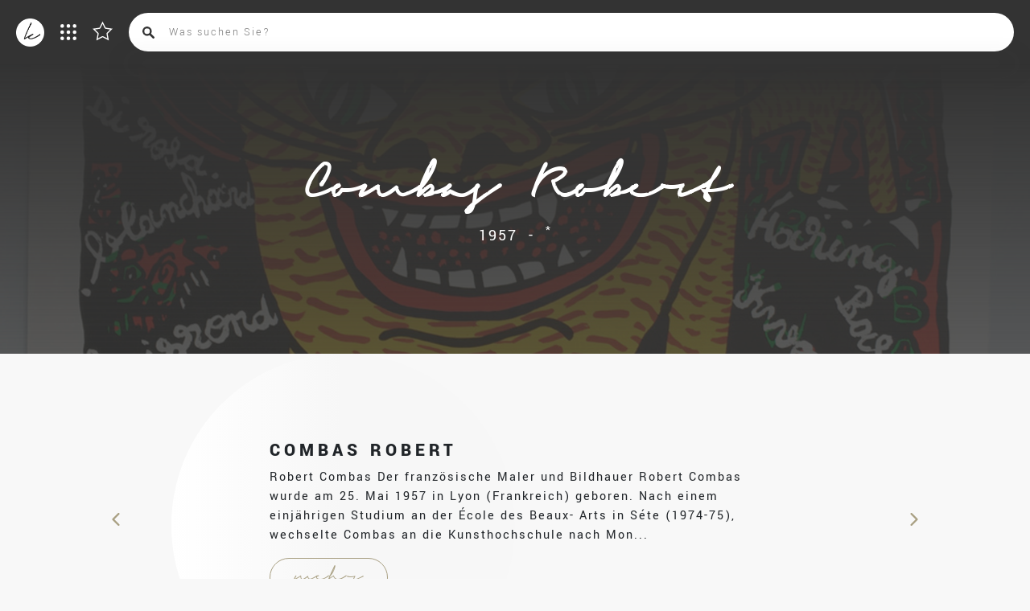

--- FILE ---
content_type: text/html; charset=utf-8
request_url: https://kunst-sammlung.at/artists/106
body_size: 53553
content:
<!DOCTYPE html>
<html lang="de">
<head>

    <link rel="stylesheet" media="all" href="/assets/application-23b416e4e50fa39c2808d3b50e4d410ac6d8271896377ffc45d952978180a912.css" data-turbolinks-track="reload" defer="defer" />
    <!-- Font Awesome 5 import -->
    <link rel="stylesheet" href="https://use.fontawesome.com/releases/v5.7.2/css/all.css" integrity="sha384-fnmOCqbTlWIlj8LyTjo7mOUStjsKC4pOpQbqyi7RrhN7udi9RwhKkMHpvLbHG9Sr" crossorigin="anonymous">

    <script src="/assets/application-81beeab4feacbd71ed59b8f2134d2bcd40f7cb0c18d2aabdf2748d5bfc6254ee.js"></script>

    <!-- Required meta tags -->
    <meta charset="utf-8">
    <meta name="viewport" content="width=device-width, initial-scale=1, shrink-to-fit=no">
	<!-- Fix turbolink previous page error in jquery plugins (slick) :: also some changes on the views where the problem occours -->
    <meta name="turbolinks-cache-control" content="no-cache">
    <meta name="csrf-param" content="authenticity_token" />
<meta name="csrf-token" content="/QPoCB1GZT7tWV+idl3cGDx8pfmgexFfH1U1JcJFtetXBi7E92UNDp+NwhTX7fp8IJXV18GQ/Qhm/Onw1WPgPg==" />

        <title>KS :: Combas Robert</title>

</head>
<body>
    <main class="maincontent">
        <header>
    <div class="menuextenstion">
    <div class="menuextenstion__container">
        <a class="logo" title="STARTSEITE" href="https://kunst-sammlung.at/">
    <img class="logo__image" src="/images/logo_white.png" />
</a>
        <div title="Navigation öffnen" class="burger d-flex align-items-center js-burger">
    <div class="burger__image"></div>
</div>
        <a class="bookmarks__headericon" title="Merkliste" href="https://kunst-sammlung.at/bookmarks">
    <img class="bookmarks__headericon__svg svg" src="/images/svg/star-outline.svg" />
</a>
        <form class="search" action="/search">
    <div class="search__bar js-search-bar">
        <input type="text" name="search" id="search" class="search__bar__searchfield" placeholder="Was suchen Sie?" autocomplete="false" />
        <div class="search__bar__suggestions" id="js-search-bar-suggestions">
            <p class='search__bar__suggestions__label d-none' id='js-search-bar-noresults'>Keine Ergebnisse</p>
        </div>
        <button type="submit" class="search__bar__submit js-search-submit">
            <img class="search__svg js-search svg" src="/images/svg/search.svg" />
        </button>
    </div>
</form>
    </div>
</div>
    <div class="mobilemenu js-mobile-menu js-menu">
    <div class="mobilemenu__navigation">
        <ul class="mobilemenu__navigation__list">
            <li class="mobilemenu__navigation__list__item mobilemenu__navigation__list__item--hassub">
                <span>Sammlung</span>
                <ul class="mobilemenu__navigation__list mobilemenu__navigation__list--sub mobilemenu__navigation__list--square mobilemenu__navigation__list--small">
                    <li class="mobilemenu__navigation__list__item mobilemenu__navigation__list__item--sub">
                        <figure class="h-100 w-100">
                            <picture>
                                <source media="(min-width:1600px)" srcset="/images/artifacts/xs/thumb-xs_RackMultipart20190105-558-bgmq41.jpg">
                                <source media="(min-width:1200px)" srcset="/images/artifacts/xxs/thumb-xxs_RackMultipart20190105-558-bgmq41.jpg">
                                <source media="(min-width:992px)" srcset="/images/artifacts/xxs/thumb-xxs_RackMultipart20190105-558-bgmq41.jpg">
                                <source media="(min-width:768px)" srcset="/images/artifacts/xxs/thumb-xxs_RackMultipart20190105-558-bgmq41.jpg">
                                <source media="(min-width:576px)" srcset="/images/artifacts/xs/thumb-xs_RackMultipart20190105-558-bgmq41.jpg">
                                <source media="(min-width:320px)" srcset="/images/artifacts/xxs/thumb-xxs_RackMultipart20190105-558-bgmq41.jpg">
                                <source srcset="/images/artifacts/xxxs/thumb-xxxs_RackMultipart20190105-558-bgmq41.jpg">
                                <img class="mobilemenu__navigation__image" src="/images/artifacts/sm/thumb-sm_RackMultipart20190105-558-bgmq41.jpg"
                                     alt='Aquagravur'
                                     title='Aquagravur'>
                            </picture>
                        </figure>
                        <a class="mobilemenu__navigation__link" href="/categories/22">Aquagravur</a>
                    </li>
                    <li class="mobilemenu__navigation__list__item mobilemenu__navigation__list__item--sub">
                        <figure class="h-100 w-100">
                            <picture>
                                <source media="(min-width:1600px)" srcset="/images/artifacts/xs/thumb-xs_RackMultipart20181124-7253-fh1wje.JPG">
                                <source media="(min-width:1200px)" srcset="/images/artifacts/xxs/thumb-xxs_RackMultipart20181124-7253-fh1wje.JPG">
                                <source media="(min-width:992px)" srcset="/images/artifacts/xxs/thumb-xxs_RackMultipart20181124-7253-fh1wje.JPG">
                                <source media="(min-width:768px)" srcset="/images/artifacts/xxs/thumb-xxs_RackMultipart20181124-7253-fh1wje.JPG">
                                <source media="(min-width:576px)" srcset="/images/artifacts/xs/thumb-xs_RackMultipart20181124-7253-fh1wje.JPG">
                                <source media="(min-width:320px)" srcset="/images/artifacts/xxs/thumb-xxs_RackMultipart20181124-7253-fh1wje.JPG">
                                <source srcset="/images/artifacts/xxxs/thumb-xxxs_RackMultipart20181124-7253-fh1wje.JPG">
                                <img class="mobilemenu__navigation__image" src="/images/artifacts/sm/thumb-sm_RackMultipart20181124-7253-fh1wje.JPG"
                                     alt='Aquarell'
                                     title='Aquarell'>
                            </picture>
                        </figure>
                        <a class="mobilemenu__navigation__link" href="/categories/6">Aquarell</a>
                    </li>
                    <li class="mobilemenu__navigation__list__item mobilemenu__navigation__list__item--sub">
                        <figure class="h-100 w-100">
                            <picture>
                                <source media="(min-width:1600px)" srcset="/images/artifacts/xs/thumb-xs_RackMultipart20230213-271-1h1aphn.jpg">
                                <source media="(min-width:1200px)" srcset="/images/artifacts/xxs/thumb-xxs_RackMultipart20230213-271-1h1aphn.jpg">
                                <source media="(min-width:992px)" srcset="/images/artifacts/xxs/thumb-xxs_RackMultipart20230213-271-1h1aphn.jpg">
                                <source media="(min-width:768px)" srcset="/images/artifacts/xxs/thumb-xxs_RackMultipart20230213-271-1h1aphn.jpg">
                                <source media="(min-width:576px)" srcset="/images/artifacts/xs/thumb-xs_RackMultipart20230213-271-1h1aphn.jpg">
                                <source media="(min-width:320px)" srcset="/images/artifacts/xxs/thumb-xxs_RackMultipart20230213-271-1h1aphn.jpg">
                                <source srcset="/images/artifacts/xxxs/thumb-xxxs_RackMultipart20230213-271-1h1aphn.jpg">
                                <img class="mobilemenu__navigation__image" src="/images/artifacts/sm/thumb-sm_RackMultipart20230213-271-1h1aphn.jpg"
                                     alt='Ausstellungskataloge'
                                     title='Ausstellungskataloge'>
                            </picture>
                        </figure>
                        <a class="mobilemenu__navigation__link" href="/categories/12">Ausstellungskataloge</a>
                    </li>
                    <li class="mobilemenu__navigation__list__item mobilemenu__navigation__list__item--sub">
                        <figure class="h-100 w-100">
                            <picture>
                                <source media="(min-width:1600px)" srcset="/images/artifacts/xs/thumb-xs_RackMultipart20190309-19673-1yfr4bp.jpg">
                                <source media="(min-width:1200px)" srcset="/images/artifacts/xxs/thumb-xxs_RackMultipart20190309-19673-1yfr4bp.jpg">
                                <source media="(min-width:992px)" srcset="/images/artifacts/xxs/thumb-xxs_RackMultipart20190309-19673-1yfr4bp.jpg">
                                <source media="(min-width:768px)" srcset="/images/artifacts/xxs/thumb-xxs_RackMultipart20190309-19673-1yfr4bp.jpg">
                                <source media="(min-width:576px)" srcset="/images/artifacts/xs/thumb-xs_RackMultipart20190309-19673-1yfr4bp.jpg">
                                <source media="(min-width:320px)" srcset="/images/artifacts/xxs/thumb-xxs_RackMultipart20190309-19673-1yfr4bp.jpg">
                                <source srcset="/images/artifacts/xxxs/thumb-xxxs_RackMultipart20190309-19673-1yfr4bp.jpg">
                                <img class="mobilemenu__navigation__image" src="/images/artifacts/sm/thumb-sm_RackMultipart20190309-19673-1yfr4bp.jpg"
                                     alt='Briefmarken'
                                     title='Briefmarken'>
                            </picture>
                        </figure>
                        <a class="mobilemenu__navigation__link" href="/categories/31">Briefmarken</a>
                    </li>
                    <li class="mobilemenu__navigation__list__item mobilemenu__navigation__list__item--sub">
                        <figure class="h-100 w-100">
                            <picture>
                                <source media="(min-width:1600px)" srcset="/images/artifacts/default_img.png">
                                <source media="(min-width:1200px)" srcset="/images/artifacts/default_img.png">
                                <source media="(min-width:992px)" srcset="/images/artifacts/default_img.png">
                                <source media="(min-width:768px)" srcset="/images/artifacts/default_img.png">
                                <source media="(min-width:576px)" srcset="/images/artifacts/default_img.png">
                                <source media="(min-width:320px)" srcset="/images/artifacts/default_img.png">
                                <source srcset="/images/artifacts/default_img.png">
                                <img class="mobilemenu__navigation__image" src="/images/artifacts/default_img.png"
                                     alt='Buchdruck'
                                     title='Buchdruck'>
                            </picture>
                        </figure>
                        <a class="mobilemenu__navigation__link" href="/categories/48">Buchdruck</a>
                    </li>
                    <li class="mobilemenu__navigation__list__item mobilemenu__navigation__list__item--sub">
                        <figure class="h-100 w-100">
                            <picture>
                                <source media="(min-width:1600px)" srcset="/images/artifacts/xs/thumb-xs_RackMultipart20240305-272-ovipfv.JPG">
                                <source media="(min-width:1200px)" srcset="/images/artifacts/xxs/thumb-xxs_RackMultipart20240305-272-ovipfv.JPG">
                                <source media="(min-width:992px)" srcset="/images/artifacts/xxs/thumb-xxs_RackMultipart20240305-272-ovipfv.JPG">
                                <source media="(min-width:768px)" srcset="/images/artifacts/xxs/thumb-xxs_RackMultipart20240305-272-ovipfv.JPG">
                                <source media="(min-width:576px)" srcset="/images/artifacts/xs/thumb-xs_RackMultipart20240305-272-ovipfv.JPG">
                                <source media="(min-width:320px)" srcset="/images/artifacts/xxs/thumb-xxs_RackMultipart20240305-272-ovipfv.JPG">
                                <source srcset="/images/artifacts/xxxs/thumb-xxxs_RackMultipart20240305-272-ovipfv.JPG">
                                <img class="mobilemenu__navigation__image" src="/images/artifacts/sm/thumb-sm_RackMultipart20240305-272-ovipfv.JPG"
                                     alt='Bücher'
                                     title='Bücher'>
                            </picture>
                        </figure>
                        <a class="mobilemenu__navigation__link" href="/categories/3">Bücher</a>
                    </li>
                    <li class="mobilemenu__navigation__list__item mobilemenu__navigation__list__item--sub">
                        <figure class="h-100 w-100">
                            <picture>
                                <source media="(min-width:1600px)" srcset="/images/artifacts/xs/thumb-xs_RackMultipart20220925-583205-qrzu09.JPG">
                                <source media="(min-width:1200px)" srcset="/images/artifacts/xxs/thumb-xxs_RackMultipart20220925-583205-qrzu09.JPG">
                                <source media="(min-width:992px)" srcset="/images/artifacts/xxs/thumb-xxs_RackMultipart20220925-583205-qrzu09.JPG">
                                <source media="(min-width:768px)" srcset="/images/artifacts/xxs/thumb-xxs_RackMultipart20220925-583205-qrzu09.JPG">
                                <source media="(min-width:576px)" srcset="/images/artifacts/xs/thumb-xs_RackMultipart20220925-583205-qrzu09.JPG">
                                <source media="(min-width:320px)" srcset="/images/artifacts/xxs/thumb-xxs_RackMultipart20220925-583205-qrzu09.JPG">
                                <source srcset="/images/artifacts/xxxs/thumb-xxxs_RackMultipart20220925-583205-qrzu09.JPG">
                                <img class="mobilemenu__navigation__image" src="/images/artifacts/sm/thumb-sm_RackMultipart20220925-583205-qrzu09.JPG"
                                     alt='Büchlein, Zeitschriften, Magazine'
                                     title='Büchlein, Zeitschriften, Magazine'>
                            </picture>
                        </figure>
                        <a class="mobilemenu__navigation__link" href="/categories/7">Büchlein, Zeitschriften, Magazine</a>
                    </li>
                    <li class="mobilemenu__navigation__list__item mobilemenu__navigation__list__item--sub">
                        <figure class="h-100 w-100">
                            <picture>
                                <source media="(min-width:1600px)" srcset="/images/artifacts/xs/thumb-xs_RackMultipart20220911-583205-76ig0q.JPG">
                                <source media="(min-width:1200px)" srcset="/images/artifacts/xxs/thumb-xxs_RackMultipart20220911-583205-76ig0q.JPG">
                                <source media="(min-width:992px)" srcset="/images/artifacts/xxs/thumb-xxs_RackMultipart20220911-583205-76ig0q.JPG">
                                <source media="(min-width:768px)" srcset="/images/artifacts/xxs/thumb-xxs_RackMultipart20220911-583205-76ig0q.JPG">
                                <source media="(min-width:576px)" srcset="/images/artifacts/xs/thumb-xs_RackMultipart20220911-583205-76ig0q.JPG">
                                <source media="(min-width:320px)" srcset="/images/artifacts/xxs/thumb-xxs_RackMultipart20220911-583205-76ig0q.JPG">
                                <source srcset="/images/artifacts/xxxs/thumb-xxxs_RackMultipart20220911-583205-76ig0q.JPG">
                                <img class="mobilemenu__navigation__image" src="/images/artifacts/sm/thumb-sm_RackMultipart20220911-583205-76ig0q.JPG"
                                     alt='Buchseite'
                                     title='Buchseite'>
                            </picture>
                        </figure>
                        <a class="mobilemenu__navigation__link" href="/categories/49">Buchseite</a>
                    </li>
                    <li class="mobilemenu__navigation__list__item mobilemenu__navigation__list__item--sub">
                        <figure class="h-100 w-100">
                            <picture>
                                <source media="(min-width:1600px)" srcset="/images/artifacts/xs/thumb-xs_RackMultipart20190119-16386-yopwsg.JPG">
                                <source media="(min-width:1200px)" srcset="/images/artifacts/xxs/thumb-xxs_RackMultipart20190119-16386-yopwsg.JPG">
                                <source media="(min-width:992px)" srcset="/images/artifacts/xxs/thumb-xxs_RackMultipart20190119-16386-yopwsg.JPG">
                                <source media="(min-width:768px)" srcset="/images/artifacts/xxs/thumb-xxs_RackMultipart20190119-16386-yopwsg.JPG">
                                <source media="(min-width:576px)" srcset="/images/artifacts/xs/thumb-xs_RackMultipart20190119-16386-yopwsg.JPG">
                                <source media="(min-width:320px)" srcset="/images/artifacts/xxs/thumb-xxs_RackMultipart20190119-16386-yopwsg.JPG">
                                <source srcset="/images/artifacts/xxxs/thumb-xxxs_RackMultipart20190119-16386-yopwsg.JPG">
                                <img class="mobilemenu__navigation__image" src="/images/artifacts/sm/thumb-sm_RackMultipart20190119-16386-yopwsg.JPG"
                                     alt='Einladungs- Eintritts- Gratulations, Ausweiskarten'
                                     title='Einladungs- Eintritts- Gratulations, Ausweiskarten'>
                            </picture>
                        </figure>
                        <a class="mobilemenu__navigation__link" href="/categories/18">Einladungs- Eintritts- Gratulations, Ausweiskarten</a>
                    </li>
                    <li class="mobilemenu__navigation__list__item mobilemenu__navigation__list__item--sub">
                        <figure class="h-100 w-100">
                            <picture>
                                <source media="(min-width:1600px)" srcset="/images/artifacts/xs/thumb-xs_RackMultipart20190512-26164-1b6w0yt.JPG">
                                <source media="(min-width:1200px)" srcset="/images/artifacts/xxs/thumb-xxs_RackMultipart20190512-26164-1b6w0yt.JPG">
                                <source media="(min-width:992px)" srcset="/images/artifacts/xxs/thumb-xxs_RackMultipart20190512-26164-1b6w0yt.JPG">
                                <source media="(min-width:768px)" srcset="/images/artifacts/xxs/thumb-xxs_RackMultipart20190512-26164-1b6w0yt.JPG">
                                <source media="(min-width:576px)" srcset="/images/artifacts/xs/thumb-xs_RackMultipart20190512-26164-1b6w0yt.JPG">
                                <source media="(min-width:320px)" srcset="/images/artifacts/xxs/thumb-xxs_RackMultipart20190512-26164-1b6w0yt.JPG">
                                <source srcset="/images/artifacts/xxxs/thumb-xxxs_RackMultipart20190512-26164-1b6w0yt.JPG">
                                <img class="mobilemenu__navigation__image" src="/images/artifacts/sm/thumb-sm_RackMultipart20190512-26164-1b6w0yt.JPG"
                                     alt='Exlibris'
                                     title='Exlibris'>
                            </picture>
                        </figure>
                        <a class="mobilemenu__navigation__link" href="/categories/33">Exlibris</a>
                    </li>
                    <li class="mobilemenu__navigation__list__item mobilemenu__navigation__list__item--sub">
                        <figure class="h-100 w-100">
                            <picture>
                                <source media="(min-width:1600px)" srcset="/images/artifacts/xs/thumb-xs_RackMultipart20190314-9800-1pwjo86.JPG">
                                <source media="(min-width:1200px)" srcset="/images/artifacts/xxs/thumb-xxs_RackMultipart20190314-9800-1pwjo86.JPG">
                                <source media="(min-width:992px)" srcset="/images/artifacts/xxs/thumb-xxs_RackMultipart20190314-9800-1pwjo86.JPG">
                                <source media="(min-width:768px)" srcset="/images/artifacts/xxs/thumb-xxs_RackMultipart20190314-9800-1pwjo86.JPG">
                                <source media="(min-width:576px)" srcset="/images/artifacts/xs/thumb-xs_RackMultipart20190314-9800-1pwjo86.JPG">
                                <source media="(min-width:320px)" srcset="/images/artifacts/xxs/thumb-xxs_RackMultipart20190314-9800-1pwjo86.JPG">
                                <source srcset="/images/artifacts/xxxs/thumb-xxxs_RackMultipart20190314-9800-1pwjo86.JPG">
                                <img class="mobilemenu__navigation__image" src="/images/artifacts/sm/thumb-sm_RackMultipart20190314-9800-1pwjo86.JPG"
                                     alt='Foulards'
                                     title='Foulards'>
                            </picture>
                        </figure>
                        <a class="mobilemenu__navigation__link" href="/categories/32">Foulards</a>
                    </li>
                    <li class="mobilemenu__navigation__list__item mobilemenu__navigation__list__item--sub">
                        <figure class="h-100 w-100">
                            <picture>
                                <source media="(min-width:1600px)" srcset="/images/artifacts/xs/thumb-xs_RackMultipart20181124-7253-10szo8g.JPG">
                                <source media="(min-width:1200px)" srcset="/images/artifacts/xxs/thumb-xxs_RackMultipart20181124-7253-10szo8g.JPG">
                                <source media="(min-width:992px)" srcset="/images/artifacts/xxs/thumb-xxs_RackMultipart20181124-7253-10szo8g.JPG">
                                <source media="(min-width:768px)" srcset="/images/artifacts/xxs/thumb-xxs_RackMultipart20181124-7253-10szo8g.JPG">
                                <source media="(min-width:576px)" srcset="/images/artifacts/xs/thumb-xs_RackMultipart20181124-7253-10szo8g.JPG">
                                <source media="(min-width:320px)" srcset="/images/artifacts/xxs/thumb-xxs_RackMultipart20181124-7253-10szo8g.JPG">
                                <source srcset="/images/artifacts/xxxs/thumb-xxxs_RackMultipart20181124-7253-10szo8g.JPG">
                                <img class="mobilemenu__navigation__image" src="/images/artifacts/sm/thumb-sm_RackMultipart20181124-7253-10szo8g.JPG"
                                     alt='Gemälde'
                                     title='Gemälde'>
                            </picture>
                        </figure>
                        <a class="mobilemenu__navigation__link" href="/categories/2">Gemälde</a>
                    </li>
                    <li class="mobilemenu__navigation__list__item mobilemenu__navigation__list__item--sub">
                        <figure class="h-100 w-100">
                            <picture>
                                <source media="(min-width:1600px)" srcset="/images/artifacts/xs/thumb-xs_RackMultipart20190106-9022-1l0w6q8.jpg">
                                <source media="(min-width:1200px)" srcset="/images/artifacts/xxs/thumb-xxs_RackMultipart20190106-9022-1l0w6q8.jpg">
                                <source media="(min-width:992px)" srcset="/images/artifacts/xxs/thumb-xxs_RackMultipart20190106-9022-1l0w6q8.jpg">
                                <source media="(min-width:768px)" srcset="/images/artifacts/xxs/thumb-xxs_RackMultipart20190106-9022-1l0w6q8.jpg">
                                <source media="(min-width:576px)" srcset="/images/artifacts/xs/thumb-xs_RackMultipart20190106-9022-1l0w6q8.jpg">
                                <source media="(min-width:320px)" srcset="/images/artifacts/xxs/thumb-xxs_RackMultipart20190106-9022-1l0w6q8.jpg">
                                <source srcset="/images/artifacts/xxxs/thumb-xxxs_RackMultipart20190106-9022-1l0w6q8.jpg">
                                <img class="mobilemenu__navigation__image" src="/images/artifacts/sm/thumb-sm_RackMultipart20190106-9022-1l0w6q8.jpg"
                                     alt='Holzschnitt'
                                     title='Holzschnitt'>
                            </picture>
                        </figure>
                        <a class="mobilemenu__navigation__link" href="/categories/20">Holzschnitt</a>
                    </li>
                    <li class="mobilemenu__navigation__list__item mobilemenu__navigation__list__item--sub">
                        <figure class="h-100 w-100">
                            <picture>
                                <source media="(min-width:1600px)" srcset="/images/artifacts/xs/thumb-xs_RackMultipart20190120-10794-15nmwzf.jpg">
                                <source media="(min-width:1200px)" srcset="/images/artifacts/xxs/thumb-xxs_RackMultipart20190120-10794-15nmwzf.jpg">
                                <source media="(min-width:992px)" srcset="/images/artifacts/xxs/thumb-xxs_RackMultipart20190120-10794-15nmwzf.jpg">
                                <source media="(min-width:768px)" srcset="/images/artifacts/xxs/thumb-xxs_RackMultipart20190120-10794-15nmwzf.jpg">
                                <source media="(min-width:576px)" srcset="/images/artifacts/xs/thumb-xs_RackMultipart20190120-10794-15nmwzf.jpg">
                                <source media="(min-width:320px)" srcset="/images/artifacts/xxs/thumb-xxs_RackMultipart20190120-10794-15nmwzf.jpg">
                                <source srcset="/images/artifacts/xxxs/thumb-xxxs_RackMultipart20190120-10794-15nmwzf.jpg">
                                <img class="mobilemenu__navigation__image" src="/images/artifacts/sm/thumb-sm_RackMultipart20190120-10794-15nmwzf.jpg"
                                     alt='Kalender'
                                     title='Kalender'>
                            </picture>
                        </figure>
                        <a class="mobilemenu__navigation__link" href="/categories/29">Kalender</a>
                    </li>
                    <li class="mobilemenu__navigation__list__item mobilemenu__navigation__list__item--sub">
                        <figure class="h-100 w-100">
                            <picture>
                                <source media="(min-width:1600px)" srcset="/images/artifacts/xs/thumb-xs_RackMultipart20190130-26036-1khmer6.JPG">
                                <source media="(min-width:1200px)" srcset="/images/artifacts/xxs/thumb-xxs_RackMultipart20190130-26036-1khmer6.JPG">
                                <source media="(min-width:992px)" srcset="/images/artifacts/xxs/thumb-xxs_RackMultipart20190130-26036-1khmer6.JPG">
                                <source media="(min-width:768px)" srcset="/images/artifacts/xxs/thumb-xxs_RackMultipart20190130-26036-1khmer6.JPG">
                                <source media="(min-width:576px)" srcset="/images/artifacts/xs/thumb-xs_RackMultipart20190130-26036-1khmer6.JPG">
                                <source media="(min-width:320px)" srcset="/images/artifacts/xxs/thumb-xxs_RackMultipart20190130-26036-1khmer6.JPG">
                                <source srcset="/images/artifacts/xxxs/thumb-xxxs_RackMultipart20190130-26036-1khmer6.JPG">
                                <img class="mobilemenu__navigation__image" src="/images/artifacts/sm/thumb-sm_RackMultipart20190130-26036-1khmer6.JPG"
                                     alt='Keramik'
                                     title='Keramik'>
                            </picture>
                        </figure>
                        <a class="mobilemenu__navigation__link" href="/categories/26">Keramik</a>
                    </li>
                    <li class="mobilemenu__navigation__list__item mobilemenu__navigation__list__item--sub">
                        <figure class="h-100 w-100">
                            <picture>
                                <source media="(min-width:1600px)" srcset="/images/artifacts/xs/thumb-xs_default_img.png">
                                <source media="(min-width:1200px)" srcset="/images/artifacts/xxs/thumb-xxs_default_img.png">
                                <source media="(min-width:992px)" srcset="/images/artifacts/xxs/thumb-xxs_default_img.png">
                                <source media="(min-width:768px)" srcset="/images/artifacts/xxs/thumb-xxs_default_img.png">
                                <source media="(min-width:576px)" srcset="/images/artifacts/xs/thumb-xs_default_img.png">
                                <source media="(min-width:320px)" srcset="/images/artifacts/xxs/thumb-xxs_default_img.png">
                                <source srcset="/images/artifacts/xxxs/thumb-xxxs_default_img.png">
                                <img class="mobilemenu__navigation__image" src="/images/artifacts/sm/thumb-sm_default_img.png"
                                     alt='Klischeedruck'
                                     title='Klischeedruck'>
                            </picture>
                        </figure>
                        <a class="mobilemenu__navigation__link" href="/categories/55">Klischeedruck</a>
                    </li>
                    <li class="mobilemenu__navigation__list__item mobilemenu__navigation__list__item--sub">
                        <figure class="h-100 w-100">
                            <picture>
                                <source media="(min-width:1600px)" srcset="/images/artifacts/xs/thumb-xs_RackMultipart20181124-7253-c69jmh.JPG">
                                <source media="(min-width:1200px)" srcset="/images/artifacts/xxs/thumb-xxs_RackMultipart20181124-7253-c69jmh.JPG">
                                <source media="(min-width:992px)" srcset="/images/artifacts/xxs/thumb-xxs_RackMultipart20181124-7253-c69jmh.JPG">
                                <source media="(min-width:768px)" srcset="/images/artifacts/xxs/thumb-xxs_RackMultipart20181124-7253-c69jmh.JPG">
                                <source media="(min-width:576px)" srcset="/images/artifacts/xs/thumb-xs_RackMultipart20181124-7253-c69jmh.JPG">
                                <source media="(min-width:320px)" srcset="/images/artifacts/xxs/thumb-xxs_RackMultipart20181124-7253-c69jmh.JPG">
                                <source srcset="/images/artifacts/xxxs/thumb-xxxs_RackMultipart20181124-7253-c69jmh.JPG">
                                <img class="mobilemenu__navigation__image" src="/images/artifacts/sm/thumb-sm_RackMultipart20181124-7253-c69jmh.JPG"
                                     alt='Künstlerpostkarten und Kunstpostkarten'
                                     title='Künstlerpostkarten und Kunstpostkarten'>
                            </picture>
                        </figure>
                        <a class="mobilemenu__navigation__link" href="/categories/36">Künstlerpostkarten und Kunstpostkarten</a>
                    </li>
                    <li class="mobilemenu__navigation__list__item mobilemenu__navigation__list__item--sub">
                        <figure class="h-100 w-100">
                            <picture>
                                <source media="(min-width:1600px)" srcset="/images/artifacts/xs/thumb-xs_RackMultipart20181226-22297-shrlb6.JPG">
                                <source media="(min-width:1200px)" srcset="/images/artifacts/xxs/thumb-xxs_RackMultipart20181226-22297-shrlb6.JPG">
                                <source media="(min-width:992px)" srcset="/images/artifacts/xxs/thumb-xxs_RackMultipart20181226-22297-shrlb6.JPG">
                                <source media="(min-width:768px)" srcset="/images/artifacts/xxs/thumb-xxs_RackMultipart20181226-22297-shrlb6.JPG">
                                <source media="(min-width:576px)" srcset="/images/artifacts/xs/thumb-xs_RackMultipart20181226-22297-shrlb6.JPG">
                                <source media="(min-width:320px)" srcset="/images/artifacts/xxs/thumb-xxs_RackMultipart20181226-22297-shrlb6.JPG">
                                <source srcset="/images/artifacts/xxxs/thumb-xxxs_RackMultipart20181226-22297-shrlb6.JPG">
                                <img class="mobilemenu__navigation__image" src="/images/artifacts/sm/thumb-sm_RackMultipart20181226-22297-shrlb6.JPG"
                                     alt='Lithographie'
                                     title='Lithographie'>
                            </picture>
                        </figure>
                        <a class="mobilemenu__navigation__link" href="/categories/9">Lithographie</a>
                    </li>
                    <li class="mobilemenu__navigation__list__item mobilemenu__navigation__list__item--sub">
                        <figure class="h-100 w-100">
                            <picture>
                                <source media="(min-width:1600px)" srcset="/images/artifacts/xs/thumb-xs_RackMultipart20200113-22975-1mcuz9.JPG">
                                <source media="(min-width:1200px)" srcset="/images/artifacts/xxs/thumb-xxs_RackMultipart20200113-22975-1mcuz9.JPG">
                                <source media="(min-width:992px)" srcset="/images/artifacts/xxs/thumb-xxs_RackMultipart20200113-22975-1mcuz9.JPG">
                                <source media="(min-width:768px)" srcset="/images/artifacts/xxs/thumb-xxs_RackMultipart20200113-22975-1mcuz9.JPG">
                                <source media="(min-width:576px)" srcset="/images/artifacts/xs/thumb-xs_RackMultipart20200113-22975-1mcuz9.JPG">
                                <source media="(min-width:320px)" srcset="/images/artifacts/xxs/thumb-xxs_RackMultipart20200113-22975-1mcuz9.JPG">
                                <source srcset="/images/artifacts/xxxs/thumb-xxxs_RackMultipart20200113-22975-1mcuz9.JPG">
                                <img class="mobilemenu__navigation__image" src="/images/artifacts/sm/thumb-sm_RackMultipart20200113-22975-1mcuz9.JPG"
                                     alt='Multiple'
                                     title='Multiple'>
                            </picture>
                        </figure>
                        <a class="mobilemenu__navigation__link" href="/categories/30">Multiple</a>
                    </li>
                    <li class="mobilemenu__navigation__list__item mobilemenu__navigation__list__item--sub">
                        <figure class="h-100 w-100">
                            <picture>
                                <source media="(min-width:1600px)" srcset="/images/artifacts/xs/thumb-xs_RackMultipart20240211-185881-645pcw.JPG">
                                <source media="(min-width:1200px)" srcset="/images/artifacts/xxs/thumb-xxs_RackMultipart20240211-185881-645pcw.JPG">
                                <source media="(min-width:992px)" srcset="/images/artifacts/xxs/thumb-xxs_RackMultipart20240211-185881-645pcw.JPG">
                                <source media="(min-width:768px)" srcset="/images/artifacts/xxs/thumb-xxs_RackMultipart20240211-185881-645pcw.JPG">
                                <source media="(min-width:576px)" srcset="/images/artifacts/xs/thumb-xs_RackMultipart20240211-185881-645pcw.JPG">
                                <source media="(min-width:320px)" srcset="/images/artifacts/xxs/thumb-xxs_RackMultipart20240211-185881-645pcw.JPG">
                                <source srcset="/images/artifacts/xxxs/thumb-xxxs_RackMultipart20240211-185881-645pcw.JPG">
                                <img class="mobilemenu__navigation__image" src="/images/artifacts/sm/thumb-sm_RackMultipart20240211-185881-645pcw.JPG"
                                     alt='Notenhefte'
                                     title='Notenhefte'>
                            </picture>
                        </figure>
                        <a class="mobilemenu__navigation__link" href="/categories/25">Notenhefte</a>
                    </li>
                    <li class="mobilemenu__navigation__list__item mobilemenu__navigation__list__item--sub">
                        <figure class="h-100 w-100">
                            <picture>
                                <source media="(min-width:1600px)" srcset="/images/artifacts/xs/thumb-xs_RackMultipart20181226-8938-nxi43g.jpg">
                                <source media="(min-width:1200px)" srcset="/images/artifacts/xxs/thumb-xxs_RackMultipart20181226-8938-nxi43g.jpg">
                                <source media="(min-width:992px)" srcset="/images/artifacts/xxs/thumb-xxs_RackMultipart20181226-8938-nxi43g.jpg">
                                <source media="(min-width:768px)" srcset="/images/artifacts/xxs/thumb-xxs_RackMultipart20181226-8938-nxi43g.jpg">
                                <source media="(min-width:576px)" srcset="/images/artifacts/xs/thumb-xs_RackMultipart20181226-8938-nxi43g.jpg">
                                <source media="(min-width:320px)" srcset="/images/artifacts/xxs/thumb-xxs_RackMultipart20181226-8938-nxi43g.jpg">
                                <source srcset="/images/artifacts/xxxs/thumb-xxxs_RackMultipart20181226-8938-nxi43g.jpg">
                                <img class="mobilemenu__navigation__image" src="/images/artifacts/sm/thumb-sm_RackMultipart20181226-8938-nxi43g.jpg"
                                     alt='Originalfotografien'
                                     title='Originalfotografien'>
                            </picture>
                        </figure>
                        <a class="mobilemenu__navigation__link" href="/categories/19">Originalfotografien</a>
                    </li>
                    <li class="mobilemenu__navigation__list__item mobilemenu__navigation__list__item--sub">
                        <figure class="h-100 w-100">
                            <picture>
                                <source media="(min-width:1600px)" srcset="/images/artifacts/xs/thumb-xs_RackMultipart20220821-583205-hzv95p.jpg">
                                <source media="(min-width:1200px)" srcset="/images/artifacts/xxs/thumb-xxs_RackMultipart20220821-583205-hzv95p.jpg">
                                <source media="(min-width:992px)" srcset="/images/artifacts/xxs/thumb-xxs_RackMultipart20220821-583205-hzv95p.jpg">
                                <source media="(min-width:768px)" srcset="/images/artifacts/xxs/thumb-xxs_RackMultipart20220821-583205-hzv95p.jpg">
                                <source media="(min-width:576px)" srcset="/images/artifacts/xs/thumb-xs_RackMultipart20220821-583205-hzv95p.jpg">
                                <source media="(min-width:320px)" srcset="/images/artifacts/xxs/thumb-xxs_RackMultipart20220821-583205-hzv95p.jpg">
                                <source srcset="/images/artifacts/xxxs/thumb-xxxs_RackMultipart20220821-583205-hzv95p.jpg">
                                <img class="mobilemenu__navigation__image" src="/images/artifacts/sm/thumb-sm_RackMultipart20220821-583205-hzv95p.jpg"
                                     alt='Plakate diverse'
                                     title='Plakate diverse'>
                            </picture>
                        </figure>
                        <a class="mobilemenu__navigation__link" href="/categories/46">Plakate diverse</a>
                    </li>
                    <li class="mobilemenu__navigation__list__item mobilemenu__navigation__list__item--sub">
                        <figure class="h-100 w-100">
                            <picture>
                                <source media="(min-width:1600px)" srcset="/images/artifacts/xs/thumb-xs_RackMultipart20220227-179866-lfsje5.JPG">
                                <source media="(min-width:1200px)" srcset="/images/artifacts/xxs/thumb-xxs_RackMultipart20220227-179866-lfsje5.JPG">
                                <source media="(min-width:992px)" srcset="/images/artifacts/xxs/thumb-xxs_RackMultipart20220227-179866-lfsje5.JPG">
                                <source media="(min-width:768px)" srcset="/images/artifacts/xxs/thumb-xxs_RackMultipart20220227-179866-lfsje5.JPG">
                                <source media="(min-width:576px)" srcset="/images/artifacts/xs/thumb-xs_RackMultipart20220227-179866-lfsje5.JPG">
                                <source media="(min-width:320px)" srcset="/images/artifacts/xxs/thumb-xxs_RackMultipart20220227-179866-lfsje5.JPG">
                                <source srcset="/images/artifacts/xxxs/thumb-xxxs_RackMultipart20220227-179866-lfsje5.JPG">
                                <img class="mobilemenu__navigation__image" src="/images/artifacts/sm/thumb-sm_RackMultipart20220227-179866-lfsje5.JPG"
                                     alt='Plakate Poster Affichomanie II'
                                     title='Plakate Poster Affichomanie II'>
                            </picture>
                        </figure>
                        <a class="mobilemenu__navigation__link" href="/categories/1">Plakate Poster Affichomanie II</a>
                    </li>
                    <li class="mobilemenu__navigation__list__item mobilemenu__navigation__list__item--sub">
                        <figure class="h-100 w-100">
                            <picture>
                                <source media="(min-width:1600px)" srcset="/images/artifacts/xs/thumb-xs_RackMultipart20181126-24596-1ygv9s6.JPG">
                                <source media="(min-width:1200px)" srcset="/images/artifacts/xxs/thumb-xxs_RackMultipart20181126-24596-1ygv9s6.JPG">
                                <source media="(min-width:992px)" srcset="/images/artifacts/xxs/thumb-xxs_RackMultipart20181126-24596-1ygv9s6.JPG">
                                <source media="(min-width:768px)" srcset="/images/artifacts/xxs/thumb-xxs_RackMultipart20181126-24596-1ygv9s6.JPG">
                                <source media="(min-width:576px)" srcset="/images/artifacts/xs/thumb-xs_RackMultipart20181126-24596-1ygv9s6.JPG">
                                <source media="(min-width:320px)" srcset="/images/artifacts/xxs/thumb-xxs_RackMultipart20181126-24596-1ygv9s6.JPG">
                                <source srcset="/images/artifacts/xxxs/thumb-xxxs_RackMultipart20181126-24596-1ygv9s6.JPG">
                                <img class="mobilemenu__navigation__image" src="/images/artifacts/sm/thumb-sm_RackMultipart20181126-24596-1ygv9s6.JPG"
                                     alt='Plakate-Textplakate'
                                     title='Plakate-Textplakate'>
                            </picture>
                        </figure>
                        <a class="mobilemenu__navigation__link" href="/categories/8">Plakate-Textplakate</a>
                    </li>
                    <li class="mobilemenu__navigation__list__item mobilemenu__navigation__list__item--sub">
                        <figure class="h-100 w-100">
                            <picture>
                                <source media="(min-width:1600px)" srcset="/images/artifacts/xs/thumb-xs_RackMultipart20200106-6229-1y9nvog.JPG">
                                <source media="(min-width:1200px)" srcset="/images/artifacts/xxs/thumb-xxs_RackMultipart20200106-6229-1y9nvog.JPG">
                                <source media="(min-width:992px)" srcset="/images/artifacts/xxs/thumb-xxs_RackMultipart20200106-6229-1y9nvog.JPG">
                                <source media="(min-width:768px)" srcset="/images/artifacts/xxs/thumb-xxs_RackMultipart20200106-6229-1y9nvog.JPG">
                                <source media="(min-width:576px)" srcset="/images/artifacts/xs/thumb-xs_RackMultipart20200106-6229-1y9nvog.JPG">
                                <source media="(min-width:320px)" srcset="/images/artifacts/xxs/thumb-xxs_RackMultipart20200106-6229-1y9nvog.JPG">
                                <source srcset="/images/artifacts/xxxs/thumb-xxxs_RackMultipart20200106-6229-1y9nvog.JPG">
                                <img class="mobilemenu__navigation__image" src="/images/artifacts/sm/thumb-sm_RackMultipart20200106-6229-1y9nvog.JPG"
                                     alt='Programmhefte Picassos'
                                     title='Programmhefte Picassos'>
                            </picture>
                        </figure>
                        <a class="mobilemenu__navigation__link" href="/categories/11">Programmhefte Picassos</a>
                    </li>
                    <li class="mobilemenu__navigation__list__item mobilemenu__navigation__list__item--sub">
                        <figure class="h-100 w-100">
                            <picture>
                                <source media="(min-width:1600px)" srcset="/images/artifacts/xs/thumb-xs_RackMultipart20181202-30795-19etcv8.JPG">
                                <source media="(min-width:1200px)" srcset="/images/artifacts/xxs/thumb-xxs_RackMultipart20181202-30795-19etcv8.JPG">
                                <source media="(min-width:992px)" srcset="/images/artifacts/xxs/thumb-xxs_RackMultipart20181202-30795-19etcv8.JPG">
                                <source media="(min-width:768px)" srcset="/images/artifacts/xxs/thumb-xxs_RackMultipart20181202-30795-19etcv8.JPG">
                                <source media="(min-width:576px)" srcset="/images/artifacts/xs/thumb-xs_RackMultipart20181202-30795-19etcv8.JPG">
                                <source media="(min-width:320px)" srcset="/images/artifacts/xxs/thumb-xxs_RackMultipart20181202-30795-19etcv8.JPG">
                                <source srcset="/images/artifacts/xxxs/thumb-xxxs_RackMultipart20181202-30795-19etcv8.JPG">
                                <img class="mobilemenu__navigation__image" src="/images/artifacts/sm/thumb-sm_RackMultipart20181202-30795-19etcv8.JPG"
                                     alt='Radierung'
                                     title='Radierung'>
                            </picture>
                        </figure>
                        <a class="mobilemenu__navigation__link" href="/categories/10">Radierung</a>
                    </li>
                    <li class="mobilemenu__navigation__list__item mobilemenu__navigation__list__item--sub">
                        <figure class="h-100 w-100">
                            <picture>
                                <source media="(min-width:1600px)" srcset="/images/artifacts/xs/thumb-xs_RackMultipart20231107-293-1xdlmhy.JPG">
                                <source media="(min-width:1200px)" srcset="/images/artifacts/xxs/thumb-xxs_RackMultipart20231107-293-1xdlmhy.JPG">
                                <source media="(min-width:992px)" srcset="/images/artifacts/xxs/thumb-xxs_RackMultipart20231107-293-1xdlmhy.JPG">
                                <source media="(min-width:768px)" srcset="/images/artifacts/xxs/thumb-xxs_RackMultipart20231107-293-1xdlmhy.JPG">
                                <source media="(min-width:576px)" srcset="/images/artifacts/xs/thumb-xs_RackMultipart20231107-293-1xdlmhy.JPG">
                                <source media="(min-width:320px)" srcset="/images/artifacts/xxs/thumb-xxs_RackMultipart20231107-293-1xdlmhy.JPG">
                                <source srcset="/images/artifacts/xxxs/thumb-xxxs_RackMultipart20231107-293-1xdlmhy.JPG">
                                <img class="mobilemenu__navigation__image" src="/images/artifacts/sm/thumb-sm_RackMultipart20231107-293-1xdlmhy.JPG"
                                     alt='Schallplatten'
                                     title='Schallplatten'>
                            </picture>
                        </figure>
                        <a class="mobilemenu__navigation__link" href="/categories/50">Schallplatten</a>
                    </li>
                    <li class="mobilemenu__navigation__list__item mobilemenu__navigation__list__item--sub">
                        <figure class="h-100 w-100">
                            <picture>
                                <source media="(min-width:1600px)" srcset="/images/artifacts/xs/thumb-xs_RackMultipart20181218-9463-1z07vpc.jpg">
                                <source media="(min-width:1200px)" srcset="/images/artifacts/xxs/thumb-xxs_RackMultipart20181218-9463-1z07vpc.jpg">
                                <source media="(min-width:992px)" srcset="/images/artifacts/xxs/thumb-xxs_RackMultipart20181218-9463-1z07vpc.jpg">
                                <source media="(min-width:768px)" srcset="/images/artifacts/xxs/thumb-xxs_RackMultipart20181218-9463-1z07vpc.jpg">
                                <source media="(min-width:576px)" srcset="/images/artifacts/xs/thumb-xs_RackMultipart20181218-9463-1z07vpc.jpg">
                                <source media="(min-width:320px)" srcset="/images/artifacts/xxs/thumb-xxs_RackMultipart20181218-9463-1z07vpc.jpg">
                                <source srcset="/images/artifacts/xxxs/thumb-xxxs_RackMultipart20181218-9463-1z07vpc.jpg">
                                <img class="mobilemenu__navigation__image" src="/images/artifacts/sm/thumb-sm_RackMultipart20181218-9463-1z07vpc.jpg"
                                     alt='Serigraphie'
                                     title='Serigraphie'>
                            </picture>
                        </figure>
                        <a class="mobilemenu__navigation__link" href="/categories/15">Serigraphie</a>
                    </li>
                    <li class="mobilemenu__navigation__list__item mobilemenu__navigation__list__item--sub">
                        <figure class="h-100 w-100">
                            <picture>
                                <source media="(min-width:1600px)" srcset="/images/artifacts/xs/thumb-xs_RackMultipart20181230-24882-1gufhxn.jpg">
                                <source media="(min-width:1200px)" srcset="/images/artifacts/xxs/thumb-xxs_RackMultipart20181230-24882-1gufhxn.jpg">
                                <source media="(min-width:992px)" srcset="/images/artifacts/xxs/thumb-xxs_RackMultipart20181230-24882-1gufhxn.jpg">
                                <source media="(min-width:768px)" srcset="/images/artifacts/xxs/thumb-xxs_RackMultipart20181230-24882-1gufhxn.jpg">
                                <source media="(min-width:576px)" srcset="/images/artifacts/xs/thumb-xs_RackMultipart20181230-24882-1gufhxn.jpg">
                                <source media="(min-width:320px)" srcset="/images/artifacts/xxs/thumb-xxs_RackMultipart20181230-24882-1gufhxn.jpg">
                                <source srcset="/images/artifacts/xxxs/thumb-xxxs_RackMultipart20181230-24882-1gufhxn.jpg">
                                <img class="mobilemenu__navigation__image" src="/images/artifacts/sm/thumb-sm_RackMultipart20181230-24882-1gufhxn.jpg"
                                     alt='Skulptur'
                                     title='Skulptur'>
                            </picture>
                        </figure>
                        <a class="mobilemenu__navigation__link" href="/categories/21">Skulptur</a>
                    </li>
                    <li class="mobilemenu__navigation__list__item mobilemenu__navigation__list__item--sub">
                        <figure class="h-100 w-100">
                            <picture>
                                <source media="(min-width:1600px)" srcset="/images/artifacts/xs/thumb-xs_RackMultipart20190105-558-1bo5sxb.jpg">
                                <source media="(min-width:1200px)" srcset="/images/artifacts/xxs/thumb-xxs_RackMultipart20190105-558-1bo5sxb.jpg">
                                <source media="(min-width:992px)" srcset="/images/artifacts/xxs/thumb-xxs_RackMultipart20190105-558-1bo5sxb.jpg">
                                <source media="(min-width:768px)" srcset="/images/artifacts/xxs/thumb-xxs_RackMultipart20190105-558-1bo5sxb.jpg">
                                <source media="(min-width:576px)" srcset="/images/artifacts/xs/thumb-xs_RackMultipart20190105-558-1bo5sxb.jpg">
                                <source media="(min-width:320px)" srcset="/images/artifacts/xxs/thumb-xxs_RackMultipart20190105-558-1bo5sxb.jpg">
                                <source srcset="/images/artifacts/xxxs/thumb-xxxs_RackMultipart20190105-558-1bo5sxb.jpg">
                                <img class="mobilemenu__navigation__image" src="/images/artifacts/sm/thumb-sm_RackMultipart20190105-558-1bo5sxb.jpg"
                                     alt='Tempera'
                                     title='Tempera'>
                            </picture>
                        </figure>
                        <a class="mobilemenu__navigation__link" href="/categories/23">Tempera</a>
                    </li>
                    <li class="mobilemenu__navigation__list__item mobilemenu__navigation__list__item--sub">
                        <figure class="h-100 w-100">
                            <picture>
                                <source media="(min-width:1600px)" srcset="/images/artifacts/xs/thumb-xs_RackMultipart20190529-24231-17kjxyw.JPG">
                                <source media="(min-width:1200px)" srcset="/images/artifacts/xxs/thumb-xxs_RackMultipart20190529-24231-17kjxyw.JPG">
                                <source media="(min-width:992px)" srcset="/images/artifacts/xxs/thumb-xxs_RackMultipart20190529-24231-17kjxyw.JPG">
                                <source media="(min-width:768px)" srcset="/images/artifacts/xxs/thumb-xxs_RackMultipart20190529-24231-17kjxyw.JPG">
                                <source media="(min-width:576px)" srcset="/images/artifacts/xs/thumb-xs_RackMultipart20190529-24231-17kjxyw.JPG">
                                <source media="(min-width:320px)" srcset="/images/artifacts/xxs/thumb-xxs_RackMultipart20190529-24231-17kjxyw.JPG">
                                <source srcset="/images/artifacts/xxxs/thumb-xxxs_RackMultipart20190529-24231-17kjxyw.JPG">
                                <img class="mobilemenu__navigation__image" src="/images/artifacts/sm/thumb-sm_RackMultipart20190529-24231-17kjxyw.JPG"
                                     alt='Werkverzeichnis'
                                     title='Werkverzeichnis'>
                            </picture>
                        </figure>
                        <a class="mobilemenu__navigation__link" href="/categories/27">Werkverzeichnis</a>
                    </li>
                    <li class="mobilemenu__navigation__list__item mobilemenu__navigation__list__item--sub">
                        <figure class="h-100 w-100">
                            <picture>
                                <source media="(min-width:1600px)" srcset="/images/artifacts/xs/thumb-xs_RackMultipart20181124-7253-1wyaok2.JPG">
                                <source media="(min-width:1200px)" srcset="/images/artifacts/xxs/thumb-xxs_RackMultipart20181124-7253-1wyaok2.JPG">
                                <source media="(min-width:992px)" srcset="/images/artifacts/xxs/thumb-xxs_RackMultipart20181124-7253-1wyaok2.JPG">
                                <source media="(min-width:768px)" srcset="/images/artifacts/xxs/thumb-xxs_RackMultipart20181124-7253-1wyaok2.JPG">
                                <source media="(min-width:576px)" srcset="/images/artifacts/xs/thumb-xs_RackMultipart20181124-7253-1wyaok2.JPG">
                                <source media="(min-width:320px)" srcset="/images/artifacts/xxs/thumb-xxs_RackMultipart20181124-7253-1wyaok2.JPG">
                                <source srcset="/images/artifacts/xxxs/thumb-xxxs_RackMultipart20181124-7253-1wyaok2.JPG">
                                <img class="mobilemenu__navigation__image" src="/images/artifacts/sm/thumb-sm_RackMultipart20181124-7253-1wyaok2.JPG"
                                     alt='Zeichnungen'
                                     title='Zeichnungen'>
                            </picture>
                        </figure>
                        <a class="mobilemenu__navigation__link" href="/categories/4">Zeichnungen</a>
                    </li>
                    <li class="mobilemenu__navigation__list__item mobilemenu__navigation__list__item--sub">
                        <figure class="h-100 w-100">
                            <picture>
                                <source media="(min-width:1600px)" srcset="/images/artifacts/xs/thumb-xs_RackMultipart20230211-271-1v97o2w.JPG">
                                <source media="(min-width:1200px)" srcset="/images/artifacts/xxs/thumb-xxs_RackMultipart20230211-271-1v97o2w.JPG">
                                <source media="(min-width:992px)" srcset="/images/artifacts/xxs/thumb-xxs_RackMultipart20230211-271-1v97o2w.JPG">
                                <source media="(min-width:768px)" srcset="/images/artifacts/xxs/thumb-xxs_RackMultipart20230211-271-1v97o2w.JPG">
                                <source media="(min-width:576px)" srcset="/images/artifacts/xs/thumb-xs_RackMultipart20230211-271-1v97o2w.JPG">
                                <source media="(min-width:320px)" srcset="/images/artifacts/xxs/thumb-xxs_RackMultipart20230211-271-1v97o2w.JPG">
                                <source srcset="/images/artifacts/xxxs/thumb-xxxs_RackMultipart20230211-271-1v97o2w.JPG">
                                <img class="mobilemenu__navigation__image" src="/images/artifacts/sm/thumb-sm_RackMultipart20230211-271-1v97o2w.JPG"
                                     alt='Zeitungen'
                                     title='Zeitungen'>
                            </picture>
                        </figure>
                        <a class="mobilemenu__navigation__link" href="/categories/13">Zeitungen</a>
                    </li>
                    <li class="mobilemenu__navigation__list__item mobilemenu__navigation__list__item--sub">
                        <figure class="h-100 w-100">
                            <picture>
                                <source media="(min-width:1600px)" srcset="/images/artifacts/xs/thumb-xs_RackMultipart20201015-21319-nzxl58.jpg">
                                <source media="(min-width:1200px)" srcset="/images/artifacts/xxs/thumb-xxs_RackMultipart20201015-21319-nzxl58.jpg">
                                <source media="(min-width:992px)" srcset="/images/artifacts/xxs/thumb-xxs_RackMultipart20201015-21319-nzxl58.jpg">
                                <source media="(min-width:768px)" srcset="/images/artifacts/xxs/thumb-xxs_RackMultipart20201015-21319-nzxl58.jpg">
                                <source media="(min-width:576px)" srcset="/images/artifacts/xs/thumb-xs_RackMultipart20201015-21319-nzxl58.jpg">
                                <source media="(min-width:320px)" srcset="/images/artifacts/xxs/thumb-xxs_RackMultipart20201015-21319-nzxl58.jpg">
                                <source srcset="/images/artifacts/xxxs/thumb-xxxs_RackMultipart20201015-21319-nzxl58.jpg">
                                <img class="mobilemenu__navigation__image" src="/images/artifacts/sm/thumb-sm_RackMultipart20201015-21319-nzxl58.jpg"
                                     alt='Zuordnungen - verschiedenes'
                                     title='Zuordnungen - verschiedenes'>
                            </picture>
                        </figure>
                        <a class="mobilemenu__navigation__link" href="/categories/37">Zuordnungen - verschiedenes</a>
                    </li>
                </ul>
            </li>
            <li class="mobilemenu__navigation__list__item mobilemenu__navigation__list__item--hassub">
                <span>Künstler</span>
                <ul class="mobilemenu__navigation__list mobilemenu__navigation__list--sub mobilemenu__navigation__list--square">
                    <li class="mobilemenu__navigation__list__item mobilemenu__navigation__list__item--sub">
                        <figure class="h-100 w-100">
                            <picture>
                                <source media="(min-width:1600px)" srcset="/images/artifacts/xs/thumb-xs_default_img.png">
                                <source media="(min-width:1200px)" srcset="/images/artifacts/xxs/thumb-xxs_default_img.png">
                                <source media="(min-width:992px)" srcset="/images/artifacts/xxs/thumb-xxs_default_img.png">
                                <source media="(min-width:768px)" srcset="/images/artifacts/xxs/thumb-xxs_default_img.png">
                                <source media="(min-width:576px)" srcset="/images/artifacts/xs/thumb-xs_default_img.png">
                                <source media="(min-width:320px)" srcset="/images/artifacts/xxs/thumb-xxs_default_img.png">
                                <source srcset="/images/artifacts/xxxs/thumb-xxxs_default_img.png">
                                <img class="mobilemenu__navigation__image" src="/images/artifacts/sm/thumb-sm_default_img.png"
                                     alt=' Larionow Michail Fjodorowitsch '
                                     title=' Larionow Michail Fjodorowitsch '>
                            </picture>
                        </figure>
                        <a class="mobilemenu__navigation__link" href="/artists/143"> Larionow Michail Fjodorowitsch </a>
                    </li>
                    <li class="mobilemenu__navigation__list__item mobilemenu__navigation__list__item--sub">
                        <figure class="h-100 w-100">
                            <picture>
                                <source media="(min-width:1600px)" srcset="/images/artifacts/xs/thumb-xs_RackMultipart20211230-858346-80ivmz.JPG">
                                <source media="(min-width:1200px)" srcset="/images/artifacts/xxs/thumb-xxs_RackMultipart20211230-858346-80ivmz.JPG">
                                <source media="(min-width:992px)" srcset="/images/artifacts/xxs/thumb-xxs_RackMultipart20211230-858346-80ivmz.JPG">
                                <source media="(min-width:768px)" srcset="/images/artifacts/xxs/thumb-xxs_RackMultipart20211230-858346-80ivmz.JPG">
                                <source media="(min-width:576px)" srcset="/images/artifacts/xs/thumb-xs_RackMultipart20211230-858346-80ivmz.JPG">
                                <source media="(min-width:320px)" srcset="/images/artifacts/xxs/thumb-xxs_RackMultipart20211230-858346-80ivmz.JPG">
                                <source srcset="/images/artifacts/xxxs/thumb-xxxs_RackMultipart20211230-858346-80ivmz.JPG">
                                <img class="mobilemenu__navigation__image" src="/images/artifacts/sm/thumb-sm_RackMultipart20211230-858346-80ivmz.JPG"
                                     alt=' Roebuck Keeler Lucile'
                                     title=' Roebuck Keeler Lucile'>
                            </picture>
                        </figure>
                        <a class="mobilemenu__navigation__link" href="/artists/124"> Roebuck Keeler Lucile</a>
                    </li>
                    <li class="mobilemenu__navigation__list__item mobilemenu__navigation__list__item--sub">
                        <figure class="h-100 w-100">
                            <picture>
                                <source media="(min-width:1600px)" srcset="/images/artifacts/xs/thumb-xs_RackMultipart20181222-29649-1xbn065.JPG">
                                <source media="(min-width:1200px)" srcset="/images/artifacts/xxs/thumb-xxs_RackMultipart20181222-29649-1xbn065.JPG">
                                <source media="(min-width:992px)" srcset="/images/artifacts/xxs/thumb-xxs_RackMultipart20181222-29649-1xbn065.JPG">
                                <source media="(min-width:768px)" srcset="/images/artifacts/xxs/thumb-xxs_RackMultipart20181222-29649-1xbn065.JPG">
                                <source media="(min-width:576px)" srcset="/images/artifacts/xs/thumb-xs_RackMultipart20181222-29649-1xbn065.JPG">
                                <source media="(min-width:320px)" srcset="/images/artifacts/xxs/thumb-xxs_RackMultipart20181222-29649-1xbn065.JPG">
                                <source srcset="/images/artifacts/xxxs/thumb-xxxs_RackMultipart20181222-29649-1xbn065.JPG">
                                <img class="mobilemenu__navigation__image" src="/images/artifacts/sm/thumb-sm_RackMultipart20181222-29649-1xbn065.JPG"
                                     alt='Adami Valerio'
                                     title='Adami Valerio'>
                            </picture>
                        </figure>
                        <a class="mobilemenu__navigation__link" href="/artists/38">Adami Valerio</a>
                    </li>
                    <li class="mobilemenu__navigation__list__item mobilemenu__navigation__list__item--sub">
                        <figure class="h-100 w-100">
                            <picture>
                                <source media="(min-width:1600px)" srcset="/images/artifacts/xs/thumb-xs_RackMultipart20181220-24586-wqgz3h.JPG">
                                <source media="(min-width:1200px)" srcset="/images/artifacts/xxs/thumb-xxs_RackMultipart20181220-24586-wqgz3h.JPG">
                                <source media="(min-width:992px)" srcset="/images/artifacts/xxs/thumb-xxs_RackMultipart20181220-24586-wqgz3h.JPG">
                                <source media="(min-width:768px)" srcset="/images/artifacts/xxs/thumb-xxs_RackMultipart20181220-24586-wqgz3h.JPG">
                                <source media="(min-width:576px)" srcset="/images/artifacts/xs/thumb-xs_RackMultipart20181220-24586-wqgz3h.JPG">
                                <source media="(min-width:320px)" srcset="/images/artifacts/xxs/thumb-xxs_RackMultipart20181220-24586-wqgz3h.JPG">
                                <source srcset="/images/artifacts/xxxs/thumb-xxxs_RackMultipart20181220-24586-wqgz3h.JPG">
                                <img class="mobilemenu__navigation__image" src="/images/artifacts/sm/thumb-sm_RackMultipart20181220-24586-wqgz3h.JPG"
                                     alt='Agam Yaakov'
                                     title='Agam Yaakov'>
                            </picture>
                        </figure>
                        <a class="mobilemenu__navigation__link" href="/artists/30">Agam Yaakov</a>
                    </li>
                    <li class="mobilemenu__navigation__list__item mobilemenu__navigation__list__item--sub">
                        <figure class="h-100 w-100">
                            <picture>
                                <source media="(min-width:1600px)" srcset="/images/artifacts/xs/thumb-xs_RackMultipart20211228-843366-1j3bxc3.jpg">
                                <source media="(min-width:1200px)" srcset="/images/artifacts/xxs/thumb-xxs_RackMultipart20211228-843366-1j3bxc3.jpg">
                                <source media="(min-width:992px)" srcset="/images/artifacts/xxs/thumb-xxs_RackMultipart20211228-843366-1j3bxc3.jpg">
                                <source media="(min-width:768px)" srcset="/images/artifacts/xxs/thumb-xxs_RackMultipart20211228-843366-1j3bxc3.jpg">
                                <source media="(min-width:576px)" srcset="/images/artifacts/xs/thumb-xs_RackMultipart20211228-843366-1j3bxc3.jpg">
                                <source media="(min-width:320px)" srcset="/images/artifacts/xxs/thumb-xxs_RackMultipart20211228-843366-1j3bxc3.jpg">
                                <source srcset="/images/artifacts/xxxs/thumb-xxxs_RackMultipart20211228-843366-1j3bxc3.jpg">
                                <img class="mobilemenu__navigation__image" src="/images/artifacts/sm/thumb-sm_RackMultipart20211228-843366-1j3bxc3.jpg"
                                     alt='Alchechinsky Pierre'
                                     title='Alchechinsky Pierre'>
                            </picture>
                        </figure>
                        <a class="mobilemenu__navigation__link" href="/artists/123">Alchechinsky Pierre</a>
                    </li>
                    <li class="mobilemenu__navigation__list__item mobilemenu__navigation__list__item--sub">
                        <figure class="h-100 w-100">
                            <picture>
                                <source media="(min-width:1600px)" srcset="/images/artifacts/xs/thumb-xs_RackMultipart20190105-558-bgmq41.jpg">
                                <source media="(min-width:1200px)" srcset="/images/artifacts/xxs/thumb-xxs_RackMultipart20190105-558-bgmq41.jpg">
                                <source media="(min-width:992px)" srcset="/images/artifacts/xxs/thumb-xxs_RackMultipart20190105-558-bgmq41.jpg">
                                <source media="(min-width:768px)" srcset="/images/artifacts/xxs/thumb-xxs_RackMultipart20190105-558-bgmq41.jpg">
                                <source media="(min-width:576px)" srcset="/images/artifacts/xs/thumb-xs_RackMultipart20190105-558-bgmq41.jpg">
                                <source media="(min-width:320px)" srcset="/images/artifacts/xxs/thumb-xxs_RackMultipart20190105-558-bgmq41.jpg">
                                <source srcset="/images/artifacts/xxxs/thumb-xxxs_RackMultipart20190105-558-bgmq41.jpg">
                                <img class="mobilemenu__navigation__image" src="/images/artifacts/sm/thumb-sm_RackMultipart20190105-558-bgmq41.jpg"
                                     alt='Aleg On'
                                     title='Aleg On'>
                            </picture>
                        </figure>
                        <a class="mobilemenu__navigation__link" href="/artists/68">Aleg On</a>
                    </li>
                    <li class="mobilemenu__navigation__list__item mobilemenu__navigation__list__item--sub">
                        <figure class="h-100 w-100">
                            <picture>
                                <source media="(min-width:1600px)" srcset="/images/artifacts/xs/thumb-xs_RackMultipart20181222-29649-by9ff.JPG">
                                <source media="(min-width:1200px)" srcset="/images/artifacts/xxs/thumb-xxs_RackMultipart20181222-29649-by9ff.JPG">
                                <source media="(min-width:992px)" srcset="/images/artifacts/xxs/thumb-xxs_RackMultipart20181222-29649-by9ff.JPG">
                                <source media="(min-width:768px)" srcset="/images/artifacts/xxs/thumb-xxs_RackMultipart20181222-29649-by9ff.JPG">
                                <source media="(min-width:576px)" srcset="/images/artifacts/xs/thumb-xs_RackMultipart20181222-29649-by9ff.JPG">
                                <source media="(min-width:320px)" srcset="/images/artifacts/xxs/thumb-xxs_RackMultipart20181222-29649-by9ff.JPG">
                                <source srcset="/images/artifacts/xxxs/thumb-xxxs_RackMultipart20181222-29649-by9ff.JPG">
                                <img class="mobilemenu__navigation__image" src="/images/artifacts/sm/thumb-sm_RackMultipart20181222-29649-by9ff.JPG"
                                     alt='Alt Otmar'
                                     title='Alt Otmar'>
                            </picture>
                        </figure>
                        <a class="mobilemenu__navigation__link" href="/artists/36">Alt Otmar</a>
                    </li>
                    <li class="mobilemenu__navigation__list__item mobilemenu__navigation__list__item--sub">
                        <figure class="h-100 w-100">
                            <picture>
                                <source media="(min-width:1600px)" srcset="/images/artifacts/xs/thumb-xs_RackMultipart20220821-583205-1a3yxtr.jpg">
                                <source media="(min-width:1200px)" srcset="/images/artifacts/xxs/thumb-xxs_RackMultipart20220821-583205-1a3yxtr.jpg">
                                <source media="(min-width:992px)" srcset="/images/artifacts/xxs/thumb-xxs_RackMultipart20220821-583205-1a3yxtr.jpg">
                                <source media="(min-width:768px)" srcset="/images/artifacts/xxs/thumb-xxs_RackMultipart20220821-583205-1a3yxtr.jpg">
                                <source media="(min-width:576px)" srcset="/images/artifacts/xs/thumb-xs_RackMultipart20220821-583205-1a3yxtr.jpg">
                                <source media="(min-width:320px)" srcset="/images/artifacts/xxs/thumb-xxs_RackMultipart20220821-583205-1a3yxtr.jpg">
                                <source srcset="/images/artifacts/xxxs/thumb-xxxs_RackMultipart20220821-583205-1a3yxtr.jpg">
                                <img class="mobilemenu__navigation__image" src="/images/artifacts/sm/thumb-sm_RackMultipart20220821-583205-1a3yxtr.jpg"
                                     alt='Amer Shomali '
                                     title='Amer Shomali '>
                            </picture>
                        </figure>
                        <a class="mobilemenu__navigation__link" href="/artists/151">Amer Shomali </a>
                    </li>
                    <li class="mobilemenu__navigation__list__item mobilemenu__navigation__list__item--sub">
                        <figure class="h-100 w-100">
                            <picture>
                                <source media="(min-width:1600px)" srcset="/images/artifacts/xs/thumb-xs_RackMultipart20181222-29649-18lv0m1.jpg">
                                <source media="(min-width:1200px)" srcset="/images/artifacts/xxs/thumb-xxs_RackMultipart20181222-29649-18lv0m1.jpg">
                                <source media="(min-width:992px)" srcset="/images/artifacts/xxs/thumb-xxs_RackMultipart20181222-29649-18lv0m1.jpg">
                                <source media="(min-width:768px)" srcset="/images/artifacts/xxs/thumb-xxs_RackMultipart20181222-29649-18lv0m1.jpg">
                                <source media="(min-width:576px)" srcset="/images/artifacts/xs/thumb-xs_RackMultipart20181222-29649-18lv0m1.jpg">
                                <source media="(min-width:320px)" srcset="/images/artifacts/xxs/thumb-xxs_RackMultipart20181222-29649-18lv0m1.jpg">
                                <source srcset="/images/artifacts/xxxs/thumb-xxxs_RackMultipart20181222-29649-18lv0m1.jpg">
                                <img class="mobilemenu__navigation__image" src="/images/artifacts/sm/thumb-sm_RackMultipart20181222-29649-18lv0m1.jpg"
                                     alt='Antes Horst'
                                     title='Antes Horst'>
                            </picture>
                        </figure>
                        <a class="mobilemenu__navigation__link" href="/artists/37">Antes Horst</a>
                    </li>
                    <li class="mobilemenu__navigation__list__item mobilemenu__navigation__list__item--sub">
                        <figure class="h-100 w-100">
                            <picture>
                                <source media="(min-width:1600px)" srcset="/images/artifacts/xs/thumb-xs_RackMultipart20181222-29649-93xgqi.JPG">
                                <source media="(min-width:1200px)" srcset="/images/artifacts/xxs/thumb-xxs_RackMultipart20181222-29649-93xgqi.JPG">
                                <source media="(min-width:992px)" srcset="/images/artifacts/xxs/thumb-xxs_RackMultipart20181222-29649-93xgqi.JPG">
                                <source media="(min-width:768px)" srcset="/images/artifacts/xxs/thumb-xxs_RackMultipart20181222-29649-93xgqi.JPG">
                                <source media="(min-width:576px)" srcset="/images/artifacts/xs/thumb-xs_RackMultipart20181222-29649-93xgqi.JPG">
                                <source media="(min-width:320px)" srcset="/images/artifacts/xxs/thumb-xxs_RackMultipart20181222-29649-93xgqi.JPG">
                                <source srcset="/images/artifacts/xxxs/thumb-xxxs_RackMultipart20181222-29649-93xgqi.JPG">
                                <img class="mobilemenu__navigation__image" src="/images/artifacts/sm/thumb-sm_RackMultipart20181222-29649-93xgqi.JPG"
                                     alt='Apollinaire Guillaume'
                                     title='Apollinaire Guillaume'>
                            </picture>
                        </figure>
                        <a class="mobilemenu__navigation__link" href="/artists/41">Apollinaire Guillaume</a>
                    </li>
                    <li class="mobilemenu__navigation__list__item mobilemenu__navigation__list__item--sub">
                        <figure class="h-100 w-100">
                            <picture>
                                <source media="(min-width:1600px)" srcset="/images/artifacts/xs/thumb-xs_RackMultipart20230801-292-130uwao.JPG">
                                <source media="(min-width:1200px)" srcset="/images/artifacts/xxs/thumb-xxs_RackMultipart20230801-292-130uwao.JPG">
                                <source media="(min-width:992px)" srcset="/images/artifacts/xxs/thumb-xxs_RackMultipart20230801-292-130uwao.JPG">
                                <source media="(min-width:768px)" srcset="/images/artifacts/xxs/thumb-xxs_RackMultipart20230801-292-130uwao.JPG">
                                <source media="(min-width:576px)" srcset="/images/artifacts/xs/thumb-xs_RackMultipart20230801-292-130uwao.JPG">
                                <source media="(min-width:320px)" srcset="/images/artifacts/xxs/thumb-xxs_RackMultipart20230801-292-130uwao.JPG">
                                <source srcset="/images/artifacts/xxxs/thumb-xxxs_RackMultipart20230801-292-130uwao.JPG">
                                <img class="mobilemenu__navigation__image" src="/images/artifacts/sm/thumb-sm_RackMultipart20230801-292-130uwao.JPG"
                                     alt='APPLE - Think different'
                                     title='APPLE - Think different'>
                            </picture>
                        </figure>
                        <a class="mobilemenu__navigation__link" href="/artists/162">APPLE - Think different</a>
                    </li>
                    <li class="mobilemenu__navigation__list__item mobilemenu__navigation__list__item--sub">
                        <figure class="h-100 w-100">
                            <picture>
                                <source media="(min-width:1600px)" srcset="/images/artifacts/xs/thumb-xs_RackMultipart20220909-583205-68bt0d.jpg">
                                <source media="(min-width:1200px)" srcset="/images/artifacts/xxs/thumb-xxs_RackMultipart20220909-583205-68bt0d.jpg">
                                <source media="(min-width:992px)" srcset="/images/artifacts/xxs/thumb-xxs_RackMultipart20220909-583205-68bt0d.jpg">
                                <source media="(min-width:768px)" srcset="/images/artifacts/xxs/thumb-xxs_RackMultipart20220909-583205-68bt0d.jpg">
                                <source media="(min-width:576px)" srcset="/images/artifacts/xs/thumb-xs_RackMultipart20220909-583205-68bt0d.jpg">
                                <source media="(min-width:320px)" srcset="/images/artifacts/xxs/thumb-xxs_RackMultipart20220909-583205-68bt0d.jpg">
                                <source srcset="/images/artifacts/xxxs/thumb-xxxs_RackMultipart20220909-583205-68bt0d.jpg">
                                <img class="mobilemenu__navigation__image" src="/images/artifacts/sm/thumb-sm_RackMultipart20220909-583205-68bt0d.jpg"
                                     alt='Ares Aristides Hernandez '
                                     title='Ares Aristides Hernandez '>
                            </picture>
                        </figure>
                        <a class="mobilemenu__navigation__link" href="/artists/154">Ares Aristides Hernandez </a>
                    </li>
                    <li class="mobilemenu__navigation__list__item mobilemenu__navigation__list__item--sub">
                        <figure class="h-100 w-100">
                            <picture>
                                <source media="(min-width:1600px)" srcset="/images/artifacts/xs/thumb-xs_RackMultipart20181222-29649-4qoikp.JPG">
                                <source media="(min-width:1200px)" srcset="/images/artifacts/xxs/thumb-xxs_RackMultipart20181222-29649-4qoikp.JPG">
                                <source media="(min-width:992px)" srcset="/images/artifacts/xxs/thumb-xxs_RackMultipart20181222-29649-4qoikp.JPG">
                                <source media="(min-width:768px)" srcset="/images/artifacts/xxs/thumb-xxs_RackMultipart20181222-29649-4qoikp.JPG">
                                <source media="(min-width:576px)" srcset="/images/artifacts/xs/thumb-xs_RackMultipart20181222-29649-4qoikp.JPG">
                                <source media="(min-width:320px)" srcset="/images/artifacts/xxs/thumb-xxs_RackMultipart20181222-29649-4qoikp.JPG">
                                <source srcset="/images/artifacts/xxxs/thumb-xxxs_RackMultipart20181222-29649-4qoikp.JPG">
                                <img class="mobilemenu__navigation__image" src="/images/artifacts/sm/thumb-sm_RackMultipart20181222-29649-4qoikp.JPG"
                                     alt='Attersee Christian Ludwig'
                                     title='Attersee Christian Ludwig'>
                            </picture>
                        </figure>
                        <a class="mobilemenu__navigation__link" href="/artists/40">Attersee Christian Ludwig</a>
                    </li>
                    <li class="mobilemenu__navigation__list__item mobilemenu__navigation__list__item--sub">
                        <figure class="h-100 w-100">
                            <picture>
                                <source media="(min-width:1600px)" srcset="/images/artifacts/xs/thumb-xs_RackMultipart20181220-24586-6na8y.JPG">
                                <source media="(min-width:1200px)" srcset="/images/artifacts/xxs/thumb-xxs_RackMultipart20181220-24586-6na8y.JPG">
                                <source media="(min-width:992px)" srcset="/images/artifacts/xxs/thumb-xxs_RackMultipart20181220-24586-6na8y.JPG">
                                <source media="(min-width:768px)" srcset="/images/artifacts/xxs/thumb-xxs_RackMultipart20181220-24586-6na8y.JPG">
                                <source media="(min-width:576px)" srcset="/images/artifacts/xs/thumb-xs_RackMultipart20181220-24586-6na8y.JPG">
                                <source media="(min-width:320px)" srcset="/images/artifacts/xxs/thumb-xxs_RackMultipart20181220-24586-6na8y.JPG">
                                <source srcset="/images/artifacts/xxxs/thumb-xxxs_RackMultipart20181220-24586-6na8y.JPG">
                                <img class="mobilemenu__navigation__image" src="/images/artifacts/sm/thumb-sm_RackMultipart20181220-24586-6na8y.JPG"
                                     alt='Bach Elvira'
                                     title='Bach Elvira'>
                            </picture>
                        </figure>
                        <a class="mobilemenu__navigation__link" href="/artists/19">Bach Elvira</a>
                    </li>
                    <li class="mobilemenu__navigation__list__item mobilemenu__navigation__list__item--sub">
                        <figure class="h-100 w-100">
                            <picture>
                                <source media="(min-width:1600px)" srcset="/images/artifacts/xs/thumb-xs_RackMultipart20200722-18735-2kwcl0.jpg">
                                <source media="(min-width:1200px)" srcset="/images/artifacts/xxs/thumb-xxs_RackMultipart20200722-18735-2kwcl0.jpg">
                                <source media="(min-width:992px)" srcset="/images/artifacts/xxs/thumb-xxs_RackMultipart20200722-18735-2kwcl0.jpg">
                                <source media="(min-width:768px)" srcset="/images/artifacts/xxs/thumb-xxs_RackMultipart20200722-18735-2kwcl0.jpg">
                                <source media="(min-width:576px)" srcset="/images/artifacts/xs/thumb-xs_RackMultipart20200722-18735-2kwcl0.jpg">
                                <source media="(min-width:320px)" srcset="/images/artifacts/xxs/thumb-xxs_RackMultipart20200722-18735-2kwcl0.jpg">
                                <source srcset="/images/artifacts/xxxs/thumb-xxxs_RackMultipart20200722-18735-2kwcl0.jpg">
                                <img class="mobilemenu__navigation__image" src="/images/artifacts/sm/thumb-sm_RackMultipart20200722-18735-2kwcl0.jpg"
                                     alt='Banksy'
                                     title='Banksy'>
                            </picture>
                        </figure>
                        <a class="mobilemenu__navigation__link" href="/artists/95">Banksy</a>
                    </li>
                    <li class="mobilemenu__navigation__list__item mobilemenu__navigation__list__item--sub">
                        <figure class="h-100 w-100">
                            <picture>
                                <source media="(min-width:1600px)" srcset="/images/artifacts/xs/thumb-xs_RackMultipart20200915-29688-12tw3bv.jpg">
                                <source media="(min-width:1200px)" srcset="/images/artifacts/xxs/thumb-xxs_RackMultipart20200915-29688-12tw3bv.jpg">
                                <source media="(min-width:992px)" srcset="/images/artifacts/xxs/thumb-xxs_RackMultipart20200915-29688-12tw3bv.jpg">
                                <source media="(min-width:768px)" srcset="/images/artifacts/xxs/thumb-xxs_RackMultipart20200915-29688-12tw3bv.jpg">
                                <source media="(min-width:576px)" srcset="/images/artifacts/xs/thumb-xs_RackMultipart20200915-29688-12tw3bv.jpg">
                                <source media="(min-width:320px)" srcset="/images/artifacts/xxs/thumb-xxs_RackMultipart20200915-29688-12tw3bv.jpg">
                                <source srcset="/images/artifacts/xxxs/thumb-xxxs_RackMultipart20200915-29688-12tw3bv.jpg">
                                <img class="mobilemenu__navigation__image" src="/images/artifacts/sm/thumb-sm_RackMultipart20200915-29688-12tw3bv.jpg"
                                     alt='Basquiat Jean-Michel '
                                     title='Basquiat Jean-Michel '>
                            </picture>
                        </figure>
                        <a class="mobilemenu__navigation__link" href="/artists/96">Basquiat Jean-Michel </a>
                    </li>
                    <li class="mobilemenu__navigation__list__item mobilemenu__navigation__list__item--sub">
                        <figure class="h-100 w-100">
                            <picture>
                                <source media="(min-width:1600px)" srcset="/images/artifacts/xs/thumb-xs_RackMultipart20181222-29649-1guadfl.jpg">
                                <source media="(min-width:1200px)" srcset="/images/artifacts/xxs/thumb-xxs_RackMultipart20181222-29649-1guadfl.jpg">
                                <source media="(min-width:992px)" srcset="/images/artifacts/xxs/thumb-xxs_RackMultipart20181222-29649-1guadfl.jpg">
                                <source media="(min-width:768px)" srcset="/images/artifacts/xxs/thumb-xxs_RackMultipart20181222-29649-1guadfl.jpg">
                                <source media="(min-width:576px)" srcset="/images/artifacts/xs/thumb-xs_RackMultipart20181222-29649-1guadfl.jpg">
                                <source media="(min-width:320px)" srcset="/images/artifacts/xxs/thumb-xxs_RackMultipart20181222-29649-1guadfl.jpg">
                                <source srcset="/images/artifacts/xxxs/thumb-xxxs_RackMultipart20181222-29649-1guadfl.jpg">
                                <img class="mobilemenu__navigation__image" src="/images/artifacts/sm/thumb-sm_RackMultipart20181222-29649-1guadfl.jpg"
                                     alt='Berner Bernd'
                                     title='Berner Bernd'>
                            </picture>
                        </figure>
                        <a class="mobilemenu__navigation__link" href="/artists/35">Berner Bernd</a>
                    </li>
                    <li class="mobilemenu__navigation__list__item mobilemenu__navigation__list__item--sub">
                        <figure class="h-100 w-100">
                            <picture>
                                <source media="(min-width:1600px)" srcset="/images/artifacts/xs/thumb-xs_RackMultipart20181217-21610-vik8o9.JPG">
                                <source media="(min-width:1200px)" srcset="/images/artifacts/xxs/thumb-xxs_RackMultipart20181217-21610-vik8o9.JPG">
                                <source media="(min-width:992px)" srcset="/images/artifacts/xxs/thumb-xxs_RackMultipart20181217-21610-vik8o9.JPG">
                                <source media="(min-width:768px)" srcset="/images/artifacts/xxs/thumb-xxs_RackMultipart20181217-21610-vik8o9.JPG">
                                <source media="(min-width:576px)" srcset="/images/artifacts/xs/thumb-xs_RackMultipart20181217-21610-vik8o9.JPG">
                                <source media="(min-width:320px)" srcset="/images/artifacts/xxs/thumb-xxs_RackMultipart20181217-21610-vik8o9.JPG">
                                <source srcset="/images/artifacts/xxxs/thumb-xxxs_RackMultipart20181217-21610-vik8o9.JPG">
                                <img class="mobilemenu__navigation__image" src="/images/artifacts/sm/thumb-sm_RackMultipart20181217-21610-vik8o9.JPG"
                                     alt='Beuys Joseph'
                                     title='Beuys Joseph'>
                            </picture>
                        </figure>
                        <a class="mobilemenu__navigation__link" href="/artists/11">Beuys Joseph</a>
                    </li>
                    <li class="mobilemenu__navigation__list__item mobilemenu__navigation__list__item--sub">
                        <figure class="h-100 w-100">
                            <picture>
                                <source media="(min-width:1600px)" srcset="/images/artifacts/xs/thumb-xs_RackMultipart20211230-858346-zfohp5.JPG">
                                <source media="(min-width:1200px)" srcset="/images/artifacts/xxs/thumb-xxs_RackMultipart20211230-858346-zfohp5.JPG">
                                <source media="(min-width:992px)" srcset="/images/artifacts/xxs/thumb-xxs_RackMultipart20211230-858346-zfohp5.JPG">
                                <source media="(min-width:768px)" srcset="/images/artifacts/xxs/thumb-xxs_RackMultipart20211230-858346-zfohp5.JPG">
                                <source media="(min-width:576px)" srcset="/images/artifacts/xs/thumb-xs_RackMultipart20211230-858346-zfohp5.JPG">
                                <source media="(min-width:320px)" srcset="/images/artifacts/xxs/thumb-xxs_RackMultipart20211230-858346-zfohp5.JPG">
                                <source srcset="/images/artifacts/xxxs/thumb-xxxs_RackMultipart20211230-858346-zfohp5.JPG">
                                <img class="mobilemenu__navigation__image" src="/images/artifacts/sm/thumb-sm_RackMultipart20211230-858346-zfohp5.JPG"
                                     alt='Beyerle Burkhart'
                                     title='Beyerle Burkhart'>
                            </picture>
                        </figure>
                        <a class="mobilemenu__navigation__link" href="/artists/125">Beyerle Burkhart</a>
                    </li>
                    <li class="mobilemenu__navigation__list__item mobilemenu__navigation__list__item--sub">
                        <figure class="h-100 w-100">
                            <picture>
                                <source media="(min-width:1600px)" srcset="/images/artifacts/xs/thumb-xs_RackMultipart20210215-16569-14iji64.jpg">
                                <source media="(min-width:1200px)" srcset="/images/artifacts/xxs/thumb-xxs_RackMultipart20210215-16569-14iji64.jpg">
                                <source media="(min-width:992px)" srcset="/images/artifacts/xxs/thumb-xxs_RackMultipart20210215-16569-14iji64.jpg">
                                <source media="(min-width:768px)" srcset="/images/artifacts/xxs/thumb-xxs_RackMultipart20210215-16569-14iji64.jpg">
                                <source media="(min-width:576px)" srcset="/images/artifacts/xs/thumb-xs_RackMultipart20210215-16569-14iji64.jpg">
                                <source media="(min-width:320px)" srcset="/images/artifacts/xxs/thumb-xxs_RackMultipart20210215-16569-14iji64.jpg">
                                <source srcset="/images/artifacts/xxxs/thumb-xxxs_RackMultipart20210215-16569-14iji64.jpg">
                                <img class="mobilemenu__navigation__image" src="/images/artifacts/sm/thumb-sm_RackMultipart20210215-16569-14iji64.jpg"
                                     alt='Bill Max'
                                     title='Bill Max'>
                            </picture>
                        </figure>
                        <a class="mobilemenu__navigation__link" href="/artists/119">Bill Max</a>
                    </li>
                    <li class="mobilemenu__navigation__list__item mobilemenu__navigation__list__item--sub">
                        <figure class="h-100 w-100">
                            <picture>
                                <source media="(min-width:1600px)" srcset="/images/artifacts/xs/thumb-xs_RackMultipart20181222-29649-v0ulqb.JPG">
                                <source media="(min-width:1200px)" srcset="/images/artifacts/xxs/thumb-xxs_RackMultipart20181222-29649-v0ulqb.JPG">
                                <source media="(min-width:992px)" srcset="/images/artifacts/xxs/thumb-xxs_RackMultipart20181222-29649-v0ulqb.JPG">
                                <source media="(min-width:768px)" srcset="/images/artifacts/xxs/thumb-xxs_RackMultipart20181222-29649-v0ulqb.JPG">
                                <source media="(min-width:576px)" srcset="/images/artifacts/xs/thumb-xs_RackMultipart20181222-29649-v0ulqb.JPG">
                                <source media="(min-width:320px)" srcset="/images/artifacts/xxs/thumb-xxs_RackMultipart20181222-29649-v0ulqb.JPG">
                                <source srcset="/images/artifacts/xxxs/thumb-xxxs_RackMultipart20181222-29649-v0ulqb.JPG">
                                <img class="mobilemenu__navigation__image" src="/images/artifacts/sm/thumb-sm_RackMultipart20181222-29649-v0ulqb.JPG"
                                     alt='Braque Georges'
                                     title='Braque Georges'>
                            </picture>
                        </figure>
                        <a class="mobilemenu__navigation__link" href="/artists/43">Braque Georges</a>
                    </li>
                    <li class="mobilemenu__navigation__list__item mobilemenu__navigation__list__item--sub">
                        <figure class="h-100 w-100">
                            <picture>
                                <source media="(min-width:1600px)" srcset="/images/artifacts/xs/thumb-xs_RackMultipart20181222-29649-1e0jm9b.jpg">
                                <source media="(min-width:1200px)" srcset="/images/artifacts/xxs/thumb-xxs_RackMultipart20181222-29649-1e0jm9b.jpg">
                                <source media="(min-width:992px)" srcset="/images/artifacts/xxs/thumb-xxs_RackMultipart20181222-29649-1e0jm9b.jpg">
                                <source media="(min-width:768px)" srcset="/images/artifacts/xxs/thumb-xxs_RackMultipart20181222-29649-1e0jm9b.jpg">
                                <source media="(min-width:576px)" srcset="/images/artifacts/xs/thumb-xs_RackMultipart20181222-29649-1e0jm9b.jpg">
                                <source media="(min-width:320px)" srcset="/images/artifacts/xxs/thumb-xxs_RackMultipart20181222-29649-1e0jm9b.jpg">
                                <source srcset="/images/artifacts/xxxs/thumb-xxxs_RackMultipart20181222-29649-1e0jm9b.jpg">
                                <img class="mobilemenu__navigation__image" src="/images/artifacts/sm/thumb-sm_RackMultipart20181222-29649-1e0jm9b.jpg"
                                     alt='Brauer Arik'
                                     title='Brauer Arik'>
                            </picture>
                        </figure>
                        <a class="mobilemenu__navigation__link" href="/artists/44">Brauer Arik</a>
                    </li>
                    <li class="mobilemenu__navigation__list__item mobilemenu__navigation__list__item--sub">
                        <figure class="h-100 w-100">
                            <picture>
                                <source media="(min-width:1600px)" srcset="/images/artifacts/xs/thumb-xs_RackMultipart20181222-29649-110d1z9.JPG">
                                <source media="(min-width:1200px)" srcset="/images/artifacts/xxs/thumb-xxs_RackMultipart20181222-29649-110d1z9.JPG">
                                <source media="(min-width:992px)" srcset="/images/artifacts/xxs/thumb-xxs_RackMultipart20181222-29649-110d1z9.JPG">
                                <source media="(min-width:768px)" srcset="/images/artifacts/xxs/thumb-xxs_RackMultipart20181222-29649-110d1z9.JPG">
                                <source media="(min-width:576px)" srcset="/images/artifacts/xs/thumb-xs_RackMultipart20181222-29649-110d1z9.JPG">
                                <source media="(min-width:320px)" srcset="/images/artifacts/xxs/thumb-xxs_RackMultipart20181222-29649-110d1z9.JPG">
                                <source srcset="/images/artifacts/xxxs/thumb-xxxs_RackMultipart20181222-29649-110d1z9.JPG">
                                <img class="mobilemenu__navigation__image" src="/images/artifacts/sm/thumb-sm_RackMultipart20181222-29649-110d1z9.JPG"
                                     alt='Brault René'
                                     title='Brault René'>
                            </picture>
                        </figure>
                        <a class="mobilemenu__navigation__link" href="/artists/42">Brault René</a>
                    </li>
                    <li class="mobilemenu__navigation__list__item mobilemenu__navigation__list__item--sub">
                        <figure class="h-100 w-100">
                            <picture>
                                <source media="(min-width:1600px)" srcset="/images/artifacts/xs/thumb-xs_RackMultipart20181220-24586-nhrnkg.JPG">
                                <source media="(min-width:1200px)" srcset="/images/artifacts/xxs/thumb-xxs_RackMultipart20181220-24586-nhrnkg.JPG">
                                <source media="(min-width:992px)" srcset="/images/artifacts/xxs/thumb-xxs_RackMultipart20181220-24586-nhrnkg.JPG">
                                <source media="(min-width:768px)" srcset="/images/artifacts/xxs/thumb-xxs_RackMultipart20181220-24586-nhrnkg.JPG">
                                <source media="(min-width:576px)" srcset="/images/artifacts/xs/thumb-xs_RackMultipart20181220-24586-nhrnkg.JPG">
                                <source media="(min-width:320px)" srcset="/images/artifacts/xxs/thumb-xxs_RackMultipart20181220-24586-nhrnkg.JPG">
                                <source srcset="/images/artifacts/xxxs/thumb-xxxs_RackMultipart20181220-24586-nhrnkg.JPG">
                                <img class="mobilemenu__navigation__image" src="/images/artifacts/sm/thumb-sm_RackMultipart20181220-24586-nhrnkg.JPG"
                                     alt='Brood Herman'
                                     title='Brood Herman'>
                            </picture>
                        </figure>
                        <a class="mobilemenu__navigation__link" href="/artists/31">Brood Herman</a>
                    </li>
                    <li class="mobilemenu__navigation__list__item mobilemenu__navigation__list__item--sub">
                        <figure class="h-100 w-100">
                            <picture>
                                <source media="(min-width:1600px)" srcset="/images/artifacts/xs/thumb-xs_RackMultipart20220104-858346-1167u3f.jpg">
                                <source media="(min-width:1200px)" srcset="/images/artifacts/xxs/thumb-xxs_RackMultipart20220104-858346-1167u3f.jpg">
                                <source media="(min-width:992px)" srcset="/images/artifacts/xxs/thumb-xxs_RackMultipart20220104-858346-1167u3f.jpg">
                                <source media="(min-width:768px)" srcset="/images/artifacts/xxs/thumb-xxs_RackMultipart20220104-858346-1167u3f.jpg">
                                <source media="(min-width:576px)" srcset="/images/artifacts/xs/thumb-xs_RackMultipart20220104-858346-1167u3f.jpg">
                                <source media="(min-width:320px)" srcset="/images/artifacts/xxs/thumb-xxs_RackMultipart20220104-858346-1167u3f.jpg">
                                <source srcset="/images/artifacts/xxxs/thumb-xxxs_RackMultipart20220104-858346-1167u3f.jpg">
                                <img class="mobilemenu__navigation__image" src="/images/artifacts/sm/thumb-sm_RackMultipart20220104-858346-1167u3f.jpg"
                                     alt='Brooks Kitaj Ronald'
                                     title='Brooks Kitaj Ronald'>
                            </picture>
                        </figure>
                        <a class="mobilemenu__navigation__link" href="/artists/135">Brooks Kitaj Ronald</a>
                    </li>
                    <li class="mobilemenu__navigation__list__item mobilemenu__navigation__list__item--sub">
                        <figure class="h-100 w-100">
                            <picture>
                                <source media="(min-width:1600px)" srcset="/images/artifacts/xs/thumb-xs_RackMultipart20181222-29649-30ayyr.jpg">
                                <source media="(min-width:1200px)" srcset="/images/artifacts/xxs/thumb-xxs_RackMultipart20181222-29649-30ayyr.jpg">
                                <source media="(min-width:992px)" srcset="/images/artifacts/xxs/thumb-xxs_RackMultipart20181222-29649-30ayyr.jpg">
                                <source media="(min-width:768px)" srcset="/images/artifacts/xxs/thumb-xxs_RackMultipart20181222-29649-30ayyr.jpg">
                                <source media="(min-width:576px)" srcset="/images/artifacts/xs/thumb-xs_RackMultipart20181222-29649-30ayyr.jpg">
                                <source media="(min-width:320px)" srcset="/images/artifacts/xxs/thumb-xxs_RackMultipart20181222-29649-30ayyr.jpg">
                                <source srcset="/images/artifacts/xxxs/thumb-xxxs_RackMultipart20181222-29649-30ayyr.jpg">
                                <img class="mobilemenu__navigation__image" src="/images/artifacts/sm/thumb-sm_RackMultipart20181222-29649-30ayyr.jpg"
                                     alt='Bruno Bruni'
                                     title='Bruno Bruni'>
                            </picture>
                        </figure>
                        <a class="mobilemenu__navigation__link" href="/artists/45">Bruno Bruni</a>
                    </li>
                    <li class="mobilemenu__navigation__list__item mobilemenu__navigation__list__item--sub">
                        <figure class="h-100 w-100">
                            <picture>
                                <source media="(min-width:1600px)" srcset="/images/artifacts/xs/thumb-xs_RackMultipart20181221-24586-13uk3bf.jpg">
                                <source media="(min-width:1200px)" srcset="/images/artifacts/xxs/thumb-xxs_RackMultipart20181221-24586-13uk3bf.jpg">
                                <source media="(min-width:992px)" srcset="/images/artifacts/xxs/thumb-xxs_RackMultipart20181221-24586-13uk3bf.jpg">
                                <source media="(min-width:768px)" srcset="/images/artifacts/xxs/thumb-xxs_RackMultipart20181221-24586-13uk3bf.jpg">
                                <source media="(min-width:576px)" srcset="/images/artifacts/xs/thumb-xs_RackMultipart20181221-24586-13uk3bf.jpg">
                                <source media="(min-width:320px)" srcset="/images/artifacts/xxs/thumb-xxs_RackMultipart20181221-24586-13uk3bf.jpg">
                                <source srcset="/images/artifacts/xxxs/thumb-xxxs_RackMultipart20181221-24586-13uk3bf.jpg">
                                <img class="mobilemenu__navigation__image" src="/images/artifacts/sm/thumb-sm_RackMultipart20181221-24586-13uk3bf.jpg"
                                     alt='Buffet Bernard'
                                     title='Buffet Bernard'>
                            </picture>
                        </figure>
                        <a class="mobilemenu__navigation__link" href="/artists/34">Buffet Bernard</a>
                    </li>
                    <li class="mobilemenu__navigation__list__item mobilemenu__navigation__list__item--sub">
                        <figure class="h-100 w-100">
                            <picture>
                                <source media="(min-width:1600px)" srcset="/images/artifacts/xs/thumb-xs_RackMultipart20230327-292-1akqzit.JPG">
                                <source media="(min-width:1200px)" srcset="/images/artifacts/xxs/thumb-xxs_RackMultipart20230327-292-1akqzit.JPG">
                                <source media="(min-width:992px)" srcset="/images/artifacts/xxs/thumb-xxs_RackMultipart20230327-292-1akqzit.JPG">
                                <source media="(min-width:768px)" srcset="/images/artifacts/xxs/thumb-xxs_RackMultipart20230327-292-1akqzit.JPG">
                                <source media="(min-width:576px)" srcset="/images/artifacts/xs/thumb-xs_RackMultipart20230327-292-1akqzit.JPG">
                                <source media="(min-width:320px)" srcset="/images/artifacts/xxs/thumb-xxs_RackMultipart20230327-292-1akqzit.JPG">
                                <source srcset="/images/artifacts/xxxs/thumb-xxxs_RackMultipart20230327-292-1akqzit.JPG">
                                <img class="mobilemenu__navigation__image" src="/images/artifacts/sm/thumb-sm_RackMultipart20230327-292-1akqzit.JPG"
                                     alt='Buttinger Andreas  -  &quot;Caspar&quot;'
                                     title='Buttinger Andreas  -  &quot;Caspar&quot;'>
                            </picture>
                        </figure>
                        <a class="mobilemenu__navigation__link" href="/artists/158">Buttinger Andreas  -  &quot;Caspar&quot;</a>
                    </li>
                    <li class="mobilemenu__navigation__list__item mobilemenu__navigation__list__item--sub">
                        <figure class="h-100 w-100">
                            <picture>
                                <source media="(min-width:1600px)" srcset="/images/artifacts/xs/thumb-xs_RackMultipart20181222-16519-a7w8mh.JPG">
                                <source media="(min-width:1200px)" srcset="/images/artifacts/xxs/thumb-xxs_RackMultipart20181222-16519-a7w8mh.JPG">
                                <source media="(min-width:992px)" srcset="/images/artifacts/xxs/thumb-xxs_RackMultipart20181222-16519-a7w8mh.JPG">
                                <source media="(min-width:768px)" srcset="/images/artifacts/xxs/thumb-xxs_RackMultipart20181222-16519-a7w8mh.JPG">
                                <source media="(min-width:576px)" srcset="/images/artifacts/xs/thumb-xs_RackMultipart20181222-16519-a7w8mh.JPG">
                                <source media="(min-width:320px)" srcset="/images/artifacts/xxs/thumb-xxs_RackMultipart20181222-16519-a7w8mh.JPG">
                                <source srcset="/images/artifacts/xxxs/thumb-xxxs_RackMultipart20181222-16519-a7w8mh.JPG">
                                <img class="mobilemenu__navigation__image" src="/images/artifacts/sm/thumb-sm_RackMultipart20181222-16519-a7w8mh.JPG"
                                     alt='Calder Alexander'
                                     title='Calder Alexander'>
                            </picture>
                        </figure>
                        <a class="mobilemenu__navigation__link" href="/artists/46">Calder Alexander</a>
                    </li>
                    <li class="mobilemenu__navigation__list__item mobilemenu__navigation__list__item--sub">
                        <figure class="h-100 w-100">
                            <picture>
                                <source media="(min-width:1600px)" srcset="/images/artifacts/xs/thumb-xs_RackMultipart20190131-2577-10khg1v.jpg">
                                <source media="(min-width:1200px)" srcset="/images/artifacts/xxs/thumb-xxs_RackMultipart20190131-2577-10khg1v.jpg">
                                <source media="(min-width:992px)" srcset="/images/artifacts/xxs/thumb-xxs_RackMultipart20190131-2577-10khg1v.jpg">
                                <source media="(min-width:768px)" srcset="/images/artifacts/xxs/thumb-xxs_RackMultipart20190131-2577-10khg1v.jpg">
                                <source media="(min-width:576px)" srcset="/images/artifacts/xs/thumb-xs_RackMultipart20190131-2577-10khg1v.jpg">
                                <source media="(min-width:320px)" srcset="/images/artifacts/xxs/thumb-xxs_RackMultipart20190131-2577-10khg1v.jpg">
                                <source srcset="/images/artifacts/xxxs/thumb-xxxs_RackMultipart20190131-2577-10khg1v.jpg">
                                <img class="mobilemenu__navigation__image" src="/images/artifacts/sm/thumb-sm_RackMultipart20190131-2577-10khg1v.jpg"
                                     alt='Chagall Marc'
                                     title='Chagall Marc'>
                            </picture>
                        </figure>
                        <a class="mobilemenu__navigation__link" href="/artists/2">Chagall Marc</a>
                    </li>
                    <li class="mobilemenu__navigation__list__item mobilemenu__navigation__list__item--sub">
                        <figure class="h-100 w-100">
                            <picture>
                                <source media="(min-width:1600px)" srcset="/images/artifacts/xs/thumb-xs_RackMultipart20210104-10579-1oqmprk.jpg">
                                <source media="(min-width:1200px)" srcset="/images/artifacts/xxs/thumb-xxs_RackMultipart20210104-10579-1oqmprk.jpg">
                                <source media="(min-width:992px)" srcset="/images/artifacts/xxs/thumb-xxs_RackMultipart20210104-10579-1oqmprk.jpg">
                                <source media="(min-width:768px)" srcset="/images/artifacts/xxs/thumb-xxs_RackMultipart20210104-10579-1oqmprk.jpg">
                                <source media="(min-width:576px)" srcset="/images/artifacts/xs/thumb-xs_RackMultipart20210104-10579-1oqmprk.jpg">
                                <source media="(min-width:320px)" srcset="/images/artifacts/xxs/thumb-xxs_RackMultipart20210104-10579-1oqmprk.jpg">
                                <source srcset="/images/artifacts/xxxs/thumb-xxxs_RackMultipart20210104-10579-1oqmprk.jpg">
                                <img class="mobilemenu__navigation__image" src="/images/artifacts/sm/thumb-sm_RackMultipart20210104-10579-1oqmprk.jpg"
                                     alt='Childish Billy'
                                     title='Childish Billy'>
                            </picture>
                        </figure>
                        <a class="mobilemenu__navigation__link" href="/artists/104">Childish Billy</a>
                    </li>
                    <li class="mobilemenu__navigation__list__item mobilemenu__navigation__list__item--sub">
                        <figure class="h-100 w-100">
                            <picture>
                                <source media="(min-width:1600px)" srcset="/images/artifacts/xs/thumb-xs_RackMultipart20230726-292-1se9mmd.JPG">
                                <source media="(min-width:1200px)" srcset="/images/artifacts/xxs/thumb-xxs_RackMultipart20230726-292-1se9mmd.JPG">
                                <source media="(min-width:992px)" srcset="/images/artifacts/xxs/thumb-xxs_RackMultipart20230726-292-1se9mmd.JPG">
                                <source media="(min-width:768px)" srcset="/images/artifacts/xxs/thumb-xxs_RackMultipart20230726-292-1se9mmd.JPG">
                                <source media="(min-width:576px)" srcset="/images/artifacts/xs/thumb-xs_RackMultipart20230726-292-1se9mmd.JPG">
                                <source media="(min-width:320px)" srcset="/images/artifacts/xxs/thumb-xxs_RackMultipart20230726-292-1se9mmd.JPG">
                                <source srcset="/images/artifacts/xxxs/thumb-xxxs_RackMultipart20230726-292-1se9mmd.JPG">
                                <img class="mobilemenu__navigation__image" src="/images/artifacts/sm/thumb-sm_RackMultipart20230726-292-1se9mmd.JPG"
                                     alt='Chillida Eduardo'
                                     title='Chillida Eduardo'>
                            </picture>
                        </figure>
                        <a class="mobilemenu__navigation__link" href="/artists/159">Chillida Eduardo</a>
                    </li>
                    <li class="mobilemenu__navigation__list__item mobilemenu__navigation__list__item--sub">
                        <figure class="h-100 w-100">
                            <picture>
                                <source media="(min-width:1600px)" srcset="/images/artifacts/xs/thumb-xs_RackMultipart20190122-1554-1e3b6yw.JPG">
                                <source media="(min-width:1200px)" srcset="/images/artifacts/xxs/thumb-xxs_RackMultipart20190122-1554-1e3b6yw.JPG">
                                <source media="(min-width:992px)" srcset="/images/artifacts/xxs/thumb-xxs_RackMultipart20190122-1554-1e3b6yw.JPG">
                                <source media="(min-width:768px)" srcset="/images/artifacts/xxs/thumb-xxs_RackMultipart20190122-1554-1e3b6yw.JPG">
                                <source media="(min-width:576px)" srcset="/images/artifacts/xs/thumb-xs_RackMultipart20190122-1554-1e3b6yw.JPG">
                                <source media="(min-width:320px)" srcset="/images/artifacts/xxs/thumb-xxs_RackMultipart20190122-1554-1e3b6yw.JPG">
                                <source srcset="/images/artifacts/xxxs/thumb-xxxs_RackMultipart20190122-1554-1e3b6yw.JPG">
                                <img class="mobilemenu__navigation__image" src="/images/artifacts/sm/thumb-sm_RackMultipart20190122-1554-1e3b6yw.JPG"
                                     alt='Christo'
                                     title='Christo'>
                            </picture>
                        </figure>
                        <a class="mobilemenu__navigation__link" href="/artists/48">Christo</a>
                    </li>
                    <li class="mobilemenu__navigation__list__item mobilemenu__navigation__list__item--sub">
                        <figure class="h-100 w-100">
                            <picture>
                                <source media="(min-width:1600px)" srcset="/images/artifacts/xs/thumb-xs_RackMultipart20210131-2261-111taha.jpg">
                                <source media="(min-width:1200px)" srcset="/images/artifacts/xxs/thumb-xxs_RackMultipart20210131-2261-111taha.jpg">
                                <source media="(min-width:992px)" srcset="/images/artifacts/xxs/thumb-xxs_RackMultipart20210131-2261-111taha.jpg">
                                <source media="(min-width:768px)" srcset="/images/artifacts/xxs/thumb-xxs_RackMultipart20210131-2261-111taha.jpg">
                                <source media="(min-width:576px)" srcset="/images/artifacts/xs/thumb-xs_RackMultipart20210131-2261-111taha.jpg">
                                <source media="(min-width:320px)" srcset="/images/artifacts/xxs/thumb-xxs_RackMultipart20210131-2261-111taha.jpg">
                                <source srcset="/images/artifacts/xxxs/thumb-xxxs_RackMultipart20210131-2261-111taha.jpg">
                                <img class="mobilemenu__navigation__image" src="/images/artifacts/sm/thumb-sm_RackMultipart20210131-2261-111taha.jpg"
                                     alt='Claassen Johan'
                                     title='Claassen Johan'>
                            </picture>
                        </figure>
                        <a class="mobilemenu__navigation__link" href="/artists/112">Claassen Johan</a>
                    </li>
                    <li class="mobilemenu__navigation__list__item mobilemenu__navigation__list__item--sub">
                        <figure class="h-100 w-100">
                            <picture>
                                <source media="(min-width:1600px)" srcset="/images/artifacts/xs/thumb-xs_RackMultipart20210126-13987-1m2jza5.jpg">
                                <source media="(min-width:1200px)" srcset="/images/artifacts/xxs/thumb-xxs_RackMultipart20210126-13987-1m2jza5.jpg">
                                <source media="(min-width:992px)" srcset="/images/artifacts/xxs/thumb-xxs_RackMultipart20210126-13987-1m2jza5.jpg">
                                <source media="(min-width:768px)" srcset="/images/artifacts/xxs/thumb-xxs_RackMultipart20210126-13987-1m2jza5.jpg">
                                <source media="(min-width:576px)" srcset="/images/artifacts/xs/thumb-xs_RackMultipart20210126-13987-1m2jza5.jpg">
                                <source media="(min-width:320px)" srcset="/images/artifacts/xxs/thumb-xxs_RackMultipart20210126-13987-1m2jza5.jpg">
                                <source srcset="/images/artifacts/xxxs/thumb-xxxs_RackMultipart20210126-13987-1m2jza5.jpg">
                                <img class="mobilemenu__navigation__image" src="/images/artifacts/sm/thumb-sm_RackMultipart20210126-13987-1m2jza5.jpg"
                                     alt='Claisse Geneviève '
                                     title='Claisse Geneviève '>
                            </picture>
                        </figure>
                        <a class="mobilemenu__navigation__link" href="/artists/49">Claisse Geneviève </a>
                    </li>
                    <li class="mobilemenu__navigation__list__item mobilemenu__navigation__list__item--sub">
                        <figure class="h-100 w-100">
                            <picture>
                                <source media="(min-width:1600px)" srcset="/images/artifacts/xs/thumb-xs_RackMultipart20231011-292-116zent.JPG">
                                <source media="(min-width:1200px)" srcset="/images/artifacts/xxs/thumb-xxs_RackMultipart20231011-292-116zent.JPG">
                                <source media="(min-width:992px)" srcset="/images/artifacts/xxs/thumb-xxs_RackMultipart20231011-292-116zent.JPG">
                                <source media="(min-width:768px)" srcset="/images/artifacts/xxs/thumb-xxs_RackMultipart20231011-292-116zent.JPG">
                                <source media="(min-width:576px)" srcset="/images/artifacts/xs/thumb-xs_RackMultipart20231011-292-116zent.JPG">
                                <source media="(min-width:320px)" srcset="/images/artifacts/xxs/thumb-xxs_RackMultipart20231011-292-116zent.JPG">
                                <source srcset="/images/artifacts/xxxs/thumb-xxxs_RackMultipart20231011-292-116zent.JPG">
                                <img class="mobilemenu__navigation__image" src="/images/artifacts/sm/thumb-sm_RackMultipart20231011-292-116zent.JPG"
                                     alt='Clavé Antoni'
                                     title='Clavé Antoni'>
                            </picture>
                        </figure>
                        <a class="mobilemenu__navigation__link" href="/artists/164">Clavé Antoni</a>
                    </li>
                    <li class="mobilemenu__navigation__list__item mobilemenu__navigation__list__item--sub">
                        <figure class="h-100 w-100">
                            <picture>
                                <source media="(min-width:1600px)" srcset="/images/artifacts/xs/thumb-xs_RackMultipart20181226-8938-d7dal6.jpg">
                                <source media="(min-width:1200px)" srcset="/images/artifacts/xxs/thumb-xxs_RackMultipart20181226-8938-d7dal6.jpg">
                                <source media="(min-width:992px)" srcset="/images/artifacts/xxs/thumb-xxs_RackMultipart20181226-8938-d7dal6.jpg">
                                <source media="(min-width:768px)" srcset="/images/artifacts/xxs/thumb-xxs_RackMultipart20181226-8938-d7dal6.jpg">
                                <source media="(min-width:576px)" srcset="/images/artifacts/xs/thumb-xs_RackMultipart20181226-8938-d7dal6.jpg">
                                <source media="(min-width:320px)" srcset="/images/artifacts/xxs/thumb-xxs_RackMultipart20181226-8938-d7dal6.jpg">
                                <source srcset="/images/artifacts/xxxs/thumb-xxxs_RackMultipart20181226-8938-d7dal6.jpg">
                                <img class="mobilemenu__navigation__image" src="/images/artifacts/sm/thumb-sm_RackMultipart20181226-8938-d7dal6.jpg"
                                     alt='Clergue Lucien'
                                     title='Clergue Lucien'>
                            </picture>
                        </figure>
                        <a class="mobilemenu__navigation__link" href="/artists/55">Clergue Lucien</a>
                    </li>
                    <li class="mobilemenu__navigation__list__item mobilemenu__navigation__list__item--sub">
                        <figure class="h-100 w-100">
                            <picture>
                                <source media="(min-width:1600px)" srcset="/images/artifacts/xs/thumb-xs_RackMultipart20181223-22230-v37kjo.JPG">
                                <source media="(min-width:1200px)" srcset="/images/artifacts/xxs/thumb-xxs_RackMultipart20181223-22230-v37kjo.JPG">
                                <source media="(min-width:992px)" srcset="/images/artifacts/xxs/thumb-xxs_RackMultipart20181223-22230-v37kjo.JPG">
                                <source media="(min-width:768px)" srcset="/images/artifacts/xxs/thumb-xxs_RackMultipart20181223-22230-v37kjo.JPG">
                                <source media="(min-width:576px)" srcset="/images/artifacts/xs/thumb-xs_RackMultipart20181223-22230-v37kjo.JPG">
                                <source media="(min-width:320px)" srcset="/images/artifacts/xxs/thumb-xxs_RackMultipart20181223-22230-v37kjo.JPG">
                                <source srcset="/images/artifacts/xxxs/thumb-xxxs_RackMultipart20181223-22230-v37kjo.JPG">
                                <img class="mobilemenu__navigation__image" src="/images/artifacts/sm/thumb-sm_RackMultipart20181223-22230-v37kjo.JPG"
                                     alt='Cocteau Jean'
                                     title='Cocteau Jean'>
                            </picture>
                        </figure>
                        <a class="mobilemenu__navigation__link" href="/artists/50">Cocteau Jean</a>
                    </li>
                    <li class="mobilemenu__navigation__list__item mobilemenu__navigation__list__item--sub">
                        <figure class="h-100 w-100">
                            <picture>
                                <source media="(min-width:1600px)" srcset="/images/artifacts/xs/thumb-xs_RackMultipart20220101-858346-8xn37c.jpg">
                                <source media="(min-width:1200px)" srcset="/images/artifacts/xxs/thumb-xxs_RackMultipart20220101-858346-8xn37c.jpg">
                                <source media="(min-width:992px)" srcset="/images/artifacts/xxs/thumb-xxs_RackMultipart20220101-858346-8xn37c.jpg">
                                <source media="(min-width:768px)" srcset="/images/artifacts/xxs/thumb-xxs_RackMultipart20220101-858346-8xn37c.jpg">
                                <source media="(min-width:576px)" srcset="/images/artifacts/xs/thumb-xs_RackMultipart20220101-858346-8xn37c.jpg">
                                <source media="(min-width:320px)" srcset="/images/artifacts/xxs/thumb-xxs_RackMultipart20220101-858346-8xn37c.jpg">
                                <source srcset="/images/artifacts/xxxs/thumb-xxxs_RackMultipart20220101-858346-8xn37c.jpg">
                                <img class="mobilemenu__navigation__image" src="/images/artifacts/sm/thumb-sm_RackMultipart20220101-858346-8xn37c.jpg"
                                     alt='Colin Paul'
                                     title='Colin Paul'>
                            </picture>
                        </figure>
                        <a class="mobilemenu__navigation__link" href="/artists/126">Colin Paul</a>
                    </li>
                    <li class="mobilemenu__navigation__list__item mobilemenu__navigation__list__item--sub">
                        <figure class="h-100 w-100">
                            <picture>
                                <source media="(min-width:1600px)" srcset="/images/artifacts/xs/thumb-xs_RackMultipart20210126-26673-qeis40.JPG">
                                <source media="(min-width:1200px)" srcset="/images/artifacts/xxs/thumb-xxs_RackMultipart20210126-26673-qeis40.JPG">
                                <source media="(min-width:992px)" srcset="/images/artifacts/xxs/thumb-xxs_RackMultipart20210126-26673-qeis40.JPG">
                                <source media="(min-width:768px)" srcset="/images/artifacts/xxs/thumb-xxs_RackMultipart20210126-26673-qeis40.JPG">
                                <source media="(min-width:576px)" srcset="/images/artifacts/xs/thumb-xs_RackMultipart20210126-26673-qeis40.JPG">
                                <source media="(min-width:320px)" srcset="/images/artifacts/xxs/thumb-xxs_RackMultipart20210126-26673-qeis40.JPG">
                                <source srcset="/images/artifacts/xxxs/thumb-xxxs_RackMultipart20210126-26673-qeis40.JPG">
                                <img class="mobilemenu__navigation__image" src="/images/artifacts/sm/thumb-sm_RackMultipart20210126-26673-qeis40.JPG"
                                     alt='Combas Robert'
                                     title='Combas Robert'>
                            </picture>
                        </figure>
                        <a class="mobilemenu__navigation__link" href="/artists/106">Combas Robert</a>
                    </li>
                    <li class="mobilemenu__navigation__list__item mobilemenu__navigation__list__item--sub">
                        <figure class="h-100 w-100">
                            <picture>
                                <source media="(min-width:1600px)" srcset="/images/artifacts/xs/thumb-xs_RackMultipart20181223-22230-xmdytk.JPG">
                                <source media="(min-width:1200px)" srcset="/images/artifacts/xxs/thumb-xxs_RackMultipart20181223-22230-xmdytk.JPG">
                                <source media="(min-width:992px)" srcset="/images/artifacts/xxs/thumb-xxs_RackMultipart20181223-22230-xmdytk.JPG">
                                <source media="(min-width:768px)" srcset="/images/artifacts/xxs/thumb-xxs_RackMultipart20181223-22230-xmdytk.JPG">
                                <source media="(min-width:576px)" srcset="/images/artifacts/xs/thumb-xs_RackMultipart20181223-22230-xmdytk.JPG">
                                <source media="(min-width:320px)" srcset="/images/artifacts/xxs/thumb-xxs_RackMultipart20181223-22230-xmdytk.JPG">
                                <source srcset="/images/artifacts/xxxs/thumb-xxxs_RackMultipart20181223-22230-xmdytk.JPG">
                                <img class="mobilemenu__navigation__image" src="/images/artifacts/sm/thumb-sm_RackMultipart20181223-22230-xmdytk.JPG"
                                     alt='Corneille Guillaume '
                                     title='Corneille Guillaume '>
                            </picture>
                        </figure>
                        <a class="mobilemenu__navigation__link" href="/artists/52">Corneille Guillaume </a>
                    </li>
                    <li class="mobilemenu__navigation__list__item mobilemenu__navigation__list__item--sub">
                        <figure class="h-100 w-100">
                            <picture>
                                <source media="(min-width:1600px)" srcset="/images/artifacts/xs/thumb-xs_RackMultipart20181223-22230-1ijsail.JPG">
                                <source media="(min-width:1200px)" srcset="/images/artifacts/xxs/thumb-xxs_RackMultipart20181223-22230-1ijsail.JPG">
                                <source media="(min-width:992px)" srcset="/images/artifacts/xxs/thumb-xxs_RackMultipart20181223-22230-1ijsail.JPG">
                                <source media="(min-width:768px)" srcset="/images/artifacts/xxs/thumb-xxs_RackMultipart20181223-22230-1ijsail.JPG">
                                <source media="(min-width:576px)" srcset="/images/artifacts/xs/thumb-xs_RackMultipart20181223-22230-1ijsail.JPG">
                                <source media="(min-width:320px)" srcset="/images/artifacts/xxs/thumb-xxs_RackMultipart20181223-22230-1ijsail.JPG">
                                <source srcset="/images/artifacts/xxxs/thumb-xxxs_RackMultipart20181223-22230-1ijsail.JPG">
                                <img class="mobilemenu__navigation__image" src="/images/artifacts/sm/thumb-sm_RackMultipart20181223-22230-1ijsail.JPG"
                                     alt='Coutand Lucien'
                                     title='Coutand Lucien'>
                            </picture>
                        </figure>
                        <a class="mobilemenu__navigation__link" href="/artists/53">Coutand Lucien</a>
                    </li>
                    <li class="mobilemenu__navigation__list__item mobilemenu__navigation__list__item--sub">
                        <figure class="h-100 w-100">
                            <picture>
                                <source media="(min-width:1600px)" srcset="/images/artifacts/xs/thumb-xs_RackMultipart20220922-583205-bxwiur.JPG">
                                <source media="(min-width:1200px)" srcset="/images/artifacts/xxs/thumb-xxs_RackMultipart20220922-583205-bxwiur.JPG">
                                <source media="(min-width:992px)" srcset="/images/artifacts/xxs/thumb-xxs_RackMultipart20220922-583205-bxwiur.JPG">
                                <source media="(min-width:768px)" srcset="/images/artifacts/xxs/thumb-xxs_RackMultipart20220922-583205-bxwiur.JPG">
                                <source media="(min-width:576px)" srcset="/images/artifacts/xs/thumb-xs_RackMultipart20220922-583205-bxwiur.JPG">
                                <source media="(min-width:320px)" srcset="/images/artifacts/xxs/thumb-xxs_RackMultipart20220922-583205-bxwiur.JPG">
                                <source srcset="/images/artifacts/xxxs/thumb-xxxs_RackMultipart20220922-583205-bxwiur.JPG">
                                <img class="mobilemenu__navigation__image" src="/images/artifacts/sm/thumb-sm_RackMultipart20220922-583205-bxwiur.JPG"
                                     alt='Czoernig Herta'
                                     title='Czoernig Herta'>
                            </picture>
                        </figure>
                        <a class="mobilemenu__navigation__link" href="/artists/156">Czoernig Herta</a>
                    </li>
                    <li class="mobilemenu__navigation__list__item mobilemenu__navigation__list__item--sub">
                        <figure class="h-100 w-100">
                            <picture>
                                <source media="(min-width:1600px)" srcset="/images/artifacts/xs/thumb-xs_RackMultipart20181220-24586-1gwb5gh.JPG">
                                <source media="(min-width:1200px)" srcset="/images/artifacts/xxs/thumb-xxs_RackMultipart20181220-24586-1gwb5gh.JPG">
                                <source media="(min-width:992px)" srcset="/images/artifacts/xxs/thumb-xxs_RackMultipart20181220-24586-1gwb5gh.JPG">
                                <source media="(min-width:768px)" srcset="/images/artifacts/xxs/thumb-xxs_RackMultipart20181220-24586-1gwb5gh.JPG">
                                <source media="(min-width:576px)" srcset="/images/artifacts/xs/thumb-xs_RackMultipart20181220-24586-1gwb5gh.JPG">
                                <source media="(min-width:320px)" srcset="/images/artifacts/xxs/thumb-xxs_RackMultipart20181220-24586-1gwb5gh.JPG">
                                <source srcset="/images/artifacts/xxxs/thumb-xxxs_RackMultipart20181220-24586-1gwb5gh.JPG">
                                <img class="mobilemenu__navigation__image" src="/images/artifacts/sm/thumb-sm_RackMultipart20181220-24586-1gwb5gh.JPG"
                                     alt='Dali Salvador'
                                     title='Dali Salvador'>
                            </picture>
                        </figure>
                        <a class="mobilemenu__navigation__link" href="/artists/18">Dali Salvador</a>
                    </li>
                    <li class="mobilemenu__navigation__list__item mobilemenu__navigation__list__item--sub">
                        <figure class="h-100 w-100">
                            <picture>
                                <source media="(min-width:1600px)" srcset="/images/artifacts/xs/thumb-xs_RackMultipart20230213-271-1il3ep5.jpg">
                                <source media="(min-width:1200px)" srcset="/images/artifacts/xxs/thumb-xxs_RackMultipart20230213-271-1il3ep5.jpg">
                                <source media="(min-width:992px)" srcset="/images/artifacts/xxs/thumb-xxs_RackMultipart20230213-271-1il3ep5.jpg">
                                <source media="(min-width:768px)" srcset="/images/artifacts/xxs/thumb-xxs_RackMultipart20230213-271-1il3ep5.jpg">
                                <source media="(min-width:576px)" srcset="/images/artifacts/xs/thumb-xs_RackMultipart20230213-271-1il3ep5.jpg">
                                <source media="(min-width:320px)" srcset="/images/artifacts/xxs/thumb-xxs_RackMultipart20230213-271-1il3ep5.jpg">
                                <source srcset="/images/artifacts/xxxs/thumb-xxxs_RackMultipart20230213-271-1il3ep5.jpg">
                                <img class="mobilemenu__navigation__image" src="/images/artifacts/sm/thumb-sm_RackMultipart20230213-271-1il3ep5.jpg"
                                     alt='Dante Alberti Henri'
                                     title='Dante Alberti Henri'>
                            </picture>
                        </figure>
                        <a class="mobilemenu__navigation__link" href="/artists/39">Dante Alberti Henri</a>
                    </li>
                    <li class="mobilemenu__navigation__list__item mobilemenu__navigation__list__item--sub">
                        <figure class="h-100 w-100">
                            <picture>
                                <source media="(min-width:1600px)" srcset="/images/artifacts/xs/thumb-xs_RackMultipart20220104-858346-l4i993.JPG">
                                <source media="(min-width:1200px)" srcset="/images/artifacts/xxs/thumb-xxs_RackMultipart20220104-858346-l4i993.JPG">
                                <source media="(min-width:992px)" srcset="/images/artifacts/xxs/thumb-xxs_RackMultipart20220104-858346-l4i993.JPG">
                                <source media="(min-width:768px)" srcset="/images/artifacts/xxs/thumb-xxs_RackMultipart20220104-858346-l4i993.JPG">
                                <source media="(min-width:576px)" srcset="/images/artifacts/xs/thumb-xs_RackMultipart20220104-858346-l4i993.JPG">
                                <source media="(min-width:320px)" srcset="/images/artifacts/xxs/thumb-xxs_RackMultipart20220104-858346-l4i993.JPG">
                                <source srcset="/images/artifacts/xxxs/thumb-xxxs_RackMultipart20220104-858346-l4i993.JPG">
                                <img class="mobilemenu__navigation__image" src="/images/artifacts/sm/thumb-sm_RackMultipart20220104-858346-l4i993.JPG"
                                     alt='Davie James Alan'
                                     title='Davie James Alan'>
                            </picture>
                        </figure>
                        <a class="mobilemenu__navigation__link" href="/artists/132">Davie James Alan</a>
                    </li>
                    <li class="mobilemenu__navigation__list__item mobilemenu__navigation__list__item--sub">
                        <figure class="h-100 w-100">
                            <picture>
                                <source media="(min-width:1600px)" srcset="/images/artifacts/xs/thumb-xs_RackMultipart20210202-28325-12jzk8n.jpg">
                                <source media="(min-width:1200px)" srcset="/images/artifacts/xxs/thumb-xxs_RackMultipart20210202-28325-12jzk8n.jpg">
                                <source media="(min-width:992px)" srcset="/images/artifacts/xxs/thumb-xxs_RackMultipart20210202-28325-12jzk8n.jpg">
                                <source media="(min-width:768px)" srcset="/images/artifacts/xxs/thumb-xxs_RackMultipart20210202-28325-12jzk8n.jpg">
                                <source media="(min-width:576px)" srcset="/images/artifacts/xs/thumb-xs_RackMultipart20210202-28325-12jzk8n.jpg">
                                <source media="(min-width:320px)" srcset="/images/artifacts/xxs/thumb-xxs_RackMultipart20210202-28325-12jzk8n.jpg">
                                <source srcset="/images/artifacts/xxxs/thumb-xxxs_RackMultipart20210202-28325-12jzk8n.jpg">
                                <img class="mobilemenu__navigation__image" src="/images/artifacts/sm/thumb-sm_RackMultipart20210202-28325-12jzk8n.jpg"
                                     alt='De Maria, Nicola'
                                     title='De Maria, Nicola'>
                            </picture>
                        </figure>
                        <a class="mobilemenu__navigation__link" href="/artists/116">De Maria, Nicola</a>
                    </li>
                    <li class="mobilemenu__navigation__list__item mobilemenu__navigation__list__item--sub">
                        <figure class="h-100 w-100">
                            <picture>
                                <source media="(min-width:1600px)" srcset="/images/artifacts/xs/thumb-xs_RackMultipart20200317-14831-9pg3ol.jpg">
                                <source media="(min-width:1200px)" srcset="/images/artifacts/xxs/thumb-xxs_RackMultipart20200317-14831-9pg3ol.jpg">
                                <source media="(min-width:992px)" srcset="/images/artifacts/xxs/thumb-xxs_RackMultipart20200317-14831-9pg3ol.jpg">
                                <source media="(min-width:768px)" srcset="/images/artifacts/xxs/thumb-xxs_RackMultipart20200317-14831-9pg3ol.jpg">
                                <source media="(min-width:576px)" srcset="/images/artifacts/xs/thumb-xs_RackMultipart20200317-14831-9pg3ol.jpg">
                                <source media="(min-width:320px)" srcset="/images/artifacts/xxs/thumb-xxs_RackMultipart20200317-14831-9pg3ol.jpg">
                                <source srcset="/images/artifacts/xxxs/thumb-xxxs_RackMultipart20200317-14831-9pg3ol.jpg">
                                <img class="mobilemenu__navigation__image" src="/images/artifacts/sm/thumb-sm_RackMultipart20200317-14831-9pg3ol.jpg"
                                     alt='Delaunay Sonia '
                                     title='Delaunay Sonia '>
                            </picture>
                        </figure>
                        <a class="mobilemenu__navigation__link" href="/artists/94">Delaunay Sonia </a>
                    </li>
                    <li class="mobilemenu__navigation__list__item mobilemenu__navigation__list__item--sub">
                        <figure class="h-100 w-100">
                            <picture>
                                <source media="(min-width:1600px)" srcset="/images/artifacts/xs/thumb-xs_RackMultipart20181220-24586-hd1wjk.JPG">
                                <source media="(min-width:1200px)" srcset="/images/artifacts/xxs/thumb-xxs_RackMultipart20181220-24586-hd1wjk.JPG">
                                <source media="(min-width:992px)" srcset="/images/artifacts/xxs/thumb-xxs_RackMultipart20181220-24586-hd1wjk.JPG">
                                <source media="(min-width:768px)" srcset="/images/artifacts/xxs/thumb-xxs_RackMultipart20181220-24586-hd1wjk.JPG">
                                <source media="(min-width:576px)" srcset="/images/artifacts/xs/thumb-xs_RackMultipart20181220-24586-hd1wjk.JPG">
                                <source media="(min-width:320px)" srcset="/images/artifacts/xxs/thumb-xxs_RackMultipart20181220-24586-hd1wjk.JPG">
                                <source srcset="/images/artifacts/xxxs/thumb-xxxs_RackMultipart20181220-24586-hd1wjk.JPG">
                                <img class="mobilemenu__navigation__image" src="/images/artifacts/sm/thumb-sm_RackMultipart20181220-24586-hd1wjk.JPG"
                                     alt='Diehl Hans Jürgen'
                                     title='Diehl Hans Jürgen'>
                            </picture>
                        </figure>
                        <a class="mobilemenu__navigation__link" href="/artists/24">Diehl Hans Jürgen</a>
                    </li>
                    <li class="mobilemenu__navigation__list__item mobilemenu__navigation__list__item--sub">
                        <figure class="h-100 w-100">
                            <picture>
                                <source media="(min-width:1600px)" srcset="/images/artifacts/xs/thumb-xs_RackMultipart20220103-858346-1um774f.JPG">
                                <source media="(min-width:1200px)" srcset="/images/artifacts/xxs/thumb-xxs_RackMultipart20220103-858346-1um774f.JPG">
                                <source media="(min-width:992px)" srcset="/images/artifacts/xxs/thumb-xxs_RackMultipart20220103-858346-1um774f.JPG">
                                <source media="(min-width:768px)" srcset="/images/artifacts/xxs/thumb-xxs_RackMultipart20220103-858346-1um774f.JPG">
                                <source media="(min-width:576px)" srcset="/images/artifacts/xs/thumb-xs_RackMultipart20220103-858346-1um774f.JPG">
                                <source media="(min-width:320px)" srcset="/images/artifacts/xxs/thumb-xxs_RackMultipart20220103-858346-1um774f.JPG">
                                <source srcset="/images/artifacts/xxxs/thumb-xxxs_RackMultipart20220103-858346-1um774f.JPG">
                                <img class="mobilemenu__navigation__image" src="/images/artifacts/sm/thumb-sm_RackMultipart20220103-858346-1um774f.JPG"
                                     alt='Diem Eduard'
                                     title='Diem Eduard'>
                            </picture>
                        </figure>
                        <a class="mobilemenu__navigation__link" href="/artists/130">Diem Eduard</a>
                    </li>
                    <li class="mobilemenu__navigation__list__item mobilemenu__navigation__list__item--sub">
                        <figure class="h-100 w-100">
                            <picture>
                                <source media="(min-width:1600px)" srcset="/images/artifacts/xs/thumb-xs_RackMultipart20220821-583205-1pytzcu.jpg">
                                <source media="(min-width:1200px)" srcset="/images/artifacts/xxs/thumb-xxs_RackMultipart20220821-583205-1pytzcu.jpg">
                                <source media="(min-width:992px)" srcset="/images/artifacts/xxs/thumb-xxs_RackMultipart20220821-583205-1pytzcu.jpg">
                                <source media="(min-width:768px)" srcset="/images/artifacts/xxs/thumb-xxs_RackMultipart20220821-583205-1pytzcu.jpg">
                                <source media="(min-width:576px)" srcset="/images/artifacts/xs/thumb-xs_RackMultipart20220821-583205-1pytzcu.jpg">
                                <source media="(min-width:320px)" srcset="/images/artifacts/xxs/thumb-xxs_RackMultipart20220821-583205-1pytzcu.jpg">
                                <source srcset="/images/artifacts/xxxs/thumb-xxxs_RackMultipart20220821-583205-1pytzcu.jpg">
                                <img class="mobilemenu__navigation__image" src="/images/artifacts/sm/thumb-sm_RackMultipart20220821-583205-1pytzcu.jpg"
                                     alt='Dubuffet Jean'
                                     title='Dubuffet Jean'>
                            </picture>
                        </figure>
                        <a class="mobilemenu__navigation__link" href="/artists/153">Dubuffet Jean</a>
                    </li>
                    <li class="mobilemenu__navigation__list__item mobilemenu__navigation__list__item--sub">
                        <figure class="h-100 w-100">
                            <picture>
                                <source media="(min-width:1600px)" srcset="/images/artifacts/xs/thumb-xs_RackMultipart20230811-292-1ka62me.JPG">
                                <source media="(min-width:1200px)" srcset="/images/artifacts/xxs/thumb-xxs_RackMultipart20230811-292-1ka62me.JPG">
                                <source media="(min-width:992px)" srcset="/images/artifacts/xxs/thumb-xxs_RackMultipart20230811-292-1ka62me.JPG">
                                <source media="(min-width:768px)" srcset="/images/artifacts/xxs/thumb-xxs_RackMultipart20230811-292-1ka62me.JPG">
                                <source media="(min-width:576px)" srcset="/images/artifacts/xs/thumb-xs_RackMultipart20230811-292-1ka62me.JPG">
                                <source media="(min-width:320px)" srcset="/images/artifacts/xxs/thumb-xxs_RackMultipart20230811-292-1ka62me.JPG">
                                <source srcset="/images/artifacts/xxxs/thumb-xxxs_RackMultipart20230811-292-1ka62me.JPG">
                                <img class="mobilemenu__navigation__image" src="/images/artifacts/sm/thumb-sm_RackMultipart20230811-292-1ka62me.JPG"
                                     alt='Dufy Raoul'
                                     title='Dufy Raoul'>
                            </picture>
                        </figure>
                        <a class="mobilemenu__navigation__link" href="/artists/25">Dufy Raoul</a>
                    </li>
                    <li class="mobilemenu__navigation__list__item mobilemenu__navigation__list__item--sub">
                        <figure class="h-100 w-100">
                            <picture>
                                <source media="(min-width:1600px)" srcset="/images/artifacts/default_img.png">
                                <source media="(min-width:1200px)" srcset="/images/artifacts/default_img.png">
                                <source media="(min-width:992px)" srcset="/images/artifacts/default_img.png">
                                <source media="(min-width:768px)" srcset="/images/artifacts/default_img.png">
                                <source media="(min-width:576px)" srcset="/images/artifacts/default_img.png">
                                <source media="(min-width:320px)" srcset="/images/artifacts/default_img.png">
                                <source srcset="/images/artifacts/default_img.png">
                                <img class="mobilemenu__navigation__image" src="/images/artifacts/default_img.png"
                                     alt='Duncan, David Douglas'
                                     title='Duncan, David Douglas'>
                            </picture>
                        </figure>
                        <a class="mobilemenu__navigation__link" href="/artists/176">Duncan, David Douglas</a>
                    </li>
                    <li class="mobilemenu__navigation__list__item mobilemenu__navigation__list__item--sub">
                        <figure class="h-100 w-100">
                            <picture>
                                <source media="(min-width:1600px)" srcset="/images/artifacts/xs/thumb-xs_RackMultipart20210126-13987-12ns7gb.jpg">
                                <source media="(min-width:1200px)" srcset="/images/artifacts/xxs/thumb-xxs_RackMultipart20210126-13987-12ns7gb.jpg">
                                <source media="(min-width:992px)" srcset="/images/artifacts/xxs/thumb-xxs_RackMultipart20210126-13987-12ns7gb.jpg">
                                <source media="(min-width:768px)" srcset="/images/artifacts/xxs/thumb-xxs_RackMultipart20210126-13987-12ns7gb.jpg">
                                <source media="(min-width:576px)" srcset="/images/artifacts/xs/thumb-xs_RackMultipart20210126-13987-12ns7gb.jpg">
                                <source media="(min-width:320px)" srcset="/images/artifacts/xxs/thumb-xxs_RackMultipart20210126-13987-12ns7gb.jpg">
                                <source srcset="/images/artifacts/xxxs/thumb-xxxs_RackMultipart20210126-13987-12ns7gb.jpg">
                                <img class="mobilemenu__navigation__image" src="/images/artifacts/sm/thumb-sm_RackMultipart20210126-13987-12ns7gb.jpg"
                                     alt='Eemans Marc'
                                     title='Eemans Marc'>
                            </picture>
                        </figure>
                        <a class="mobilemenu__navigation__link" href="/artists/108">Eemans Marc</a>
                    </li>
                    <li class="mobilemenu__navigation__list__item mobilemenu__navigation__list__item--sub">
                        <figure class="h-100 w-100">
                            <picture>
                                <source media="(min-width:1600px)" srcset="/images/artifacts/xs/thumb-xs_RackMultipart20231123-282-k8wnyq.JPG">
                                <source media="(min-width:1200px)" srcset="/images/artifacts/xxs/thumb-xxs_RackMultipart20231123-282-k8wnyq.JPG">
                                <source media="(min-width:992px)" srcset="/images/artifacts/xxs/thumb-xxs_RackMultipart20231123-282-k8wnyq.JPG">
                                <source media="(min-width:768px)" srcset="/images/artifacts/xxs/thumb-xxs_RackMultipart20231123-282-k8wnyq.JPG">
                                <source media="(min-width:576px)" srcset="/images/artifacts/xs/thumb-xs_RackMultipart20231123-282-k8wnyq.JPG">
                                <source media="(min-width:320px)" srcset="/images/artifacts/xxs/thumb-xxs_RackMultipart20231123-282-k8wnyq.JPG">
                                <source srcset="/images/artifacts/xxxs/thumb-xxxs_RackMultipart20231123-282-k8wnyq.JPG">
                                <img class="mobilemenu__navigation__image" src="/images/artifacts/sm/thumb-sm_RackMultipart20231123-282-k8wnyq.JPG"
                                     alt='Eisenmann Therese'
                                     title='Eisenmann Therese'>
                            </picture>
                        </figure>
                        <a class="mobilemenu__navigation__link" href="/artists/165">Eisenmann Therese</a>
                    </li>
                    <li class="mobilemenu__navigation__list__item mobilemenu__navigation__list__item--sub">
                        <figure class="h-100 w-100">
                            <picture>
                                <source media="(min-width:1600px)" srcset="/images/artifacts/xs/thumb-xs_RackMultipart20190124-6718-11xq56y.jpg">
                                <source media="(min-width:1200px)" srcset="/images/artifacts/xxs/thumb-xxs_RackMultipart20190124-6718-11xq56y.jpg">
                                <source media="(min-width:992px)" srcset="/images/artifacts/xxs/thumb-xxs_RackMultipart20190124-6718-11xq56y.jpg">
                                <source media="(min-width:768px)" srcset="/images/artifacts/xxs/thumb-xxs_RackMultipart20190124-6718-11xq56y.jpg">
                                <source media="(min-width:576px)" srcset="/images/artifacts/xs/thumb-xs_RackMultipart20190124-6718-11xq56y.jpg">
                                <source media="(min-width:320px)" srcset="/images/artifacts/xxs/thumb-xxs_RackMultipart20190124-6718-11xq56y.jpg">
                                <source srcset="/images/artifacts/xxxs/thumb-xxxs_RackMultipart20190124-6718-11xq56y.jpg">
                                <img class="mobilemenu__navigation__image" src="/images/artifacts/sm/thumb-sm_RackMultipart20190124-6718-11xq56y.jpg"
                                     alt='Eluard Paul'
                                     title='Eluard Paul'>
                            </picture>
                        </figure>
                        <a class="mobilemenu__navigation__link" href="/artists/90">Eluard Paul</a>
                    </li>
                    <li class="mobilemenu__navigation__list__item mobilemenu__navigation__list__item--sub">
                        <figure class="h-100 w-100">
                            <picture>
                                <source media="(min-width:1600px)" srcset="/images/artifacts/xs/thumb-xs_RackMultipart20231127-282-n17mtc.JPG">
                                <source media="(min-width:1200px)" srcset="/images/artifacts/xxs/thumb-xxs_RackMultipart20231127-282-n17mtc.JPG">
                                <source media="(min-width:992px)" srcset="/images/artifacts/xxs/thumb-xxs_RackMultipart20231127-282-n17mtc.JPG">
                                <source media="(min-width:768px)" srcset="/images/artifacts/xxs/thumb-xxs_RackMultipart20231127-282-n17mtc.JPG">
                                <source media="(min-width:576px)" srcset="/images/artifacts/xs/thumb-xs_RackMultipart20231127-282-n17mtc.JPG">
                                <source media="(min-width:320px)" srcset="/images/artifacts/xxs/thumb-xxs_RackMultipart20231127-282-n17mtc.JPG">
                                <source srcset="/images/artifacts/xxxs/thumb-xxxs_RackMultipart20231127-282-n17mtc.JPG">
                                <img class="mobilemenu__navigation__image" src="/images/artifacts/sm/thumb-sm_RackMultipart20231127-282-n17mtc.JPG"
                                     alt='Erni, Hans'
                                     title='Erni, Hans'>
                            </picture>
                        </figure>
                        <a class="mobilemenu__navigation__link" href="/artists/166">Erni, Hans</a>
                    </li>
                    <li class="mobilemenu__navigation__list__item mobilemenu__navigation__list__item--sub">
                        <figure class="h-100 w-100">
                            <picture>
                                <source media="(min-width:1600px)" srcset="/images/artifacts/xs/thumb-xs_RackMultipart20181229-32341-10gk8ff.JPG">
                                <source media="(min-width:1200px)" srcset="/images/artifacts/xxs/thumb-xxs_RackMultipart20181229-32341-10gk8ff.JPG">
                                <source media="(min-width:992px)" srcset="/images/artifacts/xxs/thumb-xxs_RackMultipart20181229-32341-10gk8ff.JPG">
                                <source media="(min-width:768px)" srcset="/images/artifacts/xxs/thumb-xxs_RackMultipart20181229-32341-10gk8ff.JPG">
                                <source media="(min-width:576px)" srcset="/images/artifacts/xs/thumb-xs_RackMultipart20181229-32341-10gk8ff.JPG">
                                <source media="(min-width:320px)" srcset="/images/artifacts/xxs/thumb-xxs_RackMultipart20181229-32341-10gk8ff.JPG">
                                <source srcset="/images/artifacts/xxxs/thumb-xxxs_RackMultipart20181229-32341-10gk8ff.JPG">
                                <img class="mobilemenu__navigation__image" src="/images/artifacts/sm/thumb-sm_RackMultipart20181229-32341-10gk8ff.JPG"
                                     alt='Ernst Jimmy'
                                     title='Ernst Jimmy'>
                            </picture>
                        </figure>
                        <a class="mobilemenu__navigation__link" href="/artists/56">Ernst Jimmy</a>
                    </li>
                    <li class="mobilemenu__navigation__list__item mobilemenu__navigation__list__item--sub">
                        <figure class="h-100 w-100">
                            <picture>
                                <source media="(min-width:1600px)" srcset="/images/artifacts/xs/thumb-xs_RackMultipart20220112-1410-zysxp2.JPG">
                                <source media="(min-width:1200px)" srcset="/images/artifacts/xxs/thumb-xxs_RackMultipart20220112-1410-zysxp2.JPG">
                                <source media="(min-width:992px)" srcset="/images/artifacts/xxs/thumb-xxs_RackMultipart20220112-1410-zysxp2.JPG">
                                <source media="(min-width:768px)" srcset="/images/artifacts/xxs/thumb-xxs_RackMultipart20220112-1410-zysxp2.JPG">
                                <source media="(min-width:576px)" srcset="/images/artifacts/xs/thumb-xs_RackMultipart20220112-1410-zysxp2.JPG">
                                <source media="(min-width:320px)" srcset="/images/artifacts/xxs/thumb-xxs_RackMultipart20220112-1410-zysxp2.JPG">
                                <source srcset="/images/artifacts/xxxs/thumb-xxxs_RackMultipart20220112-1410-zysxp2.JPG">
                                <img class="mobilemenu__navigation__image" src="/images/artifacts/sm/thumb-sm_RackMultipart20220112-1410-zysxp2.JPG"
                                     alt='Fougeron Andre'
                                     title='Fougeron Andre'>
                            </picture>
                        </figure>
                        <a class="mobilemenu__navigation__link" href="/artists/141">Fougeron Andre</a>
                    </li>
                    <li class="mobilemenu__navigation__list__item mobilemenu__navigation__list__item--sub">
                        <figure class="h-100 w-100">
                            <picture>
                                <source media="(min-width:1600px)" srcset="/images/artifacts/xs/thumb-xs_RackMultipart20210125-25470-n61kgf.JPG">
                                <source media="(min-width:1200px)" srcset="/images/artifacts/xxs/thumb-xxs_RackMultipart20210125-25470-n61kgf.JPG">
                                <source media="(min-width:992px)" srcset="/images/artifacts/xxs/thumb-xxs_RackMultipart20210125-25470-n61kgf.JPG">
                                <source media="(min-width:768px)" srcset="/images/artifacts/xxs/thumb-xxs_RackMultipart20210125-25470-n61kgf.JPG">
                                <source media="(min-width:576px)" srcset="/images/artifacts/xs/thumb-xs_RackMultipart20210125-25470-n61kgf.JPG">
                                <source media="(min-width:320px)" srcset="/images/artifacts/xxs/thumb-xxs_RackMultipart20210125-25470-n61kgf.JPG">
                                <source srcset="/images/artifacts/xxxs/thumb-xxxs_RackMultipart20210125-25470-n61kgf.JPG">
                                <img class="mobilemenu__navigation__image" src="/images/artifacts/sm/thumb-sm_RackMultipart20210125-25470-n61kgf.JPG"
                                     alt='Fuchs Ernst'
                                     title='Fuchs Ernst'>
                            </picture>
                        </figure>
                        <a class="mobilemenu__navigation__link" href="/artists/57">Fuchs Ernst</a>
                    </li>
                    <li class="mobilemenu__navigation__list__item mobilemenu__navigation__list__item--sub">
                        <figure class="h-100 w-100">
                            <picture>
                                <source media="(min-width:1600px)" srcset="/images/artifacts/xs/thumb-xs_RackMultipart20201105-24194-1foage9.JPG">
                                <source media="(min-width:1200px)" srcset="/images/artifacts/xxs/thumb-xxs_RackMultipart20201105-24194-1foage9.JPG">
                                <source media="(min-width:992px)" srcset="/images/artifacts/xxs/thumb-xxs_RackMultipart20201105-24194-1foage9.JPG">
                                <source media="(min-width:768px)" srcset="/images/artifacts/xxs/thumb-xxs_RackMultipart20201105-24194-1foage9.JPG">
                                <source media="(min-width:576px)" srcset="/images/artifacts/xs/thumb-xs_RackMultipart20201105-24194-1foage9.JPG">
                                <source media="(min-width:320px)" srcset="/images/artifacts/xxs/thumb-xxs_RackMultipart20201105-24194-1foage9.JPG">
                                <source srcset="/images/artifacts/xxxs/thumb-xxxs_RackMultipart20201105-24194-1foage9.JPG">
                                <img class="mobilemenu__navigation__image" src="/images/artifacts/sm/thumb-sm_RackMultipart20201105-24194-1foage9.JPG"
                                     alt='Gontcharova Natalija Sergejewna '
                                     title='Gontcharova Natalija Sergejewna '>
                            </picture>
                        </figure>
                        <a class="mobilemenu__navigation__link" href="/artists/100">Gontcharova Natalija Sergejewna </a>
                    </li>
                    <li class="mobilemenu__navigation__list__item mobilemenu__navigation__list__item--sub">
                        <figure class="h-100 w-100">
                            <picture>
                                <source media="(min-width:1600px)" srcset="/images/artifacts/xs/thumb-xs_RackMultipart20181229-32341-17fco3x.jpg">
                                <source media="(min-width:1200px)" srcset="/images/artifacts/xxs/thumb-xxs_RackMultipart20181229-32341-17fco3x.jpg">
                                <source media="(min-width:992px)" srcset="/images/artifacts/xxs/thumb-xxs_RackMultipart20181229-32341-17fco3x.jpg">
                                <source media="(min-width:768px)" srcset="/images/artifacts/xxs/thumb-xxs_RackMultipart20181229-32341-17fco3x.jpg">
                                <source media="(min-width:576px)" srcset="/images/artifacts/xs/thumb-xs_RackMultipart20181229-32341-17fco3x.jpg">
                                <source media="(min-width:320px)" srcset="/images/artifacts/xxs/thumb-xxs_RackMultipart20181229-32341-17fco3x.jpg">
                                <source srcset="/images/artifacts/xxxs/thumb-xxxs_RackMultipart20181229-32341-17fco3x.jpg">
                                <img class="mobilemenu__navigation__image" src="/images/artifacts/sm/thumb-sm_RackMultipart20181229-32341-17fco3x.jpg"
                                     alt='Grieshaber HAP'
                                     title='Grieshaber HAP'>
                            </picture>
                        </figure>
                        <a class="mobilemenu__navigation__link" href="/artists/8">Grieshaber HAP</a>
                    </li>
                    <li class="mobilemenu__navigation__list__item mobilemenu__navigation__list__item--sub">
                        <figure class="h-100 w-100">
                            <picture>
                                <source media="(min-width:1600px)" srcset="/images/artifacts/xs/thumb-xs_RackMultipart20210126-13987-11vwlq.jpg">
                                <source media="(min-width:1200px)" srcset="/images/artifacts/xxs/thumb-xxs_RackMultipart20210126-13987-11vwlq.jpg">
                                <source media="(min-width:992px)" srcset="/images/artifacts/xxs/thumb-xxs_RackMultipart20210126-13987-11vwlq.jpg">
                                <source media="(min-width:768px)" srcset="/images/artifacts/xxs/thumb-xxs_RackMultipart20210126-13987-11vwlq.jpg">
                                <source media="(min-width:576px)" srcset="/images/artifacts/xs/thumb-xs_RackMultipart20210126-13987-11vwlq.jpg">
                                <source media="(min-width:320px)" srcset="/images/artifacts/xxs/thumb-xxs_RackMultipart20210126-13987-11vwlq.jpg">
                                <source srcset="/images/artifacts/xxxs/thumb-xxxs_RackMultipart20210126-13987-11vwlq.jpg">
                                <img class="mobilemenu__navigation__image" src="/images/artifacts/sm/thumb-sm_RackMultipart20210126-13987-11vwlq.jpg"
                                     alt='Grzimek Waldemar'
                                     title='Grzimek Waldemar'>
                            </picture>
                        </figure>
                        <a class="mobilemenu__navigation__link" href="/artists/58">Grzimek Waldemar</a>
                    </li>
                    <li class="mobilemenu__navigation__list__item mobilemenu__navigation__list__item--sub">
                        <figure class="h-100 w-100">
                            <picture>
                                <source media="(min-width:1600px)" srcset="/images/artifacts/xs/thumb-xs_RackMultipart20210126-13987-87na66.jpg">
                                <source media="(min-width:1200px)" srcset="/images/artifacts/xxs/thumb-xxs_RackMultipart20210126-13987-87na66.jpg">
                                <source media="(min-width:992px)" srcset="/images/artifacts/xxs/thumb-xxs_RackMultipart20210126-13987-87na66.jpg">
                                <source media="(min-width:768px)" srcset="/images/artifacts/xxs/thumb-xxs_RackMultipart20210126-13987-87na66.jpg">
                                <source media="(min-width:576px)" srcset="/images/artifacts/xs/thumb-xs_RackMultipart20210126-13987-87na66.jpg">
                                <source media="(min-width:320px)" srcset="/images/artifacts/xxs/thumb-xxs_RackMultipart20210126-13987-87na66.jpg">
                                <source srcset="/images/artifacts/xxxs/thumb-xxxs_RackMultipart20210126-13987-87na66.jpg">
                                <img class="mobilemenu__navigation__image" src="/images/artifacts/sm/thumb-sm_RackMultipart20210126-13987-87na66.jpg"
                                     alt='Guerricchio'
                                     title='Guerricchio'>
                            </picture>
                        </figure>
                        <a class="mobilemenu__navigation__link" href="/artists/59">Guerricchio</a>
                    </li>
                    <li class="mobilemenu__navigation__list__item mobilemenu__navigation__list__item--sub">
                        <figure class="h-100 w-100">
                            <picture>
                                <source media="(min-width:1600px)" srcset="/images/artifacts/xs/thumb-xs_RackMultipart20210130-8478-jyz2rf.jpg">
                                <source media="(min-width:1200px)" srcset="/images/artifacts/xxs/thumb-xxs_RackMultipart20210130-8478-jyz2rf.jpg">
                                <source media="(min-width:992px)" srcset="/images/artifacts/xxs/thumb-xxs_RackMultipart20210130-8478-jyz2rf.jpg">
                                <source media="(min-width:768px)" srcset="/images/artifacts/xxs/thumb-xxs_RackMultipart20210130-8478-jyz2rf.jpg">
                                <source media="(min-width:576px)" srcset="/images/artifacts/xs/thumb-xs_RackMultipart20210130-8478-jyz2rf.jpg">
                                <source media="(min-width:320px)" srcset="/images/artifacts/xxs/thumb-xxs_RackMultipart20210130-8478-jyz2rf.jpg">
                                <source srcset="/images/artifacts/xxxs/thumb-xxxs_RackMultipart20210130-8478-jyz2rf.jpg">
                                <img class="mobilemenu__navigation__image" src="/images/artifacts/sm/thumb-sm_RackMultipart20210130-8478-jyz2rf.jpg"
                                     alt='Guinovart Josep'
                                     title='Guinovart Josep'>
                            </picture>
                        </figure>
                        <a class="mobilemenu__navigation__link" href="/artists/110">Guinovart Josep</a>
                    </li>
                    <li class="mobilemenu__navigation__list__item mobilemenu__navigation__list__item--sub">
                        <figure class="h-100 w-100">
                            <picture>
                                <source media="(min-width:1600px)" srcset="/images/artifacts/xs/thumb-xs_RackMultipart20181230-32341-4uzc6v.JPG">
                                <source media="(min-width:1200px)" srcset="/images/artifacts/xxs/thumb-xxs_RackMultipart20181230-32341-4uzc6v.JPG">
                                <source media="(min-width:992px)" srcset="/images/artifacts/xxs/thumb-xxs_RackMultipart20181230-32341-4uzc6v.JPG">
                                <source media="(min-width:768px)" srcset="/images/artifacts/xxs/thumb-xxs_RackMultipart20181230-32341-4uzc6v.JPG">
                                <source media="(min-width:576px)" srcset="/images/artifacts/xs/thumb-xs_RackMultipart20181230-32341-4uzc6v.JPG">
                                <source media="(min-width:320px)" srcset="/images/artifacts/xxs/thumb-xxs_RackMultipart20181230-32341-4uzc6v.JPG">
                                <source srcset="/images/artifacts/xxxs/thumb-xxxs_RackMultipart20181230-32341-4uzc6v.JPG">
                                <img class="mobilemenu__navigation__image" src="/images/artifacts/sm/thumb-sm_RackMultipart20181230-32341-4uzc6v.JPG"
                                     alt='Haring Keith'
                                     title='Haring Keith'>
                            </picture>
                        </figure>
                        <a class="mobilemenu__navigation__link" href="/artists/60">Haring Keith</a>
                    </li>
                    <li class="mobilemenu__navigation__list__item mobilemenu__navigation__list__item--sub">
                        <figure class="h-100 w-100">
                            <picture>
                                <source media="(min-width:1600px)" srcset="/images/artifacts/xs/thumb-xs_RackMultipart20181226-22297-shrlb6.JPG">
                                <source media="(min-width:1200px)" srcset="/images/artifacts/xxs/thumb-xxs_RackMultipart20181226-22297-shrlb6.JPG">
                                <source media="(min-width:992px)" srcset="/images/artifacts/xxs/thumb-xxs_RackMultipart20181226-22297-shrlb6.JPG">
                                <source media="(min-width:768px)" srcset="/images/artifacts/xxs/thumb-xxs_RackMultipart20181226-22297-shrlb6.JPG">
                                <source media="(min-width:576px)" srcset="/images/artifacts/xs/thumb-xs_RackMultipart20181226-22297-shrlb6.JPG">
                                <source media="(min-width:320px)" srcset="/images/artifacts/xxs/thumb-xxs_RackMultipart20181226-22297-shrlb6.JPG">
                                <source srcset="/images/artifacts/xxxs/thumb-xxxs_RackMultipart20181226-22297-shrlb6.JPG">
                                <img class="mobilemenu__navigation__image" src="/images/artifacts/sm/thumb-sm_RackMultipart20181226-22297-shrlb6.JPG"
                                     alt='Hartung Hans'
                                     title='Hartung Hans'>
                            </picture>
                        </figure>
                        <a class="mobilemenu__navigation__link" href="/artists/54">Hartung Hans</a>
                    </li>
                    <li class="mobilemenu__navigation__list__item mobilemenu__navigation__list__item--sub">
                        <figure class="h-100 w-100">
                            <picture>
                                <source media="(min-width:1600px)" srcset="/images/artifacts/xs/thumb-xs_RackMultipart20181230-24882-bfsgy2.JPG">
                                <source media="(min-width:1200px)" srcset="/images/artifacts/xxs/thumb-xxs_RackMultipart20181230-24882-bfsgy2.JPG">
                                <source media="(min-width:992px)" srcset="/images/artifacts/xxs/thumb-xxs_RackMultipart20181230-24882-bfsgy2.JPG">
                                <source media="(min-width:768px)" srcset="/images/artifacts/xxs/thumb-xxs_RackMultipart20181230-24882-bfsgy2.JPG">
                                <source media="(min-width:576px)" srcset="/images/artifacts/xs/thumb-xs_RackMultipart20181230-24882-bfsgy2.JPG">
                                <source media="(min-width:320px)" srcset="/images/artifacts/xxs/thumb-xxs_RackMultipart20181230-24882-bfsgy2.JPG">
                                <source srcset="/images/artifacts/xxxs/thumb-xxxs_RackMultipart20181230-24882-bfsgy2.JPG">
                                <img class="mobilemenu__navigation__image" src="/images/artifacts/sm/thumb-sm_RackMultipart20181230-24882-bfsgy2.JPG"
                                     alt='Hausner Rudolf'
                                     title='Hausner Rudolf'>
                            </picture>
                        </figure>
                        <a class="mobilemenu__navigation__link" href="/artists/61">Hausner Rudolf</a>
                    </li>
                    <li class="mobilemenu__navigation__list__item mobilemenu__navigation__list__item--sub">
                        <figure class="h-100 w-100">
                            <picture>
                                <source media="(min-width:1600px)" srcset="/images/artifacts/xs/thumb-xs_RackMultipart20220909-583205-zxuhf5.jpg">
                                <source media="(min-width:1200px)" srcset="/images/artifacts/xxs/thumb-xxs_RackMultipart20220909-583205-zxuhf5.jpg">
                                <source media="(min-width:992px)" srcset="/images/artifacts/xxs/thumb-xxs_RackMultipart20220909-583205-zxuhf5.jpg">
                                <source media="(min-width:768px)" srcset="/images/artifacts/xxs/thumb-xxs_RackMultipart20220909-583205-zxuhf5.jpg">
                                <source media="(min-width:576px)" srcset="/images/artifacts/xs/thumb-xs_RackMultipart20220909-583205-zxuhf5.jpg">
                                <source media="(min-width:320px)" srcset="/images/artifacts/xxs/thumb-xxs_RackMultipart20220909-583205-zxuhf5.jpg">
                                <source srcset="/images/artifacts/xxxs/thumb-xxxs_RackMultipart20220909-583205-zxuhf5.jpg">
                                <img class="mobilemenu__navigation__image" src="/images/artifacts/sm/thumb-sm_RackMultipart20220909-583205-zxuhf5.jpg"
                                     alt='Helge Schneider'
                                     title='Helge Schneider'>
                            </picture>
                        </figure>
                        <a class="mobilemenu__navigation__link" href="/artists/155">Helge Schneider</a>
                    </li>
                    <li class="mobilemenu__navigation__list__item mobilemenu__navigation__list__item--sub">
                        <figure class="h-100 w-100">
                            <picture>
                                <source media="(min-width:1600px)" srcset="/images/artifacts/xs/thumb-xs_RackMultipart20181223-22230-109uq3d.JPG">
                                <source media="(min-width:1200px)" srcset="/images/artifacts/xxs/thumb-xxs_RackMultipart20181223-22230-109uq3d.JPG">
                                <source media="(min-width:992px)" srcset="/images/artifacts/xxs/thumb-xxs_RackMultipart20181223-22230-109uq3d.JPG">
                                <source media="(min-width:768px)" srcset="/images/artifacts/xxs/thumb-xxs_RackMultipart20181223-22230-109uq3d.JPG">
                                <source media="(min-width:576px)" srcset="/images/artifacts/xs/thumb-xs_RackMultipart20181223-22230-109uq3d.JPG">
                                <source media="(min-width:320px)" srcset="/images/artifacts/xxs/thumb-xxs_RackMultipart20181223-22230-109uq3d.JPG">
                                <source srcset="/images/artifacts/xxxs/thumb-xxxs_RackMultipart20181223-22230-109uq3d.JPG">
                                <img class="mobilemenu__navigation__image" src="/images/artifacts/sm/thumb-sm_RackMultipart20181223-22230-109uq3d.JPG"
                                     alt='Helnwein Gottfried'
                                     title='Helnwein Gottfried'>
                            </picture>
                        </figure>
                        <a class="mobilemenu__navigation__link" href="/artists/47">Helnwein Gottfried</a>
                    </li>
                    <li class="mobilemenu__navigation__list__item mobilemenu__navigation__list__item--sub">
                        <figure class="h-100 w-100">
                            <picture>
                                <source media="(min-width:1600px)" srcset="/images/artifacts/xs/thumb-xs_RackMultipart20201211-6477-1szt5fb.jpg">
                                <source media="(min-width:1200px)" srcset="/images/artifacts/xxs/thumb-xxs_RackMultipart20201211-6477-1szt5fb.jpg">
                                <source media="(min-width:992px)" srcset="/images/artifacts/xxs/thumb-xxs_RackMultipart20201211-6477-1szt5fb.jpg">
                                <source media="(min-width:768px)" srcset="/images/artifacts/xxs/thumb-xxs_RackMultipart20201211-6477-1szt5fb.jpg">
                                <source media="(min-width:576px)" srcset="/images/artifacts/xs/thumb-xs_RackMultipart20201211-6477-1szt5fb.jpg">
                                <source media="(min-width:320px)" srcset="/images/artifacts/xxs/thumb-xxs_RackMultipart20201211-6477-1szt5fb.jpg">
                                <source srcset="/images/artifacts/xxxs/thumb-xxxs_RackMultipart20201211-6477-1szt5fb.jpg">
                                <img class="mobilemenu__navigation__image" src="/images/artifacts/sm/thumb-sm_RackMultipart20201211-6477-1szt5fb.jpg"
                                     alt='Hergé - Georges Prosper Remi'
                                     title='Hergé - Georges Prosper Remi'>
                            </picture>
                        </figure>
                        <a class="mobilemenu__navigation__link" href="/artists/102">Hergé - Georges Prosper Remi</a>
                    </li>
                    <li class="mobilemenu__navigation__list__item mobilemenu__navigation__list__item--sub">
                        <figure class="h-100 w-100">
                            <picture>
                                <source media="(min-width:1600px)" srcset="/images/artifacts/xs/thumb-xs_RackMultipart20220101-858346-1rk9xgb.JPG">
                                <source media="(min-width:1200px)" srcset="/images/artifacts/xxs/thumb-xxs_RackMultipart20220101-858346-1rk9xgb.JPG">
                                <source media="(min-width:992px)" srcset="/images/artifacts/xxs/thumb-xxs_RackMultipart20220101-858346-1rk9xgb.JPG">
                                <source media="(min-width:768px)" srcset="/images/artifacts/xxs/thumb-xxs_RackMultipart20220101-858346-1rk9xgb.JPG">
                                <source media="(min-width:576px)" srcset="/images/artifacts/xs/thumb-xs_RackMultipart20220101-858346-1rk9xgb.JPG">
                                <source media="(min-width:320px)" srcset="/images/artifacts/xxs/thumb-xxs_RackMultipart20220101-858346-1rk9xgb.JPG">
                                <source srcset="/images/artifacts/xxxs/thumb-xxxs_RackMultipart20220101-858346-1rk9xgb.JPG">
                                <img class="mobilemenu__navigation__image" src="/images/artifacts/sm/thumb-sm_RackMultipart20220101-858346-1rk9xgb.JPG"
                                     alt='Hirst Damien'
                                     title='Hirst Damien'>
                            </picture>
                        </figure>
                        <a class="mobilemenu__navigation__link" href="/artists/127">Hirst Damien</a>
                    </li>
                    <li class="mobilemenu__navigation__list__item mobilemenu__navigation__list__item--sub">
                        <figure class="h-100 w-100">
                            <picture>
                                <source media="(min-width:1600px)" srcset="/images/artifacts/xs/thumb-xs_RackMultipart20220820-583205-17e7n89.jpg">
                                <source media="(min-width:1200px)" srcset="/images/artifacts/xxs/thumb-xxs_RackMultipart20220820-583205-17e7n89.jpg">
                                <source media="(min-width:992px)" srcset="/images/artifacts/xxs/thumb-xxs_RackMultipart20220820-583205-17e7n89.jpg">
                                <source media="(min-width:768px)" srcset="/images/artifacts/xxs/thumb-xxs_RackMultipart20220820-583205-17e7n89.jpg">
                                <source media="(min-width:576px)" srcset="/images/artifacts/xs/thumb-xs_RackMultipart20220820-583205-17e7n89.jpg">
                                <source media="(min-width:320px)" srcset="/images/artifacts/xxs/thumb-xxs_RackMultipart20220820-583205-17e7n89.jpg">
                                <source srcset="/images/artifacts/xxxs/thumb-xxxs_RackMultipart20220820-583205-17e7n89.jpg">
                                <img class="mobilemenu__navigation__image" src="/images/artifacts/sm/thumb-sm_RackMultipart20220820-583205-17e7n89.jpg"
                                     alt='Hohlwein Ludwig'
                                     title='Hohlwein Ludwig'>
                            </picture>
                        </figure>
                        <a class="mobilemenu__navigation__link" href="/artists/149">Hohlwein Ludwig</a>
                    </li>
                    <li class="mobilemenu__navigation__list__item mobilemenu__navigation__list__item--sub">
                        <figure class="h-100 w-100">
                            <picture>
                                <source media="(min-width:1600px)" srcset="/images/artifacts/xs/thumb-xs_RackMultipart20220106-858346-19ebcog.JPG">
                                <source media="(min-width:1200px)" srcset="/images/artifacts/xxs/thumb-xxs_RackMultipart20220106-858346-19ebcog.JPG">
                                <source media="(min-width:992px)" srcset="/images/artifacts/xxs/thumb-xxs_RackMultipart20220106-858346-19ebcog.JPG">
                                <source media="(min-width:768px)" srcset="/images/artifacts/xxs/thumb-xxs_RackMultipart20220106-858346-19ebcog.JPG">
                                <source media="(min-width:576px)" srcset="/images/artifacts/xs/thumb-xs_RackMultipart20220106-858346-19ebcog.JPG">
                                <source media="(min-width:320px)" srcset="/images/artifacts/xxs/thumb-xxs_RackMultipart20220106-858346-19ebcog.JPG">
                                <source srcset="/images/artifacts/xxxs/thumb-xxxs_RackMultipart20220106-858346-19ebcog.JPG">
                                <img class="mobilemenu__navigation__image" src="/images/artifacts/sm/thumb-sm_RackMultipart20220106-858346-19ebcog.JPG"
                                     alt='Hourani Khaled x Banksy'
                                     title='Hourani Khaled x Banksy'>
                            </picture>
                        </figure>
                        <a class="mobilemenu__navigation__link" href="/artists/137">Hourani Khaled x Banksy</a>
                    </li>
                    <li class="mobilemenu__navigation__list__item mobilemenu__navigation__list__item--sub">
                        <figure class="h-100 w-100">
                            <picture>
                                <source media="(min-width:1600px)" srcset="/images/artifacts/xs/thumb-xs_RackMultipart20181230-24882-1gufhxn.jpg">
                                <source media="(min-width:1200px)" srcset="/images/artifacts/xxs/thumb-xxs_RackMultipart20181230-24882-1gufhxn.jpg">
                                <source media="(min-width:992px)" srcset="/images/artifacts/xxs/thumb-xxs_RackMultipart20181230-24882-1gufhxn.jpg">
                                <source media="(min-width:768px)" srcset="/images/artifacts/xxs/thumb-xxs_RackMultipart20181230-24882-1gufhxn.jpg">
                                <source media="(min-width:576px)" srcset="/images/artifacts/xs/thumb-xs_RackMultipart20181230-24882-1gufhxn.jpg">
                                <source media="(min-width:320px)" srcset="/images/artifacts/xxs/thumb-xxs_RackMultipart20181230-24882-1gufhxn.jpg">
                                <source srcset="/images/artifacts/xxxs/thumb-xxxs_RackMultipart20181230-24882-1gufhxn.jpg">
                                <img class="mobilemenu__navigation__image" src="/images/artifacts/sm/thumb-sm_RackMultipart20181230-24882-1gufhxn.jpg"
                                     alt='Hrdlicka Alfred'
                                     title='Hrdlicka Alfred'>
                            </picture>
                        </figure>
                        <a class="mobilemenu__navigation__link" href="/artists/62">Hrdlicka Alfred</a>
                    </li>
                    <li class="mobilemenu__navigation__list__item mobilemenu__navigation__list__item--sub">
                        <figure class="h-100 w-100">
                            <picture>
                                <source media="(min-width:1600px)" srcset="/images/artifacts/xs/thumb-xs_RackMultipart20190105-558-193q5un.JPG">
                                <source media="(min-width:1200px)" srcset="/images/artifacts/xxs/thumb-xxs_RackMultipart20190105-558-193q5un.JPG">
                                <source media="(min-width:992px)" srcset="/images/artifacts/xxs/thumb-xxs_RackMultipart20190105-558-193q5un.JPG">
                                <source media="(min-width:768px)" srcset="/images/artifacts/xxs/thumb-xxs_RackMultipart20190105-558-193q5un.JPG">
                                <source media="(min-width:576px)" srcset="/images/artifacts/xs/thumb-xs_RackMultipart20190105-558-193q5un.JPG">
                                <source media="(min-width:320px)" srcset="/images/artifacts/xxs/thumb-xxs_RackMultipart20190105-558-193q5un.JPG">
                                <source srcset="/images/artifacts/xxxs/thumb-xxxs_RackMultipart20190105-558-193q5un.JPG">
                                <img class="mobilemenu__navigation__image" src="/images/artifacts/sm/thumb-sm_RackMultipart20190105-558-193q5un.JPG"
                                     alt='Hundertwasser Friedensreich'
                                     title='Hundertwasser Friedensreich'>
                            </picture>
                        </figure>
                        <a class="mobilemenu__navigation__link" href="/artists/70">Hundertwasser Friedensreich</a>
                    </li>
                    <li class="mobilemenu__navigation__list__item mobilemenu__navigation__list__item--sub">
                        <figure class="h-100 w-100">
                            <picture>
                                <source media="(min-width:1600px)" srcset="/images/artifacts/xs/thumb-xs_RackMultipart20190913-29142-1x3o7iv.JPG">
                                <source media="(min-width:1200px)" srcset="/images/artifacts/xxs/thumb-xxs_RackMultipart20190913-29142-1x3o7iv.JPG">
                                <source media="(min-width:992px)" srcset="/images/artifacts/xxs/thumb-xxs_RackMultipart20190913-29142-1x3o7iv.JPG">
                                <source media="(min-width:768px)" srcset="/images/artifacts/xxs/thumb-xxs_RackMultipart20190913-29142-1x3o7iv.JPG">
                                <source media="(min-width:576px)" srcset="/images/artifacts/xs/thumb-xs_RackMultipart20190913-29142-1x3o7iv.JPG">
                                <source media="(min-width:320px)" srcset="/images/artifacts/xxs/thumb-xxs_RackMultipart20190913-29142-1x3o7iv.JPG">
                                <source srcset="/images/artifacts/xxxs/thumb-xxxs_RackMultipart20190913-29142-1x3o7iv.JPG">
                                <img class="mobilemenu__navigation__image" src="/images/artifacts/sm/thumb-sm_RackMultipart20190913-29142-1x3o7iv.JPG"
                                     alt='Hutter Wolfgang'
                                     title='Hutter Wolfgang'>
                            </picture>
                        </figure>
                        <a class="mobilemenu__navigation__link" href="/artists/93">Hutter Wolfgang</a>
                    </li>
                    <li class="mobilemenu__navigation__list__item mobilemenu__navigation__list__item--sub">
                        <figure class="h-100 w-100">
                            <picture>
                                <source media="(min-width:1600px)" srcset="/images/artifacts/xs/thumb-xs_RackMultipart20220103-858346-c7ofio.JPG">
                                <source media="(min-width:1200px)" srcset="/images/artifacts/xxs/thumb-xxs_RackMultipart20220103-858346-c7ofio.JPG">
                                <source media="(min-width:992px)" srcset="/images/artifacts/xxs/thumb-xxs_RackMultipart20220103-858346-c7ofio.JPG">
                                <source media="(min-width:768px)" srcset="/images/artifacts/xxs/thumb-xxs_RackMultipart20220103-858346-c7ofio.JPG">
                                <source media="(min-width:576px)" srcset="/images/artifacts/xs/thumb-xs_RackMultipart20220103-858346-c7ofio.JPG">
                                <source media="(min-width:320px)" srcset="/images/artifacts/xxs/thumb-xxs_RackMultipart20220103-858346-c7ofio.JPG">
                                <source srcset="/images/artifacts/xxxs/thumb-xxxs_RackMultipart20220103-858346-c7ofio.JPG">
                                <img class="mobilemenu__navigation__image" src="/images/artifacts/sm/thumb-sm_RackMultipart20220103-858346-c7ofio.JPG"
                                     alt='Indiana Robert'
                                     title='Indiana Robert'>
                            </picture>
                        </figure>
                        <a class="mobilemenu__navigation__link" href="/artists/128">Indiana Robert</a>
                    </li>
                    <li class="mobilemenu__navigation__list__item mobilemenu__navigation__list__item--sub">
                        <figure class="h-100 w-100">
                            <picture>
                                <source media="(min-width:1600px)" srcset="/images/artifacts/xs/thumb-xs_RackMultipart20220103-858346-1s6i8u2.JPG">
                                <source media="(min-width:1200px)" srcset="/images/artifacts/xxs/thumb-xxs_RackMultipart20220103-858346-1s6i8u2.JPG">
                                <source media="(min-width:992px)" srcset="/images/artifacts/xxs/thumb-xxs_RackMultipart20220103-858346-1s6i8u2.JPG">
                                <source media="(min-width:768px)" srcset="/images/artifacts/xxs/thumb-xxs_RackMultipart20220103-858346-1s6i8u2.JPG">
                                <source media="(min-width:576px)" srcset="/images/artifacts/xs/thumb-xs_RackMultipart20220103-858346-1s6i8u2.JPG">
                                <source media="(min-width:320px)" srcset="/images/artifacts/xxs/thumb-xxs_RackMultipart20220103-858346-1s6i8u2.JPG">
                                <source srcset="/images/artifacts/xxxs/thumb-xxxs_RackMultipart20220103-858346-1s6i8u2.JPG">
                                <img class="mobilemenu__navigation__image" src="/images/artifacts/sm/thumb-sm_RackMultipart20220103-858346-1s6i8u2.JPG"
                                     alt='Jakob Max'
                                     title='Jakob Max'>
                            </picture>
                        </figure>
                        <a class="mobilemenu__navigation__link" href="/artists/129">Jakob Max</a>
                    </li>
                    <li class="mobilemenu__navigation__list__item mobilemenu__navigation__list__item--sub">
                        <figure class="h-100 w-100">
                            <picture>
                                <source media="(min-width:1600px)" srcset="/images/artifacts/xs/thumb-xs_RackMultipart20190106-558-1ljsrvw.jpg">
                                <source media="(min-width:1200px)" srcset="/images/artifacts/xxs/thumb-xxs_RackMultipart20190106-558-1ljsrvw.jpg">
                                <source media="(min-width:992px)" srcset="/images/artifacts/xxs/thumb-xxs_RackMultipart20190106-558-1ljsrvw.jpg">
                                <source media="(min-width:768px)" srcset="/images/artifacts/xxs/thumb-xxs_RackMultipart20190106-558-1ljsrvw.jpg">
                                <source media="(min-width:576px)" srcset="/images/artifacts/xs/thumb-xs_RackMultipart20190106-558-1ljsrvw.jpg">
                                <source media="(min-width:320px)" srcset="/images/artifacts/xxs/thumb-xxs_RackMultipart20190106-558-1ljsrvw.jpg">
                                <source srcset="/images/artifacts/xxxs/thumb-xxxs_RackMultipart20190106-558-1ljsrvw.jpg">
                                <img class="mobilemenu__navigation__image" src="/images/artifacts/sm/thumb-sm_RackMultipart20190106-558-1ljsrvw.jpg"
                                     alt='Jansen Horst'
                                     title='Jansen Horst'>
                            </picture>
                        </figure>
                        <a class="mobilemenu__navigation__link" href="/artists/74">Jansen Horst</a>
                    </li>
                    <li class="mobilemenu__navigation__list__item mobilemenu__navigation__list__item--sub">
                        <figure class="h-100 w-100">
                            <picture>
                                <source media="(min-width:1600px)" srcset="/images/artifacts/xs/thumb-xs_RackMultipart20220107-858346-14pjczi.JPG">
                                <source media="(min-width:1200px)" srcset="/images/artifacts/xxs/thumb-xxs_RackMultipart20220107-858346-14pjczi.JPG">
                                <source media="(min-width:992px)" srcset="/images/artifacts/xxs/thumb-xxs_RackMultipart20220107-858346-14pjczi.JPG">
                                <source media="(min-width:768px)" srcset="/images/artifacts/xxs/thumb-xxs_RackMultipart20220107-858346-14pjczi.JPG">
                                <source media="(min-width:576px)" srcset="/images/artifacts/xs/thumb-xs_RackMultipart20220107-858346-14pjczi.JPG">
                                <source media="(min-width:320px)" srcset="/images/artifacts/xxs/thumb-xxs_RackMultipart20220107-858346-14pjczi.JPG">
                                <source srcset="/images/artifacts/xxxs/thumb-xxxs_RackMultipart20220107-858346-14pjczi.JPG">
                                <img class="mobilemenu__navigation__image" src="/images/artifacts/sm/thumb-sm_RackMultipart20220107-858346-14pjczi.JPG"
                                     alt='Johns Jasper'
                                     title='Johns Jasper'>
                            </picture>
                        </figure>
                        <a class="mobilemenu__navigation__link" href="/artists/140">Johns Jasper</a>
                    </li>
                    <li class="mobilemenu__navigation__list__item mobilemenu__navigation__list__item--sub">
                        <figure class="h-100 w-100">
                            <picture>
                                <source media="(min-width:1600px)" srcset="/images/artifacts/xs/thumb-xs_RackMultipart20181220-24586-it58p.JPG">
                                <source media="(min-width:1200px)" srcset="/images/artifacts/xxs/thumb-xxs_RackMultipart20181220-24586-it58p.JPG">
                                <source media="(min-width:992px)" srcset="/images/artifacts/xxs/thumb-xxs_RackMultipart20181220-24586-it58p.JPG">
                                <source media="(min-width:768px)" srcset="/images/artifacts/xxs/thumb-xxs_RackMultipart20181220-24586-it58p.JPG">
                                <source media="(min-width:576px)" srcset="/images/artifacts/xs/thumb-xs_RackMultipart20181220-24586-it58p.JPG">
                                <source media="(min-width:320px)" srcset="/images/artifacts/xxs/thumb-xxs_RackMultipart20181220-24586-it58p.JPG">
                                <source srcset="/images/artifacts/xxxs/thumb-xxxs_RackMultipart20181220-24586-it58p.JPG">
                                <img class="mobilemenu__navigation__image" src="/images/artifacts/sm/thumb-sm_RackMultipart20181220-24586-it58p.JPG"
                                     alt='Kandinsky Wassily'
                                     title='Kandinsky Wassily'>
                            </picture>
                        </figure>
                        <a class="mobilemenu__navigation__link" href="/artists/73">Kandinsky Wassily</a>
                    </li>
                    <li class="mobilemenu__navigation__list__item mobilemenu__navigation__list__item--sub">
                        <figure class="h-100 w-100">
                            <picture>
                                <source media="(min-width:1600px)" srcset="/images/artifacts/xs/thumb-xs_RackMultipart20220104-858346-qmm9se.JPG">
                                <source media="(min-width:1200px)" srcset="/images/artifacts/xxs/thumb-xxs_RackMultipart20220104-858346-qmm9se.JPG">
                                <source media="(min-width:992px)" srcset="/images/artifacts/xxs/thumb-xxs_RackMultipart20220104-858346-qmm9se.JPG">
                                <source media="(min-width:768px)" srcset="/images/artifacts/xxs/thumb-xxs_RackMultipart20220104-858346-qmm9se.JPG">
                                <source media="(min-width:576px)" srcset="/images/artifacts/xs/thumb-xs_RackMultipart20220104-858346-qmm9se.JPG">
                                <source media="(min-width:320px)" srcset="/images/artifacts/xxs/thumb-xxs_RackMultipart20220104-858346-qmm9se.JPG">
                                <source srcset="/images/artifacts/xxxs/thumb-xxxs_RackMultipart20220104-858346-qmm9se.JPG">
                                <img class="mobilemenu__navigation__image" src="/images/artifacts/sm/thumb-sm_RackMultipart20220104-858346-qmm9se.JPG"
                                     alt='Kassak Lajos'
                                     title='Kassak Lajos'>
                            </picture>
                        </figure>
                        <a class="mobilemenu__navigation__link" href="/artists/109">Kassak Lajos</a>
                    </li>
                    <li class="mobilemenu__navigation__list__item mobilemenu__navigation__list__item--sub">
                        <figure class="h-100 w-100">
                            <picture>
                                <source media="(min-width:1600px)" srcset="/images/artifacts/xs/thumb-xs_RackMultipart20200930-17696-q88cti.JPG">
                                <source media="(min-width:1200px)" srcset="/images/artifacts/xxs/thumb-xxs_RackMultipart20200930-17696-q88cti.JPG">
                                <source media="(min-width:992px)" srcset="/images/artifacts/xxs/thumb-xxs_RackMultipart20200930-17696-q88cti.JPG">
                                <source media="(min-width:768px)" srcset="/images/artifacts/xxs/thumb-xxs_RackMultipart20200930-17696-q88cti.JPG">
                                <source media="(min-width:576px)" srcset="/images/artifacts/xs/thumb-xs_RackMultipart20200930-17696-q88cti.JPG">
                                <source media="(min-width:320px)" srcset="/images/artifacts/xxs/thumb-xxs_RackMultipart20200930-17696-q88cti.JPG">
                                <source srcset="/images/artifacts/xxxs/thumb-xxxs_RackMultipart20200930-17696-q88cti.JPG">
                                <img class="mobilemenu__navigation__image" src="/images/artifacts/sm/thumb-sm_RackMultipart20200930-17696-q88cti.JPG"
                                     alt='Katz Alex'
                                     title='Katz Alex'>
                            </picture>
                        </figure>
                        <a class="mobilemenu__navigation__link" href="/artists/97">Katz Alex</a>
                    </li>
                    <li class="mobilemenu__navigation__list__item mobilemenu__navigation__list__item--sub">
                        <figure class="h-100 w-100">
                            <picture>
                                <source media="(min-width:1600px)" srcset="/images/artifacts/xs/thumb-xs_RackMultipart20210201-28906-kt5ipt.jpg">
                                <source media="(min-width:1200px)" srcset="/images/artifacts/xxs/thumb-xxs_RackMultipart20210201-28906-kt5ipt.jpg">
                                <source media="(min-width:992px)" srcset="/images/artifacts/xxs/thumb-xxs_RackMultipart20210201-28906-kt5ipt.jpg">
                                <source media="(min-width:768px)" srcset="/images/artifacts/xxs/thumb-xxs_RackMultipart20210201-28906-kt5ipt.jpg">
                                <source media="(min-width:576px)" srcset="/images/artifacts/xs/thumb-xs_RackMultipart20210201-28906-kt5ipt.jpg">
                                <source media="(min-width:320px)" srcset="/images/artifacts/xxs/thumb-xxs_RackMultipart20210201-28906-kt5ipt.jpg">
                                <source srcset="/images/artifacts/xxxs/thumb-xxxs_RackMultipart20210201-28906-kt5ipt.jpg">
                                <img class="mobilemenu__navigation__image" src="/images/artifacts/sm/thumb-sm_RackMultipart20210201-28906-kt5ipt.jpg"
                                     alt='Keeler Roebuck Lucile'
                                     title='Keeler Roebuck Lucile'>
                            </picture>
                        </figure>
                        <a class="mobilemenu__navigation__link" href="/artists/115">Keeler Roebuck Lucile</a>
                    </li>
                    <li class="mobilemenu__navigation__list__item mobilemenu__navigation__list__item--sub">
                        <figure class="h-100 w-100">
                            <picture>
                                <source media="(min-width:1600px)" srcset="/images/artifacts/xs/thumb-xs_RackMultipart20220425-20274-1evz3gl.JPG">
                                <source media="(min-width:1200px)" srcset="/images/artifacts/xxs/thumb-xxs_RackMultipart20220425-20274-1evz3gl.JPG">
                                <source media="(min-width:992px)" srcset="/images/artifacts/xxs/thumb-xxs_RackMultipart20220425-20274-1evz3gl.JPG">
                                <source media="(min-width:768px)" srcset="/images/artifacts/xxs/thumb-xxs_RackMultipart20220425-20274-1evz3gl.JPG">
                                <source media="(min-width:576px)" srcset="/images/artifacts/xs/thumb-xs_RackMultipart20220425-20274-1evz3gl.JPG">
                                <source media="(min-width:320px)" srcset="/images/artifacts/xxs/thumb-xxs_RackMultipart20220425-20274-1evz3gl.JPG">
                                <source srcset="/images/artifacts/xxxs/thumb-xxxs_RackMultipart20220425-20274-1evz3gl.JPG">
                                <img class="mobilemenu__navigation__image" src="/images/artifacts/sm/thumb-sm_RackMultipart20220425-20274-1evz3gl.JPG"
                                     alt='Kees van Dongen'
                                     title='Kees van Dongen'>
                            </picture>
                        </figure>
                        <a class="mobilemenu__navigation__link" href="/artists/147">Kees van Dongen</a>
                    </li>
                    <li class="mobilemenu__navigation__list__item mobilemenu__navigation__list__item--sub">
                        <figure class="h-100 w-100">
                            <picture>
                                <source media="(min-width:1600px)" srcset="/images/artifacts/xs/thumb-xs_RackMultipart20190105-558-1bo5sxb.jpg">
                                <source media="(min-width:1200px)" srcset="/images/artifacts/xxs/thumb-xxs_RackMultipart20190105-558-1bo5sxb.jpg">
                                <source media="(min-width:992px)" srcset="/images/artifacts/xxs/thumb-xxs_RackMultipart20190105-558-1bo5sxb.jpg">
                                <source media="(min-width:768px)" srcset="/images/artifacts/xxs/thumb-xxs_RackMultipart20190105-558-1bo5sxb.jpg">
                                <source media="(min-width:576px)" srcset="/images/artifacts/xs/thumb-xs_RackMultipart20190105-558-1bo5sxb.jpg">
                                <source media="(min-width:320px)" srcset="/images/artifacts/xxs/thumb-xxs_RackMultipart20190105-558-1bo5sxb.jpg">
                                <source srcset="/images/artifacts/xxxs/thumb-xxxs_RackMultipart20190105-558-1bo5sxb.jpg">
                                <img class="mobilemenu__navigation__image" src="/images/artifacts/sm/thumb-sm_RackMultipart20190105-558-1bo5sxb.jpg"
                                     alt='Keilitz Dietmar'
                                     title='Keilitz Dietmar'>
                            </picture>
                        </figure>
                        <a class="mobilemenu__navigation__link" href="/artists/71">Keilitz Dietmar</a>
                    </li>
                    <li class="mobilemenu__navigation__list__item mobilemenu__navigation__list__item--sub">
                        <figure class="h-100 w-100">
                            <picture>
                                <source media="(min-width:1600px)" srcset="/images/artifacts/xs/thumb-xs_RackMultipart20231218-282-10zqdz0.JPG">
                                <source media="(min-width:1200px)" srcset="/images/artifacts/xxs/thumb-xxs_RackMultipart20231218-282-10zqdz0.JPG">
                                <source media="(min-width:992px)" srcset="/images/artifacts/xxs/thumb-xxs_RackMultipart20231218-282-10zqdz0.JPG">
                                <source media="(min-width:768px)" srcset="/images/artifacts/xxs/thumb-xxs_RackMultipart20231218-282-10zqdz0.JPG">
                                <source media="(min-width:576px)" srcset="/images/artifacts/xs/thumb-xs_RackMultipart20231218-282-10zqdz0.JPG">
                                <source media="(min-width:320px)" srcset="/images/artifacts/xxs/thumb-xxs_RackMultipart20231218-282-10zqdz0.JPG">
                                <source srcset="/images/artifacts/xxxs/thumb-xxxs_RackMultipart20231218-282-10zqdz0.JPG">
                                <img class="mobilemenu__navigation__image" src="/images/artifacts/sm/thumb-sm_RackMultipart20231218-282-10zqdz0.JPG"
                                     alt='Klein Yves'
                                     title='Klein Yves'>
                            </picture>
                        </figure>
                        <a class="mobilemenu__navigation__link" href="/artists/168">Klein Yves</a>
                    </li>
                    <li class="mobilemenu__navigation__list__item mobilemenu__navigation__list__item--sub">
                        <figure class="h-100 w-100">
                            <picture>
                                <source media="(min-width:1600px)" srcset="/images/artifacts/xs/thumb-xs_RackMultipart20190106-558-1vo2mti.JPG">
                                <source media="(min-width:1200px)" srcset="/images/artifacts/xxs/thumb-xxs_RackMultipart20190106-558-1vo2mti.JPG">
                                <source media="(min-width:992px)" srcset="/images/artifacts/xxs/thumb-xxs_RackMultipart20190106-558-1vo2mti.JPG">
                                <source media="(min-width:768px)" srcset="/images/artifacts/xxs/thumb-xxs_RackMultipart20190106-558-1vo2mti.JPG">
                                <source media="(min-width:576px)" srcset="/images/artifacts/xs/thumb-xs_RackMultipart20190106-558-1vo2mti.JPG">
                                <source media="(min-width:320px)" srcset="/images/artifacts/xxs/thumb-xxs_RackMultipart20190106-558-1vo2mti.JPG">
                                <source srcset="/images/artifacts/xxxs/thumb-xxxs_RackMultipart20190106-558-1vo2mti.JPG">
                                <img class="mobilemenu__navigation__image" src="/images/artifacts/sm/thumb-sm_RackMultipart20190106-558-1vo2mti.JPG"
                                     alt='Kokoschka Oskar'
                                     title='Kokoschka Oskar'>
                            </picture>
                        </figure>
                        <a class="mobilemenu__navigation__link" href="/artists/75">Kokoschka Oskar</a>
                    </li>
                    <li class="mobilemenu__navigation__list__item mobilemenu__navigation__list__item--sub">
                        <figure class="h-100 w-100">
                            <picture>
                                <source media="(min-width:1600px)" srcset="/images/artifacts/xs/thumb-xs_RackMultipart20190106-9022-sbnhz2.JPG">
                                <source media="(min-width:1200px)" srcset="/images/artifacts/xxs/thumb-xxs_RackMultipart20190106-9022-sbnhz2.JPG">
                                <source media="(min-width:992px)" srcset="/images/artifacts/xxs/thumb-xxs_RackMultipart20190106-9022-sbnhz2.JPG">
                                <source media="(min-width:768px)" srcset="/images/artifacts/xxs/thumb-xxs_RackMultipart20190106-9022-sbnhz2.JPG">
                                <source media="(min-width:576px)" srcset="/images/artifacts/xs/thumb-xs_RackMultipart20190106-9022-sbnhz2.JPG">
                                <source media="(min-width:320px)" srcset="/images/artifacts/xxs/thumb-xxs_RackMultipart20190106-9022-sbnhz2.JPG">
                                <source srcset="/images/artifacts/xxxs/thumb-xxxs_RackMultipart20190106-9022-sbnhz2.JPG">
                                <img class="mobilemenu__navigation__image" src="/images/artifacts/sm/thumb-sm_RackMultipart20190106-9022-sbnhz2.JPG"
                                     alt='Krabbe Jasper Jeroen'
                                     title='Krabbe Jasper Jeroen'>
                            </picture>
                        </figure>
                        <a class="mobilemenu__navigation__link" href="/artists/77">Krabbe Jasper Jeroen</a>
                    </li>
                    <li class="mobilemenu__navigation__list__item mobilemenu__navigation__list__item--sub">
                        <figure class="h-100 w-100">
                            <picture>
                                <source media="(min-width:1600px)" srcset="/images/artifacts/xs/thumb-xs_RackMultipart20220820-583205-noa2bd.jpg">
                                <source media="(min-width:1200px)" srcset="/images/artifacts/xxs/thumb-xxs_RackMultipart20220820-583205-noa2bd.jpg">
                                <source media="(min-width:992px)" srcset="/images/artifacts/xxs/thumb-xxs_RackMultipart20220820-583205-noa2bd.jpg">
                                <source media="(min-width:768px)" srcset="/images/artifacts/xxs/thumb-xxs_RackMultipart20220820-583205-noa2bd.jpg">
                                <source media="(min-width:576px)" srcset="/images/artifacts/xs/thumb-xs_RackMultipart20220820-583205-noa2bd.jpg">
                                <source media="(min-width:320px)" srcset="/images/artifacts/xxs/thumb-xxs_RackMultipart20220820-583205-noa2bd.jpg">
                                <source srcset="/images/artifacts/xxxs/thumb-xxxs_RackMultipart20220820-583205-noa2bd.jpg">
                                <img class="mobilemenu__navigation__image" src="/images/artifacts/sm/thumb-sm_RackMultipart20220820-583205-noa2bd.jpg"
                                     alt='Kügler'
                                     title='Kügler'>
                            </picture>
                        </figure>
                        <a class="mobilemenu__navigation__link" href="/artists/150">Kügler</a>
                    </li>
                    <li class="mobilemenu__navigation__list__item mobilemenu__navigation__list__item--sub">
                        <figure class="h-100 w-100">
                            <picture>
                                <source media="(min-width:1600px)" srcset="/images/artifacts/xs/thumb-xs_RackMultipart20181124-7253-fh1wje.JPG">
                                <source media="(min-width:1200px)" srcset="/images/artifacts/xxs/thumb-xxs_RackMultipart20181124-7253-fh1wje.JPG">
                                <source media="(min-width:992px)" srcset="/images/artifacts/xxs/thumb-xxs_RackMultipart20181124-7253-fh1wje.JPG">
                                <source media="(min-width:768px)" srcset="/images/artifacts/xxs/thumb-xxs_RackMultipart20181124-7253-fh1wje.JPG">
                                <source media="(min-width:576px)" srcset="/images/artifacts/xs/thumb-xs_RackMultipart20181124-7253-fh1wje.JPG">
                                <source media="(min-width:320px)" srcset="/images/artifacts/xxs/thumb-xxs_RackMultipart20181124-7253-fh1wje.JPG">
                                <source srcset="/images/artifacts/xxxs/thumb-xxxs_RackMultipart20181124-7253-fh1wje.JPG">
                                <img class="mobilemenu__navigation__image" src="/images/artifacts/sm/thumb-sm_RackMultipart20181124-7253-fh1wje.JPG"
                                     alt='Kurtz Arthur'
                                     title='Kurtz Arthur'>
                            </picture>
                        </figure>
                        <a class="mobilemenu__navigation__link" href="/artists/3">Kurtz Arthur</a>
                    </li>
                    <li class="mobilemenu__navigation__list__item mobilemenu__navigation__list__item--sub">
                        <figure class="h-100 w-100">
                            <picture>
                                <source media="(min-width:1600px)" srcset="/images/artifacts/xs/thumb-xs_RackMultipart20181209-14295-elrtfw.JPG">
                                <source media="(min-width:1200px)" srcset="/images/artifacts/xxs/thumb-xxs_RackMultipart20181209-14295-elrtfw.JPG">
                                <source media="(min-width:992px)" srcset="/images/artifacts/xxs/thumb-xxs_RackMultipart20181209-14295-elrtfw.JPG">
                                <source media="(min-width:768px)" srcset="/images/artifacts/xxs/thumb-xxs_RackMultipart20181209-14295-elrtfw.JPG">
                                <source media="(min-width:576px)" srcset="/images/artifacts/xs/thumb-xs_RackMultipart20181209-14295-elrtfw.JPG">
                                <source media="(min-width:320px)" srcset="/images/artifacts/xxs/thumb-xxs_RackMultipart20181209-14295-elrtfw.JPG">
                                <source srcset="/images/artifacts/xxxs/thumb-xxxs_RackMultipart20181209-14295-elrtfw.JPG">
                                <img class="mobilemenu__navigation__image" src="/images/artifacts/sm/thumb-sm_RackMultipart20181209-14295-elrtfw.JPG"
                                     alt='Kurtz Camillo'
                                     title='Kurtz Camillo'>
                            </picture>
                        </figure>
                        <a class="mobilemenu__navigation__link" href="/artists/9">Kurtz Camillo</a>
                    </li>
                    <li class="mobilemenu__navigation__list__item mobilemenu__navigation__list__item--sub">
                        <figure class="h-100 w-100">
                            <picture>
                                <source media="(min-width:1600px)" srcset="/images/artifacts/xs/thumb-xs_RackMultipart20190127-5068-195p0k8.JPG">
                                <source media="(min-width:1200px)" srcset="/images/artifacts/xxs/thumb-xxs_RackMultipart20190127-5068-195p0k8.JPG">
                                <source media="(min-width:992px)" srcset="/images/artifacts/xxs/thumb-xxs_RackMultipart20190127-5068-195p0k8.JPG">
                                <source media="(min-width:768px)" srcset="/images/artifacts/xxs/thumb-xxs_RackMultipart20190127-5068-195p0k8.JPG">
                                <source media="(min-width:576px)" srcset="/images/artifacts/xs/thumb-xs_RackMultipart20190127-5068-195p0k8.JPG">
                                <source media="(min-width:320px)" srcset="/images/artifacts/xxs/thumb-xxs_RackMultipart20190127-5068-195p0k8.JPG">
                                <source srcset="/images/artifacts/xxxs/thumb-xxxs_RackMultipart20190127-5068-195p0k8.JPG">
                                <img class="mobilemenu__navigation__image" src="/images/artifacts/sm/thumb-sm_RackMultipart20190127-5068-195p0k8.JPG"
                                     alt='Kurtz Gallenstein Augustin'
                                     title='Kurtz Gallenstein Augustin'>
                            </picture>
                        </figure>
                        <a class="mobilemenu__navigation__link" href="/artists/91">Kurtz Gallenstein Augustin</a>
                    </li>
                    <li class="mobilemenu__navigation__list__item mobilemenu__navigation__list__item--sub">
                        <figure class="h-100 w-100">
                            <picture>
                                <source media="(min-width:1600px)" srcset="/images/artifacts/xs/thumb-xs_RackMultipart20190106-9022-11rv0d5.JPG">
                                <source media="(min-width:1200px)" srcset="/images/artifacts/xxs/thumb-xxs_RackMultipart20190106-9022-11rv0d5.JPG">
                                <source media="(min-width:992px)" srcset="/images/artifacts/xxs/thumb-xxs_RackMultipart20190106-9022-11rv0d5.JPG">
                                <source media="(min-width:768px)" srcset="/images/artifacts/xxs/thumb-xxs_RackMultipart20190106-9022-11rv0d5.JPG">
                                <source media="(min-width:576px)" srcset="/images/artifacts/xs/thumb-xs_RackMultipart20190106-9022-11rv0d5.JPG">
                                <source media="(min-width:320px)" srcset="/images/artifacts/xxs/thumb-xxs_RackMultipart20190106-9022-11rv0d5.JPG">
                                <source srcset="/images/artifacts/xxxs/thumb-xxxs_RackMultipart20190106-9022-11rv0d5.JPG">
                                <img class="mobilemenu__navigation__image" src="/images/artifacts/sm/thumb-sm_RackMultipart20190106-9022-11rv0d5.JPG"
                                     alt='Lam Wilfredo'
                                     title='Lam Wilfredo'>
                            </picture>
                        </figure>
                        <a class="mobilemenu__navigation__link" href="/artists/78">Lam Wilfredo</a>
                    </li>
                    <li class="mobilemenu__navigation__list__item mobilemenu__navigation__list__item--sub">
                        <figure class="h-100 w-100">
                            <picture>
                                <source media="(min-width:1600px)" srcset="/images/artifacts/xs/thumb-xs_RackMultipart20190927-2329-16aia1x.JPG">
                                <source media="(min-width:1200px)" srcset="/images/artifacts/xxs/thumb-xxs_RackMultipart20190927-2329-16aia1x.JPG">
                                <source media="(min-width:992px)" srcset="/images/artifacts/xxs/thumb-xxs_RackMultipart20190927-2329-16aia1x.JPG">
                                <source media="(min-width:768px)" srcset="/images/artifacts/xxs/thumb-xxs_RackMultipart20190927-2329-16aia1x.JPG">
                                <source media="(min-width:576px)" srcset="/images/artifacts/xs/thumb-xs_RackMultipart20190927-2329-16aia1x.JPG">
                                <source media="(min-width:320px)" srcset="/images/artifacts/xxs/thumb-xxs_RackMultipart20190927-2329-16aia1x.JPG">
                                <source srcset="/images/artifacts/xxxs/thumb-xxxs_RackMultipart20190927-2329-16aia1x.JPG">
                                <img class="mobilemenu__navigation__image" src="/images/artifacts/sm/thumb-sm_RackMultipart20190927-2329-16aia1x.JPG"
                                     alt='Larionow Michail Fjodorowitsch '
                                     title='Larionow Michail Fjodorowitsch '>
                            </picture>
                        </figure>
                        <a class="mobilemenu__navigation__link" href="/artists/7">Larionow Michail Fjodorowitsch </a>
                    </li>
                    <li class="mobilemenu__navigation__list__item mobilemenu__navigation__list__item--sub">
                        <figure class="h-100 w-100">
                            <picture>
                                <source media="(min-width:1600px)" srcset="/images/artifacts/xs/thumb-xs_RackMultipart20181220-24586-c72jo1.JPG">
                                <source media="(min-width:1200px)" srcset="/images/artifacts/xxs/thumb-xxs_RackMultipart20181220-24586-c72jo1.JPG">
                                <source media="(min-width:992px)" srcset="/images/artifacts/xxs/thumb-xxs_RackMultipart20181220-24586-c72jo1.JPG">
                                <source media="(min-width:768px)" srcset="/images/artifacts/xxs/thumb-xxs_RackMultipart20181220-24586-c72jo1.JPG">
                                <source media="(min-width:576px)" srcset="/images/artifacts/xs/thumb-xs_RackMultipart20181220-24586-c72jo1.JPG">
                                <source media="(min-width:320px)" srcset="/images/artifacts/xxs/thumb-xxs_RackMultipart20181220-24586-c72jo1.JPG">
                                <source srcset="/images/artifacts/xxxs/thumb-xxxs_RackMultipart20181220-24586-c72jo1.JPG">
                                <img class="mobilemenu__navigation__image" src="/images/artifacts/sm/thumb-sm_RackMultipart20181220-24586-c72jo1.JPG"
                                     alt='Leger Fernand'
                                     title='Leger Fernand'>
                            </picture>
                        </figure>
                        <a class="mobilemenu__navigation__link" href="/artists/20">Leger Fernand</a>
                    </li>
                    <li class="mobilemenu__navigation__list__item mobilemenu__navigation__list__item--sub">
                        <figure class="h-100 w-100">
                            <picture>
                                <source media="(min-width:1600px)" srcset="/images/artifacts/xs/thumb-xs_RackMultipart20210228-18966-1vz7vo1.JPG">
                                <source media="(min-width:1200px)" srcset="/images/artifacts/xxs/thumb-xxs_RackMultipart20210228-18966-1vz7vo1.JPG">
                                <source media="(min-width:992px)" srcset="/images/artifacts/xxs/thumb-xxs_RackMultipart20210228-18966-1vz7vo1.JPG">
                                <source media="(min-width:768px)" srcset="/images/artifacts/xxs/thumb-xxs_RackMultipart20210228-18966-1vz7vo1.JPG">
                                <source media="(min-width:576px)" srcset="/images/artifacts/xs/thumb-xs_RackMultipart20210228-18966-1vz7vo1.JPG">
                                <source media="(min-width:320px)" srcset="/images/artifacts/xxs/thumb-xxs_RackMultipart20210228-18966-1vz7vo1.JPG">
                                <source srcset="/images/artifacts/xxxs/thumb-xxxs_RackMultipart20210228-18966-1vz7vo1.JPG">
                                <img class="mobilemenu__navigation__image" src="/images/artifacts/sm/thumb-sm_RackMultipart20210228-18966-1vz7vo1.JPG"
                                     alt='Leherb Helmut (Leherbauer)'
                                     title='Leherb Helmut (Leherbauer)'>
                            </picture>
                        </figure>
                        <a class="mobilemenu__navigation__link" href="/artists/121">Leherb Helmut (Leherbauer)</a>
                    </li>
                    <li class="mobilemenu__navigation__list__item mobilemenu__navigation__list__item--sub">
                        <figure class="h-100 w-100">
                            <picture>
                                <source media="(min-width:1600px)" srcset="/images/artifacts/xs/thumb-xs_RackMultipart20181218-9463-h4dir9.JPG">
                                <source media="(min-width:1200px)" srcset="/images/artifacts/xxs/thumb-xxs_RackMultipart20181218-9463-h4dir9.JPG">
                                <source media="(min-width:992px)" srcset="/images/artifacts/xxs/thumb-xxs_RackMultipart20181218-9463-h4dir9.JPG">
                                <source media="(min-width:768px)" srcset="/images/artifacts/xxs/thumb-xxs_RackMultipart20181218-9463-h4dir9.JPG">
                                <source media="(min-width:576px)" srcset="/images/artifacts/xs/thumb-xs_RackMultipart20181218-9463-h4dir9.JPG">
                                <source media="(min-width:320px)" srcset="/images/artifacts/xxs/thumb-xxs_RackMultipart20181218-9463-h4dir9.JPG">
                                <source srcset="/images/artifacts/xxxs/thumb-xxxs_RackMultipart20181218-9463-h4dir9.JPG">
                                <img class="mobilemenu__navigation__image" src="/images/artifacts/sm/thumb-sm_RackMultipart20181218-9463-h4dir9.JPG"
                                     alt='Leibovitz Annie'
                                     title='Leibovitz Annie'>
                            </picture>
                        </figure>
                        <a class="mobilemenu__navigation__link" href="/artists/14">Leibovitz Annie</a>
                    </li>
                    <li class="mobilemenu__navigation__list__item mobilemenu__navigation__list__item--sub">
                        <figure class="h-100 w-100">
                            <picture>
                                <source media="(min-width:1600px)" srcset="/images/artifacts/xs/thumb-xs_RackMultipart20230801-292-mq57tt.JPG">
                                <source media="(min-width:1200px)" srcset="/images/artifacts/xxs/thumb-xxs_RackMultipart20230801-292-mq57tt.JPG">
                                <source media="(min-width:992px)" srcset="/images/artifacts/xxs/thumb-xxs_RackMultipart20230801-292-mq57tt.JPG">
                                <source media="(min-width:768px)" srcset="/images/artifacts/xxs/thumb-xxs_RackMultipart20230801-292-mq57tt.JPG">
                                <source media="(min-width:576px)" srcset="/images/artifacts/xs/thumb-xs_RackMultipart20230801-292-mq57tt.JPG">
                                <source media="(min-width:320px)" srcset="/images/artifacts/xxs/thumb-xxs_RackMultipart20230801-292-mq57tt.JPG">
                                <source srcset="/images/artifacts/xxxs/thumb-xxxs_RackMultipart20230801-292-mq57tt.JPG">
                                <img class="mobilemenu__navigation__image" src="/images/artifacts/sm/thumb-sm_RackMultipart20230801-292-mq57tt.JPG"
                                     alt='Lennon, John'
                                     title='Lennon, John'>
                            </picture>
                        </figure>
                        <a class="mobilemenu__navigation__link" href="/artists/161">Lennon, John</a>
                    </li>
                    <li class="mobilemenu__navigation__list__item mobilemenu__navigation__list__item--sub">
                        <figure class="h-100 w-100">
                            <picture>
                                <source media="(min-width:1600px)" srcset="/images/artifacts/xs/thumb-xs_RackMultipart20181209-14295-rn9mv6.jpg">
                                <source media="(min-width:1200px)" srcset="/images/artifacts/xxs/thumb-xxs_RackMultipart20181209-14295-rn9mv6.jpg">
                                <source media="(min-width:992px)" srcset="/images/artifacts/xxs/thumb-xxs_RackMultipart20181209-14295-rn9mv6.jpg">
                                <source media="(min-width:768px)" srcset="/images/artifacts/xxs/thumb-xxs_RackMultipart20181209-14295-rn9mv6.jpg">
                                <source media="(min-width:576px)" srcset="/images/artifacts/xs/thumb-xs_RackMultipart20181209-14295-rn9mv6.jpg">
                                <source media="(min-width:320px)" srcset="/images/artifacts/xxs/thumb-xxs_RackMultipart20181209-14295-rn9mv6.jpg">
                                <source srcset="/images/artifacts/xxxs/thumb-xxxs_RackMultipart20181209-14295-rn9mv6.jpg">
                                <img class="mobilemenu__navigation__image" src="/images/artifacts/sm/thumb-sm_RackMultipart20181209-14295-rn9mv6.jpg"
                                     alt='Lichtenstein Roy'
                                     title='Lichtenstein Roy'>
                            </picture>
                        </figure>
                        <a class="mobilemenu__navigation__link" href="/artists/10">Lichtenstein Roy</a>
                    </li>
                    <li class="mobilemenu__navigation__list__item mobilemenu__navigation__list__item--sub">
                        <figure class="h-100 w-100">
                            <picture>
                                <source media="(min-width:1600px)" srcset="/images/artifacts/default_img.png">
                                <source media="(min-width:1200px)" srcset="/images/artifacts/default_img.png">
                                <source media="(min-width:992px)" srcset="/images/artifacts/default_img.png">
                                <source media="(min-width:768px)" srcset="/images/artifacts/default_img.png">
                                <source media="(min-width:576px)" srcset="/images/artifacts/default_img.png">
                                <source media="(min-width:320px)" srcset="/images/artifacts/default_img.png">
                                <source srcset="/images/artifacts/default_img.png">
                                <img class="mobilemenu__navigation__image" src="/images/artifacts/default_img.png"
                                     alt='Mac Donald, Susannah'
                                     title='Mac Donald, Susannah'>
                            </picture>
                        </figure>
                        <a class="mobilemenu__navigation__link" href="/artists/146">Mac Donald, Susannah</a>
                    </li>
                    <li class="mobilemenu__navigation__list__item mobilemenu__navigation__list__item--sub">
                        <figure class="h-100 w-100">
                            <picture>
                                <source media="(min-width:1600px)" srcset="/images/artifacts/xs/thumb-xs_RackMultipart20190106-9022-qgzsoc.jpg">
                                <source media="(min-width:1200px)" srcset="/images/artifacts/xxs/thumb-xxs_RackMultipart20190106-9022-qgzsoc.jpg">
                                <source media="(min-width:992px)" srcset="/images/artifacts/xxs/thumb-xxs_RackMultipart20190106-9022-qgzsoc.jpg">
                                <source media="(min-width:768px)" srcset="/images/artifacts/xxs/thumb-xxs_RackMultipart20190106-9022-qgzsoc.jpg">
                                <source media="(min-width:576px)" srcset="/images/artifacts/xs/thumb-xs_RackMultipart20190106-9022-qgzsoc.jpg">
                                <source media="(min-width:320px)" srcset="/images/artifacts/xxs/thumb-xxs_RackMultipart20190106-9022-qgzsoc.jpg">
                                <source srcset="/images/artifacts/xxxs/thumb-xxxs_RackMultipart20190106-9022-qgzsoc.jpg">
                                <img class="mobilemenu__navigation__image" src="/images/artifacts/sm/thumb-sm_RackMultipart20190106-9022-qgzsoc.jpg"
                                     alt='Maffi Ugo'
                                     title='Maffi Ugo'>
                            </picture>
                        </figure>
                        <a class="mobilemenu__navigation__link" href="/artists/79">Maffi Ugo</a>
                    </li>
                    <li class="mobilemenu__navigation__list__item mobilemenu__navigation__list__item--sub">
                        <figure class="h-100 w-100">
                            <picture>
                                <source media="(min-width:1600px)" srcset="/images/artifacts/xs/thumb-xs_RackMultipart20190106-9022-7nomsu.JPG">
                                <source media="(min-width:1200px)" srcset="/images/artifacts/xxs/thumb-xxs_RackMultipart20190106-9022-7nomsu.JPG">
                                <source media="(min-width:992px)" srcset="/images/artifacts/xxs/thumb-xxs_RackMultipart20190106-9022-7nomsu.JPG">
                                <source media="(min-width:768px)" srcset="/images/artifacts/xxs/thumb-xxs_RackMultipart20190106-9022-7nomsu.JPG">
                                <source media="(min-width:576px)" srcset="/images/artifacts/xs/thumb-xs_RackMultipart20190106-9022-7nomsu.JPG">
                                <source media="(min-width:320px)" srcset="/images/artifacts/xxs/thumb-xxs_RackMultipart20190106-9022-7nomsu.JPG">
                                <source srcset="/images/artifacts/xxxs/thumb-xxxs_RackMultipart20190106-9022-7nomsu.JPG">
                                <img class="mobilemenu__navigation__image" src="/images/artifacts/sm/thumb-sm_RackMultipart20190106-9022-7nomsu.JPG"
                                     alt='Man Ray'
                                     title='Man Ray'>
                            </picture>
                        </figure>
                        <a class="mobilemenu__navigation__link" href="/artists/80">Man Ray</a>
                    </li>
                    <li class="mobilemenu__navigation__list__item mobilemenu__navigation__list__item--sub">
                        <figure class="h-100 w-100">
                            <picture>
                                <source media="(min-width:1600px)" srcset="/images/artifacts/xs/thumb-xs_RackMultipart20181220-24586-1ibpxfe.jpg">
                                <source media="(min-width:1200px)" srcset="/images/artifacts/xxs/thumb-xxs_RackMultipart20181220-24586-1ibpxfe.jpg">
                                <source media="(min-width:992px)" srcset="/images/artifacts/xxs/thumb-xxs_RackMultipart20181220-24586-1ibpxfe.jpg">
                                <source media="(min-width:768px)" srcset="/images/artifacts/xxs/thumb-xxs_RackMultipart20181220-24586-1ibpxfe.jpg">
                                <source media="(min-width:576px)" srcset="/images/artifacts/xs/thumb-xs_RackMultipart20181220-24586-1ibpxfe.jpg">
                                <source media="(min-width:320px)" srcset="/images/artifacts/xxs/thumb-xxs_RackMultipart20181220-24586-1ibpxfe.jpg">
                                <source srcset="/images/artifacts/xxxs/thumb-xxxs_RackMultipart20181220-24586-1ibpxfe.jpg">
                                <img class="mobilemenu__navigation__image" src="/images/artifacts/sm/thumb-sm_RackMultipart20181220-24586-1ibpxfe.jpg"
                                     alt='Manolo Huguet'
                                     title='Manolo Huguet'>
                            </picture>
                        </figure>
                        <a class="mobilemenu__navigation__link" href="/artists/28">Manolo Huguet</a>
                    </li>
                    <li class="mobilemenu__navigation__list__item mobilemenu__navigation__list__item--sub">
                        <figure class="h-100 w-100">
                            <picture>
                                <source media="(min-width:1600px)" srcset="/images/artifacts/xs/thumb-xs_RackMultipart20181220-24586-1tpms5p.JPG">
                                <source media="(min-width:1200px)" srcset="/images/artifacts/xxs/thumb-xxs_RackMultipart20181220-24586-1tpms5p.JPG">
                                <source media="(min-width:992px)" srcset="/images/artifacts/xxs/thumb-xxs_RackMultipart20181220-24586-1tpms5p.JPG">
                                <source media="(min-width:768px)" srcset="/images/artifacts/xxs/thumb-xxs_RackMultipart20181220-24586-1tpms5p.JPG">
                                <source media="(min-width:576px)" srcset="/images/artifacts/xs/thumb-xs_RackMultipart20181220-24586-1tpms5p.JPG">
                                <source media="(min-width:320px)" srcset="/images/artifacts/xxs/thumb-xxs_RackMultipart20181220-24586-1tpms5p.JPG">
                                <source srcset="/images/artifacts/xxxs/thumb-xxxs_RackMultipart20181220-24586-1tpms5p.JPG">
                                <img class="mobilemenu__navigation__image" src="/images/artifacts/sm/thumb-sm_RackMultipart20181220-24586-1tpms5p.JPG"
                                     alt='Marino Marini'
                                     title='Marino Marini'>
                            </picture>
                        </figure>
                        <a class="mobilemenu__navigation__link" href="/artists/29">Marino Marini</a>
                    </li>
                    <li class="mobilemenu__navigation__list__item mobilemenu__navigation__list__item--sub">
                        <figure class="h-100 w-100">
                            <picture>
                                <source media="(min-width:1600px)" srcset="/images/artifacts/xs/thumb-xs_RackMultipart20181128-23545-1ht66sl.JPG">
                                <source media="(min-width:1200px)" srcset="/images/artifacts/xxs/thumb-xxs_RackMultipart20181128-23545-1ht66sl.JPG">
                                <source media="(min-width:992px)" srcset="/images/artifacts/xxs/thumb-xxs_RackMultipart20181128-23545-1ht66sl.JPG">
                                <source media="(min-width:768px)" srcset="/images/artifacts/xxs/thumb-xxs_RackMultipart20181128-23545-1ht66sl.JPG">
                                <source media="(min-width:576px)" srcset="/images/artifacts/xs/thumb-xs_RackMultipart20181128-23545-1ht66sl.JPG">
                                <source media="(min-width:320px)" srcset="/images/artifacts/xxs/thumb-xxs_RackMultipart20181128-23545-1ht66sl.JPG">
                                <source srcset="/images/artifacts/xxxs/thumb-xxxs_RackMultipart20181128-23545-1ht66sl.JPG">
                                <img class="mobilemenu__navigation__image" src="/images/artifacts/sm/thumb-sm_RackMultipart20181128-23545-1ht66sl.JPG"
                                     alt='Matisse Henri'
                                     title='Matisse Henri'>
                            </picture>
                        </figure>
                        <a class="mobilemenu__navigation__link" href="/artists/5">Matisse Henri</a>
                    </li>
                    <li class="mobilemenu__navigation__list__item mobilemenu__navigation__list__item--sub">
                        <figure class="h-100 w-100">
                            <picture>
                                <source media="(min-width:1600px)" srcset="/images/artifacts/xs/thumb-xs_RackMultipart20210131-2261-kv4gsb.jpg">
                                <source media="(min-width:1200px)" srcset="/images/artifacts/xxs/thumb-xxs_RackMultipart20210131-2261-kv4gsb.jpg">
                                <source media="(min-width:992px)" srcset="/images/artifacts/xxs/thumb-xxs_RackMultipart20210131-2261-kv4gsb.jpg">
                                <source media="(min-width:768px)" srcset="/images/artifacts/xxs/thumb-xxs_RackMultipart20210131-2261-kv4gsb.jpg">
                                <source media="(min-width:576px)" srcset="/images/artifacts/xs/thumb-xs_RackMultipart20210131-2261-kv4gsb.jpg">
                                <source media="(min-width:320px)" srcset="/images/artifacts/xxs/thumb-xxs_RackMultipart20210131-2261-kv4gsb.jpg">
                                <source srcset="/images/artifacts/xxxs/thumb-xxxs_RackMultipart20210131-2261-kv4gsb.jpg">
                                <img class="mobilemenu__navigation__image" src="/images/artifacts/sm/thumb-sm_RackMultipart20210131-2261-kv4gsb.jpg"
                                     alt='Max Bill'
                                     title='Max Bill'>
                            </picture>
                        </figure>
                        <a class="mobilemenu__navigation__link" href="/artists/111">Max Bill</a>
                    </li>
                    <li class="mobilemenu__navigation__list__item mobilemenu__navigation__list__item--sub">
                        <figure class="h-100 w-100">
                            <picture>
                                <source media="(min-width:1600px)" srcset="/images/artifacts/xs/thumb-xs_RackMultipart20181129-17189-184kram.JPG">
                                <source media="(min-width:1200px)" srcset="/images/artifacts/xxs/thumb-xxs_RackMultipart20181129-17189-184kram.JPG">
                                <source media="(min-width:992px)" srcset="/images/artifacts/xxs/thumb-xxs_RackMultipart20181129-17189-184kram.JPG">
                                <source media="(min-width:768px)" srcset="/images/artifacts/xxs/thumb-xxs_RackMultipart20181129-17189-184kram.JPG">
                                <source media="(min-width:576px)" srcset="/images/artifacts/xs/thumb-xs_RackMultipart20181129-17189-184kram.JPG">
                                <source media="(min-width:320px)" srcset="/images/artifacts/xxs/thumb-xxs_RackMultipart20181129-17189-184kram.JPG">
                                <source srcset="/images/artifacts/xxxs/thumb-xxxs_RackMultipart20181129-17189-184kram.JPG">
                                <img class="mobilemenu__navigation__image" src="/images/artifacts/sm/thumb-sm_RackMultipart20181129-17189-184kram.JPG"
                                     alt='Miro Joan'
                                     title='Miro Joan'>
                            </picture>
                        </figure>
                        <a class="mobilemenu__navigation__link" href="/artists/4">Miro Joan</a>
                    </li>
                    <li class="mobilemenu__navigation__list__item mobilemenu__navigation__list__item--sub">
                        <figure class="h-100 w-100">
                            <picture>
                                <source media="(min-width:1600px)" srcset="/images/artifacts/xs/thumb-xs_RackMultipart20230727-292-6j2pa5.jpg">
                                <source media="(min-width:1200px)" srcset="/images/artifacts/xxs/thumb-xxs_RackMultipart20230727-292-6j2pa5.jpg">
                                <source media="(min-width:992px)" srcset="/images/artifacts/xxs/thumb-xxs_RackMultipart20230727-292-6j2pa5.jpg">
                                <source media="(min-width:768px)" srcset="/images/artifacts/xxs/thumb-xxs_RackMultipart20230727-292-6j2pa5.jpg">
                                <source media="(min-width:576px)" srcset="/images/artifacts/xs/thumb-xs_RackMultipart20230727-292-6j2pa5.jpg">
                                <source media="(min-width:320px)" srcset="/images/artifacts/xxs/thumb-xxs_RackMultipart20230727-292-6j2pa5.jpg">
                                <source srcset="/images/artifacts/xxxs/thumb-xxxs_RackMultipart20230727-292-6j2pa5.jpg">
                                <img class="mobilemenu__navigation__image" src="/images/artifacts/sm/thumb-sm_RackMultipart20230727-292-6j2pa5.jpg"
                                     alt='Monori Jacques'
                                     title='Monori Jacques'>
                            </picture>
                        </figure>
                        <a class="mobilemenu__navigation__link" href="/artists/160">Monori Jacques</a>
                    </li>
                    <li class="mobilemenu__navigation__list__item mobilemenu__navigation__list__item--sub">
                        <figure class="h-100 w-100">
                            <picture>
                                <source media="(min-width:1600px)" srcset="/images/artifacts/xs/thumb-xs_RackMultipart20181220-24586-ljry3g.JPG">
                                <source media="(min-width:1200px)" srcset="/images/artifacts/xxs/thumb-xxs_RackMultipart20181220-24586-ljry3g.JPG">
                                <source media="(min-width:992px)" srcset="/images/artifacts/xxs/thumb-xxs_RackMultipart20181220-24586-ljry3g.JPG">
                                <source media="(min-width:768px)" srcset="/images/artifacts/xxs/thumb-xxs_RackMultipart20181220-24586-ljry3g.JPG">
                                <source media="(min-width:576px)" srcset="/images/artifacts/xs/thumb-xs_RackMultipart20181220-24586-ljry3g.JPG">
                                <source media="(min-width:320px)" srcset="/images/artifacts/xxs/thumb-xxs_RackMultipart20181220-24586-ljry3g.JPG">
                                <source srcset="/images/artifacts/xxxs/thumb-xxxs_RackMultipart20181220-24586-ljry3g.JPG">
                                <img class="mobilemenu__navigation__image" src="/images/artifacts/sm/thumb-sm_RackMultipart20181220-24586-ljry3g.JPG"
                                     alt='Moore Henry'
                                     title='Moore Henry'>
                            </picture>
                        </figure>
                        <a class="mobilemenu__navigation__link" href="/artists/27">Moore Henry</a>
                    </li>
                    <li class="mobilemenu__navigation__list__item mobilemenu__navigation__list__item--sub">
                        <figure class="h-100 w-100">
                            <picture>
                                <source media="(min-width:1600px)" srcset="/images/artifacts/xs/thumb-xs_RackMultipart20190101-20902-5k26jg.JPG">
                                <source media="(min-width:1200px)" srcset="/images/artifacts/xxs/thumb-xxs_RackMultipart20190101-20902-5k26jg.JPG">
                                <source media="(min-width:992px)" srcset="/images/artifacts/xxs/thumb-xxs_RackMultipart20190101-20902-5k26jg.JPG">
                                <source media="(min-width:768px)" srcset="/images/artifacts/xxs/thumb-xxs_RackMultipart20190101-20902-5k26jg.JPG">
                                <source media="(min-width:576px)" srcset="/images/artifacts/xs/thumb-xs_RackMultipart20190101-20902-5k26jg.JPG">
                                <source media="(min-width:320px)" srcset="/images/artifacts/xxs/thumb-xxs_RackMultipart20190101-20902-5k26jg.JPG">
                                <source srcset="/images/artifacts/xxxs/thumb-xxxs_RackMultipart20190101-20902-5k26jg.JPG">
                                <img class="mobilemenu__navigation__image" src="/images/artifacts/sm/thumb-sm_RackMultipart20190101-20902-5k26jg.JPG"
                                     alt='Morandi Giorgio '
                                     title='Morandi Giorgio '>
                            </picture>
                        </figure>
                        <a class="mobilemenu__navigation__link" href="/artists/66">Morandi Giorgio </a>
                    </li>
                    <li class="mobilemenu__navigation__list__item mobilemenu__navigation__list__item--sub">
                        <figure class="h-100 w-100">
                            <picture>
                                <source media="(min-width:1600px)" srcset="/images/artifacts/xs/thumb-xs_RackMultipart20250726-268-8kse8i.jpg">
                                <source media="(min-width:1200px)" srcset="/images/artifacts/xxs/thumb-xxs_RackMultipart20250726-268-8kse8i.jpg">
                                <source media="(min-width:992px)" srcset="/images/artifacts/xxs/thumb-xxs_RackMultipart20250726-268-8kse8i.jpg">
                                <source media="(min-width:768px)" srcset="/images/artifacts/xxs/thumb-xxs_RackMultipart20250726-268-8kse8i.jpg">
                                <source media="(min-width:576px)" srcset="/images/artifacts/xs/thumb-xs_RackMultipart20250726-268-8kse8i.jpg">
                                <source media="(min-width:320px)" srcset="/images/artifacts/xxs/thumb-xxs_RackMultipart20250726-268-8kse8i.jpg">
                                <source srcset="/images/artifacts/xxxs/thumb-xxxs_RackMultipart20250726-268-8kse8i.jpg">
                                <img class="mobilemenu__navigation__image" src="/images/artifacts/sm/thumb-sm_RackMultipart20250726-268-8kse8i.jpg"
                                     alt='Morandi, Giorgio'
                                     title='Morandi, Giorgio'>
                            </picture>
                        </figure>
                        <a class="mobilemenu__navigation__link" href="/artists/174">Morandi, Giorgio</a>
                    </li>
                    <li class="mobilemenu__navigation__list__item mobilemenu__navigation__list__item--sub">
                        <figure class="h-100 w-100">
                            <picture>
                                <source media="(min-width:1600px)" srcset="/images/artifacts/xs/thumb-xs_RackMultipart20210202-2991-1jrnwfj.jpg">
                                <source media="(min-width:1200px)" srcset="/images/artifacts/xxs/thumb-xxs_RackMultipart20210202-2991-1jrnwfj.jpg">
                                <source media="(min-width:992px)" srcset="/images/artifacts/xxs/thumb-xxs_RackMultipart20210202-2991-1jrnwfj.jpg">
                                <source media="(min-width:768px)" srcset="/images/artifacts/xxs/thumb-xxs_RackMultipart20210202-2991-1jrnwfj.jpg">
                                <source media="(min-width:576px)" srcset="/images/artifacts/xs/thumb-xs_RackMultipart20210202-2991-1jrnwfj.jpg">
                                <source media="(min-width:320px)" srcset="/images/artifacts/xxs/thumb-xxs_RackMultipart20210202-2991-1jrnwfj.jpg">
                                <source srcset="/images/artifacts/xxxs/thumb-xxxs_RackMultipart20210202-2991-1jrnwfj.jpg">
                                <img class="mobilemenu__navigation__image" src="/images/artifacts/sm/thumb-sm_RackMultipart20210202-2991-1jrnwfj.jpg"
                                     alt='Morandini Marcello '
                                     title='Morandini Marcello '>
                            </picture>
                        </figure>
                        <a class="mobilemenu__navigation__link" href="/artists/117">Morandini Marcello </a>
                    </li>
                    <li class="mobilemenu__navigation__list__item mobilemenu__navigation__list__item--sub">
                        <figure class="h-100 w-100">
                            <picture>
                                <source media="(min-width:1600px)" srcset="/images/artifacts/xs/thumb-xs_RackMultipart20220120-1410-6mca9d.JPG">
                                <source media="(min-width:1200px)" srcset="/images/artifacts/xxs/thumb-xxs_RackMultipart20220120-1410-6mca9d.JPG">
                                <source media="(min-width:992px)" srcset="/images/artifacts/xxs/thumb-xxs_RackMultipart20220120-1410-6mca9d.JPG">
                                <source media="(min-width:768px)" srcset="/images/artifacts/xxs/thumb-xxs_RackMultipart20220120-1410-6mca9d.JPG">
                                <source media="(min-width:576px)" srcset="/images/artifacts/xs/thumb-xs_RackMultipart20220120-1410-6mca9d.JPG">
                                <source media="(min-width:320px)" srcset="/images/artifacts/xxs/thumb-xxs_RackMultipart20220120-1410-6mca9d.JPG">
                                <source srcset="/images/artifacts/xxxs/thumb-xxxs_RackMultipart20220120-1410-6mca9d.JPG">
                                <img class="mobilemenu__navigation__image" src="/images/artifacts/sm/thumb-sm_RackMultipart20220120-1410-6mca9d.JPG"
                                     alt='Moreau Georges'
                                     title='Moreau Georges'>
                            </picture>
                        </figure>
                        <a class="mobilemenu__navigation__link" href="/artists/145">Moreau Georges</a>
                    </li>
                    <li class="mobilemenu__navigation__list__item mobilemenu__navigation__list__item--sub">
                        <figure class="h-100 w-100">
                            <picture>
                                <source media="(min-width:1600px)" srcset="/images/artifacts/xs/thumb-xs_RackMultipart20190101-20902-1xognit.JPG">
                                <source media="(min-width:1200px)" srcset="/images/artifacts/xxs/thumb-xxs_RackMultipart20190101-20902-1xognit.JPG">
                                <source media="(min-width:992px)" srcset="/images/artifacts/xxs/thumb-xxs_RackMultipart20190101-20902-1xognit.JPG">
                                <source media="(min-width:768px)" srcset="/images/artifacts/xxs/thumb-xxs_RackMultipart20190101-20902-1xognit.JPG">
                                <source media="(min-width:576px)" srcset="/images/artifacts/xs/thumb-xs_RackMultipart20190101-20902-1xognit.JPG">
                                <source media="(min-width:320px)" srcset="/images/artifacts/xxs/thumb-xxs_RackMultipart20190101-20902-1xognit.JPG">
                                <source srcset="/images/artifacts/xxxs/thumb-xxxs_RackMultipart20190101-20902-1xognit.JPG">
                                <img class="mobilemenu__navigation__image" src="/images/artifacts/sm/thumb-sm_RackMultipart20190101-20902-1xognit.JPG"
                                     alt='Newton Helmut'
                                     title='Newton Helmut'>
                            </picture>
                        </figure>
                        <a class="mobilemenu__navigation__link" href="/artists/67">Newton Helmut</a>
                    </li>
                    <li class="mobilemenu__navigation__list__item mobilemenu__navigation__list__item--sub">
                        <figure class="h-100 w-100">
                            <picture>
                                <source media="(min-width:1600px)" srcset="/images/artifacts/xs/thumb-xs_RackMultipart20211228-843366-146tkuw.JPG">
                                <source media="(min-width:1200px)" srcset="/images/artifacts/xxs/thumb-xxs_RackMultipart20211228-843366-146tkuw.JPG">
                                <source media="(min-width:992px)" srcset="/images/artifacts/xxs/thumb-xxs_RackMultipart20211228-843366-146tkuw.JPG">
                                <source media="(min-width:768px)" srcset="/images/artifacts/xxs/thumb-xxs_RackMultipart20211228-843366-146tkuw.JPG">
                                <source media="(min-width:576px)" srcset="/images/artifacts/xs/thumb-xs_RackMultipart20211228-843366-146tkuw.JPG">
                                <source media="(min-width:320px)" srcset="/images/artifacts/xxs/thumb-xxs_RackMultipart20211228-843366-146tkuw.JPG">
                                <source srcset="/images/artifacts/xxxs/thumb-xxxs_RackMultipart20211228-843366-146tkuw.JPG">
                                <img class="mobilemenu__navigation__image" src="/images/artifacts/sm/thumb-sm_RackMultipart20211228-843366-146tkuw.JPG"
                                     alt='Nitsch Hermann'
                                     title='Nitsch Hermann'>
                            </picture>
                        </figure>
                        <a class="mobilemenu__navigation__link" href="/artists/122">Nitsch Hermann</a>
                    </li>
                    <li class="mobilemenu__navigation__list__item mobilemenu__navigation__list__item--sub">
                        <figure class="h-100 w-100">
                            <picture>
                                <source media="(min-width:1600px)" srcset="/images/artifacts/xs/thumb-xs_RackMultipart20220106-858346-14r0zl0.jpg">
                                <source media="(min-width:1200px)" srcset="/images/artifacts/xxs/thumb-xxs_RackMultipart20220106-858346-14r0zl0.jpg">
                                <source media="(min-width:992px)" srcset="/images/artifacts/xxs/thumb-xxs_RackMultipart20220106-858346-14r0zl0.jpg">
                                <source media="(min-width:768px)" srcset="/images/artifacts/xxs/thumb-xxs_RackMultipart20220106-858346-14r0zl0.jpg">
                                <source media="(min-width:576px)" srcset="/images/artifacts/xs/thumb-xs_RackMultipart20220106-858346-14r0zl0.jpg">
                                <source media="(min-width:320px)" srcset="/images/artifacts/xxs/thumb-xxs_RackMultipart20220106-858346-14r0zl0.jpg">
                                <source srcset="/images/artifacts/xxxs/thumb-xxxs_RackMultipart20220106-858346-14r0zl0.jpg">
                                <img class="mobilemenu__navigation__image" src="/images/artifacts/sm/thumb-sm_RackMultipart20220106-858346-14r0zl0.jpg"
                                     alt='Nuutajärvi '
                                     title='Nuutajärvi '>
                            </picture>
                        </figure>
                        <a class="mobilemenu__navigation__link" href="/artists/139">Nuutajärvi </a>
                    </li>
                    <li class="mobilemenu__navigation__list__item mobilemenu__navigation__list__item--sub">
                        <figure class="h-100 w-100">
                            <picture>
                                <source media="(min-width:1600px)" srcset="/images/artifacts/xs/thumb-xs_RackMultipart20201015-21319-nzxl58.jpg">
                                <source media="(min-width:1200px)" srcset="/images/artifacts/xxs/thumb-xxs_RackMultipart20201015-21319-nzxl58.jpg">
                                <source media="(min-width:992px)" srcset="/images/artifacts/xxs/thumb-xxs_RackMultipart20201015-21319-nzxl58.jpg">
                                <source media="(min-width:768px)" srcset="/images/artifacts/xxs/thumb-xxs_RackMultipart20201015-21319-nzxl58.jpg">
                                <source media="(min-width:576px)" srcset="/images/artifacts/xs/thumb-xs_RackMultipart20201015-21319-nzxl58.jpg">
                                <source media="(min-width:320px)" srcset="/images/artifacts/xxs/thumb-xxs_RackMultipart20201015-21319-nzxl58.jpg">
                                <source srcset="/images/artifacts/xxxs/thumb-xxxs_RackMultipart20201015-21319-nzxl58.jpg">
                                <img class="mobilemenu__navigation__image" src="/images/artifacts/sm/thumb-sm_RackMultipart20201015-21319-nzxl58.jpg"
                                     alt='ohne Angabe'
                                     title='ohne Angabe'>
                            </picture>
                        </figure>
                        <a class="mobilemenu__navigation__link" href="/artists/99">ohne Angabe</a>
                    </li>
                    <li class="mobilemenu__navigation__list__item mobilemenu__navigation__list__item--sub">
                        <figure class="h-100 w-100">
                            <picture>
                                <source media="(min-width:1600px)" srcset="/images/artifacts/xs/thumb-xs_RackMultipart20210126-13987-thu00c.JPG">
                                <source media="(min-width:1200px)" srcset="/images/artifacts/xxs/thumb-xxs_RackMultipart20210126-13987-thu00c.JPG">
                                <source media="(min-width:992px)" srcset="/images/artifacts/xxs/thumb-xxs_RackMultipart20210126-13987-thu00c.JPG">
                                <source media="(min-width:768px)" srcset="/images/artifacts/xxs/thumb-xxs_RackMultipart20210126-13987-thu00c.JPG">
                                <source media="(min-width:576px)" srcset="/images/artifacts/xs/thumb-xs_RackMultipart20210126-13987-thu00c.JPG">
                                <source media="(min-width:320px)" srcset="/images/artifacts/xxs/thumb-xxs_RackMultipart20210126-13987-thu00c.JPG">
                                <source srcset="/images/artifacts/xxxs/thumb-xxxs_RackMultipart20210126-13987-thu00c.JPG">
                                <img class="mobilemenu__navigation__image" src="/images/artifacts/sm/thumb-sm_RackMultipart20210126-13987-thu00c.JPG"
                                     alt='Opitz Werner'
                                     title='Opitz Werner'>
                            </picture>
                        </figure>
                        <a class="mobilemenu__navigation__link" href="/artists/69">Opitz Werner</a>
                    </li>
                    <li class="mobilemenu__navigation__list__item mobilemenu__navigation__list__item--sub">
                        <figure class="h-100 w-100">
                            <picture>
                                <source media="(min-width:1600px)" srcset="/images/artifacts/xs/thumb-xs_RackMultipart20220104-858346-19s6vlu.jpg">
                                <source media="(min-width:1200px)" srcset="/images/artifacts/xxs/thumb-xxs_RackMultipart20220104-858346-19s6vlu.jpg">
                                <source media="(min-width:992px)" srcset="/images/artifacts/xxs/thumb-xxs_RackMultipart20220104-858346-19s6vlu.jpg">
                                <source media="(min-width:768px)" srcset="/images/artifacts/xxs/thumb-xxs_RackMultipart20220104-858346-19s6vlu.jpg">
                                <source media="(min-width:576px)" srcset="/images/artifacts/xs/thumb-xs_RackMultipart20220104-858346-19s6vlu.jpg">
                                <source media="(min-width:320px)" srcset="/images/artifacts/xxs/thumb-xxs_RackMultipart20220104-858346-19s6vlu.jpg">
                                <source srcset="/images/artifacts/xxxs/thumb-xxxs_RackMultipart20220104-858346-19s6vlu.jpg">
                                <img class="mobilemenu__navigation__image" src="/images/artifacts/sm/thumb-sm_RackMultipart20220104-858346-19s6vlu.jpg"
                                     alt='Ottograph'
                                     title='Ottograph'>
                            </picture>
                        </figure>
                        <a class="mobilemenu__navigation__link" href="/artists/131">Ottograph</a>
                    </li>
                    <li class="mobilemenu__navigation__list__item mobilemenu__navigation__list__item--sub">
                        <figure class="h-100 w-100">
                            <picture>
                                <source media="(min-width:1600px)" srcset="/images/artifacts/xs/thumb-xs_RackMultipart20190106-9022-1l0w6q8.jpg">
                                <source media="(min-width:1200px)" srcset="/images/artifacts/xxs/thumb-xxs_RackMultipart20190106-9022-1l0w6q8.jpg">
                                <source media="(min-width:992px)" srcset="/images/artifacts/xxs/thumb-xxs_RackMultipart20190106-9022-1l0w6q8.jpg">
                                <source media="(min-width:768px)" srcset="/images/artifacts/xxs/thumb-xxs_RackMultipart20190106-9022-1l0w6q8.jpg">
                                <source media="(min-width:576px)" srcset="/images/artifacts/xs/thumb-xs_RackMultipart20190106-9022-1l0w6q8.jpg">
                                <source media="(min-width:320px)" srcset="/images/artifacts/xxs/thumb-xxs_RackMultipart20190106-9022-1l0w6q8.jpg">
                                <source srcset="/images/artifacts/xxxs/thumb-xxxs_RackMultipart20190106-9022-1l0w6q8.jpg">
                                <img class="mobilemenu__navigation__image" src="/images/artifacts/sm/thumb-sm_RackMultipart20190106-9022-1l0w6q8.jpg"
                                     alt='Pankok Otto'
                                     title='Pankok Otto'>
                            </picture>
                        </figure>
                        <a class="mobilemenu__navigation__link" href="/artists/81">Pankok Otto</a>
                    </li>
                    <li class="mobilemenu__navigation__list__item mobilemenu__navigation__list__item--sub">
                        <figure class="h-100 w-100">
                            <picture>
                                <source media="(min-width:1600px)" srcset="/images/artifacts/xs/thumb-xs_RackMultipart20230202-271-s2xg6j.JPG">
                                <source media="(min-width:1200px)" srcset="/images/artifacts/xxs/thumb-xxs_RackMultipart20230202-271-s2xg6j.JPG">
                                <source media="(min-width:992px)" srcset="/images/artifacts/xxs/thumb-xxs_RackMultipart20230202-271-s2xg6j.JPG">
                                <source media="(min-width:768px)" srcset="/images/artifacts/xxs/thumb-xxs_RackMultipart20230202-271-s2xg6j.JPG">
                                <source media="(min-width:576px)" srcset="/images/artifacts/xs/thumb-xs_RackMultipart20230202-271-s2xg6j.JPG">
                                <source media="(min-width:320px)" srcset="/images/artifacts/xxs/thumb-xxs_RackMultipart20230202-271-s2xg6j.JPG">
                                <source srcset="/images/artifacts/xxxs/thumb-xxxs_RackMultipart20230202-271-s2xg6j.JPG">
                                <img class="mobilemenu__navigation__image" src="/images/artifacts/sm/thumb-sm_RackMultipart20230202-271-s2xg6j.JPG"
                                     alt='Paolo Boni'
                                     title='Paolo Boni'>
                            </picture>
                        </figure>
                        <a class="mobilemenu__navigation__link" href="/artists/157">Paolo Boni</a>
                    </li>
                    <li class="mobilemenu__navigation__list__item mobilemenu__navigation__list__item--sub">
                        <figure class="h-100 w-100">
                            <picture>
                                <source media="(min-width:1600px)" srcset="/images/artifacts/xs/thumb-xs_RackMultipart20190106-9022-1izi1c4.JPG">
                                <source media="(min-width:1200px)" srcset="/images/artifacts/xxs/thumb-xxs_RackMultipart20190106-9022-1izi1c4.JPG">
                                <source media="(min-width:992px)" srcset="/images/artifacts/xxs/thumb-xxs_RackMultipart20190106-9022-1izi1c4.JPG">
                                <source media="(min-width:768px)" srcset="/images/artifacts/xxs/thumb-xxs_RackMultipart20190106-9022-1izi1c4.JPG">
                                <source media="(min-width:576px)" srcset="/images/artifacts/xs/thumb-xs_RackMultipart20190106-9022-1izi1c4.JPG">
                                <source media="(min-width:320px)" srcset="/images/artifacts/xxs/thumb-xxs_RackMultipart20190106-9022-1izi1c4.JPG">
                                <source srcset="/images/artifacts/xxxs/thumb-xxxs_RackMultipart20190106-9022-1izi1c4.JPG">
                                <img class="mobilemenu__navigation__image" src="/images/artifacts/sm/thumb-sm_RackMultipart20190106-9022-1izi1c4.JPG"
                                     alt='Penck A. R.'
                                     title='Penck A. R.'>
                            </picture>
                        </figure>
                        <a class="mobilemenu__navigation__link" href="/artists/82">Penck A. R.</a>
                    </li>
                    <li class="mobilemenu__navigation__list__item mobilemenu__navigation__list__item--sub">
                        <figure class="h-100 w-100">
                            <picture>
                                <source media="(min-width:1600px)" srcset="/images/artifacts/xs/thumb-xs_RackMultipart20181218-9463-31lcbd.JPG">
                                <source media="(min-width:1200px)" srcset="/images/artifacts/xxs/thumb-xxs_RackMultipart20181218-9463-31lcbd.JPG">
                                <source media="(min-width:992px)" srcset="/images/artifacts/xxs/thumb-xxs_RackMultipart20181218-9463-31lcbd.JPG">
                                <source media="(min-width:768px)" srcset="/images/artifacts/xxs/thumb-xxs_RackMultipart20181218-9463-31lcbd.JPG">
                                <source media="(min-width:576px)" srcset="/images/artifacts/xs/thumb-xs_RackMultipart20181218-9463-31lcbd.JPG">
                                <source media="(min-width:320px)" srcset="/images/artifacts/xxs/thumb-xxs_RackMultipart20181218-9463-31lcbd.JPG">
                                <source srcset="/images/artifacts/xxxs/thumb-xxxs_RackMultipart20181218-9463-31lcbd.JPG">
                                <img class="mobilemenu__navigation__image" src="/images/artifacts/sm/thumb-sm_RackMultipart20181218-9463-31lcbd.JPG"
                                     alt='Phalle Niki de Saint'
                                     title='Phalle Niki de Saint'>
                            </picture>
                        </figure>
                        <a class="mobilemenu__navigation__link" href="/artists/13">Phalle Niki de Saint</a>
                    </li>
                    <li class="mobilemenu__navigation__list__item mobilemenu__navigation__list__item--sub">
                        <figure class="h-100 w-100">
                            <picture>
                                <source media="(min-width:1600px)" srcset="/images/artifacts/xs/thumb-xs_RackMultipart20220104-858346-82q106.jpg">
                                <source media="(min-width:1200px)" srcset="/images/artifacts/xxs/thumb-xxs_RackMultipart20220104-858346-82q106.jpg">
                                <source media="(min-width:992px)" srcset="/images/artifacts/xxs/thumb-xxs_RackMultipart20220104-858346-82q106.jpg">
                                <source media="(min-width:768px)" srcset="/images/artifacts/xxs/thumb-xxs_RackMultipart20220104-858346-82q106.jpg">
                                <source media="(min-width:576px)" srcset="/images/artifacts/xs/thumb-xs_RackMultipart20220104-858346-82q106.jpg">
                                <source media="(min-width:320px)" srcset="/images/artifacts/xxs/thumb-xxs_RackMultipart20220104-858346-82q106.jpg">
                                <source srcset="/images/artifacts/xxxs/thumb-xxxs_RackMultipart20220104-858346-82q106.jpg">
                                <img class="mobilemenu__navigation__image" src="/images/artifacts/sm/thumb-sm_RackMultipart20220104-858346-82q106.jpg"
                                     alt='Phillips  Peter Robin'
                                     title='Phillips  Peter Robin'>
                            </picture>
                        </figure>
                        <a class="mobilemenu__navigation__link" href="/artists/134">Phillips  Peter Robin</a>
                    </li>
                    <li class="mobilemenu__navigation__list__item mobilemenu__navigation__list__item--sub">
                        <figure class="h-100 w-100">
                            <picture>
                                <source media="(min-width:1600px)" srcset="/images/artifacts/xs/thumb-xs_RackMultipart20181126-24596-1ygv9s6.JPG">
                                <source media="(min-width:1200px)" srcset="/images/artifacts/xxs/thumb-xxs_RackMultipart20181126-24596-1ygv9s6.JPG">
                                <source media="(min-width:992px)" srcset="/images/artifacts/xxs/thumb-xxs_RackMultipart20181126-24596-1ygv9s6.JPG">
                                <source media="(min-width:768px)" srcset="/images/artifacts/xxs/thumb-xxs_RackMultipart20181126-24596-1ygv9s6.JPG">
                                <source media="(min-width:576px)" srcset="/images/artifacts/xs/thumb-xs_RackMultipart20181126-24596-1ygv9s6.JPG">
                                <source media="(min-width:320px)" srcset="/images/artifacts/xxs/thumb-xxs_RackMultipart20181126-24596-1ygv9s6.JPG">
                                <source srcset="/images/artifacts/xxxs/thumb-xxxs_RackMultipart20181126-24596-1ygv9s6.JPG">
                                <img class="mobilemenu__navigation__image" src="/images/artifacts/sm/thumb-sm_RackMultipart20181126-24596-1ygv9s6.JPG"
                                     alt='Picasso Pablo'
                                     title='Picasso Pablo'>
                            </picture>
                        </figure>
                        <a class="mobilemenu__navigation__link" href="/artists/1">Picasso Pablo</a>
                    </li>
                    <li class="mobilemenu__navigation__list__item mobilemenu__navigation__list__item--sub">
                        <figure class="h-100 w-100">
                            <picture>
                                <source media="(min-width:1600px)" srcset="/images/artifacts/xs/thumb-xs_RackMultipart20240104-185881-deouiy.JPG">
                                <source media="(min-width:1200px)" srcset="/images/artifacts/xxs/thumb-xxs_RackMultipart20240104-185881-deouiy.JPG">
                                <source media="(min-width:992px)" srcset="/images/artifacts/xxs/thumb-xxs_RackMultipart20240104-185881-deouiy.JPG">
                                <source media="(min-width:768px)" srcset="/images/artifacts/xxs/thumb-xxs_RackMultipart20240104-185881-deouiy.JPG">
                                <source media="(min-width:576px)" srcset="/images/artifacts/xs/thumb-xs_RackMultipart20240104-185881-deouiy.JPG">
                                <source media="(min-width:320px)" srcset="/images/artifacts/xxs/thumb-xxs_RackMultipart20240104-185881-deouiy.JPG">
                                <source srcset="/images/artifacts/xxxs/thumb-xxxs_RackMultipart20240104-185881-deouiy.JPG">
                                <img class="mobilemenu__navigation__image" src="/images/artifacts/sm/thumb-sm_RackMultipart20240104-185881-deouiy.JPG"
                                     alt='Pignon Edouard'
                                     title='Pignon Edouard'>
                            </picture>
                        </figure>
                        <a class="mobilemenu__navigation__link" href="/artists/171">Pignon Edouard</a>
                    </li>
                    <li class="mobilemenu__navigation__list__item mobilemenu__navigation__list__item--sub">
                        <figure class="h-100 w-100">
                            <picture>
                                <source media="(min-width:1600px)" srcset="/images/artifacts/xs/thumb-xs_RackMultipart20190106-9022-6fvemi.JPG">
                                <source media="(min-width:1200px)" srcset="/images/artifacts/xxs/thumb-xxs_RackMultipart20190106-9022-6fvemi.JPG">
                                <source media="(min-width:992px)" srcset="/images/artifacts/xxs/thumb-xxs_RackMultipart20190106-9022-6fvemi.JPG">
                                <source media="(min-width:768px)" srcset="/images/artifacts/xxs/thumb-xxs_RackMultipart20190106-9022-6fvemi.JPG">
                                <source media="(min-width:576px)" srcset="/images/artifacts/xs/thumb-xs_RackMultipart20190106-9022-6fvemi.JPG">
                                <source media="(min-width:320px)" srcset="/images/artifacts/xxs/thumb-xxs_RackMultipart20190106-9022-6fvemi.JPG">
                                <source srcset="/images/artifacts/xxxs/thumb-xxxs_RackMultipart20190106-9022-6fvemi.JPG">
                                <img class="mobilemenu__navigation__image" src="/images/artifacts/sm/thumb-sm_RackMultipart20190106-9022-6fvemi.JPG"
                                     alt='Poliakoff Serge'
                                     title='Poliakoff Serge'>
                            </picture>
                        </figure>
                        <a class="mobilemenu__navigation__link" href="/artists/83">Poliakoff Serge</a>
                    </li>
                    <li class="mobilemenu__navigation__list__item mobilemenu__navigation__list__item--sub">
                        <figure class="h-100 w-100">
                            <picture>
                                <source media="(min-width:1600px)" srcset="/images/artifacts/xs/thumb-xs_RackMultipart20181219-15299-21zl76.JPG">
                                <source media="(min-width:1200px)" srcset="/images/artifacts/xxs/thumb-xxs_RackMultipart20181219-15299-21zl76.JPG">
                                <source media="(min-width:992px)" srcset="/images/artifacts/xxs/thumb-xxs_RackMultipart20181219-15299-21zl76.JPG">
                                <source media="(min-width:768px)" srcset="/images/artifacts/xxs/thumb-xxs_RackMultipart20181219-15299-21zl76.JPG">
                                <source media="(min-width:576px)" srcset="/images/artifacts/xs/thumb-xs_RackMultipart20181219-15299-21zl76.JPG">
                                <source media="(min-width:320px)" srcset="/images/artifacts/xxs/thumb-xxs_RackMultipart20181219-15299-21zl76.JPG">
                                <source srcset="/images/artifacts/xxxs/thumb-xxxs_RackMultipart20181219-15299-21zl76.JPG">
                                <img class="mobilemenu__navigation__image" src="/images/artifacts/sm/thumb-sm_RackMultipart20181219-15299-21zl76.JPG"
                                     alt='Rainer Arnulf'
                                     title='Rainer Arnulf'>
                            </picture>
                        </figure>
                        <a class="mobilemenu__navigation__link" href="/artists/17">Rainer Arnulf</a>
                    </li>
                    <li class="mobilemenu__navigation__list__item mobilemenu__navigation__list__item--sub">
                        <figure class="h-100 w-100">
                            <picture>
                                <source media="(min-width:1600px)" srcset="/images/artifacts/xs/thumb-xs_RackMultipart20181218-9463-sjcbws.JPG">
                                <source media="(min-width:1200px)" srcset="/images/artifacts/xxs/thumb-xxs_RackMultipart20181218-9463-sjcbws.JPG">
                                <source media="(min-width:992px)" srcset="/images/artifacts/xxs/thumb-xxs_RackMultipart20181218-9463-sjcbws.JPG">
                                <source media="(min-width:768px)" srcset="/images/artifacts/xxs/thumb-xxs_RackMultipart20181218-9463-sjcbws.JPG">
                                <source media="(min-width:576px)" srcset="/images/artifacts/xs/thumb-xs_RackMultipart20181218-9463-sjcbws.JPG">
                                <source media="(min-width:320px)" srcset="/images/artifacts/xxs/thumb-xxs_RackMultipart20181218-9463-sjcbws.JPG">
                                <source srcset="/images/artifacts/xxxs/thumb-xxxs_RackMultipart20181218-9463-sjcbws.JPG">
                                <img class="mobilemenu__navigation__image" src="/images/artifacts/sm/thumb-sm_RackMultipart20181218-9463-sjcbws.JPG"
                                     alt='Rauschenberg Robert'
                                     title='Rauschenberg Robert'>
                            </picture>
                        </figure>
                        <a class="mobilemenu__navigation__link" href="/artists/12">Rauschenberg Robert</a>
                    </li>
                    <li class="mobilemenu__navigation__list__item mobilemenu__navigation__list__item--sub">
                        <figure class="h-100 w-100">
                            <picture>
                                <source media="(min-width:1600px)" srcset="/images/artifacts/xs/thumb-xs_RackMultipart20190106-9022-nabuwl.JPG">
                                <source media="(min-width:1200px)" srcset="/images/artifacts/xxs/thumb-xxs_RackMultipart20190106-9022-nabuwl.JPG">
                                <source media="(min-width:992px)" srcset="/images/artifacts/xxs/thumb-xxs_RackMultipart20190106-9022-nabuwl.JPG">
                                <source media="(min-width:768px)" srcset="/images/artifacts/xxs/thumb-xxs_RackMultipart20190106-9022-nabuwl.JPG">
                                <source media="(min-width:576px)" srcset="/images/artifacts/xs/thumb-xs_RackMultipart20190106-9022-nabuwl.JPG">
                                <source media="(min-width:320px)" srcset="/images/artifacts/xxs/thumb-xxs_RackMultipart20190106-9022-nabuwl.JPG">
                                <source srcset="/images/artifacts/xxxs/thumb-xxxs_RackMultipart20190106-9022-nabuwl.JPG">
                                <img class="mobilemenu__navigation__image" src="/images/artifacts/sm/thumb-sm_RackMultipart20190106-9022-nabuwl.JPG"
                                     alt='Rizzi James'
                                     title='Rizzi James'>
                            </picture>
                        </figure>
                        <a class="mobilemenu__navigation__link" href="/artists/84">Rizzi James</a>
                    </li>
                    <li class="mobilemenu__navigation__list__item mobilemenu__navigation__list__item--sub">
                        <figure class="h-100 w-100">
                            <picture>
                                <source media="(min-width:1600px)" srcset="/images/artifacts/xs/thumb-xs_RackMultipart20220106-858346-ssio1v.JPG">
                                <source media="(min-width:1200px)" srcset="/images/artifacts/xxs/thumb-xxs_RackMultipart20220106-858346-ssio1v.JPG">
                                <source media="(min-width:992px)" srcset="/images/artifacts/xxs/thumb-xxs_RackMultipart20220106-858346-ssio1v.JPG">
                                <source media="(min-width:768px)" srcset="/images/artifacts/xxs/thumb-xxs_RackMultipart20220106-858346-ssio1v.JPG">
                                <source media="(min-width:576px)" srcset="/images/artifacts/xs/thumb-xs_RackMultipart20220106-858346-ssio1v.JPG">
                                <source media="(min-width:320px)" srcset="/images/artifacts/xxs/thumb-xxs_RackMultipart20220106-858346-ssio1v.JPG">
                                <source srcset="/images/artifacts/xxxs/thumb-xxxs_RackMultipart20220106-858346-ssio1v.JPG">
                                <img class="mobilemenu__navigation__image" src="/images/artifacts/sm/thumb-sm_RackMultipart20220106-858346-ssio1v.JPG"
                                     alt='Roland Garros Plakate '
                                     title='Roland Garros Plakate '>
                            </picture>
                        </figure>
                        <a class="mobilemenu__navigation__link" href="/artists/136">Roland Garros Plakate </a>
                    </li>
                    <li class="mobilemenu__navigation__list__item mobilemenu__navigation__list__item--sub">
                        <figure class="h-100 w-100">
                            <picture>
                                <source media="(min-width:1600px)" srcset="/images/artifacts/xs/thumb-xs_RackMultipart20250726-268-igzzlr.jpg">
                                <source media="(min-width:1200px)" srcset="/images/artifacts/xxs/thumb-xxs_RackMultipart20250726-268-igzzlr.jpg">
                                <source media="(min-width:992px)" srcset="/images/artifacts/xxs/thumb-xxs_RackMultipart20250726-268-igzzlr.jpg">
                                <source media="(min-width:768px)" srcset="/images/artifacts/xxs/thumb-xxs_RackMultipart20250726-268-igzzlr.jpg">
                                <source media="(min-width:576px)" srcset="/images/artifacts/xs/thumb-xs_RackMultipart20250726-268-igzzlr.jpg">
                                <source media="(min-width:320px)" srcset="/images/artifacts/xxs/thumb-xxs_RackMultipart20250726-268-igzzlr.jpg">
                                <source srcset="/images/artifacts/xxxs/thumb-xxxs_RackMultipart20250726-268-igzzlr.jpg">
                                <img class="mobilemenu__navigation__image" src="/images/artifacts/sm/thumb-sm_RackMultipart20250726-268-igzzlr.jpg"
                                     alt='Rosai'
                                     title='Rosai'>
                            </picture>
                        </figure>
                        <a class="mobilemenu__navigation__link" href="/artists/175">Rosai</a>
                    </li>
                    <li class="mobilemenu__navigation__list__item mobilemenu__navigation__list__item--sub">
                        <figure class="h-100 w-100">
                            <picture>
                                <source media="(min-width:1600px)" srcset="/images/artifacts/xs/thumb-xs_RackMultipart20210126-13987-h1d6kr.JPG">
                                <source media="(min-width:1200px)" srcset="/images/artifacts/xxs/thumb-xxs_RackMultipart20210126-13987-h1d6kr.JPG">
                                <source media="(min-width:992px)" srcset="/images/artifacts/xxs/thumb-xxs_RackMultipart20210126-13987-h1d6kr.JPG">
                                <source media="(min-width:768px)" srcset="/images/artifacts/xxs/thumb-xxs_RackMultipart20210126-13987-h1d6kr.JPG">
                                <source media="(min-width:576px)" srcset="/images/artifacts/xs/thumb-xs_RackMultipart20210126-13987-h1d6kr.JPG">
                                <source media="(min-width:320px)" srcset="/images/artifacts/xxs/thumb-xxs_RackMultipart20210126-13987-h1d6kr.JPG">
                                <source srcset="/images/artifacts/xxxs/thumb-xxxs_RackMultipart20210126-13987-h1d6kr.JPG">
                                <img class="mobilemenu__navigation__image" src="/images/artifacts/sm/thumb-sm_RackMultipart20210126-13987-h1d6kr.JPG"
                                     alt='Rotar Robert'
                                     title='Rotar Robert'>
                            </picture>
                        </figure>
                        <a class="mobilemenu__navigation__link" href="/artists/85">Rotar Robert</a>
                    </li>
                    <li class="mobilemenu__navigation__list__item mobilemenu__navigation__list__item--sub">
                        <figure class="h-100 w-100">
                            <picture>
                                <source media="(min-width:1600px)" srcset="/images/artifacts/xs/thumb-xs_RackMultipart20241226-301-6x4sax.JPG">
                                <source media="(min-width:1200px)" srcset="/images/artifacts/xxs/thumb-xxs_RackMultipart20241226-301-6x4sax.JPG">
                                <source media="(min-width:992px)" srcset="/images/artifacts/xxs/thumb-xxs_RackMultipart20241226-301-6x4sax.JPG">
                                <source media="(min-width:768px)" srcset="/images/artifacts/xxs/thumb-xxs_RackMultipart20241226-301-6x4sax.JPG">
                                <source media="(min-width:576px)" srcset="/images/artifacts/xs/thumb-xs_RackMultipart20241226-301-6x4sax.JPG">
                                <source media="(min-width:320px)" srcset="/images/artifacts/xxs/thumb-xxs_RackMultipart20241226-301-6x4sax.JPG">
                                <source srcset="/images/artifacts/xxxs/thumb-xxxs_RackMultipart20241226-301-6x4sax.JPG">
                                <img class="mobilemenu__navigation__image" src="/images/artifacts/sm/thumb-sm_RackMultipart20241226-301-6x4sax.JPG"
                                     alt='Saint-Saens'
                                     title='Saint-Saens'>
                            </picture>
                        </figure>
                        <a class="mobilemenu__navigation__link" href="/artists/172">Saint-Saens</a>
                    </li>
                    <li class="mobilemenu__navigation__list__item mobilemenu__navigation__list__item--sub">
                        <figure class="h-100 w-100">
                            <picture>
                                <source media="(min-width:1600px)" srcset="/images/artifacts/xs/thumb-xs_RackMultipart20240103-185881-uj09wr.jpg">
                                <source media="(min-width:1200px)" srcset="/images/artifacts/xxs/thumb-xxs_RackMultipart20240103-185881-uj09wr.jpg">
                                <source media="(min-width:992px)" srcset="/images/artifacts/xxs/thumb-xxs_RackMultipart20240103-185881-uj09wr.jpg">
                                <source media="(min-width:768px)" srcset="/images/artifacts/xxs/thumb-xxs_RackMultipart20240103-185881-uj09wr.jpg">
                                <source media="(min-width:576px)" srcset="/images/artifacts/xs/thumb-xs_RackMultipart20240103-185881-uj09wr.jpg">
                                <source media="(min-width:320px)" srcset="/images/artifacts/xxs/thumb-xxs_RackMultipart20240103-185881-uj09wr.jpg">
                                <source srcset="/images/artifacts/xxxs/thumb-xxxs_RackMultipart20240103-185881-uj09wr.jpg">
                                <img class="mobilemenu__navigation__image" src="/images/artifacts/sm/thumb-sm_RackMultipart20240103-185881-uj09wr.jpg"
                                     alt='Schwitters Kurt'
                                     title='Schwitters Kurt'>
                            </picture>
                        </figure>
                        <a class="mobilemenu__navigation__link" href="/artists/170">Schwitters Kurt</a>
                    </li>
                    <li class="mobilemenu__navigation__list__item mobilemenu__navigation__list__item--sub">
                        <figure class="h-100 w-100">
                            <picture>
                                <source media="(min-width:1600px)" srcset="/images/artifacts/default_img.png">
                                <source media="(min-width:1200px)" srcset="/images/artifacts/default_img.png">
                                <source media="(min-width:992px)" srcset="/images/artifacts/default_img.png">
                                <source media="(min-width:768px)" srcset="/images/artifacts/default_img.png">
                                <source media="(min-width:576px)" srcset="/images/artifacts/default_img.png">
                                <source media="(min-width:320px)" srcset="/images/artifacts/default_img.png">
                                <source srcset="/images/artifacts/default_img.png">
                                <img class="mobilemenu__navigation__image" src="/images/artifacts/default_img.png"
                                     alt='Scully Jean'
                                     title='Scully Jean'>
                            </picture>
                        </figure>
                        <a class="mobilemenu__navigation__link" href="/artists/118">Scully Jean</a>
                    </li>
                    <li class="mobilemenu__navigation__list__item mobilemenu__navigation__list__item--sub">
                        <figure class="h-100 w-100">
                            <picture>
                                <source media="(min-width:1600px)" srcset="/images/artifacts/xs/thumb-xs_RackMultipart20210126-13987-1npsy0o.JPG">
                                <source media="(min-width:1200px)" srcset="/images/artifacts/xxs/thumb-xxs_RackMultipart20210126-13987-1npsy0o.JPG">
                                <source media="(min-width:992px)" srcset="/images/artifacts/xxs/thumb-xxs_RackMultipart20210126-13987-1npsy0o.JPG">
                                <source media="(min-width:768px)" srcset="/images/artifacts/xxs/thumb-xxs_RackMultipart20210126-13987-1npsy0o.JPG">
                                <source media="(min-width:576px)" srcset="/images/artifacts/xs/thumb-xs_RackMultipart20210126-13987-1npsy0o.JPG">
                                <source media="(min-width:320px)" srcset="/images/artifacts/xxs/thumb-xxs_RackMultipart20210126-13987-1npsy0o.JPG">
                                <source srcset="/images/artifacts/xxxs/thumb-xxxs_RackMultipart20210126-13987-1npsy0o.JPG">
                                <img class="mobilemenu__navigation__image" src="/images/artifacts/sm/thumb-sm_RackMultipart20210126-13987-1npsy0o.JPG"
                                     alt='Shaw Bob'
                                     title='Shaw Bob'>
                            </picture>
                        </figure>
                        <a class="mobilemenu__navigation__link" href="/artists/86">Shaw Bob</a>
                    </li>
                    <li class="mobilemenu__navigation__list__item mobilemenu__navigation__list__item--sub">
                        <figure class="h-100 w-100">
                            <picture>
                                <source media="(min-width:1600px)" srcset="/images/artifacts/xs/thumb-xs_RackMultipart20220820-583205-19khwsj.jpg">
                                <source media="(min-width:1200px)" srcset="/images/artifacts/xxs/thumb-xxs_RackMultipart20220820-583205-19khwsj.jpg">
                                <source media="(min-width:992px)" srcset="/images/artifacts/xxs/thumb-xxs_RackMultipart20220820-583205-19khwsj.jpg">
                                <source media="(min-width:768px)" srcset="/images/artifacts/xxs/thumb-xxs_RackMultipart20220820-583205-19khwsj.jpg">
                                <source media="(min-width:576px)" srcset="/images/artifacts/xs/thumb-xs_RackMultipart20220820-583205-19khwsj.jpg">
                                <source media="(min-width:320px)" srcset="/images/artifacts/xxs/thumb-xxs_RackMultipart20220820-583205-19khwsj.jpg">
                                <source srcset="/images/artifacts/xxxs/thumb-xxxs_RackMultipart20220820-583205-19khwsj.jpg">
                                <img class="mobilemenu__navigation__image" src="/images/artifacts/sm/thumb-sm_RackMultipart20220820-583205-19khwsj.jpg"
                                     alt='Shepard Fairey'
                                     title='Shepard Fairey'>
                            </picture>
                        </figure>
                        <a class="mobilemenu__navigation__link" href="/artists/148">Shepard Fairey</a>
                    </li>
                    <li class="mobilemenu__navigation__list__item mobilemenu__navigation__list__item--sub">
                        <figure class="h-100 w-100">
                            <picture>
                                <source media="(min-width:1600px)" srcset="/images/artifacts/xs/thumb-xs_RackMultipart20220106-858346-1t91zcm.JPG">
                                <source media="(min-width:1200px)" srcset="/images/artifacts/xxs/thumb-xxs_RackMultipart20220106-858346-1t91zcm.JPG">
                                <source media="(min-width:992px)" srcset="/images/artifacts/xxs/thumb-xxs_RackMultipart20220106-858346-1t91zcm.JPG">
                                <source media="(min-width:768px)" srcset="/images/artifacts/xxs/thumb-xxs_RackMultipart20220106-858346-1t91zcm.JPG">
                                <source media="(min-width:576px)" srcset="/images/artifacts/xs/thumb-xs_RackMultipart20220106-858346-1t91zcm.JPG">
                                <source media="(min-width:320px)" srcset="/images/artifacts/xxs/thumb-xxs_RackMultipart20220106-858346-1t91zcm.JPG">
                                <source srcset="/images/artifacts/xxxs/thumb-xxxs_RackMultipart20220106-858346-1t91zcm.JPG">
                                <img class="mobilemenu__navigation__image" src="/images/artifacts/sm/thumb-sm_RackMultipart20220106-858346-1t91zcm.JPG"
                                     alt='Sliman Mansour - Banksy, Walled Off Hotel '
                                     title='Sliman Mansour - Banksy, Walled Off Hotel '>
                            </picture>
                        </figure>
                        <a class="mobilemenu__navigation__link" href="/artists/138">Sliman Mansour - Banksy, Walled Off Hotel </a>
                    </li>
                    <li class="mobilemenu__navigation__list__item mobilemenu__navigation__list__item--sub">
                        <figure class="h-100 w-100">
                            <picture>
                                <source media="(min-width:1600px)" srcset="/images/artifacts/default_img.png">
                                <source media="(min-width:1200px)" srcset="/images/artifacts/default_img.png">
                                <source media="(min-width:992px)" srcset="/images/artifacts/default_img.png">
                                <source media="(min-width:768px)" srcset="/images/artifacts/default_img.png">
                                <source media="(min-width:576px)" srcset="/images/artifacts/default_img.png">
                                <source media="(min-width:320px)" srcset="/images/artifacts/default_img.png">
                                <source srcset="/images/artifacts/default_img.png">
                                <img class="mobilemenu__navigation__image" src="/images/artifacts/default_img.png"
                                     alt='Sokol Erich'
                                     title='Sokol Erich'>
                            </picture>
                        </figure>
                        <a class="mobilemenu__navigation__link" href="/artists/87">Sokol Erich</a>
                    </li>
                    <li class="mobilemenu__navigation__list__item mobilemenu__navigation__list__item--sub">
                        <figure class="h-100 w-100">
                            <picture>
                                <source media="(min-width:1600px)" srcset="/images/artifacts/xs/thumb-xs_RackMultipart20250708-268-afqusa.jpg">
                                <source media="(min-width:1200px)" srcset="/images/artifacts/xxs/thumb-xxs_RackMultipart20250708-268-afqusa.jpg">
                                <source media="(min-width:992px)" srcset="/images/artifacts/xxs/thumb-xxs_RackMultipart20250708-268-afqusa.jpg">
                                <source media="(min-width:768px)" srcset="/images/artifacts/xxs/thumb-xxs_RackMultipart20250708-268-afqusa.jpg">
                                <source media="(min-width:576px)" srcset="/images/artifacts/xs/thumb-xs_RackMultipart20250708-268-afqusa.jpg">
                                <source media="(min-width:320px)" srcset="/images/artifacts/xxs/thumb-xxs_RackMultipart20250708-268-afqusa.jpg">
                                <source srcset="/images/artifacts/xxxs/thumb-xxxs_RackMultipart20250708-268-afqusa.jpg">
                                <img class="mobilemenu__navigation__image" src="/images/artifacts/sm/thumb-sm_RackMultipart20250708-268-afqusa.jpg"
                                     alt='Soulages Pierre'
                                     title='Soulages Pierre'>
                            </picture>
                        </figure>
                        <a class="mobilemenu__navigation__link" href="/artists/98">Soulages Pierre</a>
                    </li>
                    <li class="mobilemenu__navigation__list__item mobilemenu__navigation__list__item--sub">
                        <figure class="h-100 w-100">
                            <picture>
                                <source media="(min-width:1600px)" srcset="/images/artifacts/xs/thumb-xs_RackMultipart20241226-301-127ts69.JPG">
                                <source media="(min-width:1200px)" srcset="/images/artifacts/xxs/thumb-xxs_RackMultipart20241226-301-127ts69.JPG">
                                <source media="(min-width:992px)" srcset="/images/artifacts/xxs/thumb-xxs_RackMultipart20241226-301-127ts69.JPG">
                                <source media="(min-width:768px)" srcset="/images/artifacts/xxs/thumb-xxs_RackMultipart20241226-301-127ts69.JPG">
                                <source media="(min-width:576px)" srcset="/images/artifacts/xs/thumb-xs_RackMultipart20241226-301-127ts69.JPG">
                                <source media="(min-width:320px)" srcset="/images/artifacts/xxs/thumb-xxs_RackMultipart20241226-301-127ts69.JPG">
                                <source srcset="/images/artifacts/xxxs/thumb-xxxs_RackMultipart20241226-301-127ts69.JPG">
                                <img class="mobilemenu__navigation__image" src="/images/artifacts/sm/thumb-sm_RackMultipart20241226-301-127ts69.JPG"
                                     alt='Spitzer Walter'
                                     title='Spitzer Walter'>
                            </picture>
                        </figure>
                        <a class="mobilemenu__navigation__link" href="/artists/173">Spitzer Walter</a>
                    </li>
                    <li class="mobilemenu__navigation__list__item mobilemenu__navigation__list__item--sub">
                        <figure class="h-100 w-100">
                            <picture>
                                <source media="(min-width:1600px)" srcset="/images/artifacts/xs/thumb-xs_RackMultipart20230812-292-1sh7wx9.JPG">
                                <source media="(min-width:1200px)" srcset="/images/artifacts/xxs/thumb-xxs_RackMultipart20230812-292-1sh7wx9.JPG">
                                <source media="(min-width:992px)" srcset="/images/artifacts/xxs/thumb-xxs_RackMultipart20230812-292-1sh7wx9.JPG">
                                <source media="(min-width:768px)" srcset="/images/artifacts/xxs/thumb-xxs_RackMultipart20230812-292-1sh7wx9.JPG">
                                <source media="(min-width:576px)" srcset="/images/artifacts/xs/thumb-xs_RackMultipart20230812-292-1sh7wx9.JPG">
                                <source media="(min-width:320px)" srcset="/images/artifacts/xxs/thumb-xxs_RackMultipart20230812-292-1sh7wx9.JPG">
                                <source srcset="/images/artifacts/xxxs/thumb-xxxs_RackMultipart20230812-292-1sh7wx9.JPG">
                                <img class="mobilemenu__navigation__image" src="/images/artifacts/sm/thumb-sm_RackMultipart20230812-292-1sh7wx9.JPG"
                                     alt='Staudinger Karl'
                                     title='Staudinger Karl'>
                            </picture>
                        </figure>
                        <a class="mobilemenu__navigation__link" href="/artists/163">Staudinger Karl</a>
                    </li>
                    <li class="mobilemenu__navigation__list__item mobilemenu__navigation__list__item--sub">
                        <figure class="h-100 w-100">
                            <picture>
                                <source media="(min-width:1600px)" srcset="/images/artifacts/xs/thumb-xs_RackMultipart20190101-20902-1idvyct.JPG">
                                <source media="(min-width:1200px)" srcset="/images/artifacts/xxs/thumb-xxs_RackMultipart20190101-20902-1idvyct.JPG">
                                <source media="(min-width:992px)" srcset="/images/artifacts/xxs/thumb-xxs_RackMultipart20190101-20902-1idvyct.JPG">
                                <source media="(min-width:768px)" srcset="/images/artifacts/xxs/thumb-xxs_RackMultipart20190101-20902-1idvyct.JPG">
                                <source media="(min-width:576px)" srcset="/images/artifacts/xs/thumb-xs_RackMultipart20190101-20902-1idvyct.JPG">
                                <source media="(min-width:320px)" srcset="/images/artifacts/xxs/thumb-xxs_RackMultipart20190101-20902-1idvyct.JPG">
                                <source srcset="/images/artifacts/xxxs/thumb-xxxs_RackMultipart20190101-20902-1idvyct.JPG">
                                <img class="mobilemenu__navigation__image" src="/images/artifacts/sm/thumb-sm_RackMultipart20190101-20902-1idvyct.JPG"
                                     alt='Tàpies  Antoni '
                                     title='Tàpies  Antoni '>
                            </picture>
                        </figure>
                        <a class="mobilemenu__navigation__link" href="/artists/65">Tàpies  Antoni </a>
                    </li>
                    <li class="mobilemenu__navigation__list__item mobilemenu__navigation__list__item--sub">
                        <figure class="h-100 w-100">
                            <picture>
                                <source media="(min-width:1600px)" srcset="/images/artifacts/xs/thumb-xs_RackMultipart20181220-24586-11843x8.JPG">
                                <source media="(min-width:1200px)" srcset="/images/artifacts/xxs/thumb-xxs_RackMultipart20181220-24586-11843x8.JPG">
                                <source media="(min-width:992px)" srcset="/images/artifacts/xxs/thumb-xxs_RackMultipart20181220-24586-11843x8.JPG">
                                <source media="(min-width:768px)" srcset="/images/artifacts/xxs/thumb-xxs_RackMultipart20181220-24586-11843x8.JPG">
                                <source media="(min-width:576px)" srcset="/images/artifacts/xs/thumb-xs_RackMultipart20181220-24586-11843x8.JPG">
                                <source media="(min-width:320px)" srcset="/images/artifacts/xxs/thumb-xxs_RackMultipart20181220-24586-11843x8.JPG">
                                <source srcset="/images/artifacts/xxxs/thumb-xxxs_RackMultipart20181220-24586-11843x8.JPG">
                                <img class="mobilemenu__navigation__image" src="/images/artifacts/sm/thumb-sm_RackMultipart20181220-24586-11843x8.JPG"
                                     alt='Terechkovitch Constantin'
                                     title='Terechkovitch Constantin'>
                            </picture>
                        </figure>
                        <a class="mobilemenu__navigation__link" href="/artists/21">Terechkovitch Constantin</a>
                    </li>
                    <li class="mobilemenu__navigation__list__item mobilemenu__navigation__list__item--sub">
                        <figure class="h-100 w-100">
                            <picture>
                                <source media="(min-width:1600px)" srcset="/images/artifacts/default_img.png">
                                <source media="(min-width:1200px)" srcset="/images/artifacts/default_img.png">
                                <source media="(min-width:992px)" srcset="/images/artifacts/default_img.png">
                                <source media="(min-width:768px)" srcset="/images/artifacts/default_img.png">
                                <source media="(min-width:576px)" srcset="/images/artifacts/default_img.png">
                                <source media="(min-width:320px)" srcset="/images/artifacts/default_img.png">
                                <source srcset="/images/artifacts/default_img.png">
                                <img class="mobilemenu__navigation__image" src="/images/artifacts/default_img.png"
                                     alt='Thanhäuser Christian'
                                     title='Thanhäuser Christian'>
                            </picture>
                        </figure>
                        <a class="mobilemenu__navigation__link" href="/artists/105">Thanhäuser Christian</a>
                    </li>
                    <li class="mobilemenu__navigation__list__item mobilemenu__navigation__list__item--sub">
                        <figure class="h-100 w-100">
                            <picture>
                                <source media="(min-width:1600px)" srcset="/images/artifacts/xs/thumb-xs_RackMultipart20181220-24586-wh1hfv.JPG">
                                <source media="(min-width:1200px)" srcset="/images/artifacts/xxs/thumb-xxs_RackMultipart20181220-24586-wh1hfv.JPG">
                                <source media="(min-width:992px)" srcset="/images/artifacts/xxs/thumb-xxs_RackMultipart20181220-24586-wh1hfv.JPG">
                                <source media="(min-width:768px)" srcset="/images/artifacts/xxs/thumb-xxs_RackMultipart20181220-24586-wh1hfv.JPG">
                                <source media="(min-width:576px)" srcset="/images/artifacts/xs/thumb-xs_RackMultipart20181220-24586-wh1hfv.JPG">
                                <source media="(min-width:320px)" srcset="/images/artifacts/xxs/thumb-xxs_RackMultipart20181220-24586-wh1hfv.JPG">
                                <source srcset="/images/artifacts/xxxs/thumb-xxxs_RackMultipart20181220-24586-wh1hfv.JPG">
                                <img class="mobilemenu__navigation__image" src="/images/artifacts/sm/thumb-sm_RackMultipart20181220-24586-wh1hfv.JPG"
                                     alt='Theodorakis Mikis'
                                     title='Theodorakis Mikis'>
                            </picture>
                        </figure>
                        <a class="mobilemenu__navigation__link" href="/artists/22">Theodorakis Mikis</a>
                    </li>
                    <li class="mobilemenu__navigation__list__item mobilemenu__navigation__list__item--sub">
                        <figure class="h-100 w-100">
                            <picture>
                                <source media="(min-width:1600px)" srcset="/images/artifacts/xs/thumb-xs_RackMultipart20181129-17189-o8h598.jpg">
                                <source media="(min-width:1200px)" srcset="/images/artifacts/xxs/thumb-xxs_RackMultipart20181129-17189-o8h598.jpg">
                                <source media="(min-width:992px)" srcset="/images/artifacts/xxs/thumb-xxs_RackMultipart20181129-17189-o8h598.jpg">
                                <source media="(min-width:768px)" srcset="/images/artifacts/xxs/thumb-xxs_RackMultipart20181129-17189-o8h598.jpg">
                                <source media="(min-width:576px)" srcset="/images/artifacts/xs/thumb-xs_RackMultipart20181129-17189-o8h598.jpg">
                                <source media="(min-width:320px)" srcset="/images/artifacts/xxs/thumb-xxs_RackMultipart20181129-17189-o8h598.jpg">
                                <source srcset="/images/artifacts/xxxs/thumb-xxxs_RackMultipart20181129-17189-o8h598.jpg">
                                <img class="mobilemenu__navigation__image" src="/images/artifacts/sm/thumb-sm_RackMultipart20181129-17189-o8h598.jpg"
                                     alt='Toulouse Lautrec'
                                     title='Toulouse Lautrec'>
                            </picture>
                        </figure>
                        <a class="mobilemenu__navigation__link" href="/artists/6">Toulouse Lautrec</a>
                    </li>
                    <li class="mobilemenu__navigation__list__item mobilemenu__navigation__list__item--sub">
                        <figure class="h-100 w-100">
                            <picture>
                                <source media="(min-width:1600px)" srcset="/images/artifacts/xs/thumb-xs_RackMultipart20190101-20902-62nf7l.JPG">
                                <source media="(min-width:1200px)" srcset="/images/artifacts/xxs/thumb-xxs_RackMultipart20190101-20902-62nf7l.JPG">
                                <source media="(min-width:992px)" srcset="/images/artifacts/xxs/thumb-xxs_RackMultipart20190101-20902-62nf7l.JPG">
                                <source media="(min-width:768px)" srcset="/images/artifacts/xxs/thumb-xxs_RackMultipart20190101-20902-62nf7l.JPG">
                                <source media="(min-width:576px)" srcset="/images/artifacts/xs/thumb-xs_RackMultipart20190101-20902-62nf7l.JPG">
                                <source media="(min-width:320px)" srcset="/images/artifacts/xxs/thumb-xxs_RackMultipart20190101-20902-62nf7l.JPG">
                                <source srcset="/images/artifacts/xxxs/thumb-xxxs_RackMultipart20190101-20902-62nf7l.JPG">
                                <img class="mobilemenu__navigation__image" src="/images/artifacts/sm/thumb-sm_RackMultipart20190101-20902-62nf7l.JPG"
                                     alt='Tremewen Ian'
                                     title='Tremewen Ian'>
                            </picture>
                        </figure>
                        <a class="mobilemenu__navigation__link" href="/artists/64">Tremewen Ian</a>
                    </li>
                    <li class="mobilemenu__navigation__list__item mobilemenu__navigation__list__item--sub">
                        <figure class="h-100 w-100">
                            <picture>
                                <source media="(min-width:1600px)" srcset="/images/artifacts/xs/thumb-xs_RackMultipart20181220-24586-db4zbi.JPG">
                                <source media="(min-width:1200px)" srcset="/images/artifacts/xxs/thumb-xxs_RackMultipart20181220-24586-db4zbi.JPG">
                                <source media="(min-width:992px)" srcset="/images/artifacts/xxs/thumb-xxs_RackMultipart20181220-24586-db4zbi.JPG">
                                <source media="(min-width:768px)" srcset="/images/artifacts/xxs/thumb-xxs_RackMultipart20181220-24586-db4zbi.JPG">
                                <source media="(min-width:576px)" srcset="/images/artifacts/xs/thumb-xs_RackMultipart20181220-24586-db4zbi.JPG">
                                <source media="(min-width:320px)" srcset="/images/artifacts/xxs/thumb-xxs_RackMultipart20181220-24586-db4zbi.JPG">
                                <source srcset="/images/artifacts/xxxs/thumb-xxxs_RackMultipart20181220-24586-db4zbi.JPG">
                                <img class="mobilemenu__navigation__image" src="/images/artifacts/sm/thumb-sm_RackMultipart20181220-24586-db4zbi.JPG"
                                     alt='Uecker Günther'
                                     title='Uecker Günther'>
                            </picture>
                        </figure>
                        <a class="mobilemenu__navigation__link" href="/artists/23">Uecker Günther</a>
                    </li>
                    <li class="mobilemenu__navigation__list__item mobilemenu__navigation__list__item--sub">
                        <figure class="h-100 w-100">
                            <picture>
                                <source media="(min-width:1600px)" srcset="/images/artifacts/xs/thumb-xs_RackMultipart20240508-263210-1y3q4ue.JPG">
                                <source media="(min-width:1200px)" srcset="/images/artifacts/xxs/thumb-xxs_RackMultipart20240508-263210-1y3q4ue.JPG">
                                <source media="(min-width:992px)" srcset="/images/artifacts/xxs/thumb-xxs_RackMultipart20240508-263210-1y3q4ue.JPG">
                                <source media="(min-width:768px)" srcset="/images/artifacts/xxs/thumb-xxs_RackMultipart20240508-263210-1y3q4ue.JPG">
                                <source media="(min-width:576px)" srcset="/images/artifacts/xs/thumb-xs_RackMultipart20240508-263210-1y3q4ue.JPG">
                                <source media="(min-width:320px)" srcset="/images/artifacts/xxs/thumb-xxs_RackMultipart20240508-263210-1y3q4ue.JPG">
                                <source srcset="/images/artifacts/xxxs/thumb-xxxs_RackMultipart20240508-263210-1y3q4ue.JPG">
                                <img class="mobilemenu__navigation__image" src="/images/artifacts/sm/thumb-sm_RackMultipart20240508-263210-1y3q4ue.JPG"
                                     alt='Uhlig Max'
                                     title='Uhlig Max'>
                            </picture>
                        </figure>
                        <a class="mobilemenu__navigation__link" href="/artists/88">Uhlig Max</a>
                    </li>
                    <li class="mobilemenu__navigation__list__item mobilemenu__navigation__list__item--sub">
                        <figure class="h-100 w-100">
                            <picture>
                                <source media="(min-width:1600px)" srcset="/images/artifacts/xs/thumb-xs_RackMultipart20220821-583205-hzv95p.jpg">
                                <source media="(min-width:1200px)" srcset="/images/artifacts/xxs/thumb-xxs_RackMultipart20220821-583205-hzv95p.jpg">
                                <source media="(min-width:992px)" srcset="/images/artifacts/xxs/thumb-xxs_RackMultipart20220821-583205-hzv95p.jpg">
                                <source media="(min-width:768px)" srcset="/images/artifacts/xxs/thumb-xxs_RackMultipart20220821-583205-hzv95p.jpg">
                                <source media="(min-width:576px)" srcset="/images/artifacts/xs/thumb-xs_RackMultipart20220821-583205-hzv95p.jpg">
                                <source media="(min-width:320px)" srcset="/images/artifacts/xxs/thumb-xxs_RackMultipart20220821-583205-hzv95p.jpg">
                                <source srcset="/images/artifacts/xxxs/thumb-xxxs_RackMultipart20220821-583205-hzv95p.jpg">
                                <img class="mobilemenu__navigation__image" src="/images/artifacts/sm/thumb-sm_RackMultipart20220821-583205-hzv95p.jpg"
                                     alt='unbekannt'
                                     title='unbekannt'>
                            </picture>
                        </figure>
                        <a class="mobilemenu__navigation__link" href="/artists/152">unbekannt</a>
                    </li>
                    <li class="mobilemenu__navigation__list__item mobilemenu__navigation__list__item--sub">
                        <figure class="h-100 w-100">
                            <picture>
                                <source media="(min-width:1600px)" srcset="/images/artifacts/xs/thumb-xs_RackMultipart20220114-1410-qm60zd.jpg">
                                <source media="(min-width:1200px)" srcset="/images/artifacts/xxs/thumb-xxs_RackMultipart20220114-1410-qm60zd.jpg">
                                <source media="(min-width:992px)" srcset="/images/artifacts/xxs/thumb-xxs_RackMultipart20220114-1410-qm60zd.jpg">
                                <source media="(min-width:768px)" srcset="/images/artifacts/xxs/thumb-xxs_RackMultipart20220114-1410-qm60zd.jpg">
                                <source media="(min-width:576px)" srcset="/images/artifacts/xs/thumb-xs_RackMultipart20220114-1410-qm60zd.jpg">
                                <source media="(min-width:320px)" srcset="/images/artifacts/xxs/thumb-xxs_RackMultipart20220114-1410-qm60zd.jpg">
                                <source srcset="/images/artifacts/xxxs/thumb-xxxs_RackMultipart20220114-1410-qm60zd.jpg">
                                <img class="mobilemenu__navigation__image" src="/images/artifacts/sm/thumb-sm_RackMultipart20220114-1410-qm60zd.jpg"
                                     alt='Unger William'
                                     title='Unger William'>
                            </picture>
                        </figure>
                        <a class="mobilemenu__navigation__link" href="/artists/142">Unger William</a>
                    </li>
                    <li class="mobilemenu__navigation__list__item mobilemenu__navigation__list__item--sub">
                        <figure class="h-100 w-100">
                            <picture>
                                <source media="(min-width:1600px)" srcset="/images/artifacts/xs/thumb-xs_RackMultipart20181218-9463-1z07vpc.jpg">
                                <source media="(min-width:1200px)" srcset="/images/artifacts/xxs/thumb-xxs_RackMultipart20181218-9463-1z07vpc.jpg">
                                <source media="(min-width:992px)" srcset="/images/artifacts/xxs/thumb-xxs_RackMultipart20181218-9463-1z07vpc.jpg">
                                <source media="(min-width:768px)" srcset="/images/artifacts/xxs/thumb-xxs_RackMultipart20181218-9463-1z07vpc.jpg">
                                <source media="(min-width:576px)" srcset="/images/artifacts/xs/thumb-xs_RackMultipart20181218-9463-1z07vpc.jpg">
                                <source media="(min-width:320px)" srcset="/images/artifacts/xxs/thumb-xxs_RackMultipart20181218-9463-1z07vpc.jpg">
                                <source srcset="/images/artifacts/xxxs/thumb-xxxs_RackMultipart20181218-9463-1z07vpc.jpg">
                                <img class="mobilemenu__navigation__image" src="/images/artifacts/sm/thumb-sm_RackMultipart20181218-9463-1z07vpc.jpg"
                                     alt='Vasarely Victor'
                                     title='Vasarely Victor'>
                            </picture>
                        </figure>
                        <a class="mobilemenu__navigation__link" href="/artists/16">Vasarely Victor</a>
                    </li>
                    <li class="mobilemenu__navigation__list__item mobilemenu__navigation__list__item--sub">
                        <figure class="h-100 w-100">
                            <picture>
                                <source media="(min-width:1600px)" srcset="/images/artifacts/xs/thumb-xs_RackMultipart20190106-558-13t3700.JPG">
                                <source media="(min-width:1200px)" srcset="/images/artifacts/xxs/thumb-xxs_RackMultipart20190106-558-13t3700.JPG">
                                <source media="(min-width:992px)" srcset="/images/artifacts/xxs/thumb-xxs_RackMultipart20190106-558-13t3700.JPG">
                                <source media="(min-width:768px)" srcset="/images/artifacts/xxs/thumb-xxs_RackMultipart20190106-558-13t3700.JPG">
                                <source media="(min-width:576px)" srcset="/images/artifacts/xs/thumb-xs_RackMultipart20190106-558-13t3700.JPG">
                                <source media="(min-width:320px)" srcset="/images/artifacts/xxs/thumb-xxs_RackMultipart20190106-558-13t3700.JPG">
                                <source srcset="/images/artifacts/xxxs/thumb-xxxs_RackMultipart20190106-558-13t3700.JPG">
                                <img class="mobilemenu__navigation__image" src="/images/artifacts/sm/thumb-sm_RackMultipart20190106-558-13t3700.JPG"
                                     alt='Verdet Andre'
                                     title='Verdet Andre'>
                            </picture>
                        </figure>
                        <a class="mobilemenu__navigation__link" href="/artists/76">Verdet Andre</a>
                    </li>
                    <li class="mobilemenu__navigation__list__item mobilemenu__navigation__list__item--sub">
                        <figure class="h-100 w-100">
                            <picture>
                                <source media="(min-width:1600px)" srcset="/images/artifacts/xs/thumb-xs_RackMultipart20220104-858346-t4vtgj.JPG">
                                <source media="(min-width:1200px)" srcset="/images/artifacts/xxs/thumb-xxs_RackMultipart20220104-858346-t4vtgj.JPG">
                                <source media="(min-width:992px)" srcset="/images/artifacts/xxs/thumb-xxs_RackMultipart20220104-858346-t4vtgj.JPG">
                                <source media="(min-width:768px)" srcset="/images/artifacts/xxs/thumb-xxs_RackMultipart20220104-858346-t4vtgj.JPG">
                                <source media="(min-width:576px)" srcset="/images/artifacts/xs/thumb-xs_RackMultipart20220104-858346-t4vtgj.JPG">
                                <source media="(min-width:320px)" srcset="/images/artifacts/xxs/thumb-xxs_RackMultipart20220104-858346-t4vtgj.JPG">
                                <source srcset="/images/artifacts/xxxs/thumb-xxxs_RackMultipart20220104-858346-t4vtgj.JPG">
                                <img class="mobilemenu__navigation__image" src="/images/artifacts/sm/thumb-sm_RackMultipart20220104-858346-t4vtgj.JPG"
                                     alt='Wagner G.I.F.'
                                     title='Wagner G.I.F.'>
                            </picture>
                        </figure>
                        <a class="mobilemenu__navigation__link" href="/artists/114">Wagner G.I.F.</a>
                    </li>
                    <li class="mobilemenu__navigation__list__item mobilemenu__navigation__list__item--sub">
                        <figure class="h-100 w-100">
                            <picture>
                                <source media="(min-width:1600px)" srcset="/images/artifacts/xs/thumb-xs_RackMultipart20181218-32490-53xjy3.JPG">
                                <source media="(min-width:1200px)" srcset="/images/artifacts/xxs/thumb-xxs_RackMultipart20181218-32490-53xjy3.JPG">
                                <source media="(min-width:992px)" srcset="/images/artifacts/xxs/thumb-xxs_RackMultipart20181218-32490-53xjy3.JPG">
                                <source media="(min-width:768px)" srcset="/images/artifacts/xxs/thumb-xxs_RackMultipart20181218-32490-53xjy3.JPG">
                                <source media="(min-width:576px)" srcset="/images/artifacts/xs/thumb-xs_RackMultipart20181218-32490-53xjy3.JPG">
                                <source media="(min-width:320px)" srcset="/images/artifacts/xxs/thumb-xxs_RackMultipart20181218-32490-53xjy3.JPG">
                                <source srcset="/images/artifacts/xxxs/thumb-xxxs_RackMultipart20181218-32490-53xjy3.JPG">
                                <img class="mobilemenu__navigation__image" src="/images/artifacts/sm/thumb-sm_RackMultipart20181218-32490-53xjy3.JPG"
                                     alt='Warhol Andy'
                                     title='Warhol Andy'>
                            </picture>
                        </figure>
                        <a class="mobilemenu__navigation__link" href="/artists/63">Warhol Andy</a>
                    </li>
                    <li class="mobilemenu__navigation__list__item mobilemenu__navigation__list__item--sub">
                        <figure class="h-100 w-100">
                            <picture>
                                <source media="(min-width:1600px)" srcset="/images/artifacts/xs/thumb-xs_RackMultipart20220104-858346-roj29.JPG">
                                <source media="(min-width:1200px)" srcset="/images/artifacts/xxs/thumb-xxs_RackMultipart20220104-858346-roj29.JPG">
                                <source media="(min-width:992px)" srcset="/images/artifacts/xxs/thumb-xxs_RackMultipart20220104-858346-roj29.JPG">
                                <source media="(min-width:768px)" srcset="/images/artifacts/xxs/thumb-xxs_RackMultipart20220104-858346-roj29.JPG">
                                <source media="(min-width:576px)" srcset="/images/artifacts/xs/thumb-xs_RackMultipart20220104-858346-roj29.JPG">
                                <source media="(min-width:320px)" srcset="/images/artifacts/xxs/thumb-xxs_RackMultipart20220104-858346-roj29.JPG">
                                <source srcset="/images/artifacts/xxxs/thumb-xxxs_RackMultipart20220104-858346-roj29.JPG">
                                <img class="mobilemenu__navigation__image" src="/images/artifacts/sm/thumb-sm_RackMultipart20220104-858346-roj29.JPG"
                                     alt='Wesselmann Tom'
                                     title='Wesselmann Tom'>
                            </picture>
                        </figure>
                        <a class="mobilemenu__navigation__link" href="/artists/133">Wesselmann Tom</a>
                    </li>
                    <li class="mobilemenu__navigation__list__item mobilemenu__navigation__list__item--sub">
                        <figure class="h-100 w-100">
                            <picture>
                                <source media="(min-width:1600px)" srcset="/images/artifacts/xs/thumb-xs_RackMultipart20190106-9022-1e71jgt.JPG">
                                <source media="(min-width:1200px)" srcset="/images/artifacts/xxs/thumb-xxs_RackMultipart20190106-9022-1e71jgt.JPG">
                                <source media="(min-width:992px)" srcset="/images/artifacts/xxs/thumb-xxs_RackMultipart20190106-9022-1e71jgt.JPG">
                                <source media="(min-width:768px)" srcset="/images/artifacts/xxs/thumb-xxs_RackMultipart20190106-9022-1e71jgt.JPG">
                                <source media="(min-width:576px)" srcset="/images/artifacts/xs/thumb-xs_RackMultipart20190106-9022-1e71jgt.JPG">
                                <source media="(min-width:320px)" srcset="/images/artifacts/xxs/thumb-xxs_RackMultipart20190106-9022-1e71jgt.JPG">
                                <source srcset="/images/artifacts/xxxs/thumb-xxxs_RackMultipart20190106-9022-1e71jgt.JPG">
                                <img class="mobilemenu__navigation__image" src="/images/artifacts/sm/thumb-sm_RackMultipart20190106-9022-1e71jgt.JPG"
                                     alt='Weston Edward Henry'
                                     title='Weston Edward Henry'>
                            </picture>
                        </figure>
                        <a class="mobilemenu__navigation__link" href="/artists/89">Weston Edward Henry</a>
                    </li>
                    <li class="mobilemenu__navigation__list__item mobilemenu__navigation__list__item--sub">
                        <figure class="h-100 w-100">
                            <picture>
                                <source media="(min-width:1600px)" srcset="/images/artifacts/xs/thumb-xs_RackMultipart20210218-17342-r8d6r0.jpg">
                                <source media="(min-width:1200px)" srcset="/images/artifacts/xxs/thumb-xxs_RackMultipart20210218-17342-r8d6r0.jpg">
                                <source media="(min-width:992px)" srcset="/images/artifacts/xxs/thumb-xxs_RackMultipart20210218-17342-r8d6r0.jpg">
                                <source media="(min-width:768px)" srcset="/images/artifacts/xxs/thumb-xxs_RackMultipart20210218-17342-r8d6r0.jpg">
                                <source media="(min-width:576px)" srcset="/images/artifacts/xs/thumb-xs_RackMultipart20210218-17342-r8d6r0.jpg">
                                <source media="(min-width:320px)" srcset="/images/artifacts/xxs/thumb-xxs_RackMultipart20210218-17342-r8d6r0.jpg">
                                <source srcset="/images/artifacts/xxxs/thumb-xxxs_RackMultipart20210218-17342-r8d6r0.jpg">
                                <img class="mobilemenu__navigation__image" src="/images/artifacts/sm/thumb-sm_RackMultipart20210218-17342-r8d6r0.jpg"
                                     alt='Winter Fritz'
                                     title='Winter Fritz'>
                            </picture>
                        </figure>
                        <a class="mobilemenu__navigation__link" href="/artists/107">Winter Fritz</a>
                    </li>
                    <li class="mobilemenu__navigation__list__item mobilemenu__navigation__list__item--sub">
                        <figure class="h-100 w-100">
                            <picture>
                                <source media="(min-width:1600px)" srcset="/images/artifacts/default_img.png">
                                <source media="(min-width:1200px)" srcset="/images/artifacts/default_img.png">
                                <source media="(min-width:992px)" srcset="/images/artifacts/default_img.png">
                                <source media="(min-width:768px)" srcset="/images/artifacts/default_img.png">
                                <source media="(min-width:576px)" srcset="/images/artifacts/default_img.png">
                                <source media="(min-width:320px)" srcset="/images/artifacts/default_img.png">
                                <source srcset="/images/artifacts/default_img.png">
                                <img class="mobilemenu__navigation__image" src="/images/artifacts/default_img.png"
                                     alt='Wunderlich Paul'
                                     title='Wunderlich Paul'>
                            </picture>
                        </figure>
                        <a class="mobilemenu__navigation__link" href="/artists/101">Wunderlich Paul</a>
                    </li>
                </ul>
            </li>
            <!--<li class="mobilemenu__navigation__list__item mobilemenu__navigation__list__item&#45;&#45;hassub">
                <span>Tauschbörse</span>
                <ul class="mobilemenu__navigation__list mobilemenu__navigation__list&#45;&#45;sub">
                    <li class="mobilemenu__navigation__list__item mobilemenu__navigation__list__item&#45;&#45;sub">
                        <a class="mobilemenu__navigation__link" href="/market">Angebotene Artefakte</a>
                    </li>
                    <li class="mobilemenu__navigation__list__item mobilemenu__navigation__list__item&#45;&#45;sub">
                        <a class="mobilemenu__navigation__link" href="/wanted">Gesuchte Artefakte</a>
                    </li>
                </ul>
            </li>-->
            <li class="mobilemenu__navigation__list__item mobilemenu__navigation__list__item--hassub">
                <span>Admin</span>
                <ul class="mobilemenu__navigation__list mobilemenu__navigation__list--sub">
                    <li class="mobilemenu__navigation__list__item mobilemenu__navigation__list__item--sub">
                        <a class="mobilemenu__navigation__link js-login-open" href="#">Login</a>
                    </li>
                </ul>
            </li>
        </ul>
    </div>
</div>
</header>
        
<div class="subhero js-bgcontainer">
    <figure>
        <picture>
            <source media="(min-width:1200px)" srcset="/images/artifacts/xl/thumb-xl_RackMultipart20210126-26673-qeis40.JPG">
            <source media="(min-width:992px)" srcset="/images/artifacts/lg/thumb-lg_RackMultipart20210126-26673-qeis40.JPG">
            <source media="(min-width:768px)" srcset="/images/artifacts/md/thumb-md_RackMultipart20210126-26673-qeis40.JPG">
            <source media="(min-width:576px)" srcset="/images/artifacts/sm/thumb-sm_RackMultipart20210126-26673-qeis40.JPG">
            <source media="(min-width:320px)" srcset="/images/artifacts/xs/thumb-xs_RackMultipart20210126-26673-qeis40.JPG">
            <source srcset="/images/artifacts/xxs/thumb-xxs_RackMultipart20210126-26673-qeis40.JPG">
            <img class="js-bgimage" src="/images/artifacts/xl/thumb-xl_RackMultipart20210126-26673-qeis40.JPG"
                 alt='Figuration Libre: '
                 title='Figuration Libre: '>
        </picture>
    </figure>
    <div class="subhero__content"
         title='Figuration Libre: '>
        <h1 class="subhero__headline">Combas Robert</h1>
        <h3 class="subhero__subline">1957&nbsp;&nbsp;-&nbsp;&nbsp;<sup>*</sup></h3>
    </div>
</div>



<div class="information">
    <div class="container-fluid">
        <div class="row">
            <div class="col-9 col-sm-6 mx-auto">
                <div class="information__wrapper position-relative">
                    <div class="information__content">
                        <h3 class="information__content__headline">Combas Robert</h3>
                            <p class="information__text information__text--active js-information-text">
                                Robert Combas

Der französische Maler und Bildhauer Robert Combas wurde am 25. Mai 1957 in Lyon (Frankreich) geboren. Nach einem einjährigen Studium an der École des Beaux- Arts in Séte (1974-75), wechselte Combas an die Kunsthochschule nach Mon...
                            </p>

                                    <a href="mailto:info@kunstsammlung.at" class="d-block information__more">mehr</a>
                    </div>
                    <div class="information__overlay"></div>
                        <a class="information__controls information__controls--previous" title="Vorheriger Künstler" href="/artists/105">
                            <img class="information__controls__icon svg" src="/images/svg/arrow_left.svg" />
</a>                        <a class="information__controls information__controls--next" title="Nächster Künstler" href="/artists/107">
                            <img class="information__controls__icon svg" src="/images/svg/arrow_right.svg" />
</a>                </div>
            </div>
        </div>
    </div>
</div>



    <div class="masonry">
    <div class="container-fluid">
        <div class="row">
            <div class="col-12">
                <div class="masonry__wrapper js-masonry">
                        <div class="masonry__item js-lightbox-open" data-id="2021" data-ids="[2021]">
                            <div class="masonry__image__container">
                                <figure>
                                    <picture>
                                        <source media="(min-width:1200px)" srcset="/images/artifacts/xxs/thumb-xxs_RackMultipart20210126-26673-qeis40.JPG">
                                        <source media="(min-width:992px)" srcset="/images/artifacts/xxs/thumb-xxs_RackMultipart20210126-26673-qeis40.JPG">
                                        <source media="(min-width:768px)" srcset="/images/artifacts/xs/thumb-xs_RackMultipart20210126-26673-qeis40.JPG">
                                        <source media="(min-width:576px)" srcset="/images/artifacts/xxs/thumb-xxs_RackMultipart20210126-26673-qeis40.JPG">
                                        <source media="(min-width:400px)" srcset="/images/artifacts/xxs/thumb-xxs_RackMultipart20210126-26673-qeis40.JPG">
                                        <source srcset="/images/artifacts/xxxs/thumb-xxxs_RackMultipart20210126-26673-qeis40.JPG">
                                        <img class="masonry__image w-100 img-fluid" src="/images/artifacts/xs/thumb-xs_RackMultipart20210126-26673-qeis40.JPG"
                                             alt='Figuration Libre: '
                                             title='Figuration Libre: '>
                                    </picture>
                                </figure>
                            </div>
                            <div class="masonry__overlay">
                                <div class="masonry__item__controls d-flex">
                                    <div class="masonry__icon js-bookmark-add" data-id="2021">
                                        <img class="masonry__icon__svg svg" src="/images/svg/star-outline.svg" />
                                    </div>
                                </div>
                                <div class="masonry__information">
                                    <h5 class="masonry__headline d-none d-sm-block">Figuration Libre: </h5>
                                    <h6 class="masonry__headline d-sm-none">Figuration Libre: </h6>
                                    <h6 class="masonry__text d-sm-none">
                                        <span class="d-block">Combas Robert</span>
                                        <span class="d-block">Lithographie</span>
                                    </h6>
                                    <h6 class="masonry__text d-none d-sm-block">
                                        <span>Combas Robert</span> | <span>Lithographie</span>
                                    </h6>
                                </div>
                            </div>
                        </div>
                </div>
            </div>
        </div>
    </div>
</div>
    <div class="information information--text">
    <div class="container-fluid">
        <div class="row">
            <div class="col-9 col-sm-8 mx-auto">
                <div class="information__wrapper position-relative">
                    <div class="information__content">
                        <h3 class="information__content__headline">Noch nichts interessantes gefunden?</h3>
                        <p>Hoffentlich finden Sie noch etwas Interessantes in den folgenden zwei scrollbaren Listen. Hier bekommen Sie eine Übersicht über die interessantesten Künstler und Kategorien aus der umfangreichen Kunstsammlung.<br/><br/> Alternativ können Sie jedoch auch das Hauptmenü zum Stöbern durch alle Kategorien sowie Künstler verwenden.</p>
                    </div>
                    <div class="information__overlay"></div>
                </div>
            </div>
        </div>
    </div>
</div>

    <div class="slider">

    <div class="slider__header d-flex align-items-center justify-content-center">
        <div class="slider__arrows slider__arrows--left d-flex align-items-center justify-content-center">
            <img class="slider__arrows__image svg" src="/images/svg/arrow_left.svg" />
        </div>
        <h2 class="slider__label">künstler</h2>
        <div class="slider__arrows slider__arrows--right d-flex align-items-center justify-content-center">
            <img class="slider__arrows__image svg" src="/images/svg/arrow_right.svg" />
        </div>
    </div>
    <div class="slider__slider js-slider">
        
            <div class="slider__item">
                <div class="slider__image embed-responsive embed-responsive-1by1">
                    <div class="slider__image__bg js-bgcontainer embed-responsive-item">
                        <figure>
                            <picture>
                                <source media="(min-width:2300px)" srcset="/images/artifacts/xxs/thumb-xxs_RackMultipart20181126-24596-1ygv9s6.JPG">
                                <source media="(min-width:1600px)" srcset="/images/artifacts/xxs/thumb-xxs_RackMultipart20181126-24596-1ygv9s6.JPG">
                                <source media="(min-width:1200px)" srcset="/images/artifacts/xxs/thumb-xxs_RackMultipart20181126-24596-1ygv9s6.JPG">
                                <source media="(min-width:992px)" srcset="/images/artifacts/xxs/thumb-xxs_RackMultipart20181126-24596-1ygv9s6.JPG">
                                <source media="(min-width:768px)" srcset="/images/artifacts/xxs/thumb-xxs_RackMultipart20181126-24596-1ygv9s6.JPG">
                                <source media="(min-width:576px)" srcset="/images/artifacts/xxs/thumb-xxs_RackMultipart20181126-24596-1ygv9s6.JPG">
                                <source media="(min-width:400px)" srcset="/images/artifacts/xxs/thumb-xxs_RackMultipart20181126-24596-1ygv9s6.JPG">
                                <source srcset="/images/artifacts/xxxs/thumb-xxxs_RackMultipart20181126-24596-1ygv9s6.JPG">
                                <img class="js-bgimage" src="/images/artifacts/xs/thumb-xs_RackMultipart20181126-24596-1ygv9s6.JPG"
                                     alt='Picasso Pablo'
                                     title='Picasso Pablo'>
                            </picture>
                        </figure>
                    </div>
                    <a href="/artists/1">
                    <div class="slider__overlay"
                         title='Picasso Pablo'></div>
</a>                    <a href="/artists/1">
                    <div class="slider__information">
                        <h3 class="h5 slider__headline">Picasso Pablo</h3>
                    </div>
</a>                </div>
            </div>

            <div class="slider__item">
                <div class="slider__image embed-responsive embed-responsive-1by1">
                    <div class="slider__image__bg js-bgcontainer embed-responsive-item">
                        <figure>
                            <picture>
                                <source media="(min-width:2300px)" srcset="/images/artifacts/xxs/thumb-xxs_RackMultipart20190131-2577-10khg1v.jpg">
                                <source media="(min-width:1600px)" srcset="/images/artifacts/xxs/thumb-xxs_RackMultipart20190131-2577-10khg1v.jpg">
                                <source media="(min-width:1200px)" srcset="/images/artifacts/xxs/thumb-xxs_RackMultipart20190131-2577-10khg1v.jpg">
                                <source media="(min-width:992px)" srcset="/images/artifacts/xxs/thumb-xxs_RackMultipart20190131-2577-10khg1v.jpg">
                                <source media="(min-width:768px)" srcset="/images/artifacts/xxs/thumb-xxs_RackMultipart20190131-2577-10khg1v.jpg">
                                <source media="(min-width:576px)" srcset="/images/artifacts/xxs/thumb-xxs_RackMultipart20190131-2577-10khg1v.jpg">
                                <source media="(min-width:400px)" srcset="/images/artifacts/xxs/thumb-xxs_RackMultipart20190131-2577-10khg1v.jpg">
                                <source srcset="/images/artifacts/xxxs/thumb-xxxs_RackMultipart20190131-2577-10khg1v.jpg">
                                <img class="js-bgimage" src="/images/artifacts/xs/thumb-xs_RackMultipart20190131-2577-10khg1v.jpg"
                                     alt='Chagall Marc'
                                     title='Chagall Marc'>
                            </picture>
                        </figure>
                    </div>
                    <a href="/artists/2">
                    <div class="slider__overlay"
                         title='Chagall Marc'></div>
</a>                    <a href="/artists/2">
                    <div class="slider__information">
                        <h3 class="h5 slider__headline">Chagall Marc</h3>
                    </div>
</a>                </div>
            </div>

            <div class="slider__item">
                <div class="slider__image embed-responsive embed-responsive-1by1">
                    <div class="slider__image__bg js-bgcontainer embed-responsive-item">
                        <figure>
                            <picture>
                                <source media="(min-width:2300px)" srcset="/images/artifacts/xxs/thumb-xxs_RackMultipart20181124-7253-fh1wje.JPG">
                                <source media="(min-width:1600px)" srcset="/images/artifacts/xxs/thumb-xxs_RackMultipart20181124-7253-fh1wje.JPG">
                                <source media="(min-width:1200px)" srcset="/images/artifacts/xxs/thumb-xxs_RackMultipart20181124-7253-fh1wje.JPG">
                                <source media="(min-width:992px)" srcset="/images/artifacts/xxs/thumb-xxs_RackMultipart20181124-7253-fh1wje.JPG">
                                <source media="(min-width:768px)" srcset="/images/artifacts/xxs/thumb-xxs_RackMultipart20181124-7253-fh1wje.JPG">
                                <source media="(min-width:576px)" srcset="/images/artifacts/xxs/thumb-xxs_RackMultipart20181124-7253-fh1wje.JPG">
                                <source media="(min-width:400px)" srcset="/images/artifacts/xxs/thumb-xxs_RackMultipart20181124-7253-fh1wje.JPG">
                                <source srcset="/images/artifacts/xxxs/thumb-xxxs_RackMultipart20181124-7253-fh1wje.JPG">
                                <img class="js-bgimage" src="/images/artifacts/xs/thumb-xs_RackMultipart20181124-7253-fh1wje.JPG"
                                     alt='Kurtz Arthur'
                                     title='Kurtz Arthur'>
                            </picture>
                        </figure>
                    </div>
                    <a href="/artists/3">
                    <div class="slider__overlay"
                         title='Kurtz Arthur'></div>
</a>                    <a href="/artists/3">
                    <div class="slider__information">
                        <h3 class="h5 slider__headline">Kurtz Arthur</h3>
                    </div>
</a>                </div>
            </div>

            <div class="slider__item">
                <div class="slider__image embed-responsive embed-responsive-1by1">
                    <div class="slider__image__bg js-bgcontainer embed-responsive-item">
                        <figure>
                            <picture>
                                <source media="(min-width:2300px)" srcset="/images/artifacts/xxs/thumb-xxs_RackMultipart20181129-17189-184kram.JPG">
                                <source media="(min-width:1600px)" srcset="/images/artifacts/xxs/thumb-xxs_RackMultipart20181129-17189-184kram.JPG">
                                <source media="(min-width:1200px)" srcset="/images/artifacts/xxs/thumb-xxs_RackMultipart20181129-17189-184kram.JPG">
                                <source media="(min-width:992px)" srcset="/images/artifacts/xxs/thumb-xxs_RackMultipart20181129-17189-184kram.JPG">
                                <source media="(min-width:768px)" srcset="/images/artifacts/xxs/thumb-xxs_RackMultipart20181129-17189-184kram.JPG">
                                <source media="(min-width:576px)" srcset="/images/artifacts/xxs/thumb-xxs_RackMultipart20181129-17189-184kram.JPG">
                                <source media="(min-width:400px)" srcset="/images/artifacts/xxs/thumb-xxs_RackMultipart20181129-17189-184kram.JPG">
                                <source srcset="/images/artifacts/xxxs/thumb-xxxs_RackMultipart20181129-17189-184kram.JPG">
                                <img class="js-bgimage" src="/images/artifacts/xs/thumb-xs_RackMultipart20181129-17189-184kram.JPG"
                                     alt='Miro Joan'
                                     title='Miro Joan'>
                            </picture>
                        </figure>
                    </div>
                    <a href="/artists/4">
                    <div class="slider__overlay"
                         title='Miro Joan'></div>
</a>                    <a href="/artists/4">
                    <div class="slider__information">
                        <h3 class="h5 slider__headline">Miro Joan</h3>
                    </div>
</a>                </div>
            </div>

            <div class="slider__item">
                <div class="slider__image embed-responsive embed-responsive-1by1">
                    <div class="slider__image__bg js-bgcontainer embed-responsive-item">
                        <figure>
                            <picture>
                                <source media="(min-width:2300px)" srcset="/images/artifacts/xxs/thumb-xxs_RackMultipart20181128-23545-1ht66sl.JPG">
                                <source media="(min-width:1600px)" srcset="/images/artifacts/xxs/thumb-xxs_RackMultipart20181128-23545-1ht66sl.JPG">
                                <source media="(min-width:1200px)" srcset="/images/artifacts/xxs/thumb-xxs_RackMultipart20181128-23545-1ht66sl.JPG">
                                <source media="(min-width:992px)" srcset="/images/artifacts/xxs/thumb-xxs_RackMultipart20181128-23545-1ht66sl.JPG">
                                <source media="(min-width:768px)" srcset="/images/artifacts/xxs/thumb-xxs_RackMultipart20181128-23545-1ht66sl.JPG">
                                <source media="(min-width:576px)" srcset="/images/artifacts/xxs/thumb-xxs_RackMultipart20181128-23545-1ht66sl.JPG">
                                <source media="(min-width:400px)" srcset="/images/artifacts/xxs/thumb-xxs_RackMultipart20181128-23545-1ht66sl.JPG">
                                <source srcset="/images/artifacts/xxxs/thumb-xxxs_RackMultipart20181128-23545-1ht66sl.JPG">
                                <img class="js-bgimage" src="/images/artifacts/xs/thumb-xs_RackMultipart20181128-23545-1ht66sl.JPG"
                                     alt='Matisse Henri'
                                     title='Matisse Henri'>
                            </picture>
                        </figure>
                    </div>
                    <a href="/artists/5">
                    <div class="slider__overlay"
                         title='Matisse Henri'></div>
</a>                    <a href="/artists/5">
                    <div class="slider__information">
                        <h3 class="h5 slider__headline">Matisse Henri</h3>
                    </div>
</a>                </div>
            </div>

            <div class="slider__item">
                <div class="slider__image embed-responsive embed-responsive-1by1">
                    <div class="slider__image__bg js-bgcontainer embed-responsive-item">
                        <figure>
                            <picture>
                                <source media="(min-width:2300px)" srcset="/images/artifacts/xxs/thumb-xxs_RackMultipart20181129-17189-o8h598.jpg">
                                <source media="(min-width:1600px)" srcset="/images/artifacts/xxs/thumb-xxs_RackMultipart20181129-17189-o8h598.jpg">
                                <source media="(min-width:1200px)" srcset="/images/artifacts/xxs/thumb-xxs_RackMultipart20181129-17189-o8h598.jpg">
                                <source media="(min-width:992px)" srcset="/images/artifacts/xxs/thumb-xxs_RackMultipart20181129-17189-o8h598.jpg">
                                <source media="(min-width:768px)" srcset="/images/artifacts/xxs/thumb-xxs_RackMultipart20181129-17189-o8h598.jpg">
                                <source media="(min-width:576px)" srcset="/images/artifacts/xxs/thumb-xxs_RackMultipart20181129-17189-o8h598.jpg">
                                <source media="(min-width:400px)" srcset="/images/artifacts/xxs/thumb-xxs_RackMultipart20181129-17189-o8h598.jpg">
                                <source srcset="/images/artifacts/xxxs/thumb-xxxs_RackMultipart20181129-17189-o8h598.jpg">
                                <img class="js-bgimage" src="/images/artifacts/xs/thumb-xs_RackMultipart20181129-17189-o8h598.jpg"
                                     alt='Toulouse Lautrec'
                                     title='Toulouse Lautrec'>
                            </picture>
                        </figure>
                    </div>
                    <a href="/artists/6">
                    <div class="slider__overlay"
                         title='Toulouse Lautrec'></div>
</a>                    <a href="/artists/6">
                    <div class="slider__information">
                        <h3 class="h5 slider__headline">Toulouse Lautrec</h3>
                    </div>
</a>                </div>
            </div>

            <div class="slider__item">
                <div class="slider__image embed-responsive embed-responsive-1by1">
                    <div class="slider__image__bg js-bgcontainer embed-responsive-item">
                        <figure>
                            <picture>
                                <source media="(min-width:2300px)" srcset="/images/artifacts/xxs/thumb-xxs_RackMultipart20190927-2329-16aia1x.JPG">
                                <source media="(min-width:1600px)" srcset="/images/artifacts/xxs/thumb-xxs_RackMultipart20190927-2329-16aia1x.JPG">
                                <source media="(min-width:1200px)" srcset="/images/artifacts/xxs/thumb-xxs_RackMultipart20190927-2329-16aia1x.JPG">
                                <source media="(min-width:992px)" srcset="/images/artifacts/xxs/thumb-xxs_RackMultipart20190927-2329-16aia1x.JPG">
                                <source media="(min-width:768px)" srcset="/images/artifacts/xxs/thumb-xxs_RackMultipart20190927-2329-16aia1x.JPG">
                                <source media="(min-width:576px)" srcset="/images/artifacts/xxs/thumb-xxs_RackMultipart20190927-2329-16aia1x.JPG">
                                <source media="(min-width:400px)" srcset="/images/artifacts/xxs/thumb-xxs_RackMultipart20190927-2329-16aia1x.JPG">
                                <source srcset="/images/artifacts/xxxs/thumb-xxxs_RackMultipart20190927-2329-16aia1x.JPG">
                                <img class="js-bgimage" src="/images/artifacts/xs/thumb-xs_RackMultipart20190927-2329-16aia1x.JPG"
                                     alt='Larionow Michail Fjodorowitsch '
                                     title='Larionow Michail Fjodorowitsch '>
                            </picture>
                        </figure>
                    </div>
                    <a href="/artists/7">
                    <div class="slider__overlay"
                         title='Larionow Michail Fjodorowitsch '></div>
</a>                    <a href="/artists/7">
                    <div class="slider__information">
                        <h3 class="h5 slider__headline">Larionow Michail Fjodorowitsch </h3>
                    </div>
</a>                </div>
            </div>

            <div class="slider__item">
                <div class="slider__image embed-responsive embed-responsive-1by1">
                    <div class="slider__image__bg js-bgcontainer embed-responsive-item">
                        <figure>
                            <picture>
                                <source media="(min-width:2300px)" srcset="/images/artifacts/xxs/thumb-xxs_RackMultipart20181229-32341-17fco3x.jpg">
                                <source media="(min-width:1600px)" srcset="/images/artifacts/xxs/thumb-xxs_RackMultipart20181229-32341-17fco3x.jpg">
                                <source media="(min-width:1200px)" srcset="/images/artifacts/xxs/thumb-xxs_RackMultipart20181229-32341-17fco3x.jpg">
                                <source media="(min-width:992px)" srcset="/images/artifacts/xxs/thumb-xxs_RackMultipart20181229-32341-17fco3x.jpg">
                                <source media="(min-width:768px)" srcset="/images/artifacts/xxs/thumb-xxs_RackMultipart20181229-32341-17fco3x.jpg">
                                <source media="(min-width:576px)" srcset="/images/artifacts/xxs/thumb-xxs_RackMultipart20181229-32341-17fco3x.jpg">
                                <source media="(min-width:400px)" srcset="/images/artifacts/xxs/thumb-xxs_RackMultipart20181229-32341-17fco3x.jpg">
                                <source srcset="/images/artifacts/xxxs/thumb-xxxs_RackMultipart20181229-32341-17fco3x.jpg">
                                <img class="js-bgimage" src="/images/artifacts/xs/thumb-xs_RackMultipart20181229-32341-17fco3x.jpg"
                                     alt='Grieshaber HAP'
                                     title='Grieshaber HAP'>
                            </picture>
                        </figure>
                    </div>
                    <a href="/artists/8">
                    <div class="slider__overlay"
                         title='Grieshaber HAP'></div>
</a>                    <a href="/artists/8">
                    <div class="slider__information">
                        <h3 class="h5 slider__headline">Grieshaber HAP</h3>
                    </div>
</a>                </div>
            </div>

            <div class="slider__item">
                <div class="slider__image embed-responsive embed-responsive-1by1">
                    <div class="slider__image__bg js-bgcontainer embed-responsive-item">
                        <figure>
                            <picture>
                                <source media="(min-width:2300px)" srcset="/images/artifacts/xxs/thumb-xxs_RackMultipart20181209-14295-elrtfw.JPG">
                                <source media="(min-width:1600px)" srcset="/images/artifacts/xxs/thumb-xxs_RackMultipart20181209-14295-elrtfw.JPG">
                                <source media="(min-width:1200px)" srcset="/images/artifacts/xxs/thumb-xxs_RackMultipart20181209-14295-elrtfw.JPG">
                                <source media="(min-width:992px)" srcset="/images/artifacts/xxs/thumb-xxs_RackMultipart20181209-14295-elrtfw.JPG">
                                <source media="(min-width:768px)" srcset="/images/artifacts/xxs/thumb-xxs_RackMultipart20181209-14295-elrtfw.JPG">
                                <source media="(min-width:576px)" srcset="/images/artifacts/xxs/thumb-xxs_RackMultipart20181209-14295-elrtfw.JPG">
                                <source media="(min-width:400px)" srcset="/images/artifacts/xxs/thumb-xxs_RackMultipart20181209-14295-elrtfw.JPG">
                                <source srcset="/images/artifacts/xxxs/thumb-xxxs_RackMultipart20181209-14295-elrtfw.JPG">
                                <img class="js-bgimage" src="/images/artifacts/xs/thumb-xs_RackMultipart20181209-14295-elrtfw.JPG"
                                     alt='Kurtz Camillo'
                                     title='Kurtz Camillo'>
                            </picture>
                        </figure>
                    </div>
                    <a href="/artists/9">
                    <div class="slider__overlay"
                         title='Kurtz Camillo'></div>
</a>                    <a href="/artists/9">
                    <div class="slider__information">
                        <h3 class="h5 slider__headline">Kurtz Camillo</h3>
                    </div>
</a>                </div>
            </div>

            <div class="slider__item">
                <div class="slider__image embed-responsive embed-responsive-1by1">
                    <div class="slider__image__bg js-bgcontainer embed-responsive-item">
                        <figure>
                            <picture>
                                <source media="(min-width:2300px)" srcset="/images/artifacts/xxs/thumb-xxs_RackMultipart20181209-14295-rn9mv6.jpg">
                                <source media="(min-width:1600px)" srcset="/images/artifacts/xxs/thumb-xxs_RackMultipart20181209-14295-rn9mv6.jpg">
                                <source media="(min-width:1200px)" srcset="/images/artifacts/xxs/thumb-xxs_RackMultipart20181209-14295-rn9mv6.jpg">
                                <source media="(min-width:992px)" srcset="/images/artifacts/xxs/thumb-xxs_RackMultipart20181209-14295-rn9mv6.jpg">
                                <source media="(min-width:768px)" srcset="/images/artifacts/xxs/thumb-xxs_RackMultipart20181209-14295-rn9mv6.jpg">
                                <source media="(min-width:576px)" srcset="/images/artifacts/xxs/thumb-xxs_RackMultipart20181209-14295-rn9mv6.jpg">
                                <source media="(min-width:400px)" srcset="/images/artifacts/xxs/thumb-xxs_RackMultipart20181209-14295-rn9mv6.jpg">
                                <source srcset="/images/artifacts/xxxs/thumb-xxxs_RackMultipart20181209-14295-rn9mv6.jpg">
                                <img class="js-bgimage" src="/images/artifacts/xs/thumb-xs_RackMultipart20181209-14295-rn9mv6.jpg"
                                     alt='Lichtenstein Roy'
                                     title='Lichtenstein Roy'>
                            </picture>
                        </figure>
                    </div>
                    <a href="/artists/10">
                    <div class="slider__overlay"
                         title='Lichtenstein Roy'></div>
</a>                    <a href="/artists/10">
                    <div class="slider__information">
                        <h3 class="h5 slider__headline">Lichtenstein Roy</h3>
                    </div>
</a>                </div>
            </div>

            <div class="slider__item">
                <div class="slider__image embed-responsive embed-responsive-1by1">
                    <div class="slider__image__bg js-bgcontainer embed-responsive-item">
                        <figure>
                            <picture>
                                <source media="(min-width:2300px)" srcset="/images/artifacts/xxs/thumb-xxs_RackMultipart20181217-21610-vik8o9.JPG">
                                <source media="(min-width:1600px)" srcset="/images/artifacts/xxs/thumb-xxs_RackMultipart20181217-21610-vik8o9.JPG">
                                <source media="(min-width:1200px)" srcset="/images/artifacts/xxs/thumb-xxs_RackMultipart20181217-21610-vik8o9.JPG">
                                <source media="(min-width:992px)" srcset="/images/artifacts/xxs/thumb-xxs_RackMultipart20181217-21610-vik8o9.JPG">
                                <source media="(min-width:768px)" srcset="/images/artifacts/xxs/thumb-xxs_RackMultipart20181217-21610-vik8o9.JPG">
                                <source media="(min-width:576px)" srcset="/images/artifacts/xxs/thumb-xxs_RackMultipart20181217-21610-vik8o9.JPG">
                                <source media="(min-width:400px)" srcset="/images/artifacts/xxs/thumb-xxs_RackMultipart20181217-21610-vik8o9.JPG">
                                <source srcset="/images/artifacts/xxxs/thumb-xxxs_RackMultipart20181217-21610-vik8o9.JPG">
                                <img class="js-bgimage" src="/images/artifacts/xs/thumb-xs_RackMultipart20181217-21610-vik8o9.JPG"
                                     alt='Beuys Joseph'
                                     title='Beuys Joseph'>
                            </picture>
                        </figure>
                    </div>
                    <a href="/artists/11">
                    <div class="slider__overlay"
                         title='Beuys Joseph'></div>
</a>                    <a href="/artists/11">
                    <div class="slider__information">
                        <h3 class="h5 slider__headline">Beuys Joseph</h3>
                    </div>
</a>                </div>
            </div>

            <div class="slider__item">
                <div class="slider__image embed-responsive embed-responsive-1by1">
                    <div class="slider__image__bg js-bgcontainer embed-responsive-item">
                        <figure>
                            <picture>
                                <source media="(min-width:2300px)" srcset="/images/artifacts/xxs/thumb-xxs_RackMultipart20181218-9463-sjcbws.JPG">
                                <source media="(min-width:1600px)" srcset="/images/artifacts/xxs/thumb-xxs_RackMultipart20181218-9463-sjcbws.JPG">
                                <source media="(min-width:1200px)" srcset="/images/artifacts/xxs/thumb-xxs_RackMultipart20181218-9463-sjcbws.JPG">
                                <source media="(min-width:992px)" srcset="/images/artifacts/xxs/thumb-xxs_RackMultipart20181218-9463-sjcbws.JPG">
                                <source media="(min-width:768px)" srcset="/images/artifacts/xxs/thumb-xxs_RackMultipart20181218-9463-sjcbws.JPG">
                                <source media="(min-width:576px)" srcset="/images/artifacts/xxs/thumb-xxs_RackMultipart20181218-9463-sjcbws.JPG">
                                <source media="(min-width:400px)" srcset="/images/artifacts/xxs/thumb-xxs_RackMultipart20181218-9463-sjcbws.JPG">
                                <source srcset="/images/artifacts/xxxs/thumb-xxxs_RackMultipart20181218-9463-sjcbws.JPG">
                                <img class="js-bgimage" src="/images/artifacts/xs/thumb-xs_RackMultipart20181218-9463-sjcbws.JPG"
                                     alt='Rauschenberg Robert'
                                     title='Rauschenberg Robert'>
                            </picture>
                        </figure>
                    </div>
                    <a href="/artists/12">
                    <div class="slider__overlay"
                         title='Rauschenberg Robert'></div>
</a>                    <a href="/artists/12">
                    <div class="slider__information">
                        <h3 class="h5 slider__headline">Rauschenberg Robert</h3>
                    </div>
</a>                </div>
            </div>

            <div class="slider__item">
                <div class="slider__image embed-responsive embed-responsive-1by1">
                    <div class="slider__image__bg js-bgcontainer embed-responsive-item">
                        <figure>
                            <picture>
                                <source media="(min-width:2300px)" srcset="/images/artifacts/xxs/thumb-xxs_RackMultipart20181218-9463-31lcbd.JPG">
                                <source media="(min-width:1600px)" srcset="/images/artifacts/xxs/thumb-xxs_RackMultipart20181218-9463-31lcbd.JPG">
                                <source media="(min-width:1200px)" srcset="/images/artifacts/xxs/thumb-xxs_RackMultipart20181218-9463-31lcbd.JPG">
                                <source media="(min-width:992px)" srcset="/images/artifacts/xxs/thumb-xxs_RackMultipart20181218-9463-31lcbd.JPG">
                                <source media="(min-width:768px)" srcset="/images/artifacts/xxs/thumb-xxs_RackMultipart20181218-9463-31lcbd.JPG">
                                <source media="(min-width:576px)" srcset="/images/artifacts/xxs/thumb-xxs_RackMultipart20181218-9463-31lcbd.JPG">
                                <source media="(min-width:400px)" srcset="/images/artifacts/xxs/thumb-xxs_RackMultipart20181218-9463-31lcbd.JPG">
                                <source srcset="/images/artifacts/xxxs/thumb-xxxs_RackMultipart20181218-9463-31lcbd.JPG">
                                <img class="js-bgimage" src="/images/artifacts/xs/thumb-xs_RackMultipart20181218-9463-31lcbd.JPG"
                                     alt='Phalle Niki de Saint'
                                     title='Phalle Niki de Saint'>
                            </picture>
                        </figure>
                    </div>
                    <a href="/artists/13">
                    <div class="slider__overlay"
                         title='Phalle Niki de Saint'></div>
</a>                    <a href="/artists/13">
                    <div class="slider__information">
                        <h3 class="h5 slider__headline">Phalle Niki de Saint</h3>
                    </div>
</a>                </div>
            </div>

            <div class="slider__item">
                <div class="slider__image embed-responsive embed-responsive-1by1">
                    <div class="slider__image__bg js-bgcontainer embed-responsive-item">
                        <figure>
                            <picture>
                                <source media="(min-width:2300px)" srcset="/images/artifacts/xxs/thumb-xxs_RackMultipart20181218-9463-h4dir9.JPG">
                                <source media="(min-width:1600px)" srcset="/images/artifacts/xxs/thumb-xxs_RackMultipart20181218-9463-h4dir9.JPG">
                                <source media="(min-width:1200px)" srcset="/images/artifacts/xxs/thumb-xxs_RackMultipart20181218-9463-h4dir9.JPG">
                                <source media="(min-width:992px)" srcset="/images/artifacts/xxs/thumb-xxs_RackMultipart20181218-9463-h4dir9.JPG">
                                <source media="(min-width:768px)" srcset="/images/artifacts/xxs/thumb-xxs_RackMultipart20181218-9463-h4dir9.JPG">
                                <source media="(min-width:576px)" srcset="/images/artifacts/xxs/thumb-xxs_RackMultipart20181218-9463-h4dir9.JPG">
                                <source media="(min-width:400px)" srcset="/images/artifacts/xxs/thumb-xxs_RackMultipart20181218-9463-h4dir9.JPG">
                                <source srcset="/images/artifacts/xxxs/thumb-xxxs_RackMultipart20181218-9463-h4dir9.JPG">
                                <img class="js-bgimage" src="/images/artifacts/xs/thumb-xs_RackMultipart20181218-9463-h4dir9.JPG"
                                     alt='Leibovitz Annie'
                                     title='Leibovitz Annie'>
                            </picture>
                        </figure>
                    </div>
                    <a href="/artists/14">
                    <div class="slider__overlay"
                         title='Leibovitz Annie'></div>
</a>                    <a href="/artists/14">
                    <div class="slider__information">
                        <h3 class="h5 slider__headline">Leibovitz Annie</h3>
                    </div>
</a>                </div>
            </div>

            <div class="slider__item">
                <div class="slider__image embed-responsive embed-responsive-1by1">
                    <div class="slider__image__bg js-bgcontainer embed-responsive-item">
                        <figure>
                            <picture>
                                <source media="(min-width:2300px)" srcset="/images/artifacts/xxs/thumb-xxs_RackMultipart20181218-9463-1z07vpc.jpg">
                                <source media="(min-width:1600px)" srcset="/images/artifacts/xxs/thumb-xxs_RackMultipart20181218-9463-1z07vpc.jpg">
                                <source media="(min-width:1200px)" srcset="/images/artifacts/xxs/thumb-xxs_RackMultipart20181218-9463-1z07vpc.jpg">
                                <source media="(min-width:992px)" srcset="/images/artifacts/xxs/thumb-xxs_RackMultipart20181218-9463-1z07vpc.jpg">
                                <source media="(min-width:768px)" srcset="/images/artifacts/xxs/thumb-xxs_RackMultipart20181218-9463-1z07vpc.jpg">
                                <source media="(min-width:576px)" srcset="/images/artifacts/xxs/thumb-xxs_RackMultipart20181218-9463-1z07vpc.jpg">
                                <source media="(min-width:400px)" srcset="/images/artifacts/xxs/thumb-xxs_RackMultipart20181218-9463-1z07vpc.jpg">
                                <source srcset="/images/artifacts/xxxs/thumb-xxxs_RackMultipart20181218-9463-1z07vpc.jpg">
                                <img class="js-bgimage" src="/images/artifacts/xs/thumb-xs_RackMultipart20181218-9463-1z07vpc.jpg"
                                     alt='Vasarely Victor'
                                     title='Vasarely Victor'>
                            </picture>
                        </figure>
                    </div>
                    <a href="/artists/16">
                    <div class="slider__overlay"
                         title='Vasarely Victor'></div>
</a>                    <a href="/artists/16">
                    <div class="slider__information">
                        <h3 class="h5 slider__headline">Vasarely Victor</h3>
                    </div>
</a>                </div>
            </div>

            <div class="slider__item">
                <div class="slider__image embed-responsive embed-responsive-1by1">
                    <div class="slider__image__bg js-bgcontainer embed-responsive-item">
                        <figure>
                            <picture>
                                <source media="(min-width:2300px)" srcset="/images/artifacts/xxs/thumb-xxs_RackMultipart20181219-15299-21zl76.JPG">
                                <source media="(min-width:1600px)" srcset="/images/artifacts/xxs/thumb-xxs_RackMultipart20181219-15299-21zl76.JPG">
                                <source media="(min-width:1200px)" srcset="/images/artifacts/xxs/thumb-xxs_RackMultipart20181219-15299-21zl76.JPG">
                                <source media="(min-width:992px)" srcset="/images/artifacts/xxs/thumb-xxs_RackMultipart20181219-15299-21zl76.JPG">
                                <source media="(min-width:768px)" srcset="/images/artifacts/xxs/thumb-xxs_RackMultipart20181219-15299-21zl76.JPG">
                                <source media="(min-width:576px)" srcset="/images/artifacts/xxs/thumb-xxs_RackMultipart20181219-15299-21zl76.JPG">
                                <source media="(min-width:400px)" srcset="/images/artifacts/xxs/thumb-xxs_RackMultipart20181219-15299-21zl76.JPG">
                                <source srcset="/images/artifacts/xxxs/thumb-xxxs_RackMultipart20181219-15299-21zl76.JPG">
                                <img class="js-bgimage" src="/images/artifacts/xs/thumb-xs_RackMultipart20181219-15299-21zl76.JPG"
                                     alt='Rainer Arnulf'
                                     title='Rainer Arnulf'>
                            </picture>
                        </figure>
                    </div>
                    <a href="/artists/17">
                    <div class="slider__overlay"
                         title='Rainer Arnulf'></div>
</a>                    <a href="/artists/17">
                    <div class="slider__information">
                        <h3 class="h5 slider__headline">Rainer Arnulf</h3>
                    </div>
</a>                </div>
            </div>

            <div class="slider__item">
                <div class="slider__image embed-responsive embed-responsive-1by1">
                    <div class="slider__image__bg js-bgcontainer embed-responsive-item">
                        <figure>
                            <picture>
                                <source media="(min-width:2300px)" srcset="/images/artifacts/xxs/thumb-xxs_RackMultipart20181220-24586-1gwb5gh.JPG">
                                <source media="(min-width:1600px)" srcset="/images/artifacts/xxs/thumb-xxs_RackMultipart20181220-24586-1gwb5gh.JPG">
                                <source media="(min-width:1200px)" srcset="/images/artifacts/xxs/thumb-xxs_RackMultipart20181220-24586-1gwb5gh.JPG">
                                <source media="(min-width:992px)" srcset="/images/artifacts/xxs/thumb-xxs_RackMultipart20181220-24586-1gwb5gh.JPG">
                                <source media="(min-width:768px)" srcset="/images/artifacts/xxs/thumb-xxs_RackMultipart20181220-24586-1gwb5gh.JPG">
                                <source media="(min-width:576px)" srcset="/images/artifacts/xxs/thumb-xxs_RackMultipart20181220-24586-1gwb5gh.JPG">
                                <source media="(min-width:400px)" srcset="/images/artifacts/xxs/thumb-xxs_RackMultipart20181220-24586-1gwb5gh.JPG">
                                <source srcset="/images/artifacts/xxxs/thumb-xxxs_RackMultipart20181220-24586-1gwb5gh.JPG">
                                <img class="js-bgimage" src="/images/artifacts/xs/thumb-xs_RackMultipart20181220-24586-1gwb5gh.JPG"
                                     alt='Dali Salvador'
                                     title='Dali Salvador'>
                            </picture>
                        </figure>
                    </div>
                    <a href="/artists/18">
                    <div class="slider__overlay"
                         title='Dali Salvador'></div>
</a>                    <a href="/artists/18">
                    <div class="slider__information">
                        <h3 class="h5 slider__headline">Dali Salvador</h3>
                    </div>
</a>                </div>
            </div>

            <div class="slider__item">
                <div class="slider__image embed-responsive embed-responsive-1by1">
                    <div class="slider__image__bg js-bgcontainer embed-responsive-item">
                        <figure>
                            <picture>
                                <source media="(min-width:2300px)" srcset="/images/artifacts/xxs/thumb-xxs_RackMultipart20181220-24586-6na8y.JPG">
                                <source media="(min-width:1600px)" srcset="/images/artifacts/xxs/thumb-xxs_RackMultipart20181220-24586-6na8y.JPG">
                                <source media="(min-width:1200px)" srcset="/images/artifacts/xxs/thumb-xxs_RackMultipart20181220-24586-6na8y.JPG">
                                <source media="(min-width:992px)" srcset="/images/artifacts/xxs/thumb-xxs_RackMultipart20181220-24586-6na8y.JPG">
                                <source media="(min-width:768px)" srcset="/images/artifacts/xxs/thumb-xxs_RackMultipart20181220-24586-6na8y.JPG">
                                <source media="(min-width:576px)" srcset="/images/artifacts/xxs/thumb-xxs_RackMultipart20181220-24586-6na8y.JPG">
                                <source media="(min-width:400px)" srcset="/images/artifacts/xxs/thumb-xxs_RackMultipart20181220-24586-6na8y.JPG">
                                <source srcset="/images/artifacts/xxxs/thumb-xxxs_RackMultipart20181220-24586-6na8y.JPG">
                                <img class="js-bgimage" src="/images/artifacts/xs/thumb-xs_RackMultipart20181220-24586-6na8y.JPG"
                                     alt='Bach Elvira'
                                     title='Bach Elvira'>
                            </picture>
                        </figure>
                    </div>
                    <a href="/artists/19">
                    <div class="slider__overlay"
                         title='Bach Elvira'></div>
</a>                    <a href="/artists/19">
                    <div class="slider__information">
                        <h3 class="h5 slider__headline">Bach Elvira</h3>
                    </div>
</a>                </div>
            </div>

            <div class="slider__item">
                <div class="slider__image embed-responsive embed-responsive-1by1">
                    <div class="slider__image__bg js-bgcontainer embed-responsive-item">
                        <figure>
                            <picture>
                                <source media="(min-width:2300px)" srcset="/images/artifacts/xxs/thumb-xxs_RackMultipart20181220-24586-c72jo1.JPG">
                                <source media="(min-width:1600px)" srcset="/images/artifacts/xxs/thumb-xxs_RackMultipart20181220-24586-c72jo1.JPG">
                                <source media="(min-width:1200px)" srcset="/images/artifacts/xxs/thumb-xxs_RackMultipart20181220-24586-c72jo1.JPG">
                                <source media="(min-width:992px)" srcset="/images/artifacts/xxs/thumb-xxs_RackMultipart20181220-24586-c72jo1.JPG">
                                <source media="(min-width:768px)" srcset="/images/artifacts/xxs/thumb-xxs_RackMultipart20181220-24586-c72jo1.JPG">
                                <source media="(min-width:576px)" srcset="/images/artifacts/xxs/thumb-xxs_RackMultipart20181220-24586-c72jo1.JPG">
                                <source media="(min-width:400px)" srcset="/images/artifacts/xxs/thumb-xxs_RackMultipart20181220-24586-c72jo1.JPG">
                                <source srcset="/images/artifacts/xxxs/thumb-xxxs_RackMultipart20181220-24586-c72jo1.JPG">
                                <img class="js-bgimage" src="/images/artifacts/xs/thumb-xs_RackMultipart20181220-24586-c72jo1.JPG"
                                     alt='Leger Fernand'
                                     title='Leger Fernand'>
                            </picture>
                        </figure>
                    </div>
                    <a href="/artists/20">
                    <div class="slider__overlay"
                         title='Leger Fernand'></div>
</a>                    <a href="/artists/20">
                    <div class="slider__information">
                        <h3 class="h5 slider__headline">Leger Fernand</h3>
                    </div>
</a>                </div>
            </div>

            <div class="slider__item">
                <div class="slider__image embed-responsive embed-responsive-1by1">
                    <div class="slider__image__bg js-bgcontainer embed-responsive-item">
                        <figure>
                            <picture>
                                <source media="(min-width:2300px)" srcset="/images/artifacts/xxs/thumb-xxs_RackMultipart20181220-24586-11843x8.JPG">
                                <source media="(min-width:1600px)" srcset="/images/artifacts/xxs/thumb-xxs_RackMultipart20181220-24586-11843x8.JPG">
                                <source media="(min-width:1200px)" srcset="/images/artifacts/xxs/thumb-xxs_RackMultipart20181220-24586-11843x8.JPG">
                                <source media="(min-width:992px)" srcset="/images/artifacts/xxs/thumb-xxs_RackMultipart20181220-24586-11843x8.JPG">
                                <source media="(min-width:768px)" srcset="/images/artifacts/xxs/thumb-xxs_RackMultipart20181220-24586-11843x8.JPG">
                                <source media="(min-width:576px)" srcset="/images/artifacts/xxs/thumb-xxs_RackMultipart20181220-24586-11843x8.JPG">
                                <source media="(min-width:400px)" srcset="/images/artifacts/xxs/thumb-xxs_RackMultipart20181220-24586-11843x8.JPG">
                                <source srcset="/images/artifacts/xxxs/thumb-xxxs_RackMultipart20181220-24586-11843x8.JPG">
                                <img class="js-bgimage" src="/images/artifacts/xs/thumb-xs_RackMultipart20181220-24586-11843x8.JPG"
                                     alt='Terechkovitch Constantin'
                                     title='Terechkovitch Constantin'>
                            </picture>
                        </figure>
                    </div>
                    <a href="/artists/21">
                    <div class="slider__overlay"
                         title='Terechkovitch Constantin'></div>
</a>                    <a href="/artists/21">
                    <div class="slider__information">
                        <h3 class="h5 slider__headline">Terechkovitch Constantin</h3>
                    </div>
</a>                </div>
            </div>

            <div class="slider__item">
                <div class="slider__image embed-responsive embed-responsive-1by1">
                    <div class="slider__image__bg js-bgcontainer embed-responsive-item">
                        <figure>
                            <picture>
                                <source media="(min-width:2300px)" srcset="/images/artifacts/xxs/thumb-xxs_RackMultipart20181220-24586-wh1hfv.JPG">
                                <source media="(min-width:1600px)" srcset="/images/artifacts/xxs/thumb-xxs_RackMultipart20181220-24586-wh1hfv.JPG">
                                <source media="(min-width:1200px)" srcset="/images/artifacts/xxs/thumb-xxs_RackMultipart20181220-24586-wh1hfv.JPG">
                                <source media="(min-width:992px)" srcset="/images/artifacts/xxs/thumb-xxs_RackMultipart20181220-24586-wh1hfv.JPG">
                                <source media="(min-width:768px)" srcset="/images/artifacts/xxs/thumb-xxs_RackMultipart20181220-24586-wh1hfv.JPG">
                                <source media="(min-width:576px)" srcset="/images/artifacts/xxs/thumb-xxs_RackMultipart20181220-24586-wh1hfv.JPG">
                                <source media="(min-width:400px)" srcset="/images/artifacts/xxs/thumb-xxs_RackMultipart20181220-24586-wh1hfv.JPG">
                                <source srcset="/images/artifacts/xxxs/thumb-xxxs_RackMultipart20181220-24586-wh1hfv.JPG">
                                <img class="js-bgimage" src="/images/artifacts/xs/thumb-xs_RackMultipart20181220-24586-wh1hfv.JPG"
                                     alt='Theodorakis Mikis'
                                     title='Theodorakis Mikis'>
                            </picture>
                        </figure>
                    </div>
                    <a href="/artists/22">
                    <div class="slider__overlay"
                         title='Theodorakis Mikis'></div>
</a>                    <a href="/artists/22">
                    <div class="slider__information">
                        <h3 class="h5 slider__headline">Theodorakis Mikis</h3>
                    </div>
</a>                </div>
            </div>

            <div class="slider__item">
                <div class="slider__image embed-responsive embed-responsive-1by1">
                    <div class="slider__image__bg js-bgcontainer embed-responsive-item">
                        <figure>
                            <picture>
                                <source media="(min-width:2300px)" srcset="/images/artifacts/xxs/thumb-xxs_RackMultipart20181220-24586-db4zbi.JPG">
                                <source media="(min-width:1600px)" srcset="/images/artifacts/xxs/thumb-xxs_RackMultipart20181220-24586-db4zbi.JPG">
                                <source media="(min-width:1200px)" srcset="/images/artifacts/xxs/thumb-xxs_RackMultipart20181220-24586-db4zbi.JPG">
                                <source media="(min-width:992px)" srcset="/images/artifacts/xxs/thumb-xxs_RackMultipart20181220-24586-db4zbi.JPG">
                                <source media="(min-width:768px)" srcset="/images/artifacts/xxs/thumb-xxs_RackMultipart20181220-24586-db4zbi.JPG">
                                <source media="(min-width:576px)" srcset="/images/artifacts/xxs/thumb-xxs_RackMultipart20181220-24586-db4zbi.JPG">
                                <source media="(min-width:400px)" srcset="/images/artifacts/xxs/thumb-xxs_RackMultipart20181220-24586-db4zbi.JPG">
                                <source srcset="/images/artifacts/xxxs/thumb-xxxs_RackMultipart20181220-24586-db4zbi.JPG">
                                <img class="js-bgimage" src="/images/artifacts/xs/thumb-xs_RackMultipart20181220-24586-db4zbi.JPG"
                                     alt='Uecker Günther'
                                     title='Uecker Günther'>
                            </picture>
                        </figure>
                    </div>
                    <a href="/artists/23">
                    <div class="slider__overlay"
                         title='Uecker Günther'></div>
</a>                    <a href="/artists/23">
                    <div class="slider__information">
                        <h3 class="h5 slider__headline">Uecker Günther</h3>
                    </div>
</a>                </div>
            </div>

            <div class="slider__item">
                <div class="slider__image embed-responsive embed-responsive-1by1">
                    <div class="slider__image__bg js-bgcontainer embed-responsive-item">
                        <figure>
                            <picture>
                                <source media="(min-width:2300px)" srcset="/images/artifacts/xxs/thumb-xxs_RackMultipart20181220-24586-hd1wjk.JPG">
                                <source media="(min-width:1600px)" srcset="/images/artifacts/xxs/thumb-xxs_RackMultipart20181220-24586-hd1wjk.JPG">
                                <source media="(min-width:1200px)" srcset="/images/artifacts/xxs/thumb-xxs_RackMultipart20181220-24586-hd1wjk.JPG">
                                <source media="(min-width:992px)" srcset="/images/artifacts/xxs/thumb-xxs_RackMultipart20181220-24586-hd1wjk.JPG">
                                <source media="(min-width:768px)" srcset="/images/artifacts/xxs/thumb-xxs_RackMultipart20181220-24586-hd1wjk.JPG">
                                <source media="(min-width:576px)" srcset="/images/artifacts/xxs/thumb-xxs_RackMultipart20181220-24586-hd1wjk.JPG">
                                <source media="(min-width:400px)" srcset="/images/artifacts/xxs/thumb-xxs_RackMultipart20181220-24586-hd1wjk.JPG">
                                <source srcset="/images/artifacts/xxxs/thumb-xxxs_RackMultipart20181220-24586-hd1wjk.JPG">
                                <img class="js-bgimage" src="/images/artifacts/xs/thumb-xs_RackMultipart20181220-24586-hd1wjk.JPG"
                                     alt='Diehl Hans Jürgen'
                                     title='Diehl Hans Jürgen'>
                            </picture>
                        </figure>
                    </div>
                    <a href="/artists/24">
                    <div class="slider__overlay"
                         title='Diehl Hans Jürgen'></div>
</a>                    <a href="/artists/24">
                    <div class="slider__information">
                        <h3 class="h5 slider__headline">Diehl Hans Jürgen</h3>
                    </div>
</a>                </div>
            </div>

            <div class="slider__item">
                <div class="slider__image embed-responsive embed-responsive-1by1">
                    <div class="slider__image__bg js-bgcontainer embed-responsive-item">
                        <figure>
                            <picture>
                                <source media="(min-width:2300px)" srcset="/images/artifacts/xxs/thumb-xxs_RackMultipart20230811-292-1ka62me.JPG">
                                <source media="(min-width:1600px)" srcset="/images/artifacts/xxs/thumb-xxs_RackMultipart20230811-292-1ka62me.JPG">
                                <source media="(min-width:1200px)" srcset="/images/artifacts/xxs/thumb-xxs_RackMultipart20230811-292-1ka62me.JPG">
                                <source media="(min-width:992px)" srcset="/images/artifacts/xxs/thumb-xxs_RackMultipart20230811-292-1ka62me.JPG">
                                <source media="(min-width:768px)" srcset="/images/artifacts/xxs/thumb-xxs_RackMultipart20230811-292-1ka62me.JPG">
                                <source media="(min-width:576px)" srcset="/images/artifacts/xxs/thumb-xxs_RackMultipart20230811-292-1ka62me.JPG">
                                <source media="(min-width:400px)" srcset="/images/artifacts/xxs/thumb-xxs_RackMultipart20230811-292-1ka62me.JPG">
                                <source srcset="/images/artifacts/xxxs/thumb-xxxs_RackMultipart20230811-292-1ka62me.JPG">
                                <img class="js-bgimage" src="/images/artifacts/xs/thumb-xs_RackMultipart20230811-292-1ka62me.JPG"
                                     alt='Dufy Raoul'
                                     title='Dufy Raoul'>
                            </picture>
                        </figure>
                    </div>
                    <a href="/artists/25">
                    <div class="slider__overlay"
                         title='Dufy Raoul'></div>
</a>                    <a href="/artists/25">
                    <div class="slider__information">
                        <h3 class="h5 slider__headline">Dufy Raoul</h3>
                    </div>
</a>                </div>
            </div>

            <div class="slider__item">
                <div class="slider__image embed-responsive embed-responsive-1by1">
                    <div class="slider__image__bg js-bgcontainer embed-responsive-item">
                        <figure>
                            <picture>
                                <source media="(min-width:2300px)" srcset="/images/artifacts/xxs/thumb-xxs_RackMultipart20181220-24586-ljry3g.JPG">
                                <source media="(min-width:1600px)" srcset="/images/artifacts/xxs/thumb-xxs_RackMultipart20181220-24586-ljry3g.JPG">
                                <source media="(min-width:1200px)" srcset="/images/artifacts/xxs/thumb-xxs_RackMultipart20181220-24586-ljry3g.JPG">
                                <source media="(min-width:992px)" srcset="/images/artifacts/xxs/thumb-xxs_RackMultipart20181220-24586-ljry3g.JPG">
                                <source media="(min-width:768px)" srcset="/images/artifacts/xxs/thumb-xxs_RackMultipart20181220-24586-ljry3g.JPG">
                                <source media="(min-width:576px)" srcset="/images/artifacts/xxs/thumb-xxs_RackMultipart20181220-24586-ljry3g.JPG">
                                <source media="(min-width:400px)" srcset="/images/artifacts/xxs/thumb-xxs_RackMultipart20181220-24586-ljry3g.JPG">
                                <source srcset="/images/artifacts/xxxs/thumb-xxxs_RackMultipart20181220-24586-ljry3g.JPG">
                                <img class="js-bgimage" src="/images/artifacts/xs/thumb-xs_RackMultipart20181220-24586-ljry3g.JPG"
                                     alt='Moore Henry'
                                     title='Moore Henry'>
                            </picture>
                        </figure>
                    </div>
                    <a href="/artists/27">
                    <div class="slider__overlay"
                         title='Moore Henry'></div>
</a>                    <a href="/artists/27">
                    <div class="slider__information">
                        <h3 class="h5 slider__headline">Moore Henry</h3>
                    </div>
</a>                </div>
            </div>

            <div class="slider__item">
                <div class="slider__image embed-responsive embed-responsive-1by1">
                    <div class="slider__image__bg js-bgcontainer embed-responsive-item">
                        <figure>
                            <picture>
                                <source media="(min-width:2300px)" srcset="/images/artifacts/xxs/thumb-xxs_RackMultipart20181220-24586-1ibpxfe.jpg">
                                <source media="(min-width:1600px)" srcset="/images/artifacts/xxs/thumb-xxs_RackMultipart20181220-24586-1ibpxfe.jpg">
                                <source media="(min-width:1200px)" srcset="/images/artifacts/xxs/thumb-xxs_RackMultipart20181220-24586-1ibpxfe.jpg">
                                <source media="(min-width:992px)" srcset="/images/artifacts/xxs/thumb-xxs_RackMultipart20181220-24586-1ibpxfe.jpg">
                                <source media="(min-width:768px)" srcset="/images/artifacts/xxs/thumb-xxs_RackMultipart20181220-24586-1ibpxfe.jpg">
                                <source media="(min-width:576px)" srcset="/images/artifacts/xxs/thumb-xxs_RackMultipart20181220-24586-1ibpxfe.jpg">
                                <source media="(min-width:400px)" srcset="/images/artifacts/xxs/thumb-xxs_RackMultipart20181220-24586-1ibpxfe.jpg">
                                <source srcset="/images/artifacts/xxxs/thumb-xxxs_RackMultipart20181220-24586-1ibpxfe.jpg">
                                <img class="js-bgimage" src="/images/artifacts/xs/thumb-xs_RackMultipart20181220-24586-1ibpxfe.jpg"
                                     alt='Manolo Huguet'
                                     title='Manolo Huguet'>
                            </picture>
                        </figure>
                    </div>
                    <a href="/artists/28">
                    <div class="slider__overlay"
                         title='Manolo Huguet'></div>
</a>                    <a href="/artists/28">
                    <div class="slider__information">
                        <h3 class="h5 slider__headline">Manolo Huguet</h3>
                    </div>
</a>                </div>
            </div>

            <div class="slider__item">
                <div class="slider__image embed-responsive embed-responsive-1by1">
                    <div class="slider__image__bg js-bgcontainer embed-responsive-item">
                        <figure>
                            <picture>
                                <source media="(min-width:2300px)" srcset="/images/artifacts/xxs/thumb-xxs_RackMultipart20181220-24586-1tpms5p.JPG">
                                <source media="(min-width:1600px)" srcset="/images/artifacts/xxs/thumb-xxs_RackMultipart20181220-24586-1tpms5p.JPG">
                                <source media="(min-width:1200px)" srcset="/images/artifacts/xxs/thumb-xxs_RackMultipart20181220-24586-1tpms5p.JPG">
                                <source media="(min-width:992px)" srcset="/images/artifacts/xxs/thumb-xxs_RackMultipart20181220-24586-1tpms5p.JPG">
                                <source media="(min-width:768px)" srcset="/images/artifacts/xxs/thumb-xxs_RackMultipart20181220-24586-1tpms5p.JPG">
                                <source media="(min-width:576px)" srcset="/images/artifacts/xxs/thumb-xxs_RackMultipart20181220-24586-1tpms5p.JPG">
                                <source media="(min-width:400px)" srcset="/images/artifacts/xxs/thumb-xxs_RackMultipart20181220-24586-1tpms5p.JPG">
                                <source srcset="/images/artifacts/xxxs/thumb-xxxs_RackMultipart20181220-24586-1tpms5p.JPG">
                                <img class="js-bgimage" src="/images/artifacts/xs/thumb-xs_RackMultipart20181220-24586-1tpms5p.JPG"
                                     alt='Marino Marini'
                                     title='Marino Marini'>
                            </picture>
                        </figure>
                    </div>
                    <a href="/artists/29">
                    <div class="slider__overlay"
                         title='Marino Marini'></div>
</a>                    <a href="/artists/29">
                    <div class="slider__information">
                        <h3 class="h5 slider__headline">Marino Marini</h3>
                    </div>
</a>                </div>
            </div>

            <div class="slider__item">
                <div class="slider__image embed-responsive embed-responsive-1by1">
                    <div class="slider__image__bg js-bgcontainer embed-responsive-item">
                        <figure>
                            <picture>
                                <source media="(min-width:2300px)" srcset="/images/artifacts/xxs/thumb-xxs_RackMultipart20181220-24586-wqgz3h.JPG">
                                <source media="(min-width:1600px)" srcset="/images/artifacts/xxs/thumb-xxs_RackMultipart20181220-24586-wqgz3h.JPG">
                                <source media="(min-width:1200px)" srcset="/images/artifacts/xxs/thumb-xxs_RackMultipart20181220-24586-wqgz3h.JPG">
                                <source media="(min-width:992px)" srcset="/images/artifacts/xxs/thumb-xxs_RackMultipart20181220-24586-wqgz3h.JPG">
                                <source media="(min-width:768px)" srcset="/images/artifacts/xxs/thumb-xxs_RackMultipart20181220-24586-wqgz3h.JPG">
                                <source media="(min-width:576px)" srcset="/images/artifacts/xxs/thumb-xxs_RackMultipart20181220-24586-wqgz3h.JPG">
                                <source media="(min-width:400px)" srcset="/images/artifacts/xxs/thumb-xxs_RackMultipart20181220-24586-wqgz3h.JPG">
                                <source srcset="/images/artifacts/xxxs/thumb-xxxs_RackMultipart20181220-24586-wqgz3h.JPG">
                                <img class="js-bgimage" src="/images/artifacts/xs/thumb-xs_RackMultipart20181220-24586-wqgz3h.JPG"
                                     alt='Agam Yaakov'
                                     title='Agam Yaakov'>
                            </picture>
                        </figure>
                    </div>
                    <a href="/artists/30">
                    <div class="slider__overlay"
                         title='Agam Yaakov'></div>
</a>                    <a href="/artists/30">
                    <div class="slider__information">
                        <h3 class="h5 slider__headline">Agam Yaakov</h3>
                    </div>
</a>                </div>
            </div>

            <div class="slider__item">
                <div class="slider__image embed-responsive embed-responsive-1by1">
                    <div class="slider__image__bg js-bgcontainer embed-responsive-item">
                        <figure>
                            <picture>
                                <source media="(min-width:2300px)" srcset="/images/artifacts/xxs/thumb-xxs_RackMultipart20181220-24586-nhrnkg.JPG">
                                <source media="(min-width:1600px)" srcset="/images/artifacts/xxs/thumb-xxs_RackMultipart20181220-24586-nhrnkg.JPG">
                                <source media="(min-width:1200px)" srcset="/images/artifacts/xxs/thumb-xxs_RackMultipart20181220-24586-nhrnkg.JPG">
                                <source media="(min-width:992px)" srcset="/images/artifacts/xxs/thumb-xxs_RackMultipart20181220-24586-nhrnkg.JPG">
                                <source media="(min-width:768px)" srcset="/images/artifacts/xxs/thumb-xxs_RackMultipart20181220-24586-nhrnkg.JPG">
                                <source media="(min-width:576px)" srcset="/images/artifacts/xxs/thumb-xxs_RackMultipart20181220-24586-nhrnkg.JPG">
                                <source media="(min-width:400px)" srcset="/images/artifacts/xxs/thumb-xxs_RackMultipart20181220-24586-nhrnkg.JPG">
                                <source srcset="/images/artifacts/xxxs/thumb-xxxs_RackMultipart20181220-24586-nhrnkg.JPG">
                                <img class="js-bgimage" src="/images/artifacts/xs/thumb-xs_RackMultipart20181220-24586-nhrnkg.JPG"
                                     alt='Brood Herman'
                                     title='Brood Herman'>
                            </picture>
                        </figure>
                    </div>
                    <a href="/artists/31">
                    <div class="slider__overlay"
                         title='Brood Herman'></div>
</a>                    <a href="/artists/31">
                    <div class="slider__information">
                        <h3 class="h5 slider__headline">Brood Herman</h3>
                    </div>
</a>                </div>
            </div>

            <div class="slider__item">
                <div class="slider__image embed-responsive embed-responsive-1by1">
                    <div class="slider__image__bg js-bgcontainer embed-responsive-item">
                        <figure>
                            <picture>
                                <source media="(min-width:2300px)" srcset="/images/artifacts/xxs/thumb-xxs_RackMultipart20181221-24586-13uk3bf.jpg">
                                <source media="(min-width:1600px)" srcset="/images/artifacts/xxs/thumb-xxs_RackMultipart20181221-24586-13uk3bf.jpg">
                                <source media="(min-width:1200px)" srcset="/images/artifacts/xxs/thumb-xxs_RackMultipart20181221-24586-13uk3bf.jpg">
                                <source media="(min-width:992px)" srcset="/images/artifacts/xxs/thumb-xxs_RackMultipart20181221-24586-13uk3bf.jpg">
                                <source media="(min-width:768px)" srcset="/images/artifacts/xxs/thumb-xxs_RackMultipart20181221-24586-13uk3bf.jpg">
                                <source media="(min-width:576px)" srcset="/images/artifacts/xxs/thumb-xxs_RackMultipart20181221-24586-13uk3bf.jpg">
                                <source media="(min-width:400px)" srcset="/images/artifacts/xxs/thumb-xxs_RackMultipart20181221-24586-13uk3bf.jpg">
                                <source srcset="/images/artifacts/xxxs/thumb-xxxs_RackMultipart20181221-24586-13uk3bf.jpg">
                                <img class="js-bgimage" src="/images/artifacts/xs/thumb-xs_RackMultipart20181221-24586-13uk3bf.jpg"
                                     alt='Buffet Bernard'
                                     title='Buffet Bernard'>
                            </picture>
                        </figure>
                    </div>
                    <a href="/artists/34">
                    <div class="slider__overlay"
                         title='Buffet Bernard'></div>
</a>                    <a href="/artists/34">
                    <div class="slider__information">
                        <h3 class="h5 slider__headline">Buffet Bernard</h3>
                    </div>
</a>                </div>
            </div>

            <div class="slider__item">
                <div class="slider__image embed-responsive embed-responsive-1by1">
                    <div class="slider__image__bg js-bgcontainer embed-responsive-item">
                        <figure>
                            <picture>
                                <source media="(min-width:2300px)" srcset="/images/artifacts/xxs/thumb-xxs_RackMultipart20181222-29649-1guadfl.jpg">
                                <source media="(min-width:1600px)" srcset="/images/artifacts/xxs/thumb-xxs_RackMultipart20181222-29649-1guadfl.jpg">
                                <source media="(min-width:1200px)" srcset="/images/artifacts/xxs/thumb-xxs_RackMultipart20181222-29649-1guadfl.jpg">
                                <source media="(min-width:992px)" srcset="/images/artifacts/xxs/thumb-xxs_RackMultipart20181222-29649-1guadfl.jpg">
                                <source media="(min-width:768px)" srcset="/images/artifacts/xxs/thumb-xxs_RackMultipart20181222-29649-1guadfl.jpg">
                                <source media="(min-width:576px)" srcset="/images/artifacts/xxs/thumb-xxs_RackMultipart20181222-29649-1guadfl.jpg">
                                <source media="(min-width:400px)" srcset="/images/artifacts/xxs/thumb-xxs_RackMultipart20181222-29649-1guadfl.jpg">
                                <source srcset="/images/artifacts/xxxs/thumb-xxxs_RackMultipart20181222-29649-1guadfl.jpg">
                                <img class="js-bgimage" src="/images/artifacts/xs/thumb-xs_RackMultipart20181222-29649-1guadfl.jpg"
                                     alt='Berner Bernd'
                                     title='Berner Bernd'>
                            </picture>
                        </figure>
                    </div>
                    <a href="/artists/35">
                    <div class="slider__overlay"
                         title='Berner Bernd'></div>
</a>                    <a href="/artists/35">
                    <div class="slider__information">
                        <h3 class="h5 slider__headline">Berner Bernd</h3>
                    </div>
</a>                </div>
            </div>

            <div class="slider__item">
                <div class="slider__image embed-responsive embed-responsive-1by1">
                    <div class="slider__image__bg js-bgcontainer embed-responsive-item">
                        <figure>
                            <picture>
                                <source media="(min-width:2300px)" srcset="/images/artifacts/xxs/thumb-xxs_RackMultipart20181222-29649-by9ff.JPG">
                                <source media="(min-width:1600px)" srcset="/images/artifacts/xxs/thumb-xxs_RackMultipart20181222-29649-by9ff.JPG">
                                <source media="(min-width:1200px)" srcset="/images/artifacts/xxs/thumb-xxs_RackMultipart20181222-29649-by9ff.JPG">
                                <source media="(min-width:992px)" srcset="/images/artifacts/xxs/thumb-xxs_RackMultipart20181222-29649-by9ff.JPG">
                                <source media="(min-width:768px)" srcset="/images/artifacts/xxs/thumb-xxs_RackMultipart20181222-29649-by9ff.JPG">
                                <source media="(min-width:576px)" srcset="/images/artifacts/xxs/thumb-xxs_RackMultipart20181222-29649-by9ff.JPG">
                                <source media="(min-width:400px)" srcset="/images/artifacts/xxs/thumb-xxs_RackMultipart20181222-29649-by9ff.JPG">
                                <source srcset="/images/artifacts/xxxs/thumb-xxxs_RackMultipart20181222-29649-by9ff.JPG">
                                <img class="js-bgimage" src="/images/artifacts/xs/thumb-xs_RackMultipart20181222-29649-by9ff.JPG"
                                     alt='Alt Otmar'
                                     title='Alt Otmar'>
                            </picture>
                        </figure>
                    </div>
                    <a href="/artists/36">
                    <div class="slider__overlay"
                         title='Alt Otmar'></div>
</a>                    <a href="/artists/36">
                    <div class="slider__information">
                        <h3 class="h5 slider__headline">Alt Otmar</h3>
                    </div>
</a>                </div>
            </div>

            <div class="slider__item">
                <div class="slider__image embed-responsive embed-responsive-1by1">
                    <div class="slider__image__bg js-bgcontainer embed-responsive-item">
                        <figure>
                            <picture>
                                <source media="(min-width:2300px)" srcset="/images/artifacts/xxs/thumb-xxs_RackMultipart20181222-29649-18lv0m1.jpg">
                                <source media="(min-width:1600px)" srcset="/images/artifacts/xxs/thumb-xxs_RackMultipart20181222-29649-18lv0m1.jpg">
                                <source media="(min-width:1200px)" srcset="/images/artifacts/xxs/thumb-xxs_RackMultipart20181222-29649-18lv0m1.jpg">
                                <source media="(min-width:992px)" srcset="/images/artifacts/xxs/thumb-xxs_RackMultipart20181222-29649-18lv0m1.jpg">
                                <source media="(min-width:768px)" srcset="/images/artifacts/xxs/thumb-xxs_RackMultipart20181222-29649-18lv0m1.jpg">
                                <source media="(min-width:576px)" srcset="/images/artifacts/xxs/thumb-xxs_RackMultipart20181222-29649-18lv0m1.jpg">
                                <source media="(min-width:400px)" srcset="/images/artifacts/xxs/thumb-xxs_RackMultipart20181222-29649-18lv0m1.jpg">
                                <source srcset="/images/artifacts/xxxs/thumb-xxxs_RackMultipart20181222-29649-18lv0m1.jpg">
                                <img class="js-bgimage" src="/images/artifacts/xs/thumb-xs_RackMultipart20181222-29649-18lv0m1.jpg"
                                     alt='Antes Horst'
                                     title='Antes Horst'>
                            </picture>
                        </figure>
                    </div>
                    <a href="/artists/37">
                    <div class="slider__overlay"
                         title='Antes Horst'></div>
</a>                    <a href="/artists/37">
                    <div class="slider__information">
                        <h3 class="h5 slider__headline">Antes Horst</h3>
                    </div>
</a>                </div>
            </div>

            <div class="slider__item">
                <div class="slider__image embed-responsive embed-responsive-1by1">
                    <div class="slider__image__bg js-bgcontainer embed-responsive-item">
                        <figure>
                            <picture>
                                <source media="(min-width:2300px)" srcset="/images/artifacts/xxs/thumb-xxs_RackMultipart20181222-29649-1xbn065.JPG">
                                <source media="(min-width:1600px)" srcset="/images/artifacts/xxs/thumb-xxs_RackMultipart20181222-29649-1xbn065.JPG">
                                <source media="(min-width:1200px)" srcset="/images/artifacts/xxs/thumb-xxs_RackMultipart20181222-29649-1xbn065.JPG">
                                <source media="(min-width:992px)" srcset="/images/artifacts/xxs/thumb-xxs_RackMultipart20181222-29649-1xbn065.JPG">
                                <source media="(min-width:768px)" srcset="/images/artifacts/xxs/thumb-xxs_RackMultipart20181222-29649-1xbn065.JPG">
                                <source media="(min-width:576px)" srcset="/images/artifacts/xxs/thumb-xxs_RackMultipart20181222-29649-1xbn065.JPG">
                                <source media="(min-width:400px)" srcset="/images/artifacts/xxs/thumb-xxs_RackMultipart20181222-29649-1xbn065.JPG">
                                <source srcset="/images/artifacts/xxxs/thumb-xxxs_RackMultipart20181222-29649-1xbn065.JPG">
                                <img class="js-bgimage" src="/images/artifacts/xs/thumb-xs_RackMultipart20181222-29649-1xbn065.JPG"
                                     alt='Adami Valerio'
                                     title='Adami Valerio'>
                            </picture>
                        </figure>
                    </div>
                    <a href="/artists/38">
                    <div class="slider__overlay"
                         title='Adami Valerio'></div>
</a>                    <a href="/artists/38">
                    <div class="slider__information">
                        <h3 class="h5 slider__headline">Adami Valerio</h3>
                    </div>
</a>                </div>
            </div>

            <div class="slider__item">
                <div class="slider__image embed-responsive embed-responsive-1by1">
                    <div class="slider__image__bg js-bgcontainer embed-responsive-item">
                        <figure>
                            <picture>
                                <source media="(min-width:2300px)" srcset="/images/artifacts/xxs/thumb-xxs_RackMultipart20230213-271-1il3ep5.jpg">
                                <source media="(min-width:1600px)" srcset="/images/artifacts/xxs/thumb-xxs_RackMultipart20230213-271-1il3ep5.jpg">
                                <source media="(min-width:1200px)" srcset="/images/artifacts/xxs/thumb-xxs_RackMultipart20230213-271-1il3ep5.jpg">
                                <source media="(min-width:992px)" srcset="/images/artifacts/xxs/thumb-xxs_RackMultipart20230213-271-1il3ep5.jpg">
                                <source media="(min-width:768px)" srcset="/images/artifacts/xxs/thumb-xxs_RackMultipart20230213-271-1il3ep5.jpg">
                                <source media="(min-width:576px)" srcset="/images/artifacts/xxs/thumb-xxs_RackMultipart20230213-271-1il3ep5.jpg">
                                <source media="(min-width:400px)" srcset="/images/artifacts/xxs/thumb-xxs_RackMultipart20230213-271-1il3ep5.jpg">
                                <source srcset="/images/artifacts/xxxs/thumb-xxxs_RackMultipart20230213-271-1il3ep5.jpg">
                                <img class="js-bgimage" src="/images/artifacts/xs/thumb-xs_RackMultipart20230213-271-1il3ep5.jpg"
                                     alt='Dante Alberti Henri'
                                     title='Dante Alberti Henri'>
                            </picture>
                        </figure>
                    </div>
                    <a href="/artists/39">
                    <div class="slider__overlay"
                         title='Dante Alberti Henri'></div>
</a>                    <a href="/artists/39">
                    <div class="slider__information">
                        <h3 class="h5 slider__headline">Dante Alberti Henri</h3>
                    </div>
</a>                </div>
            </div>

            <div class="slider__item">
                <div class="slider__image embed-responsive embed-responsive-1by1">
                    <div class="slider__image__bg js-bgcontainer embed-responsive-item">
                        <figure>
                            <picture>
                                <source media="(min-width:2300px)" srcset="/images/artifacts/xxs/thumb-xxs_RackMultipart20181222-29649-4qoikp.JPG">
                                <source media="(min-width:1600px)" srcset="/images/artifacts/xxs/thumb-xxs_RackMultipart20181222-29649-4qoikp.JPG">
                                <source media="(min-width:1200px)" srcset="/images/artifacts/xxs/thumb-xxs_RackMultipart20181222-29649-4qoikp.JPG">
                                <source media="(min-width:992px)" srcset="/images/artifacts/xxs/thumb-xxs_RackMultipart20181222-29649-4qoikp.JPG">
                                <source media="(min-width:768px)" srcset="/images/artifacts/xxs/thumb-xxs_RackMultipart20181222-29649-4qoikp.JPG">
                                <source media="(min-width:576px)" srcset="/images/artifacts/xxs/thumb-xxs_RackMultipart20181222-29649-4qoikp.JPG">
                                <source media="(min-width:400px)" srcset="/images/artifacts/xxs/thumb-xxs_RackMultipart20181222-29649-4qoikp.JPG">
                                <source srcset="/images/artifacts/xxxs/thumb-xxxs_RackMultipart20181222-29649-4qoikp.JPG">
                                <img class="js-bgimage" src="/images/artifacts/xs/thumb-xs_RackMultipart20181222-29649-4qoikp.JPG"
                                     alt='Attersee Christian Ludwig'
                                     title='Attersee Christian Ludwig'>
                            </picture>
                        </figure>
                    </div>
                    <a href="/artists/40">
                    <div class="slider__overlay"
                         title='Attersee Christian Ludwig'></div>
</a>                    <a href="/artists/40">
                    <div class="slider__information">
                        <h3 class="h5 slider__headline">Attersee Christian Ludwig</h3>
                    </div>
</a>                </div>
            </div>

            <div class="slider__item">
                <div class="slider__image embed-responsive embed-responsive-1by1">
                    <div class="slider__image__bg js-bgcontainer embed-responsive-item">
                        <figure>
                            <picture>
                                <source media="(min-width:2300px)" srcset="/images/artifacts/xxs/thumb-xxs_RackMultipart20181222-29649-93xgqi.JPG">
                                <source media="(min-width:1600px)" srcset="/images/artifacts/xxs/thumb-xxs_RackMultipart20181222-29649-93xgqi.JPG">
                                <source media="(min-width:1200px)" srcset="/images/artifacts/xxs/thumb-xxs_RackMultipart20181222-29649-93xgqi.JPG">
                                <source media="(min-width:992px)" srcset="/images/artifacts/xxs/thumb-xxs_RackMultipart20181222-29649-93xgqi.JPG">
                                <source media="(min-width:768px)" srcset="/images/artifacts/xxs/thumb-xxs_RackMultipart20181222-29649-93xgqi.JPG">
                                <source media="(min-width:576px)" srcset="/images/artifacts/xxs/thumb-xxs_RackMultipart20181222-29649-93xgqi.JPG">
                                <source media="(min-width:400px)" srcset="/images/artifacts/xxs/thumb-xxs_RackMultipart20181222-29649-93xgqi.JPG">
                                <source srcset="/images/artifacts/xxxs/thumb-xxxs_RackMultipart20181222-29649-93xgqi.JPG">
                                <img class="js-bgimage" src="/images/artifacts/xs/thumb-xs_RackMultipart20181222-29649-93xgqi.JPG"
                                     alt='Apollinaire Guillaume'
                                     title='Apollinaire Guillaume'>
                            </picture>
                        </figure>
                    </div>
                    <a href="/artists/41">
                    <div class="slider__overlay"
                         title='Apollinaire Guillaume'></div>
</a>                    <a href="/artists/41">
                    <div class="slider__information">
                        <h3 class="h5 slider__headline">Apollinaire Guillaume</h3>
                    </div>
</a>                </div>
            </div>

            <div class="slider__item">
                <div class="slider__image embed-responsive embed-responsive-1by1">
                    <div class="slider__image__bg js-bgcontainer embed-responsive-item">
                        <figure>
                            <picture>
                                <source media="(min-width:2300px)" srcset="/images/artifacts/xxs/thumb-xxs_RackMultipart20181222-29649-110d1z9.JPG">
                                <source media="(min-width:1600px)" srcset="/images/artifacts/xxs/thumb-xxs_RackMultipart20181222-29649-110d1z9.JPG">
                                <source media="(min-width:1200px)" srcset="/images/artifacts/xxs/thumb-xxs_RackMultipart20181222-29649-110d1z9.JPG">
                                <source media="(min-width:992px)" srcset="/images/artifacts/xxs/thumb-xxs_RackMultipart20181222-29649-110d1z9.JPG">
                                <source media="(min-width:768px)" srcset="/images/artifacts/xxs/thumb-xxs_RackMultipart20181222-29649-110d1z9.JPG">
                                <source media="(min-width:576px)" srcset="/images/artifacts/xxs/thumb-xxs_RackMultipart20181222-29649-110d1z9.JPG">
                                <source media="(min-width:400px)" srcset="/images/artifacts/xxs/thumb-xxs_RackMultipart20181222-29649-110d1z9.JPG">
                                <source srcset="/images/artifacts/xxxs/thumb-xxxs_RackMultipart20181222-29649-110d1z9.JPG">
                                <img class="js-bgimage" src="/images/artifacts/xs/thumb-xs_RackMultipart20181222-29649-110d1z9.JPG"
                                     alt='Brault René'
                                     title='Brault René'>
                            </picture>
                        </figure>
                    </div>
                    <a href="/artists/42">
                    <div class="slider__overlay"
                         title='Brault René'></div>
</a>                    <a href="/artists/42">
                    <div class="slider__information">
                        <h3 class="h5 slider__headline">Brault René</h3>
                    </div>
</a>                </div>
            </div>

            <div class="slider__item">
                <div class="slider__image embed-responsive embed-responsive-1by1">
                    <div class="slider__image__bg js-bgcontainer embed-responsive-item">
                        <figure>
                            <picture>
                                <source media="(min-width:2300px)" srcset="/images/artifacts/xxs/thumb-xxs_RackMultipart20181222-29649-v0ulqb.JPG">
                                <source media="(min-width:1600px)" srcset="/images/artifacts/xxs/thumb-xxs_RackMultipart20181222-29649-v0ulqb.JPG">
                                <source media="(min-width:1200px)" srcset="/images/artifacts/xxs/thumb-xxs_RackMultipart20181222-29649-v0ulqb.JPG">
                                <source media="(min-width:992px)" srcset="/images/artifacts/xxs/thumb-xxs_RackMultipart20181222-29649-v0ulqb.JPG">
                                <source media="(min-width:768px)" srcset="/images/artifacts/xxs/thumb-xxs_RackMultipart20181222-29649-v0ulqb.JPG">
                                <source media="(min-width:576px)" srcset="/images/artifacts/xxs/thumb-xxs_RackMultipart20181222-29649-v0ulqb.JPG">
                                <source media="(min-width:400px)" srcset="/images/artifacts/xxs/thumb-xxs_RackMultipart20181222-29649-v0ulqb.JPG">
                                <source srcset="/images/artifacts/xxxs/thumb-xxxs_RackMultipart20181222-29649-v0ulqb.JPG">
                                <img class="js-bgimage" src="/images/artifacts/xs/thumb-xs_RackMultipart20181222-29649-v0ulqb.JPG"
                                     alt='Braque Georges'
                                     title='Braque Georges'>
                            </picture>
                        </figure>
                    </div>
                    <a href="/artists/43">
                    <div class="slider__overlay"
                         title='Braque Georges'></div>
</a>                    <a href="/artists/43">
                    <div class="slider__information">
                        <h3 class="h5 slider__headline">Braque Georges</h3>
                    </div>
</a>                </div>
            </div>

            <div class="slider__item">
                <div class="slider__image embed-responsive embed-responsive-1by1">
                    <div class="slider__image__bg js-bgcontainer embed-responsive-item">
                        <figure>
                            <picture>
                                <source media="(min-width:2300px)" srcset="/images/artifacts/xxs/thumb-xxs_RackMultipart20181222-29649-1e0jm9b.jpg">
                                <source media="(min-width:1600px)" srcset="/images/artifacts/xxs/thumb-xxs_RackMultipart20181222-29649-1e0jm9b.jpg">
                                <source media="(min-width:1200px)" srcset="/images/artifacts/xxs/thumb-xxs_RackMultipart20181222-29649-1e0jm9b.jpg">
                                <source media="(min-width:992px)" srcset="/images/artifacts/xxs/thumb-xxs_RackMultipart20181222-29649-1e0jm9b.jpg">
                                <source media="(min-width:768px)" srcset="/images/artifacts/xxs/thumb-xxs_RackMultipart20181222-29649-1e0jm9b.jpg">
                                <source media="(min-width:576px)" srcset="/images/artifacts/xxs/thumb-xxs_RackMultipart20181222-29649-1e0jm9b.jpg">
                                <source media="(min-width:400px)" srcset="/images/artifacts/xxs/thumb-xxs_RackMultipart20181222-29649-1e0jm9b.jpg">
                                <source srcset="/images/artifacts/xxxs/thumb-xxxs_RackMultipart20181222-29649-1e0jm9b.jpg">
                                <img class="js-bgimage" src="/images/artifacts/xs/thumb-xs_RackMultipart20181222-29649-1e0jm9b.jpg"
                                     alt='Brauer Arik'
                                     title='Brauer Arik'>
                            </picture>
                        </figure>
                    </div>
                    <a href="/artists/44">
                    <div class="slider__overlay"
                         title='Brauer Arik'></div>
</a>                    <a href="/artists/44">
                    <div class="slider__information">
                        <h3 class="h5 slider__headline">Brauer Arik</h3>
                    </div>
</a>                </div>
            </div>

            <div class="slider__item">
                <div class="slider__image embed-responsive embed-responsive-1by1">
                    <div class="slider__image__bg js-bgcontainer embed-responsive-item">
                        <figure>
                            <picture>
                                <source media="(min-width:2300px)" srcset="/images/artifacts/xxs/thumb-xxs_RackMultipart20181222-29649-30ayyr.jpg">
                                <source media="(min-width:1600px)" srcset="/images/artifacts/xxs/thumb-xxs_RackMultipart20181222-29649-30ayyr.jpg">
                                <source media="(min-width:1200px)" srcset="/images/artifacts/xxs/thumb-xxs_RackMultipart20181222-29649-30ayyr.jpg">
                                <source media="(min-width:992px)" srcset="/images/artifacts/xxs/thumb-xxs_RackMultipart20181222-29649-30ayyr.jpg">
                                <source media="(min-width:768px)" srcset="/images/artifacts/xxs/thumb-xxs_RackMultipart20181222-29649-30ayyr.jpg">
                                <source media="(min-width:576px)" srcset="/images/artifacts/xxs/thumb-xxs_RackMultipart20181222-29649-30ayyr.jpg">
                                <source media="(min-width:400px)" srcset="/images/artifacts/xxs/thumb-xxs_RackMultipart20181222-29649-30ayyr.jpg">
                                <source srcset="/images/artifacts/xxxs/thumb-xxxs_RackMultipart20181222-29649-30ayyr.jpg">
                                <img class="js-bgimage" src="/images/artifacts/xs/thumb-xs_RackMultipart20181222-29649-30ayyr.jpg"
                                     alt='Bruno Bruni'
                                     title='Bruno Bruni'>
                            </picture>
                        </figure>
                    </div>
                    <a href="/artists/45">
                    <div class="slider__overlay"
                         title='Bruno Bruni'></div>
</a>                    <a href="/artists/45">
                    <div class="slider__information">
                        <h3 class="h5 slider__headline">Bruno Bruni</h3>
                    </div>
</a>                </div>
            </div>

            <div class="slider__item">
                <div class="slider__image embed-responsive embed-responsive-1by1">
                    <div class="slider__image__bg js-bgcontainer embed-responsive-item">
                        <figure>
                            <picture>
                                <source media="(min-width:2300px)" srcset="/images/artifacts/xxs/thumb-xxs_RackMultipart20181222-16519-a7w8mh.JPG">
                                <source media="(min-width:1600px)" srcset="/images/artifacts/xxs/thumb-xxs_RackMultipart20181222-16519-a7w8mh.JPG">
                                <source media="(min-width:1200px)" srcset="/images/artifacts/xxs/thumb-xxs_RackMultipart20181222-16519-a7w8mh.JPG">
                                <source media="(min-width:992px)" srcset="/images/artifacts/xxs/thumb-xxs_RackMultipart20181222-16519-a7w8mh.JPG">
                                <source media="(min-width:768px)" srcset="/images/artifacts/xxs/thumb-xxs_RackMultipart20181222-16519-a7w8mh.JPG">
                                <source media="(min-width:576px)" srcset="/images/artifacts/xxs/thumb-xxs_RackMultipart20181222-16519-a7w8mh.JPG">
                                <source media="(min-width:400px)" srcset="/images/artifacts/xxs/thumb-xxs_RackMultipart20181222-16519-a7w8mh.JPG">
                                <source srcset="/images/artifacts/xxxs/thumb-xxxs_RackMultipart20181222-16519-a7w8mh.JPG">
                                <img class="js-bgimage" src="/images/artifacts/xs/thumb-xs_RackMultipart20181222-16519-a7w8mh.JPG"
                                     alt='Calder Alexander'
                                     title='Calder Alexander'>
                            </picture>
                        </figure>
                    </div>
                    <a href="/artists/46">
                    <div class="slider__overlay"
                         title='Calder Alexander'></div>
</a>                    <a href="/artists/46">
                    <div class="slider__information">
                        <h3 class="h5 slider__headline">Calder Alexander</h3>
                    </div>
</a>                </div>
            </div>

            <div class="slider__item">
                <div class="slider__image embed-responsive embed-responsive-1by1">
                    <div class="slider__image__bg js-bgcontainer embed-responsive-item">
                        <figure>
                            <picture>
                                <source media="(min-width:2300px)" srcset="/images/artifacts/xxs/thumb-xxs_RackMultipart20181223-22230-109uq3d.JPG">
                                <source media="(min-width:1600px)" srcset="/images/artifacts/xxs/thumb-xxs_RackMultipart20181223-22230-109uq3d.JPG">
                                <source media="(min-width:1200px)" srcset="/images/artifacts/xxs/thumb-xxs_RackMultipart20181223-22230-109uq3d.JPG">
                                <source media="(min-width:992px)" srcset="/images/artifacts/xxs/thumb-xxs_RackMultipart20181223-22230-109uq3d.JPG">
                                <source media="(min-width:768px)" srcset="/images/artifacts/xxs/thumb-xxs_RackMultipart20181223-22230-109uq3d.JPG">
                                <source media="(min-width:576px)" srcset="/images/artifacts/xxs/thumb-xxs_RackMultipart20181223-22230-109uq3d.JPG">
                                <source media="(min-width:400px)" srcset="/images/artifacts/xxs/thumb-xxs_RackMultipart20181223-22230-109uq3d.JPG">
                                <source srcset="/images/artifacts/xxxs/thumb-xxxs_RackMultipart20181223-22230-109uq3d.JPG">
                                <img class="js-bgimage" src="/images/artifacts/xs/thumb-xs_RackMultipart20181223-22230-109uq3d.JPG"
                                     alt='Helnwein Gottfried'
                                     title='Helnwein Gottfried'>
                            </picture>
                        </figure>
                    </div>
                    <a href="/artists/47">
                    <div class="slider__overlay"
                         title='Helnwein Gottfried'></div>
</a>                    <a href="/artists/47">
                    <div class="slider__information">
                        <h3 class="h5 slider__headline">Helnwein Gottfried</h3>
                    </div>
</a>                </div>
            </div>

            <div class="slider__item">
                <div class="slider__image embed-responsive embed-responsive-1by1">
                    <div class="slider__image__bg js-bgcontainer embed-responsive-item">
                        <figure>
                            <picture>
                                <source media="(min-width:2300px)" srcset="/images/artifacts/xxs/thumb-xxs_RackMultipart20190122-1554-1e3b6yw.JPG">
                                <source media="(min-width:1600px)" srcset="/images/artifacts/xxs/thumb-xxs_RackMultipart20190122-1554-1e3b6yw.JPG">
                                <source media="(min-width:1200px)" srcset="/images/artifacts/xxs/thumb-xxs_RackMultipart20190122-1554-1e3b6yw.JPG">
                                <source media="(min-width:992px)" srcset="/images/artifacts/xxs/thumb-xxs_RackMultipart20190122-1554-1e3b6yw.JPG">
                                <source media="(min-width:768px)" srcset="/images/artifacts/xxs/thumb-xxs_RackMultipart20190122-1554-1e3b6yw.JPG">
                                <source media="(min-width:576px)" srcset="/images/artifacts/xxs/thumb-xxs_RackMultipart20190122-1554-1e3b6yw.JPG">
                                <source media="(min-width:400px)" srcset="/images/artifacts/xxs/thumb-xxs_RackMultipart20190122-1554-1e3b6yw.JPG">
                                <source srcset="/images/artifacts/xxxs/thumb-xxxs_RackMultipart20190122-1554-1e3b6yw.JPG">
                                <img class="js-bgimage" src="/images/artifacts/xs/thumb-xs_RackMultipart20190122-1554-1e3b6yw.JPG"
                                     alt='Christo'
                                     title='Christo'>
                            </picture>
                        </figure>
                    </div>
                    <a href="/artists/48">
                    <div class="slider__overlay"
                         title='Christo'></div>
</a>                    <a href="/artists/48">
                    <div class="slider__information">
                        <h3 class="h5 slider__headline">Christo</h3>
                    </div>
</a>                </div>
            </div>

            <div class="slider__item">
                <div class="slider__image embed-responsive embed-responsive-1by1">
                    <div class="slider__image__bg js-bgcontainer embed-responsive-item">
                        <figure>
                            <picture>
                                <source media="(min-width:2300px)" srcset="/images/artifacts/xxs/thumb-xxs_RackMultipart20210126-13987-1m2jza5.jpg">
                                <source media="(min-width:1600px)" srcset="/images/artifacts/xxs/thumb-xxs_RackMultipart20210126-13987-1m2jza5.jpg">
                                <source media="(min-width:1200px)" srcset="/images/artifacts/xxs/thumb-xxs_RackMultipart20210126-13987-1m2jza5.jpg">
                                <source media="(min-width:992px)" srcset="/images/artifacts/xxs/thumb-xxs_RackMultipart20210126-13987-1m2jza5.jpg">
                                <source media="(min-width:768px)" srcset="/images/artifacts/xxs/thumb-xxs_RackMultipart20210126-13987-1m2jza5.jpg">
                                <source media="(min-width:576px)" srcset="/images/artifacts/xxs/thumb-xxs_RackMultipart20210126-13987-1m2jza5.jpg">
                                <source media="(min-width:400px)" srcset="/images/artifacts/xxs/thumb-xxs_RackMultipart20210126-13987-1m2jza5.jpg">
                                <source srcset="/images/artifacts/xxxs/thumb-xxxs_RackMultipart20210126-13987-1m2jza5.jpg">
                                <img class="js-bgimage" src="/images/artifacts/xs/thumb-xs_RackMultipart20210126-13987-1m2jza5.jpg"
                                     alt='Claisse Geneviève '
                                     title='Claisse Geneviève '>
                            </picture>
                        </figure>
                    </div>
                    <a href="/artists/49">
                    <div class="slider__overlay"
                         title='Claisse Geneviève '></div>
</a>                    <a href="/artists/49">
                    <div class="slider__information">
                        <h3 class="h5 slider__headline">Claisse Geneviève </h3>
                    </div>
</a>                </div>
            </div>

            <div class="slider__item">
                <div class="slider__image embed-responsive embed-responsive-1by1">
                    <div class="slider__image__bg js-bgcontainer embed-responsive-item">
                        <figure>
                            <picture>
                                <source media="(min-width:2300px)" srcset="/images/artifacts/xxs/thumb-xxs_RackMultipart20181223-22230-v37kjo.JPG">
                                <source media="(min-width:1600px)" srcset="/images/artifacts/xxs/thumb-xxs_RackMultipart20181223-22230-v37kjo.JPG">
                                <source media="(min-width:1200px)" srcset="/images/artifacts/xxs/thumb-xxs_RackMultipart20181223-22230-v37kjo.JPG">
                                <source media="(min-width:992px)" srcset="/images/artifacts/xxs/thumb-xxs_RackMultipart20181223-22230-v37kjo.JPG">
                                <source media="(min-width:768px)" srcset="/images/artifacts/xxs/thumb-xxs_RackMultipart20181223-22230-v37kjo.JPG">
                                <source media="(min-width:576px)" srcset="/images/artifacts/xxs/thumb-xxs_RackMultipart20181223-22230-v37kjo.JPG">
                                <source media="(min-width:400px)" srcset="/images/artifacts/xxs/thumb-xxs_RackMultipart20181223-22230-v37kjo.JPG">
                                <source srcset="/images/artifacts/xxxs/thumb-xxxs_RackMultipart20181223-22230-v37kjo.JPG">
                                <img class="js-bgimage" src="/images/artifacts/xs/thumb-xs_RackMultipart20181223-22230-v37kjo.JPG"
                                     alt='Cocteau Jean'
                                     title='Cocteau Jean'>
                            </picture>
                        </figure>
                    </div>
                    <a href="/artists/50">
                    <div class="slider__overlay"
                         title='Cocteau Jean'></div>
</a>                    <a href="/artists/50">
                    <div class="slider__information">
                        <h3 class="h5 slider__headline">Cocteau Jean</h3>
                    </div>
</a>                </div>
            </div>

            <div class="slider__item">
                <div class="slider__image embed-responsive embed-responsive-1by1">
                    <div class="slider__image__bg js-bgcontainer embed-responsive-item">
                        <figure>
                            <picture>
                                <source media="(min-width:2300px)" srcset="/images/artifacts/xxs/thumb-xxs_RackMultipart20181223-22230-xmdytk.JPG">
                                <source media="(min-width:1600px)" srcset="/images/artifacts/xxs/thumb-xxs_RackMultipart20181223-22230-xmdytk.JPG">
                                <source media="(min-width:1200px)" srcset="/images/artifacts/xxs/thumb-xxs_RackMultipart20181223-22230-xmdytk.JPG">
                                <source media="(min-width:992px)" srcset="/images/artifacts/xxs/thumb-xxs_RackMultipart20181223-22230-xmdytk.JPG">
                                <source media="(min-width:768px)" srcset="/images/artifacts/xxs/thumb-xxs_RackMultipart20181223-22230-xmdytk.JPG">
                                <source media="(min-width:576px)" srcset="/images/artifacts/xxs/thumb-xxs_RackMultipart20181223-22230-xmdytk.JPG">
                                <source media="(min-width:400px)" srcset="/images/artifacts/xxs/thumb-xxs_RackMultipart20181223-22230-xmdytk.JPG">
                                <source srcset="/images/artifacts/xxxs/thumb-xxxs_RackMultipart20181223-22230-xmdytk.JPG">
                                <img class="js-bgimage" src="/images/artifacts/xs/thumb-xs_RackMultipart20181223-22230-xmdytk.JPG"
                                     alt='Corneille Guillaume '
                                     title='Corneille Guillaume '>
                            </picture>
                        </figure>
                    </div>
                    <a href="/artists/52">
                    <div class="slider__overlay"
                         title='Corneille Guillaume '></div>
</a>                    <a href="/artists/52">
                    <div class="slider__information">
                        <h3 class="h5 slider__headline">Corneille Guillaume </h3>
                    </div>
</a>                </div>
            </div>

            <div class="slider__item">
                <div class="slider__image embed-responsive embed-responsive-1by1">
                    <div class="slider__image__bg js-bgcontainer embed-responsive-item">
                        <figure>
                            <picture>
                                <source media="(min-width:2300px)" srcset="/images/artifacts/xxs/thumb-xxs_RackMultipart20181223-22230-1ijsail.JPG">
                                <source media="(min-width:1600px)" srcset="/images/artifacts/xxs/thumb-xxs_RackMultipart20181223-22230-1ijsail.JPG">
                                <source media="(min-width:1200px)" srcset="/images/artifacts/xxs/thumb-xxs_RackMultipart20181223-22230-1ijsail.JPG">
                                <source media="(min-width:992px)" srcset="/images/artifacts/xxs/thumb-xxs_RackMultipart20181223-22230-1ijsail.JPG">
                                <source media="(min-width:768px)" srcset="/images/artifacts/xxs/thumb-xxs_RackMultipart20181223-22230-1ijsail.JPG">
                                <source media="(min-width:576px)" srcset="/images/artifacts/xxs/thumb-xxs_RackMultipart20181223-22230-1ijsail.JPG">
                                <source media="(min-width:400px)" srcset="/images/artifacts/xxs/thumb-xxs_RackMultipart20181223-22230-1ijsail.JPG">
                                <source srcset="/images/artifacts/xxxs/thumb-xxxs_RackMultipart20181223-22230-1ijsail.JPG">
                                <img class="js-bgimage" src="/images/artifacts/xs/thumb-xs_RackMultipart20181223-22230-1ijsail.JPG"
                                     alt='Coutand Lucien'
                                     title='Coutand Lucien'>
                            </picture>
                        </figure>
                    </div>
                    <a href="/artists/53">
                    <div class="slider__overlay"
                         title='Coutand Lucien'></div>
</a>                    <a href="/artists/53">
                    <div class="slider__information">
                        <h3 class="h5 slider__headline">Coutand Lucien</h3>
                    </div>
</a>                </div>
            </div>

            <div class="slider__item">
                <div class="slider__image embed-responsive embed-responsive-1by1">
                    <div class="slider__image__bg js-bgcontainer embed-responsive-item">
                        <figure>
                            <picture>
                                <source media="(min-width:2300px)" srcset="/images/artifacts/xxs/thumb-xxs_RackMultipart20181226-22297-shrlb6.JPG">
                                <source media="(min-width:1600px)" srcset="/images/artifacts/xxs/thumb-xxs_RackMultipart20181226-22297-shrlb6.JPG">
                                <source media="(min-width:1200px)" srcset="/images/artifacts/xxs/thumb-xxs_RackMultipart20181226-22297-shrlb6.JPG">
                                <source media="(min-width:992px)" srcset="/images/artifacts/xxs/thumb-xxs_RackMultipart20181226-22297-shrlb6.JPG">
                                <source media="(min-width:768px)" srcset="/images/artifacts/xxs/thumb-xxs_RackMultipart20181226-22297-shrlb6.JPG">
                                <source media="(min-width:576px)" srcset="/images/artifacts/xxs/thumb-xxs_RackMultipart20181226-22297-shrlb6.JPG">
                                <source media="(min-width:400px)" srcset="/images/artifacts/xxs/thumb-xxs_RackMultipart20181226-22297-shrlb6.JPG">
                                <source srcset="/images/artifacts/xxxs/thumb-xxxs_RackMultipart20181226-22297-shrlb6.JPG">
                                <img class="js-bgimage" src="/images/artifacts/xs/thumb-xs_RackMultipart20181226-22297-shrlb6.JPG"
                                     alt='Hartung Hans'
                                     title='Hartung Hans'>
                            </picture>
                        </figure>
                    </div>
                    <a href="/artists/54">
                    <div class="slider__overlay"
                         title='Hartung Hans'></div>
</a>                    <a href="/artists/54">
                    <div class="slider__information">
                        <h3 class="h5 slider__headline">Hartung Hans</h3>
                    </div>
</a>                </div>
            </div>

            <div class="slider__item">
                <div class="slider__image embed-responsive embed-responsive-1by1">
                    <div class="slider__image__bg js-bgcontainer embed-responsive-item">
                        <figure>
                            <picture>
                                <source media="(min-width:2300px)" srcset="/images/artifacts/xxs/thumb-xxs_RackMultipart20181226-8938-d7dal6.jpg">
                                <source media="(min-width:1600px)" srcset="/images/artifacts/xxs/thumb-xxs_RackMultipart20181226-8938-d7dal6.jpg">
                                <source media="(min-width:1200px)" srcset="/images/artifacts/xxs/thumb-xxs_RackMultipart20181226-8938-d7dal6.jpg">
                                <source media="(min-width:992px)" srcset="/images/artifacts/xxs/thumb-xxs_RackMultipart20181226-8938-d7dal6.jpg">
                                <source media="(min-width:768px)" srcset="/images/artifacts/xxs/thumb-xxs_RackMultipart20181226-8938-d7dal6.jpg">
                                <source media="(min-width:576px)" srcset="/images/artifacts/xxs/thumb-xxs_RackMultipart20181226-8938-d7dal6.jpg">
                                <source media="(min-width:400px)" srcset="/images/artifacts/xxs/thumb-xxs_RackMultipart20181226-8938-d7dal6.jpg">
                                <source srcset="/images/artifacts/xxxs/thumb-xxxs_RackMultipart20181226-8938-d7dal6.jpg">
                                <img class="js-bgimage" src="/images/artifacts/xs/thumb-xs_RackMultipart20181226-8938-d7dal6.jpg"
                                     alt='Clergue Lucien'
                                     title='Clergue Lucien'>
                            </picture>
                        </figure>
                    </div>
                    <a href="/artists/55">
                    <div class="slider__overlay"
                         title='Clergue Lucien'></div>
</a>                    <a href="/artists/55">
                    <div class="slider__information">
                        <h3 class="h5 slider__headline">Clergue Lucien</h3>
                    </div>
</a>                </div>
            </div>

            <div class="slider__item">
                <div class="slider__image embed-responsive embed-responsive-1by1">
                    <div class="slider__image__bg js-bgcontainer embed-responsive-item">
                        <figure>
                            <picture>
                                <source media="(min-width:2300px)" srcset="/images/artifacts/xxs/thumb-xxs_RackMultipart20181229-32341-10gk8ff.JPG">
                                <source media="(min-width:1600px)" srcset="/images/artifacts/xxs/thumb-xxs_RackMultipart20181229-32341-10gk8ff.JPG">
                                <source media="(min-width:1200px)" srcset="/images/artifacts/xxs/thumb-xxs_RackMultipart20181229-32341-10gk8ff.JPG">
                                <source media="(min-width:992px)" srcset="/images/artifacts/xxs/thumb-xxs_RackMultipart20181229-32341-10gk8ff.JPG">
                                <source media="(min-width:768px)" srcset="/images/artifacts/xxs/thumb-xxs_RackMultipart20181229-32341-10gk8ff.JPG">
                                <source media="(min-width:576px)" srcset="/images/artifacts/xxs/thumb-xxs_RackMultipart20181229-32341-10gk8ff.JPG">
                                <source media="(min-width:400px)" srcset="/images/artifacts/xxs/thumb-xxs_RackMultipart20181229-32341-10gk8ff.JPG">
                                <source srcset="/images/artifacts/xxxs/thumb-xxxs_RackMultipart20181229-32341-10gk8ff.JPG">
                                <img class="js-bgimage" src="/images/artifacts/xs/thumb-xs_RackMultipart20181229-32341-10gk8ff.JPG"
                                     alt='Ernst Jimmy'
                                     title='Ernst Jimmy'>
                            </picture>
                        </figure>
                    </div>
                    <a href="/artists/56">
                    <div class="slider__overlay"
                         title='Ernst Jimmy'></div>
</a>                    <a href="/artists/56">
                    <div class="slider__information">
                        <h3 class="h5 slider__headline">Ernst Jimmy</h3>
                    </div>
</a>                </div>
            </div>

            <div class="slider__item">
                <div class="slider__image embed-responsive embed-responsive-1by1">
                    <div class="slider__image__bg js-bgcontainer embed-responsive-item">
                        <figure>
                            <picture>
                                <source media="(min-width:2300px)" srcset="/images/artifacts/xxs/thumb-xxs_RackMultipart20210125-25470-n61kgf.JPG">
                                <source media="(min-width:1600px)" srcset="/images/artifacts/xxs/thumb-xxs_RackMultipart20210125-25470-n61kgf.JPG">
                                <source media="(min-width:1200px)" srcset="/images/artifacts/xxs/thumb-xxs_RackMultipart20210125-25470-n61kgf.JPG">
                                <source media="(min-width:992px)" srcset="/images/artifacts/xxs/thumb-xxs_RackMultipart20210125-25470-n61kgf.JPG">
                                <source media="(min-width:768px)" srcset="/images/artifacts/xxs/thumb-xxs_RackMultipart20210125-25470-n61kgf.JPG">
                                <source media="(min-width:576px)" srcset="/images/artifacts/xxs/thumb-xxs_RackMultipart20210125-25470-n61kgf.JPG">
                                <source media="(min-width:400px)" srcset="/images/artifacts/xxs/thumb-xxs_RackMultipart20210125-25470-n61kgf.JPG">
                                <source srcset="/images/artifacts/xxxs/thumb-xxxs_RackMultipart20210125-25470-n61kgf.JPG">
                                <img class="js-bgimage" src="/images/artifacts/xs/thumb-xs_RackMultipart20210125-25470-n61kgf.JPG"
                                     alt='Fuchs Ernst'
                                     title='Fuchs Ernst'>
                            </picture>
                        </figure>
                    </div>
                    <a href="/artists/57">
                    <div class="slider__overlay"
                         title='Fuchs Ernst'></div>
</a>                    <a href="/artists/57">
                    <div class="slider__information">
                        <h3 class="h5 slider__headline">Fuchs Ernst</h3>
                    </div>
</a>                </div>
            </div>

            <div class="slider__item">
                <div class="slider__image embed-responsive embed-responsive-1by1">
                    <div class="slider__image__bg js-bgcontainer embed-responsive-item">
                        <figure>
                            <picture>
                                <source media="(min-width:2300px)" srcset="/images/artifacts/xxs/thumb-xxs_RackMultipart20210126-13987-11vwlq.jpg">
                                <source media="(min-width:1600px)" srcset="/images/artifacts/xxs/thumb-xxs_RackMultipart20210126-13987-11vwlq.jpg">
                                <source media="(min-width:1200px)" srcset="/images/artifacts/xxs/thumb-xxs_RackMultipart20210126-13987-11vwlq.jpg">
                                <source media="(min-width:992px)" srcset="/images/artifacts/xxs/thumb-xxs_RackMultipart20210126-13987-11vwlq.jpg">
                                <source media="(min-width:768px)" srcset="/images/artifacts/xxs/thumb-xxs_RackMultipart20210126-13987-11vwlq.jpg">
                                <source media="(min-width:576px)" srcset="/images/artifacts/xxs/thumb-xxs_RackMultipart20210126-13987-11vwlq.jpg">
                                <source media="(min-width:400px)" srcset="/images/artifacts/xxs/thumb-xxs_RackMultipart20210126-13987-11vwlq.jpg">
                                <source srcset="/images/artifacts/xxxs/thumb-xxxs_RackMultipart20210126-13987-11vwlq.jpg">
                                <img class="js-bgimage" src="/images/artifacts/xs/thumb-xs_RackMultipart20210126-13987-11vwlq.jpg"
                                     alt='Grzimek Waldemar'
                                     title='Grzimek Waldemar'>
                            </picture>
                        </figure>
                    </div>
                    <a href="/artists/58">
                    <div class="slider__overlay"
                         title='Grzimek Waldemar'></div>
</a>                    <a href="/artists/58">
                    <div class="slider__information">
                        <h3 class="h5 slider__headline">Grzimek Waldemar</h3>
                    </div>
</a>                </div>
            </div>

            <div class="slider__item">
                <div class="slider__image embed-responsive embed-responsive-1by1">
                    <div class="slider__image__bg js-bgcontainer embed-responsive-item">
                        <figure>
                            <picture>
                                <source media="(min-width:2300px)" srcset="/images/artifacts/xxs/thumb-xxs_RackMultipart20210126-13987-87na66.jpg">
                                <source media="(min-width:1600px)" srcset="/images/artifacts/xxs/thumb-xxs_RackMultipart20210126-13987-87na66.jpg">
                                <source media="(min-width:1200px)" srcset="/images/artifacts/xxs/thumb-xxs_RackMultipart20210126-13987-87na66.jpg">
                                <source media="(min-width:992px)" srcset="/images/artifacts/xxs/thumb-xxs_RackMultipart20210126-13987-87na66.jpg">
                                <source media="(min-width:768px)" srcset="/images/artifacts/xxs/thumb-xxs_RackMultipart20210126-13987-87na66.jpg">
                                <source media="(min-width:576px)" srcset="/images/artifacts/xxs/thumb-xxs_RackMultipart20210126-13987-87na66.jpg">
                                <source media="(min-width:400px)" srcset="/images/artifacts/xxs/thumb-xxs_RackMultipart20210126-13987-87na66.jpg">
                                <source srcset="/images/artifacts/xxxs/thumb-xxxs_RackMultipart20210126-13987-87na66.jpg">
                                <img class="js-bgimage" src="/images/artifacts/xs/thumb-xs_RackMultipart20210126-13987-87na66.jpg"
                                     alt='Guerricchio'
                                     title='Guerricchio'>
                            </picture>
                        </figure>
                    </div>
                    <a href="/artists/59">
                    <div class="slider__overlay"
                         title='Guerricchio'></div>
</a>                    <a href="/artists/59">
                    <div class="slider__information">
                        <h3 class="h5 slider__headline">Guerricchio</h3>
                    </div>
</a>                </div>
            </div>

            <div class="slider__item">
                <div class="slider__image embed-responsive embed-responsive-1by1">
                    <div class="slider__image__bg js-bgcontainer embed-responsive-item">
                        <figure>
                            <picture>
                                <source media="(min-width:2300px)" srcset="/images/artifacts/xxs/thumb-xxs_RackMultipart20181230-32341-4uzc6v.JPG">
                                <source media="(min-width:1600px)" srcset="/images/artifacts/xxs/thumb-xxs_RackMultipart20181230-32341-4uzc6v.JPG">
                                <source media="(min-width:1200px)" srcset="/images/artifacts/xxs/thumb-xxs_RackMultipart20181230-32341-4uzc6v.JPG">
                                <source media="(min-width:992px)" srcset="/images/artifacts/xxs/thumb-xxs_RackMultipart20181230-32341-4uzc6v.JPG">
                                <source media="(min-width:768px)" srcset="/images/artifacts/xxs/thumb-xxs_RackMultipart20181230-32341-4uzc6v.JPG">
                                <source media="(min-width:576px)" srcset="/images/artifacts/xxs/thumb-xxs_RackMultipart20181230-32341-4uzc6v.JPG">
                                <source media="(min-width:400px)" srcset="/images/artifacts/xxs/thumb-xxs_RackMultipart20181230-32341-4uzc6v.JPG">
                                <source srcset="/images/artifacts/xxxs/thumb-xxxs_RackMultipart20181230-32341-4uzc6v.JPG">
                                <img class="js-bgimage" src="/images/artifacts/xs/thumb-xs_RackMultipart20181230-32341-4uzc6v.JPG"
                                     alt='Haring Keith'
                                     title='Haring Keith'>
                            </picture>
                        </figure>
                    </div>
                    <a href="/artists/60">
                    <div class="slider__overlay"
                         title='Haring Keith'></div>
</a>                    <a href="/artists/60">
                    <div class="slider__information">
                        <h3 class="h5 slider__headline">Haring Keith</h3>
                    </div>
</a>                </div>
            </div>

            <div class="slider__item">
                <div class="slider__image embed-responsive embed-responsive-1by1">
                    <div class="slider__image__bg js-bgcontainer embed-responsive-item">
                        <figure>
                            <picture>
                                <source media="(min-width:2300px)" srcset="/images/artifacts/xxs/thumb-xxs_RackMultipart20181230-24882-bfsgy2.JPG">
                                <source media="(min-width:1600px)" srcset="/images/artifacts/xxs/thumb-xxs_RackMultipart20181230-24882-bfsgy2.JPG">
                                <source media="(min-width:1200px)" srcset="/images/artifacts/xxs/thumb-xxs_RackMultipart20181230-24882-bfsgy2.JPG">
                                <source media="(min-width:992px)" srcset="/images/artifacts/xxs/thumb-xxs_RackMultipart20181230-24882-bfsgy2.JPG">
                                <source media="(min-width:768px)" srcset="/images/artifacts/xxs/thumb-xxs_RackMultipart20181230-24882-bfsgy2.JPG">
                                <source media="(min-width:576px)" srcset="/images/artifacts/xxs/thumb-xxs_RackMultipart20181230-24882-bfsgy2.JPG">
                                <source media="(min-width:400px)" srcset="/images/artifacts/xxs/thumb-xxs_RackMultipart20181230-24882-bfsgy2.JPG">
                                <source srcset="/images/artifacts/xxxs/thumb-xxxs_RackMultipart20181230-24882-bfsgy2.JPG">
                                <img class="js-bgimage" src="/images/artifacts/xs/thumb-xs_RackMultipart20181230-24882-bfsgy2.JPG"
                                     alt='Hausner Rudolf'
                                     title='Hausner Rudolf'>
                            </picture>
                        </figure>
                    </div>
                    <a href="/artists/61">
                    <div class="slider__overlay"
                         title='Hausner Rudolf'></div>
</a>                    <a href="/artists/61">
                    <div class="slider__information">
                        <h3 class="h5 slider__headline">Hausner Rudolf</h3>
                    </div>
</a>                </div>
            </div>

            <div class="slider__item">
                <div class="slider__image embed-responsive embed-responsive-1by1">
                    <div class="slider__image__bg js-bgcontainer embed-responsive-item">
                        <figure>
                            <picture>
                                <source media="(min-width:2300px)" srcset="/images/artifacts/xxs/thumb-xxs_RackMultipart20181230-24882-1gufhxn.jpg">
                                <source media="(min-width:1600px)" srcset="/images/artifacts/xxs/thumb-xxs_RackMultipart20181230-24882-1gufhxn.jpg">
                                <source media="(min-width:1200px)" srcset="/images/artifacts/xxs/thumb-xxs_RackMultipart20181230-24882-1gufhxn.jpg">
                                <source media="(min-width:992px)" srcset="/images/artifacts/xxs/thumb-xxs_RackMultipart20181230-24882-1gufhxn.jpg">
                                <source media="(min-width:768px)" srcset="/images/artifacts/xxs/thumb-xxs_RackMultipart20181230-24882-1gufhxn.jpg">
                                <source media="(min-width:576px)" srcset="/images/artifacts/xxs/thumb-xxs_RackMultipart20181230-24882-1gufhxn.jpg">
                                <source media="(min-width:400px)" srcset="/images/artifacts/xxs/thumb-xxs_RackMultipart20181230-24882-1gufhxn.jpg">
                                <source srcset="/images/artifacts/xxxs/thumb-xxxs_RackMultipart20181230-24882-1gufhxn.jpg">
                                <img class="js-bgimage" src="/images/artifacts/xs/thumb-xs_RackMultipart20181230-24882-1gufhxn.jpg"
                                     alt='Hrdlicka Alfred'
                                     title='Hrdlicka Alfred'>
                            </picture>
                        </figure>
                    </div>
                    <a href="/artists/62">
                    <div class="slider__overlay"
                         title='Hrdlicka Alfred'></div>
</a>                    <a href="/artists/62">
                    <div class="slider__information">
                        <h3 class="h5 slider__headline">Hrdlicka Alfred</h3>
                    </div>
</a>                </div>
            </div>

            <div class="slider__item">
                <div class="slider__image embed-responsive embed-responsive-1by1">
                    <div class="slider__image__bg js-bgcontainer embed-responsive-item">
                        <figure>
                            <picture>
                                <source media="(min-width:2300px)" srcset="/images/artifacts/xxs/thumb-xxs_RackMultipart20181218-32490-53xjy3.JPG">
                                <source media="(min-width:1600px)" srcset="/images/artifacts/xxs/thumb-xxs_RackMultipart20181218-32490-53xjy3.JPG">
                                <source media="(min-width:1200px)" srcset="/images/artifacts/xxs/thumb-xxs_RackMultipart20181218-32490-53xjy3.JPG">
                                <source media="(min-width:992px)" srcset="/images/artifacts/xxs/thumb-xxs_RackMultipart20181218-32490-53xjy3.JPG">
                                <source media="(min-width:768px)" srcset="/images/artifacts/xxs/thumb-xxs_RackMultipart20181218-32490-53xjy3.JPG">
                                <source media="(min-width:576px)" srcset="/images/artifacts/xxs/thumb-xxs_RackMultipart20181218-32490-53xjy3.JPG">
                                <source media="(min-width:400px)" srcset="/images/artifacts/xxs/thumb-xxs_RackMultipart20181218-32490-53xjy3.JPG">
                                <source srcset="/images/artifacts/xxxs/thumb-xxxs_RackMultipart20181218-32490-53xjy3.JPG">
                                <img class="js-bgimage" src="/images/artifacts/xs/thumb-xs_RackMultipart20181218-32490-53xjy3.JPG"
                                     alt='Warhol Andy'
                                     title='Warhol Andy'>
                            </picture>
                        </figure>
                    </div>
                    <a href="/artists/63">
                    <div class="slider__overlay"
                         title='Warhol Andy'></div>
</a>                    <a href="/artists/63">
                    <div class="slider__information">
                        <h3 class="h5 slider__headline">Warhol Andy</h3>
                    </div>
</a>                </div>
            </div>

            <div class="slider__item">
                <div class="slider__image embed-responsive embed-responsive-1by1">
                    <div class="slider__image__bg js-bgcontainer embed-responsive-item">
                        <figure>
                            <picture>
                                <source media="(min-width:2300px)" srcset="/images/artifacts/xxs/thumb-xxs_RackMultipart20190101-20902-62nf7l.JPG">
                                <source media="(min-width:1600px)" srcset="/images/artifacts/xxs/thumb-xxs_RackMultipart20190101-20902-62nf7l.JPG">
                                <source media="(min-width:1200px)" srcset="/images/artifacts/xxs/thumb-xxs_RackMultipart20190101-20902-62nf7l.JPG">
                                <source media="(min-width:992px)" srcset="/images/artifacts/xxs/thumb-xxs_RackMultipart20190101-20902-62nf7l.JPG">
                                <source media="(min-width:768px)" srcset="/images/artifacts/xxs/thumb-xxs_RackMultipart20190101-20902-62nf7l.JPG">
                                <source media="(min-width:576px)" srcset="/images/artifacts/xxs/thumb-xxs_RackMultipart20190101-20902-62nf7l.JPG">
                                <source media="(min-width:400px)" srcset="/images/artifacts/xxs/thumb-xxs_RackMultipart20190101-20902-62nf7l.JPG">
                                <source srcset="/images/artifacts/xxxs/thumb-xxxs_RackMultipart20190101-20902-62nf7l.JPG">
                                <img class="js-bgimage" src="/images/artifacts/xs/thumb-xs_RackMultipart20190101-20902-62nf7l.JPG"
                                     alt='Tremewen Ian'
                                     title='Tremewen Ian'>
                            </picture>
                        </figure>
                    </div>
                    <a href="/artists/64">
                    <div class="slider__overlay"
                         title='Tremewen Ian'></div>
</a>                    <a href="/artists/64">
                    <div class="slider__information">
                        <h3 class="h5 slider__headline">Tremewen Ian</h3>
                    </div>
</a>                </div>
            </div>

            <div class="slider__item">
                <div class="slider__image embed-responsive embed-responsive-1by1">
                    <div class="slider__image__bg js-bgcontainer embed-responsive-item">
                        <figure>
                            <picture>
                                <source media="(min-width:2300px)" srcset="/images/artifacts/xxs/thumb-xxs_RackMultipart20190101-20902-1idvyct.JPG">
                                <source media="(min-width:1600px)" srcset="/images/artifacts/xxs/thumb-xxs_RackMultipart20190101-20902-1idvyct.JPG">
                                <source media="(min-width:1200px)" srcset="/images/artifacts/xxs/thumb-xxs_RackMultipart20190101-20902-1idvyct.JPG">
                                <source media="(min-width:992px)" srcset="/images/artifacts/xxs/thumb-xxs_RackMultipart20190101-20902-1idvyct.JPG">
                                <source media="(min-width:768px)" srcset="/images/artifacts/xxs/thumb-xxs_RackMultipart20190101-20902-1idvyct.JPG">
                                <source media="(min-width:576px)" srcset="/images/artifacts/xxs/thumb-xxs_RackMultipart20190101-20902-1idvyct.JPG">
                                <source media="(min-width:400px)" srcset="/images/artifacts/xxs/thumb-xxs_RackMultipart20190101-20902-1idvyct.JPG">
                                <source srcset="/images/artifacts/xxxs/thumb-xxxs_RackMultipart20190101-20902-1idvyct.JPG">
                                <img class="js-bgimage" src="/images/artifacts/xs/thumb-xs_RackMultipart20190101-20902-1idvyct.JPG"
                                     alt='Tàpies  Antoni '
                                     title='Tàpies  Antoni '>
                            </picture>
                        </figure>
                    </div>
                    <a href="/artists/65">
                    <div class="slider__overlay"
                         title='Tàpies  Antoni '></div>
</a>                    <a href="/artists/65">
                    <div class="slider__information">
                        <h3 class="h5 slider__headline">Tàpies  Antoni </h3>
                    </div>
</a>                </div>
            </div>

            <div class="slider__item">
                <div class="slider__image embed-responsive embed-responsive-1by1">
                    <div class="slider__image__bg js-bgcontainer embed-responsive-item">
                        <figure>
                            <picture>
                                <source media="(min-width:2300px)" srcset="/images/artifacts/xxs/thumb-xxs_RackMultipart20190101-20902-5k26jg.JPG">
                                <source media="(min-width:1600px)" srcset="/images/artifacts/xxs/thumb-xxs_RackMultipart20190101-20902-5k26jg.JPG">
                                <source media="(min-width:1200px)" srcset="/images/artifacts/xxs/thumb-xxs_RackMultipart20190101-20902-5k26jg.JPG">
                                <source media="(min-width:992px)" srcset="/images/artifacts/xxs/thumb-xxs_RackMultipart20190101-20902-5k26jg.JPG">
                                <source media="(min-width:768px)" srcset="/images/artifacts/xxs/thumb-xxs_RackMultipart20190101-20902-5k26jg.JPG">
                                <source media="(min-width:576px)" srcset="/images/artifacts/xxs/thumb-xxs_RackMultipart20190101-20902-5k26jg.JPG">
                                <source media="(min-width:400px)" srcset="/images/artifacts/xxs/thumb-xxs_RackMultipart20190101-20902-5k26jg.JPG">
                                <source srcset="/images/artifacts/xxxs/thumb-xxxs_RackMultipart20190101-20902-5k26jg.JPG">
                                <img class="js-bgimage" src="/images/artifacts/xs/thumb-xs_RackMultipart20190101-20902-5k26jg.JPG"
                                     alt='Morandi Giorgio '
                                     title='Morandi Giorgio '>
                            </picture>
                        </figure>
                    </div>
                    <a href="/artists/66">
                    <div class="slider__overlay"
                         title='Morandi Giorgio '></div>
</a>                    <a href="/artists/66">
                    <div class="slider__information">
                        <h3 class="h5 slider__headline">Morandi Giorgio </h3>
                    </div>
</a>                </div>
            </div>

            <div class="slider__item">
                <div class="slider__image embed-responsive embed-responsive-1by1">
                    <div class="slider__image__bg js-bgcontainer embed-responsive-item">
                        <figure>
                            <picture>
                                <source media="(min-width:2300px)" srcset="/images/artifacts/xxs/thumb-xxs_RackMultipart20190101-20902-1xognit.JPG">
                                <source media="(min-width:1600px)" srcset="/images/artifacts/xxs/thumb-xxs_RackMultipart20190101-20902-1xognit.JPG">
                                <source media="(min-width:1200px)" srcset="/images/artifacts/xxs/thumb-xxs_RackMultipart20190101-20902-1xognit.JPG">
                                <source media="(min-width:992px)" srcset="/images/artifacts/xxs/thumb-xxs_RackMultipart20190101-20902-1xognit.JPG">
                                <source media="(min-width:768px)" srcset="/images/artifacts/xxs/thumb-xxs_RackMultipart20190101-20902-1xognit.JPG">
                                <source media="(min-width:576px)" srcset="/images/artifacts/xxs/thumb-xxs_RackMultipart20190101-20902-1xognit.JPG">
                                <source media="(min-width:400px)" srcset="/images/artifacts/xxs/thumb-xxs_RackMultipart20190101-20902-1xognit.JPG">
                                <source srcset="/images/artifacts/xxxs/thumb-xxxs_RackMultipart20190101-20902-1xognit.JPG">
                                <img class="js-bgimage" src="/images/artifacts/xs/thumb-xs_RackMultipart20190101-20902-1xognit.JPG"
                                     alt='Newton Helmut'
                                     title='Newton Helmut'>
                            </picture>
                        </figure>
                    </div>
                    <a href="/artists/67">
                    <div class="slider__overlay"
                         title='Newton Helmut'></div>
</a>                    <a href="/artists/67">
                    <div class="slider__information">
                        <h3 class="h5 slider__headline">Newton Helmut</h3>
                    </div>
</a>                </div>
            </div>

            <div class="slider__item">
                <div class="slider__image embed-responsive embed-responsive-1by1">
                    <div class="slider__image__bg js-bgcontainer embed-responsive-item">
                        <figure>
                            <picture>
                                <source media="(min-width:2300px)" srcset="/images/artifacts/xxs/thumb-xxs_RackMultipart20190105-558-bgmq41.jpg">
                                <source media="(min-width:1600px)" srcset="/images/artifacts/xxs/thumb-xxs_RackMultipart20190105-558-bgmq41.jpg">
                                <source media="(min-width:1200px)" srcset="/images/artifacts/xxs/thumb-xxs_RackMultipart20190105-558-bgmq41.jpg">
                                <source media="(min-width:992px)" srcset="/images/artifacts/xxs/thumb-xxs_RackMultipart20190105-558-bgmq41.jpg">
                                <source media="(min-width:768px)" srcset="/images/artifacts/xxs/thumb-xxs_RackMultipart20190105-558-bgmq41.jpg">
                                <source media="(min-width:576px)" srcset="/images/artifacts/xxs/thumb-xxs_RackMultipart20190105-558-bgmq41.jpg">
                                <source media="(min-width:400px)" srcset="/images/artifacts/xxs/thumb-xxs_RackMultipart20190105-558-bgmq41.jpg">
                                <source srcset="/images/artifacts/xxxs/thumb-xxxs_RackMultipart20190105-558-bgmq41.jpg">
                                <img class="js-bgimage" src="/images/artifacts/xs/thumb-xs_RackMultipart20190105-558-bgmq41.jpg"
                                     alt='Aleg On'
                                     title='Aleg On'>
                            </picture>
                        </figure>
                    </div>
                    <a href="/artists/68">
                    <div class="slider__overlay"
                         title='Aleg On'></div>
</a>                    <a href="/artists/68">
                    <div class="slider__information">
                        <h3 class="h5 slider__headline">Aleg On</h3>
                    </div>
</a>                </div>
            </div>

            <div class="slider__item">
                <div class="slider__image embed-responsive embed-responsive-1by1">
                    <div class="slider__image__bg js-bgcontainer embed-responsive-item">
                        <figure>
                            <picture>
                                <source media="(min-width:2300px)" srcset="/images/artifacts/xxs/thumb-xxs_RackMultipart20210126-13987-thu00c.JPG">
                                <source media="(min-width:1600px)" srcset="/images/artifacts/xxs/thumb-xxs_RackMultipart20210126-13987-thu00c.JPG">
                                <source media="(min-width:1200px)" srcset="/images/artifacts/xxs/thumb-xxs_RackMultipart20210126-13987-thu00c.JPG">
                                <source media="(min-width:992px)" srcset="/images/artifacts/xxs/thumb-xxs_RackMultipart20210126-13987-thu00c.JPG">
                                <source media="(min-width:768px)" srcset="/images/artifacts/xxs/thumb-xxs_RackMultipart20210126-13987-thu00c.JPG">
                                <source media="(min-width:576px)" srcset="/images/artifacts/xxs/thumb-xxs_RackMultipart20210126-13987-thu00c.JPG">
                                <source media="(min-width:400px)" srcset="/images/artifacts/xxs/thumb-xxs_RackMultipart20210126-13987-thu00c.JPG">
                                <source srcset="/images/artifacts/xxxs/thumb-xxxs_RackMultipart20210126-13987-thu00c.JPG">
                                <img class="js-bgimage" src="/images/artifacts/xs/thumb-xs_RackMultipart20210126-13987-thu00c.JPG"
                                     alt='Opitz Werner'
                                     title='Opitz Werner'>
                            </picture>
                        </figure>
                    </div>
                    <a href="/artists/69">
                    <div class="slider__overlay"
                         title='Opitz Werner'></div>
</a>                    <a href="/artists/69">
                    <div class="slider__information">
                        <h3 class="h5 slider__headline">Opitz Werner</h3>
                    </div>
</a>                </div>
            </div>

            <div class="slider__item">
                <div class="slider__image embed-responsive embed-responsive-1by1">
                    <div class="slider__image__bg js-bgcontainer embed-responsive-item">
                        <figure>
                            <picture>
                                <source media="(min-width:2300px)" srcset="/images/artifacts/xxs/thumb-xxs_RackMultipart20190105-558-193q5un.JPG">
                                <source media="(min-width:1600px)" srcset="/images/artifacts/xxs/thumb-xxs_RackMultipart20190105-558-193q5un.JPG">
                                <source media="(min-width:1200px)" srcset="/images/artifacts/xxs/thumb-xxs_RackMultipart20190105-558-193q5un.JPG">
                                <source media="(min-width:992px)" srcset="/images/artifacts/xxs/thumb-xxs_RackMultipart20190105-558-193q5un.JPG">
                                <source media="(min-width:768px)" srcset="/images/artifacts/xxs/thumb-xxs_RackMultipart20190105-558-193q5un.JPG">
                                <source media="(min-width:576px)" srcset="/images/artifacts/xxs/thumb-xxs_RackMultipart20190105-558-193q5un.JPG">
                                <source media="(min-width:400px)" srcset="/images/artifacts/xxs/thumb-xxs_RackMultipart20190105-558-193q5un.JPG">
                                <source srcset="/images/artifacts/xxxs/thumb-xxxs_RackMultipart20190105-558-193q5un.JPG">
                                <img class="js-bgimage" src="/images/artifacts/xs/thumb-xs_RackMultipart20190105-558-193q5un.JPG"
                                     alt='Hundertwasser Friedensreich'
                                     title='Hundertwasser Friedensreich'>
                            </picture>
                        </figure>
                    </div>
                    <a href="/artists/70">
                    <div class="slider__overlay"
                         title='Hundertwasser Friedensreich'></div>
</a>                    <a href="/artists/70">
                    <div class="slider__information">
                        <h3 class="h5 slider__headline">Hundertwasser Friedensreich</h3>
                    </div>
</a>                </div>
            </div>

            <div class="slider__item">
                <div class="slider__image embed-responsive embed-responsive-1by1">
                    <div class="slider__image__bg js-bgcontainer embed-responsive-item">
                        <figure>
                            <picture>
                                <source media="(min-width:2300px)" srcset="/images/artifacts/xxs/thumb-xxs_RackMultipart20190105-558-1bo5sxb.jpg">
                                <source media="(min-width:1600px)" srcset="/images/artifacts/xxs/thumb-xxs_RackMultipart20190105-558-1bo5sxb.jpg">
                                <source media="(min-width:1200px)" srcset="/images/artifacts/xxs/thumb-xxs_RackMultipart20190105-558-1bo5sxb.jpg">
                                <source media="(min-width:992px)" srcset="/images/artifacts/xxs/thumb-xxs_RackMultipart20190105-558-1bo5sxb.jpg">
                                <source media="(min-width:768px)" srcset="/images/artifacts/xxs/thumb-xxs_RackMultipart20190105-558-1bo5sxb.jpg">
                                <source media="(min-width:576px)" srcset="/images/artifacts/xxs/thumb-xxs_RackMultipart20190105-558-1bo5sxb.jpg">
                                <source media="(min-width:400px)" srcset="/images/artifacts/xxs/thumb-xxs_RackMultipart20190105-558-1bo5sxb.jpg">
                                <source srcset="/images/artifacts/xxxs/thumb-xxxs_RackMultipart20190105-558-1bo5sxb.jpg">
                                <img class="js-bgimage" src="/images/artifacts/xs/thumb-xs_RackMultipart20190105-558-1bo5sxb.jpg"
                                     alt='Keilitz Dietmar'
                                     title='Keilitz Dietmar'>
                            </picture>
                        </figure>
                    </div>
                    <a href="/artists/71">
                    <div class="slider__overlay"
                         title='Keilitz Dietmar'></div>
</a>                    <a href="/artists/71">
                    <div class="slider__information">
                        <h3 class="h5 slider__headline">Keilitz Dietmar</h3>
                    </div>
</a>                </div>
            </div>

            <div class="slider__item">
                <div class="slider__image embed-responsive embed-responsive-1by1">
                    <div class="slider__image__bg js-bgcontainer embed-responsive-item">
                        <figure>
                            <picture>
                                <source media="(min-width:2300px)" srcset="/images/artifacts/xxs/thumb-xxs_RackMultipart20181220-24586-it58p.JPG">
                                <source media="(min-width:1600px)" srcset="/images/artifacts/xxs/thumb-xxs_RackMultipart20181220-24586-it58p.JPG">
                                <source media="(min-width:1200px)" srcset="/images/artifacts/xxs/thumb-xxs_RackMultipart20181220-24586-it58p.JPG">
                                <source media="(min-width:992px)" srcset="/images/artifacts/xxs/thumb-xxs_RackMultipart20181220-24586-it58p.JPG">
                                <source media="(min-width:768px)" srcset="/images/artifacts/xxs/thumb-xxs_RackMultipart20181220-24586-it58p.JPG">
                                <source media="(min-width:576px)" srcset="/images/artifacts/xxs/thumb-xxs_RackMultipart20181220-24586-it58p.JPG">
                                <source media="(min-width:400px)" srcset="/images/artifacts/xxs/thumb-xxs_RackMultipart20181220-24586-it58p.JPG">
                                <source srcset="/images/artifacts/xxxs/thumb-xxxs_RackMultipart20181220-24586-it58p.JPG">
                                <img class="js-bgimage" src="/images/artifacts/xs/thumb-xs_RackMultipart20181220-24586-it58p.JPG"
                                     alt='Kandinsky Wassily'
                                     title='Kandinsky Wassily'>
                            </picture>
                        </figure>
                    </div>
                    <a href="/artists/73">
                    <div class="slider__overlay"
                         title='Kandinsky Wassily'></div>
</a>                    <a href="/artists/73">
                    <div class="slider__information">
                        <h3 class="h5 slider__headline">Kandinsky Wassily</h3>
                    </div>
</a>                </div>
            </div>

            <div class="slider__item">
                <div class="slider__image embed-responsive embed-responsive-1by1">
                    <div class="slider__image__bg js-bgcontainer embed-responsive-item">
                        <figure>
                            <picture>
                                <source media="(min-width:2300px)" srcset="/images/artifacts/xxs/thumb-xxs_RackMultipart20190106-558-1ljsrvw.jpg">
                                <source media="(min-width:1600px)" srcset="/images/artifacts/xxs/thumb-xxs_RackMultipart20190106-558-1ljsrvw.jpg">
                                <source media="(min-width:1200px)" srcset="/images/artifacts/xxs/thumb-xxs_RackMultipart20190106-558-1ljsrvw.jpg">
                                <source media="(min-width:992px)" srcset="/images/artifacts/xxs/thumb-xxs_RackMultipart20190106-558-1ljsrvw.jpg">
                                <source media="(min-width:768px)" srcset="/images/artifacts/xxs/thumb-xxs_RackMultipart20190106-558-1ljsrvw.jpg">
                                <source media="(min-width:576px)" srcset="/images/artifacts/xxs/thumb-xxs_RackMultipart20190106-558-1ljsrvw.jpg">
                                <source media="(min-width:400px)" srcset="/images/artifacts/xxs/thumb-xxs_RackMultipart20190106-558-1ljsrvw.jpg">
                                <source srcset="/images/artifacts/xxxs/thumb-xxxs_RackMultipart20190106-558-1ljsrvw.jpg">
                                <img class="js-bgimage" src="/images/artifacts/xs/thumb-xs_RackMultipart20190106-558-1ljsrvw.jpg"
                                     alt='Jansen Horst'
                                     title='Jansen Horst'>
                            </picture>
                        </figure>
                    </div>
                    <a href="/artists/74">
                    <div class="slider__overlay"
                         title='Jansen Horst'></div>
</a>                    <a href="/artists/74">
                    <div class="slider__information">
                        <h3 class="h5 slider__headline">Jansen Horst</h3>
                    </div>
</a>                </div>
            </div>

            <div class="slider__item">
                <div class="slider__image embed-responsive embed-responsive-1by1">
                    <div class="slider__image__bg js-bgcontainer embed-responsive-item">
                        <figure>
                            <picture>
                                <source media="(min-width:2300px)" srcset="/images/artifacts/xxs/thumb-xxs_RackMultipart20190106-558-1vo2mti.JPG">
                                <source media="(min-width:1600px)" srcset="/images/artifacts/xxs/thumb-xxs_RackMultipart20190106-558-1vo2mti.JPG">
                                <source media="(min-width:1200px)" srcset="/images/artifacts/xxs/thumb-xxs_RackMultipart20190106-558-1vo2mti.JPG">
                                <source media="(min-width:992px)" srcset="/images/artifacts/xxs/thumb-xxs_RackMultipart20190106-558-1vo2mti.JPG">
                                <source media="(min-width:768px)" srcset="/images/artifacts/xxs/thumb-xxs_RackMultipart20190106-558-1vo2mti.JPG">
                                <source media="(min-width:576px)" srcset="/images/artifacts/xxs/thumb-xxs_RackMultipart20190106-558-1vo2mti.JPG">
                                <source media="(min-width:400px)" srcset="/images/artifacts/xxs/thumb-xxs_RackMultipart20190106-558-1vo2mti.JPG">
                                <source srcset="/images/artifacts/xxxs/thumb-xxxs_RackMultipart20190106-558-1vo2mti.JPG">
                                <img class="js-bgimage" src="/images/artifacts/xs/thumb-xs_RackMultipart20190106-558-1vo2mti.JPG"
                                     alt='Kokoschka Oskar'
                                     title='Kokoschka Oskar'>
                            </picture>
                        </figure>
                    </div>
                    <a href="/artists/75">
                    <div class="slider__overlay"
                         title='Kokoschka Oskar'></div>
</a>                    <a href="/artists/75">
                    <div class="slider__information">
                        <h3 class="h5 slider__headline">Kokoschka Oskar</h3>
                    </div>
</a>                </div>
            </div>

            <div class="slider__item">
                <div class="slider__image embed-responsive embed-responsive-1by1">
                    <div class="slider__image__bg js-bgcontainer embed-responsive-item">
                        <figure>
                            <picture>
                                <source media="(min-width:2300px)" srcset="/images/artifacts/xxs/thumb-xxs_RackMultipart20190106-558-13t3700.JPG">
                                <source media="(min-width:1600px)" srcset="/images/artifacts/xxs/thumb-xxs_RackMultipart20190106-558-13t3700.JPG">
                                <source media="(min-width:1200px)" srcset="/images/artifacts/xxs/thumb-xxs_RackMultipart20190106-558-13t3700.JPG">
                                <source media="(min-width:992px)" srcset="/images/artifacts/xxs/thumb-xxs_RackMultipart20190106-558-13t3700.JPG">
                                <source media="(min-width:768px)" srcset="/images/artifacts/xxs/thumb-xxs_RackMultipart20190106-558-13t3700.JPG">
                                <source media="(min-width:576px)" srcset="/images/artifacts/xxs/thumb-xxs_RackMultipart20190106-558-13t3700.JPG">
                                <source media="(min-width:400px)" srcset="/images/artifacts/xxs/thumb-xxs_RackMultipart20190106-558-13t3700.JPG">
                                <source srcset="/images/artifacts/xxxs/thumb-xxxs_RackMultipart20190106-558-13t3700.JPG">
                                <img class="js-bgimage" src="/images/artifacts/xs/thumb-xs_RackMultipart20190106-558-13t3700.JPG"
                                     alt='Verdet Andre'
                                     title='Verdet Andre'>
                            </picture>
                        </figure>
                    </div>
                    <a href="/artists/76">
                    <div class="slider__overlay"
                         title='Verdet Andre'></div>
</a>                    <a href="/artists/76">
                    <div class="slider__information">
                        <h3 class="h5 slider__headline">Verdet Andre</h3>
                    </div>
</a>                </div>
            </div>

            <div class="slider__item">
                <div class="slider__image embed-responsive embed-responsive-1by1">
                    <div class="slider__image__bg js-bgcontainer embed-responsive-item">
                        <figure>
                            <picture>
                                <source media="(min-width:2300px)" srcset="/images/artifacts/xxs/thumb-xxs_RackMultipart20190106-9022-sbnhz2.JPG">
                                <source media="(min-width:1600px)" srcset="/images/artifacts/xxs/thumb-xxs_RackMultipart20190106-9022-sbnhz2.JPG">
                                <source media="(min-width:1200px)" srcset="/images/artifacts/xxs/thumb-xxs_RackMultipart20190106-9022-sbnhz2.JPG">
                                <source media="(min-width:992px)" srcset="/images/artifacts/xxs/thumb-xxs_RackMultipart20190106-9022-sbnhz2.JPG">
                                <source media="(min-width:768px)" srcset="/images/artifacts/xxs/thumb-xxs_RackMultipart20190106-9022-sbnhz2.JPG">
                                <source media="(min-width:576px)" srcset="/images/artifacts/xxs/thumb-xxs_RackMultipart20190106-9022-sbnhz2.JPG">
                                <source media="(min-width:400px)" srcset="/images/artifacts/xxs/thumb-xxs_RackMultipart20190106-9022-sbnhz2.JPG">
                                <source srcset="/images/artifacts/xxxs/thumb-xxxs_RackMultipart20190106-9022-sbnhz2.JPG">
                                <img class="js-bgimage" src="/images/artifacts/xs/thumb-xs_RackMultipart20190106-9022-sbnhz2.JPG"
                                     alt='Krabbe Jasper Jeroen'
                                     title='Krabbe Jasper Jeroen'>
                            </picture>
                        </figure>
                    </div>
                    <a href="/artists/77">
                    <div class="slider__overlay"
                         title='Krabbe Jasper Jeroen'></div>
</a>                    <a href="/artists/77">
                    <div class="slider__information">
                        <h3 class="h5 slider__headline">Krabbe Jasper Jeroen</h3>
                    </div>
</a>                </div>
            </div>

            <div class="slider__item">
                <div class="slider__image embed-responsive embed-responsive-1by1">
                    <div class="slider__image__bg js-bgcontainer embed-responsive-item">
                        <figure>
                            <picture>
                                <source media="(min-width:2300px)" srcset="/images/artifacts/xxs/thumb-xxs_RackMultipart20190106-9022-11rv0d5.JPG">
                                <source media="(min-width:1600px)" srcset="/images/artifacts/xxs/thumb-xxs_RackMultipart20190106-9022-11rv0d5.JPG">
                                <source media="(min-width:1200px)" srcset="/images/artifacts/xxs/thumb-xxs_RackMultipart20190106-9022-11rv0d5.JPG">
                                <source media="(min-width:992px)" srcset="/images/artifacts/xxs/thumb-xxs_RackMultipart20190106-9022-11rv0d5.JPG">
                                <source media="(min-width:768px)" srcset="/images/artifacts/xxs/thumb-xxs_RackMultipart20190106-9022-11rv0d5.JPG">
                                <source media="(min-width:576px)" srcset="/images/artifacts/xxs/thumb-xxs_RackMultipart20190106-9022-11rv0d5.JPG">
                                <source media="(min-width:400px)" srcset="/images/artifacts/xxs/thumb-xxs_RackMultipart20190106-9022-11rv0d5.JPG">
                                <source srcset="/images/artifacts/xxxs/thumb-xxxs_RackMultipart20190106-9022-11rv0d5.JPG">
                                <img class="js-bgimage" src="/images/artifacts/xs/thumb-xs_RackMultipart20190106-9022-11rv0d5.JPG"
                                     alt='Lam Wilfredo'
                                     title='Lam Wilfredo'>
                            </picture>
                        </figure>
                    </div>
                    <a href="/artists/78">
                    <div class="slider__overlay"
                         title='Lam Wilfredo'></div>
</a>                    <a href="/artists/78">
                    <div class="slider__information">
                        <h3 class="h5 slider__headline">Lam Wilfredo</h3>
                    </div>
</a>                </div>
            </div>

            <div class="slider__item">
                <div class="slider__image embed-responsive embed-responsive-1by1">
                    <div class="slider__image__bg js-bgcontainer embed-responsive-item">
                        <figure>
                            <picture>
                                <source media="(min-width:2300px)" srcset="/images/artifacts/xxs/thumb-xxs_RackMultipart20190106-9022-qgzsoc.jpg">
                                <source media="(min-width:1600px)" srcset="/images/artifacts/xxs/thumb-xxs_RackMultipart20190106-9022-qgzsoc.jpg">
                                <source media="(min-width:1200px)" srcset="/images/artifacts/xxs/thumb-xxs_RackMultipart20190106-9022-qgzsoc.jpg">
                                <source media="(min-width:992px)" srcset="/images/artifacts/xxs/thumb-xxs_RackMultipart20190106-9022-qgzsoc.jpg">
                                <source media="(min-width:768px)" srcset="/images/artifacts/xxs/thumb-xxs_RackMultipart20190106-9022-qgzsoc.jpg">
                                <source media="(min-width:576px)" srcset="/images/artifacts/xxs/thumb-xxs_RackMultipart20190106-9022-qgzsoc.jpg">
                                <source media="(min-width:400px)" srcset="/images/artifacts/xxs/thumb-xxs_RackMultipart20190106-9022-qgzsoc.jpg">
                                <source srcset="/images/artifacts/xxxs/thumb-xxxs_RackMultipart20190106-9022-qgzsoc.jpg">
                                <img class="js-bgimage" src="/images/artifacts/xs/thumb-xs_RackMultipart20190106-9022-qgzsoc.jpg"
                                     alt='Maffi Ugo'
                                     title='Maffi Ugo'>
                            </picture>
                        </figure>
                    </div>
                    <a href="/artists/79">
                    <div class="slider__overlay"
                         title='Maffi Ugo'></div>
</a>                    <a href="/artists/79">
                    <div class="slider__information">
                        <h3 class="h5 slider__headline">Maffi Ugo</h3>
                    </div>
</a>                </div>
            </div>

            <div class="slider__item">
                <div class="slider__image embed-responsive embed-responsive-1by1">
                    <div class="slider__image__bg js-bgcontainer embed-responsive-item">
                        <figure>
                            <picture>
                                <source media="(min-width:2300px)" srcset="/images/artifacts/xxs/thumb-xxs_RackMultipart20190106-9022-7nomsu.JPG">
                                <source media="(min-width:1600px)" srcset="/images/artifacts/xxs/thumb-xxs_RackMultipart20190106-9022-7nomsu.JPG">
                                <source media="(min-width:1200px)" srcset="/images/artifacts/xxs/thumb-xxs_RackMultipart20190106-9022-7nomsu.JPG">
                                <source media="(min-width:992px)" srcset="/images/artifacts/xxs/thumb-xxs_RackMultipart20190106-9022-7nomsu.JPG">
                                <source media="(min-width:768px)" srcset="/images/artifacts/xxs/thumb-xxs_RackMultipart20190106-9022-7nomsu.JPG">
                                <source media="(min-width:576px)" srcset="/images/artifacts/xxs/thumb-xxs_RackMultipart20190106-9022-7nomsu.JPG">
                                <source media="(min-width:400px)" srcset="/images/artifacts/xxs/thumb-xxs_RackMultipart20190106-9022-7nomsu.JPG">
                                <source srcset="/images/artifacts/xxxs/thumb-xxxs_RackMultipart20190106-9022-7nomsu.JPG">
                                <img class="js-bgimage" src="/images/artifacts/xs/thumb-xs_RackMultipart20190106-9022-7nomsu.JPG"
                                     alt='Man Ray'
                                     title='Man Ray'>
                            </picture>
                        </figure>
                    </div>
                    <a href="/artists/80">
                    <div class="slider__overlay"
                         title='Man Ray'></div>
</a>                    <a href="/artists/80">
                    <div class="slider__information">
                        <h3 class="h5 slider__headline">Man Ray</h3>
                    </div>
</a>                </div>
            </div>

            <div class="slider__item">
                <div class="slider__image embed-responsive embed-responsive-1by1">
                    <div class="slider__image__bg js-bgcontainer embed-responsive-item">
                        <figure>
                            <picture>
                                <source media="(min-width:2300px)" srcset="/images/artifacts/xxs/thumb-xxs_RackMultipart20190106-9022-1l0w6q8.jpg">
                                <source media="(min-width:1600px)" srcset="/images/artifacts/xxs/thumb-xxs_RackMultipart20190106-9022-1l0w6q8.jpg">
                                <source media="(min-width:1200px)" srcset="/images/artifacts/xxs/thumb-xxs_RackMultipart20190106-9022-1l0w6q8.jpg">
                                <source media="(min-width:992px)" srcset="/images/artifacts/xxs/thumb-xxs_RackMultipart20190106-9022-1l0w6q8.jpg">
                                <source media="(min-width:768px)" srcset="/images/artifacts/xxs/thumb-xxs_RackMultipart20190106-9022-1l0w6q8.jpg">
                                <source media="(min-width:576px)" srcset="/images/artifacts/xxs/thumb-xxs_RackMultipart20190106-9022-1l0w6q8.jpg">
                                <source media="(min-width:400px)" srcset="/images/artifacts/xxs/thumb-xxs_RackMultipart20190106-9022-1l0w6q8.jpg">
                                <source srcset="/images/artifacts/xxxs/thumb-xxxs_RackMultipart20190106-9022-1l0w6q8.jpg">
                                <img class="js-bgimage" src="/images/artifacts/xs/thumb-xs_RackMultipart20190106-9022-1l0w6q8.jpg"
                                     alt='Pankok Otto'
                                     title='Pankok Otto'>
                            </picture>
                        </figure>
                    </div>
                    <a href="/artists/81">
                    <div class="slider__overlay"
                         title='Pankok Otto'></div>
</a>                    <a href="/artists/81">
                    <div class="slider__information">
                        <h3 class="h5 slider__headline">Pankok Otto</h3>
                    </div>
</a>                </div>
            </div>

            <div class="slider__item">
                <div class="slider__image embed-responsive embed-responsive-1by1">
                    <div class="slider__image__bg js-bgcontainer embed-responsive-item">
                        <figure>
                            <picture>
                                <source media="(min-width:2300px)" srcset="/images/artifacts/xxs/thumb-xxs_RackMultipart20190106-9022-1izi1c4.JPG">
                                <source media="(min-width:1600px)" srcset="/images/artifacts/xxs/thumb-xxs_RackMultipart20190106-9022-1izi1c4.JPG">
                                <source media="(min-width:1200px)" srcset="/images/artifacts/xxs/thumb-xxs_RackMultipart20190106-9022-1izi1c4.JPG">
                                <source media="(min-width:992px)" srcset="/images/artifacts/xxs/thumb-xxs_RackMultipart20190106-9022-1izi1c4.JPG">
                                <source media="(min-width:768px)" srcset="/images/artifacts/xxs/thumb-xxs_RackMultipart20190106-9022-1izi1c4.JPG">
                                <source media="(min-width:576px)" srcset="/images/artifacts/xxs/thumb-xxs_RackMultipart20190106-9022-1izi1c4.JPG">
                                <source media="(min-width:400px)" srcset="/images/artifacts/xxs/thumb-xxs_RackMultipart20190106-9022-1izi1c4.JPG">
                                <source srcset="/images/artifacts/xxxs/thumb-xxxs_RackMultipart20190106-9022-1izi1c4.JPG">
                                <img class="js-bgimage" src="/images/artifacts/xs/thumb-xs_RackMultipart20190106-9022-1izi1c4.JPG"
                                     alt='Penck A. R.'
                                     title='Penck A. R.'>
                            </picture>
                        </figure>
                    </div>
                    <a href="/artists/82">
                    <div class="slider__overlay"
                         title='Penck A. R.'></div>
</a>                    <a href="/artists/82">
                    <div class="slider__information">
                        <h3 class="h5 slider__headline">Penck A. R.</h3>
                    </div>
</a>                </div>
            </div>

            <div class="slider__item">
                <div class="slider__image embed-responsive embed-responsive-1by1">
                    <div class="slider__image__bg js-bgcontainer embed-responsive-item">
                        <figure>
                            <picture>
                                <source media="(min-width:2300px)" srcset="/images/artifacts/xxs/thumb-xxs_RackMultipart20190106-9022-6fvemi.JPG">
                                <source media="(min-width:1600px)" srcset="/images/artifacts/xxs/thumb-xxs_RackMultipart20190106-9022-6fvemi.JPG">
                                <source media="(min-width:1200px)" srcset="/images/artifacts/xxs/thumb-xxs_RackMultipart20190106-9022-6fvemi.JPG">
                                <source media="(min-width:992px)" srcset="/images/artifacts/xxs/thumb-xxs_RackMultipart20190106-9022-6fvemi.JPG">
                                <source media="(min-width:768px)" srcset="/images/artifacts/xxs/thumb-xxs_RackMultipart20190106-9022-6fvemi.JPG">
                                <source media="(min-width:576px)" srcset="/images/artifacts/xxs/thumb-xxs_RackMultipart20190106-9022-6fvemi.JPG">
                                <source media="(min-width:400px)" srcset="/images/artifacts/xxs/thumb-xxs_RackMultipart20190106-9022-6fvemi.JPG">
                                <source srcset="/images/artifacts/xxxs/thumb-xxxs_RackMultipart20190106-9022-6fvemi.JPG">
                                <img class="js-bgimage" src="/images/artifacts/xs/thumb-xs_RackMultipart20190106-9022-6fvemi.JPG"
                                     alt='Poliakoff Serge'
                                     title='Poliakoff Serge'>
                            </picture>
                        </figure>
                    </div>
                    <a href="/artists/83">
                    <div class="slider__overlay"
                         title='Poliakoff Serge'></div>
</a>                    <a href="/artists/83">
                    <div class="slider__information">
                        <h3 class="h5 slider__headline">Poliakoff Serge</h3>
                    </div>
</a>                </div>
            </div>

            <div class="slider__item">
                <div class="slider__image embed-responsive embed-responsive-1by1">
                    <div class="slider__image__bg js-bgcontainer embed-responsive-item">
                        <figure>
                            <picture>
                                <source media="(min-width:2300px)" srcset="/images/artifacts/xxs/thumb-xxs_RackMultipart20190106-9022-nabuwl.JPG">
                                <source media="(min-width:1600px)" srcset="/images/artifacts/xxs/thumb-xxs_RackMultipart20190106-9022-nabuwl.JPG">
                                <source media="(min-width:1200px)" srcset="/images/artifacts/xxs/thumb-xxs_RackMultipart20190106-9022-nabuwl.JPG">
                                <source media="(min-width:992px)" srcset="/images/artifacts/xxs/thumb-xxs_RackMultipart20190106-9022-nabuwl.JPG">
                                <source media="(min-width:768px)" srcset="/images/artifacts/xxs/thumb-xxs_RackMultipart20190106-9022-nabuwl.JPG">
                                <source media="(min-width:576px)" srcset="/images/artifacts/xxs/thumb-xxs_RackMultipart20190106-9022-nabuwl.JPG">
                                <source media="(min-width:400px)" srcset="/images/artifacts/xxs/thumb-xxs_RackMultipart20190106-9022-nabuwl.JPG">
                                <source srcset="/images/artifacts/xxxs/thumb-xxxs_RackMultipart20190106-9022-nabuwl.JPG">
                                <img class="js-bgimage" src="/images/artifacts/xs/thumb-xs_RackMultipart20190106-9022-nabuwl.JPG"
                                     alt='Rizzi James'
                                     title='Rizzi James'>
                            </picture>
                        </figure>
                    </div>
                    <a href="/artists/84">
                    <div class="slider__overlay"
                         title='Rizzi James'></div>
</a>                    <a href="/artists/84">
                    <div class="slider__information">
                        <h3 class="h5 slider__headline">Rizzi James</h3>
                    </div>
</a>                </div>
            </div>

            <div class="slider__item">
                <div class="slider__image embed-responsive embed-responsive-1by1">
                    <div class="slider__image__bg js-bgcontainer embed-responsive-item">
                        <figure>
                            <picture>
                                <source media="(min-width:2300px)" srcset="/images/artifacts/xxs/thumb-xxs_RackMultipart20210126-13987-h1d6kr.JPG">
                                <source media="(min-width:1600px)" srcset="/images/artifacts/xxs/thumb-xxs_RackMultipart20210126-13987-h1d6kr.JPG">
                                <source media="(min-width:1200px)" srcset="/images/artifacts/xxs/thumb-xxs_RackMultipart20210126-13987-h1d6kr.JPG">
                                <source media="(min-width:992px)" srcset="/images/artifacts/xxs/thumb-xxs_RackMultipart20210126-13987-h1d6kr.JPG">
                                <source media="(min-width:768px)" srcset="/images/artifacts/xxs/thumb-xxs_RackMultipart20210126-13987-h1d6kr.JPG">
                                <source media="(min-width:576px)" srcset="/images/artifacts/xxs/thumb-xxs_RackMultipart20210126-13987-h1d6kr.JPG">
                                <source media="(min-width:400px)" srcset="/images/artifacts/xxs/thumb-xxs_RackMultipart20210126-13987-h1d6kr.JPG">
                                <source srcset="/images/artifacts/xxxs/thumb-xxxs_RackMultipart20210126-13987-h1d6kr.JPG">
                                <img class="js-bgimage" src="/images/artifacts/xs/thumb-xs_RackMultipart20210126-13987-h1d6kr.JPG"
                                     alt='Rotar Robert'
                                     title='Rotar Robert'>
                            </picture>
                        </figure>
                    </div>
                    <a href="/artists/85">
                    <div class="slider__overlay"
                         title='Rotar Robert'></div>
</a>                    <a href="/artists/85">
                    <div class="slider__information">
                        <h3 class="h5 slider__headline">Rotar Robert</h3>
                    </div>
</a>                </div>
            </div>

            <div class="slider__item">
                <div class="slider__image embed-responsive embed-responsive-1by1">
                    <div class="slider__image__bg js-bgcontainer embed-responsive-item">
                        <figure>
                            <picture>
                                <source media="(min-width:2300px)" srcset="/images/artifacts/xxs/thumb-xxs_RackMultipart20210126-13987-1npsy0o.JPG">
                                <source media="(min-width:1600px)" srcset="/images/artifacts/xxs/thumb-xxs_RackMultipart20210126-13987-1npsy0o.JPG">
                                <source media="(min-width:1200px)" srcset="/images/artifacts/xxs/thumb-xxs_RackMultipart20210126-13987-1npsy0o.JPG">
                                <source media="(min-width:992px)" srcset="/images/artifacts/xxs/thumb-xxs_RackMultipart20210126-13987-1npsy0o.JPG">
                                <source media="(min-width:768px)" srcset="/images/artifacts/xxs/thumb-xxs_RackMultipart20210126-13987-1npsy0o.JPG">
                                <source media="(min-width:576px)" srcset="/images/artifacts/xxs/thumb-xxs_RackMultipart20210126-13987-1npsy0o.JPG">
                                <source media="(min-width:400px)" srcset="/images/artifacts/xxs/thumb-xxs_RackMultipart20210126-13987-1npsy0o.JPG">
                                <source srcset="/images/artifacts/xxxs/thumb-xxxs_RackMultipart20210126-13987-1npsy0o.JPG">
                                <img class="js-bgimage" src="/images/artifacts/xs/thumb-xs_RackMultipart20210126-13987-1npsy0o.JPG"
                                     alt='Shaw Bob'
                                     title='Shaw Bob'>
                            </picture>
                        </figure>
                    </div>
                    <a href="/artists/86">
                    <div class="slider__overlay"
                         title='Shaw Bob'></div>
</a>                    <a href="/artists/86">
                    <div class="slider__information">
                        <h3 class="h5 slider__headline">Shaw Bob</h3>
                    </div>
</a>                </div>
            </div>

            <div class="slider__item">
                <div class="slider__image embed-responsive embed-responsive-1by1">
                    <div class="slider__image__bg js-bgcontainer embed-responsive-item">
                        <figure>
                            <picture>
                                <source media="(min-width:2300px)" srcset="/images/artifacts/default_img.png">
                                <source media="(min-width:1600px)" srcset="/images/artifacts/default_img.png">
                                <source media="(min-width:1200px)" srcset="/images/artifacts/default_img.png">
                                <source media="(min-width:992px)" srcset="/images/artifacts/default_img.png">
                                <source media="(min-width:768px)" srcset="/images/artifacts/default_img.png">
                                <source media="(min-width:576px)" srcset="/images/artifacts/default_img.png">
                                <source media="(min-width:400px)" srcset="/images/artifacts/default_img.png">
                                <source srcset="/images/artifacts/default_img.png">
                                <img class="js-bgimage" src="/images/artifacts/default_img.png"
                                     alt='Sokol Erich'
                                     title='Sokol Erich'>
                            </picture>
                        </figure>
                    </div>
                    <a href="/artists/87">
                    <div class="slider__overlay"
                         title='Sokol Erich'></div>
</a>                    <a href="/artists/87">
                    <div class="slider__information">
                        <h3 class="h5 slider__headline">Sokol Erich</h3>
                    </div>
</a>                </div>
            </div>

            <div class="slider__item">
                <div class="slider__image embed-responsive embed-responsive-1by1">
                    <div class="slider__image__bg js-bgcontainer embed-responsive-item">
                        <figure>
                            <picture>
                                <source media="(min-width:2300px)" srcset="/images/artifacts/xxs/thumb-xxs_RackMultipart20240508-263210-1y3q4ue.JPG">
                                <source media="(min-width:1600px)" srcset="/images/artifacts/xxs/thumb-xxs_RackMultipart20240508-263210-1y3q4ue.JPG">
                                <source media="(min-width:1200px)" srcset="/images/artifacts/xxs/thumb-xxs_RackMultipart20240508-263210-1y3q4ue.JPG">
                                <source media="(min-width:992px)" srcset="/images/artifacts/xxs/thumb-xxs_RackMultipart20240508-263210-1y3q4ue.JPG">
                                <source media="(min-width:768px)" srcset="/images/artifacts/xxs/thumb-xxs_RackMultipart20240508-263210-1y3q4ue.JPG">
                                <source media="(min-width:576px)" srcset="/images/artifacts/xxs/thumb-xxs_RackMultipart20240508-263210-1y3q4ue.JPG">
                                <source media="(min-width:400px)" srcset="/images/artifacts/xxs/thumb-xxs_RackMultipart20240508-263210-1y3q4ue.JPG">
                                <source srcset="/images/artifacts/xxxs/thumb-xxxs_RackMultipart20240508-263210-1y3q4ue.JPG">
                                <img class="js-bgimage" src="/images/artifacts/xs/thumb-xs_RackMultipart20240508-263210-1y3q4ue.JPG"
                                     alt='Uhlig Max'
                                     title='Uhlig Max'>
                            </picture>
                        </figure>
                    </div>
                    <a href="/artists/88">
                    <div class="slider__overlay"
                         title='Uhlig Max'></div>
</a>                    <a href="/artists/88">
                    <div class="slider__information">
                        <h3 class="h5 slider__headline">Uhlig Max</h3>
                    </div>
</a>                </div>
            </div>

            <div class="slider__item">
                <div class="slider__image embed-responsive embed-responsive-1by1">
                    <div class="slider__image__bg js-bgcontainer embed-responsive-item">
                        <figure>
                            <picture>
                                <source media="(min-width:2300px)" srcset="/images/artifacts/xxs/thumb-xxs_RackMultipart20190106-9022-1e71jgt.JPG">
                                <source media="(min-width:1600px)" srcset="/images/artifacts/xxs/thumb-xxs_RackMultipart20190106-9022-1e71jgt.JPG">
                                <source media="(min-width:1200px)" srcset="/images/artifacts/xxs/thumb-xxs_RackMultipart20190106-9022-1e71jgt.JPG">
                                <source media="(min-width:992px)" srcset="/images/artifacts/xxs/thumb-xxs_RackMultipart20190106-9022-1e71jgt.JPG">
                                <source media="(min-width:768px)" srcset="/images/artifacts/xxs/thumb-xxs_RackMultipart20190106-9022-1e71jgt.JPG">
                                <source media="(min-width:576px)" srcset="/images/artifacts/xxs/thumb-xxs_RackMultipart20190106-9022-1e71jgt.JPG">
                                <source media="(min-width:400px)" srcset="/images/artifacts/xxs/thumb-xxs_RackMultipart20190106-9022-1e71jgt.JPG">
                                <source srcset="/images/artifacts/xxxs/thumb-xxxs_RackMultipart20190106-9022-1e71jgt.JPG">
                                <img class="js-bgimage" src="/images/artifacts/xs/thumb-xs_RackMultipart20190106-9022-1e71jgt.JPG"
                                     alt='Weston Edward Henry'
                                     title='Weston Edward Henry'>
                            </picture>
                        </figure>
                    </div>
                    <a href="/artists/89">
                    <div class="slider__overlay"
                         title='Weston Edward Henry'></div>
</a>                    <a href="/artists/89">
                    <div class="slider__information">
                        <h3 class="h5 slider__headline">Weston Edward Henry</h3>
                    </div>
</a>                </div>
            </div>

            <div class="slider__item">
                <div class="slider__image embed-responsive embed-responsive-1by1">
                    <div class="slider__image__bg js-bgcontainer embed-responsive-item">
                        <figure>
                            <picture>
                                <source media="(min-width:2300px)" srcset="/images/artifacts/xxs/thumb-xxs_RackMultipart20190124-6718-11xq56y.jpg">
                                <source media="(min-width:1600px)" srcset="/images/artifacts/xxs/thumb-xxs_RackMultipart20190124-6718-11xq56y.jpg">
                                <source media="(min-width:1200px)" srcset="/images/artifacts/xxs/thumb-xxs_RackMultipart20190124-6718-11xq56y.jpg">
                                <source media="(min-width:992px)" srcset="/images/artifacts/xxs/thumb-xxs_RackMultipart20190124-6718-11xq56y.jpg">
                                <source media="(min-width:768px)" srcset="/images/artifacts/xxs/thumb-xxs_RackMultipart20190124-6718-11xq56y.jpg">
                                <source media="(min-width:576px)" srcset="/images/artifacts/xxs/thumb-xxs_RackMultipart20190124-6718-11xq56y.jpg">
                                <source media="(min-width:400px)" srcset="/images/artifacts/xxs/thumb-xxs_RackMultipart20190124-6718-11xq56y.jpg">
                                <source srcset="/images/artifacts/xxxs/thumb-xxxs_RackMultipart20190124-6718-11xq56y.jpg">
                                <img class="js-bgimage" src="/images/artifacts/xs/thumb-xs_RackMultipart20190124-6718-11xq56y.jpg"
                                     alt='Eluard Paul'
                                     title='Eluard Paul'>
                            </picture>
                        </figure>
                    </div>
                    <a href="/artists/90">
                    <div class="slider__overlay"
                         title='Eluard Paul'></div>
</a>                    <a href="/artists/90">
                    <div class="slider__information">
                        <h3 class="h5 slider__headline">Eluard Paul</h3>
                    </div>
</a>                </div>
            </div>

            <div class="slider__item">
                <div class="slider__image embed-responsive embed-responsive-1by1">
                    <div class="slider__image__bg js-bgcontainer embed-responsive-item">
                        <figure>
                            <picture>
                                <source media="(min-width:2300px)" srcset="/images/artifacts/xxs/thumb-xxs_RackMultipart20190127-5068-195p0k8.JPG">
                                <source media="(min-width:1600px)" srcset="/images/artifacts/xxs/thumb-xxs_RackMultipart20190127-5068-195p0k8.JPG">
                                <source media="(min-width:1200px)" srcset="/images/artifacts/xxs/thumb-xxs_RackMultipart20190127-5068-195p0k8.JPG">
                                <source media="(min-width:992px)" srcset="/images/artifacts/xxs/thumb-xxs_RackMultipart20190127-5068-195p0k8.JPG">
                                <source media="(min-width:768px)" srcset="/images/artifacts/xxs/thumb-xxs_RackMultipart20190127-5068-195p0k8.JPG">
                                <source media="(min-width:576px)" srcset="/images/artifacts/xxs/thumb-xxs_RackMultipart20190127-5068-195p0k8.JPG">
                                <source media="(min-width:400px)" srcset="/images/artifacts/xxs/thumb-xxs_RackMultipart20190127-5068-195p0k8.JPG">
                                <source srcset="/images/artifacts/xxxs/thumb-xxxs_RackMultipart20190127-5068-195p0k8.JPG">
                                <img class="js-bgimage" src="/images/artifacts/xs/thumb-xs_RackMultipart20190127-5068-195p0k8.JPG"
                                     alt='Kurtz Gallenstein Augustin'
                                     title='Kurtz Gallenstein Augustin'>
                            </picture>
                        </figure>
                    </div>
                    <a href="/artists/91">
                    <div class="slider__overlay"
                         title='Kurtz Gallenstein Augustin'></div>
</a>                    <a href="/artists/91">
                    <div class="slider__information">
                        <h3 class="h5 slider__headline">Kurtz Gallenstein Augustin</h3>
                    </div>
</a>                </div>
            </div>

            <div class="slider__item">
                <div class="slider__image embed-responsive embed-responsive-1by1">
                    <div class="slider__image__bg js-bgcontainer embed-responsive-item">
                        <figure>
                            <picture>
                                <source media="(min-width:2300px)" srcset="/images/artifacts/xxs/thumb-xxs_RackMultipart20190913-29142-1x3o7iv.JPG">
                                <source media="(min-width:1600px)" srcset="/images/artifacts/xxs/thumb-xxs_RackMultipart20190913-29142-1x3o7iv.JPG">
                                <source media="(min-width:1200px)" srcset="/images/artifacts/xxs/thumb-xxs_RackMultipart20190913-29142-1x3o7iv.JPG">
                                <source media="(min-width:992px)" srcset="/images/artifacts/xxs/thumb-xxs_RackMultipart20190913-29142-1x3o7iv.JPG">
                                <source media="(min-width:768px)" srcset="/images/artifacts/xxs/thumb-xxs_RackMultipart20190913-29142-1x3o7iv.JPG">
                                <source media="(min-width:576px)" srcset="/images/artifacts/xxs/thumb-xxs_RackMultipart20190913-29142-1x3o7iv.JPG">
                                <source media="(min-width:400px)" srcset="/images/artifacts/xxs/thumb-xxs_RackMultipart20190913-29142-1x3o7iv.JPG">
                                <source srcset="/images/artifacts/xxxs/thumb-xxxs_RackMultipart20190913-29142-1x3o7iv.JPG">
                                <img class="js-bgimage" src="/images/artifacts/xs/thumb-xs_RackMultipart20190913-29142-1x3o7iv.JPG"
                                     alt='Hutter Wolfgang'
                                     title='Hutter Wolfgang'>
                            </picture>
                        </figure>
                    </div>
                    <a href="/artists/93">
                    <div class="slider__overlay"
                         title='Hutter Wolfgang'></div>
</a>                    <a href="/artists/93">
                    <div class="slider__information">
                        <h3 class="h5 slider__headline">Hutter Wolfgang</h3>
                    </div>
</a>                </div>
            </div>

            <div class="slider__item">
                <div class="slider__image embed-responsive embed-responsive-1by1">
                    <div class="slider__image__bg js-bgcontainer embed-responsive-item">
                        <figure>
                            <picture>
                                <source media="(min-width:2300px)" srcset="/images/artifacts/xxs/thumb-xxs_RackMultipart20200317-14831-9pg3ol.jpg">
                                <source media="(min-width:1600px)" srcset="/images/artifacts/xxs/thumb-xxs_RackMultipart20200317-14831-9pg3ol.jpg">
                                <source media="(min-width:1200px)" srcset="/images/artifacts/xxs/thumb-xxs_RackMultipart20200317-14831-9pg3ol.jpg">
                                <source media="(min-width:992px)" srcset="/images/artifacts/xxs/thumb-xxs_RackMultipart20200317-14831-9pg3ol.jpg">
                                <source media="(min-width:768px)" srcset="/images/artifacts/xxs/thumb-xxs_RackMultipart20200317-14831-9pg3ol.jpg">
                                <source media="(min-width:576px)" srcset="/images/artifacts/xxs/thumb-xxs_RackMultipart20200317-14831-9pg3ol.jpg">
                                <source media="(min-width:400px)" srcset="/images/artifacts/xxs/thumb-xxs_RackMultipart20200317-14831-9pg3ol.jpg">
                                <source srcset="/images/artifacts/xxxs/thumb-xxxs_RackMultipart20200317-14831-9pg3ol.jpg">
                                <img class="js-bgimage" src="/images/artifacts/xs/thumb-xs_RackMultipart20200317-14831-9pg3ol.jpg"
                                     alt='Delaunay Sonia '
                                     title='Delaunay Sonia '>
                            </picture>
                        </figure>
                    </div>
                    <a href="/artists/94">
                    <div class="slider__overlay"
                         title='Delaunay Sonia '></div>
</a>                    <a href="/artists/94">
                    <div class="slider__information">
                        <h3 class="h5 slider__headline">Delaunay Sonia </h3>
                    </div>
</a>                </div>
            </div>

            <div class="slider__item">
                <div class="slider__image embed-responsive embed-responsive-1by1">
                    <div class="slider__image__bg js-bgcontainer embed-responsive-item">
                        <figure>
                            <picture>
                                <source media="(min-width:2300px)" srcset="/images/artifacts/xxs/thumb-xxs_RackMultipart20200722-18735-2kwcl0.jpg">
                                <source media="(min-width:1600px)" srcset="/images/artifacts/xxs/thumb-xxs_RackMultipart20200722-18735-2kwcl0.jpg">
                                <source media="(min-width:1200px)" srcset="/images/artifacts/xxs/thumb-xxs_RackMultipart20200722-18735-2kwcl0.jpg">
                                <source media="(min-width:992px)" srcset="/images/artifacts/xxs/thumb-xxs_RackMultipart20200722-18735-2kwcl0.jpg">
                                <source media="(min-width:768px)" srcset="/images/artifacts/xxs/thumb-xxs_RackMultipart20200722-18735-2kwcl0.jpg">
                                <source media="(min-width:576px)" srcset="/images/artifacts/xxs/thumb-xxs_RackMultipart20200722-18735-2kwcl0.jpg">
                                <source media="(min-width:400px)" srcset="/images/artifacts/xxs/thumb-xxs_RackMultipart20200722-18735-2kwcl0.jpg">
                                <source srcset="/images/artifacts/xxxs/thumb-xxxs_RackMultipart20200722-18735-2kwcl0.jpg">
                                <img class="js-bgimage" src="/images/artifacts/xs/thumb-xs_RackMultipart20200722-18735-2kwcl0.jpg"
                                     alt='Banksy'
                                     title='Banksy'>
                            </picture>
                        </figure>
                    </div>
                    <a href="/artists/95">
                    <div class="slider__overlay"
                         title='Banksy'></div>
</a>                    <a href="/artists/95">
                    <div class="slider__information">
                        <h3 class="h5 slider__headline">Banksy</h3>
                    </div>
</a>                </div>
            </div>

            <div class="slider__item">
                <div class="slider__image embed-responsive embed-responsive-1by1">
                    <div class="slider__image__bg js-bgcontainer embed-responsive-item">
                        <figure>
                            <picture>
                                <source media="(min-width:2300px)" srcset="/images/artifacts/xxs/thumb-xxs_RackMultipart20200915-29688-12tw3bv.jpg">
                                <source media="(min-width:1600px)" srcset="/images/artifacts/xxs/thumb-xxs_RackMultipart20200915-29688-12tw3bv.jpg">
                                <source media="(min-width:1200px)" srcset="/images/artifacts/xxs/thumb-xxs_RackMultipart20200915-29688-12tw3bv.jpg">
                                <source media="(min-width:992px)" srcset="/images/artifacts/xxs/thumb-xxs_RackMultipart20200915-29688-12tw3bv.jpg">
                                <source media="(min-width:768px)" srcset="/images/artifacts/xxs/thumb-xxs_RackMultipart20200915-29688-12tw3bv.jpg">
                                <source media="(min-width:576px)" srcset="/images/artifacts/xxs/thumb-xxs_RackMultipart20200915-29688-12tw3bv.jpg">
                                <source media="(min-width:400px)" srcset="/images/artifacts/xxs/thumb-xxs_RackMultipart20200915-29688-12tw3bv.jpg">
                                <source srcset="/images/artifacts/xxxs/thumb-xxxs_RackMultipart20200915-29688-12tw3bv.jpg">
                                <img class="js-bgimage" src="/images/artifacts/xs/thumb-xs_RackMultipart20200915-29688-12tw3bv.jpg"
                                     alt='Basquiat Jean-Michel '
                                     title='Basquiat Jean-Michel '>
                            </picture>
                        </figure>
                    </div>
                    <a href="/artists/96">
                    <div class="slider__overlay"
                         title='Basquiat Jean-Michel '></div>
</a>                    <a href="/artists/96">
                    <div class="slider__information">
                        <h3 class="h5 slider__headline">Basquiat Jean-Michel </h3>
                    </div>
</a>                </div>
            </div>

            <div class="slider__item">
                <div class="slider__image embed-responsive embed-responsive-1by1">
                    <div class="slider__image__bg js-bgcontainer embed-responsive-item">
                        <figure>
                            <picture>
                                <source media="(min-width:2300px)" srcset="/images/artifacts/xxs/thumb-xxs_RackMultipart20200930-17696-q88cti.JPG">
                                <source media="(min-width:1600px)" srcset="/images/artifacts/xxs/thumb-xxs_RackMultipart20200930-17696-q88cti.JPG">
                                <source media="(min-width:1200px)" srcset="/images/artifacts/xxs/thumb-xxs_RackMultipart20200930-17696-q88cti.JPG">
                                <source media="(min-width:992px)" srcset="/images/artifacts/xxs/thumb-xxs_RackMultipart20200930-17696-q88cti.JPG">
                                <source media="(min-width:768px)" srcset="/images/artifacts/xxs/thumb-xxs_RackMultipart20200930-17696-q88cti.JPG">
                                <source media="(min-width:576px)" srcset="/images/artifacts/xxs/thumb-xxs_RackMultipart20200930-17696-q88cti.JPG">
                                <source media="(min-width:400px)" srcset="/images/artifacts/xxs/thumb-xxs_RackMultipart20200930-17696-q88cti.JPG">
                                <source srcset="/images/artifacts/xxxs/thumb-xxxs_RackMultipart20200930-17696-q88cti.JPG">
                                <img class="js-bgimage" src="/images/artifacts/xs/thumb-xs_RackMultipart20200930-17696-q88cti.JPG"
                                     alt='Katz Alex'
                                     title='Katz Alex'>
                            </picture>
                        </figure>
                    </div>
                    <a href="/artists/97">
                    <div class="slider__overlay"
                         title='Katz Alex'></div>
</a>                    <a href="/artists/97">
                    <div class="slider__information">
                        <h3 class="h5 slider__headline">Katz Alex</h3>
                    </div>
</a>                </div>
            </div>

            <div class="slider__item">
                <div class="slider__image embed-responsive embed-responsive-1by1">
                    <div class="slider__image__bg js-bgcontainer embed-responsive-item">
                        <figure>
                            <picture>
                                <source media="(min-width:2300px)" srcset="/images/artifacts/xxs/thumb-xxs_RackMultipart20250708-268-afqusa.jpg">
                                <source media="(min-width:1600px)" srcset="/images/artifacts/xxs/thumb-xxs_RackMultipart20250708-268-afqusa.jpg">
                                <source media="(min-width:1200px)" srcset="/images/artifacts/xxs/thumb-xxs_RackMultipart20250708-268-afqusa.jpg">
                                <source media="(min-width:992px)" srcset="/images/artifacts/xxs/thumb-xxs_RackMultipart20250708-268-afqusa.jpg">
                                <source media="(min-width:768px)" srcset="/images/artifacts/xxs/thumb-xxs_RackMultipart20250708-268-afqusa.jpg">
                                <source media="(min-width:576px)" srcset="/images/artifacts/xxs/thumb-xxs_RackMultipart20250708-268-afqusa.jpg">
                                <source media="(min-width:400px)" srcset="/images/artifacts/xxs/thumb-xxs_RackMultipart20250708-268-afqusa.jpg">
                                <source srcset="/images/artifacts/xxxs/thumb-xxxs_RackMultipart20250708-268-afqusa.jpg">
                                <img class="js-bgimage" src="/images/artifacts/xs/thumb-xs_RackMultipart20250708-268-afqusa.jpg"
                                     alt='Soulages Pierre'
                                     title='Soulages Pierre'>
                            </picture>
                        </figure>
                    </div>
                    <a href="/artists/98">
                    <div class="slider__overlay"
                         title='Soulages Pierre'></div>
</a>                    <a href="/artists/98">
                    <div class="slider__information">
                        <h3 class="h5 slider__headline">Soulages Pierre</h3>
                    </div>
</a>                </div>
            </div>

            <div class="slider__item">
                <div class="slider__image embed-responsive embed-responsive-1by1">
                    <div class="slider__image__bg js-bgcontainer embed-responsive-item">
                        <figure>
                            <picture>
                                <source media="(min-width:2300px)" srcset="/images/artifacts/xxs/thumb-xxs_RackMultipart20201015-21319-nzxl58.jpg">
                                <source media="(min-width:1600px)" srcset="/images/artifacts/xxs/thumb-xxs_RackMultipart20201015-21319-nzxl58.jpg">
                                <source media="(min-width:1200px)" srcset="/images/artifacts/xxs/thumb-xxs_RackMultipart20201015-21319-nzxl58.jpg">
                                <source media="(min-width:992px)" srcset="/images/artifacts/xxs/thumb-xxs_RackMultipart20201015-21319-nzxl58.jpg">
                                <source media="(min-width:768px)" srcset="/images/artifacts/xxs/thumb-xxs_RackMultipart20201015-21319-nzxl58.jpg">
                                <source media="(min-width:576px)" srcset="/images/artifacts/xxs/thumb-xxs_RackMultipart20201015-21319-nzxl58.jpg">
                                <source media="(min-width:400px)" srcset="/images/artifacts/xxs/thumb-xxs_RackMultipart20201015-21319-nzxl58.jpg">
                                <source srcset="/images/artifacts/xxxs/thumb-xxxs_RackMultipart20201015-21319-nzxl58.jpg">
                                <img class="js-bgimage" src="/images/artifacts/xs/thumb-xs_RackMultipart20201015-21319-nzxl58.jpg"
                                     alt='ohne Angabe'
                                     title='ohne Angabe'>
                            </picture>
                        </figure>
                    </div>
                    <a href="/artists/99">
                    <div class="slider__overlay"
                         title='ohne Angabe'></div>
</a>                    <a href="/artists/99">
                    <div class="slider__information">
                        <h3 class="h5 slider__headline">ohne Angabe</h3>
                    </div>
</a>                </div>
            </div>

            <div class="slider__item">
                <div class="slider__image embed-responsive embed-responsive-1by1">
                    <div class="slider__image__bg js-bgcontainer embed-responsive-item">
                        <figure>
                            <picture>
                                <source media="(min-width:2300px)" srcset="/images/artifacts/xxs/thumb-xxs_RackMultipart20201105-24194-1foage9.JPG">
                                <source media="(min-width:1600px)" srcset="/images/artifacts/xxs/thumb-xxs_RackMultipart20201105-24194-1foage9.JPG">
                                <source media="(min-width:1200px)" srcset="/images/artifacts/xxs/thumb-xxs_RackMultipart20201105-24194-1foage9.JPG">
                                <source media="(min-width:992px)" srcset="/images/artifacts/xxs/thumb-xxs_RackMultipart20201105-24194-1foage9.JPG">
                                <source media="(min-width:768px)" srcset="/images/artifacts/xxs/thumb-xxs_RackMultipart20201105-24194-1foage9.JPG">
                                <source media="(min-width:576px)" srcset="/images/artifacts/xxs/thumb-xxs_RackMultipart20201105-24194-1foage9.JPG">
                                <source media="(min-width:400px)" srcset="/images/artifacts/xxs/thumb-xxs_RackMultipart20201105-24194-1foage9.JPG">
                                <source srcset="/images/artifacts/xxxs/thumb-xxxs_RackMultipart20201105-24194-1foage9.JPG">
                                <img class="js-bgimage" src="/images/artifacts/xs/thumb-xs_RackMultipart20201105-24194-1foage9.JPG"
                                     alt='Gontcharova Natalija Sergejewna '
                                     title='Gontcharova Natalija Sergejewna '>
                            </picture>
                        </figure>
                    </div>
                    <a href="/artists/100">
                    <div class="slider__overlay"
                         title='Gontcharova Natalija Sergejewna '></div>
</a>                    <a href="/artists/100">
                    <div class="slider__information">
                        <h3 class="h5 slider__headline">Gontcharova Natalija Sergejewna </h3>
                    </div>
</a>                </div>
            </div>

            <div class="slider__item">
                <div class="slider__image embed-responsive embed-responsive-1by1">
                    <div class="slider__image__bg js-bgcontainer embed-responsive-item">
                        <figure>
                            <picture>
                                <source media="(min-width:2300px)" srcset="/images/artifacts/default_img.png">
                                <source media="(min-width:1600px)" srcset="/images/artifacts/default_img.png">
                                <source media="(min-width:1200px)" srcset="/images/artifacts/default_img.png">
                                <source media="(min-width:992px)" srcset="/images/artifacts/default_img.png">
                                <source media="(min-width:768px)" srcset="/images/artifacts/default_img.png">
                                <source media="(min-width:576px)" srcset="/images/artifacts/default_img.png">
                                <source media="(min-width:400px)" srcset="/images/artifacts/default_img.png">
                                <source srcset="/images/artifacts/default_img.png">
                                <img class="js-bgimage" src="/images/artifacts/default_img.png"
                                     alt='Wunderlich Paul'
                                     title='Wunderlich Paul'>
                            </picture>
                        </figure>
                    </div>
                    <a href="/artists/101">
                    <div class="slider__overlay"
                         title='Wunderlich Paul'></div>
</a>                    <a href="/artists/101">
                    <div class="slider__information">
                        <h3 class="h5 slider__headline">Wunderlich Paul</h3>
                    </div>
</a>                </div>
            </div>

            <div class="slider__item">
                <div class="slider__image embed-responsive embed-responsive-1by1">
                    <div class="slider__image__bg js-bgcontainer embed-responsive-item">
                        <figure>
                            <picture>
                                <source media="(min-width:2300px)" srcset="/images/artifacts/xxs/thumb-xxs_RackMultipart20201211-6477-1szt5fb.jpg">
                                <source media="(min-width:1600px)" srcset="/images/artifacts/xxs/thumb-xxs_RackMultipart20201211-6477-1szt5fb.jpg">
                                <source media="(min-width:1200px)" srcset="/images/artifacts/xxs/thumb-xxs_RackMultipart20201211-6477-1szt5fb.jpg">
                                <source media="(min-width:992px)" srcset="/images/artifacts/xxs/thumb-xxs_RackMultipart20201211-6477-1szt5fb.jpg">
                                <source media="(min-width:768px)" srcset="/images/artifacts/xxs/thumb-xxs_RackMultipart20201211-6477-1szt5fb.jpg">
                                <source media="(min-width:576px)" srcset="/images/artifacts/xxs/thumb-xxs_RackMultipart20201211-6477-1szt5fb.jpg">
                                <source media="(min-width:400px)" srcset="/images/artifacts/xxs/thumb-xxs_RackMultipart20201211-6477-1szt5fb.jpg">
                                <source srcset="/images/artifacts/xxxs/thumb-xxxs_RackMultipart20201211-6477-1szt5fb.jpg">
                                <img class="js-bgimage" src="/images/artifacts/xs/thumb-xs_RackMultipart20201211-6477-1szt5fb.jpg"
                                     alt='Hergé - Georges Prosper Remi'
                                     title='Hergé - Georges Prosper Remi'>
                            </picture>
                        </figure>
                    </div>
                    <a href="/artists/102">
                    <div class="slider__overlay"
                         title='Hergé - Georges Prosper Remi'></div>
</a>                    <a href="/artists/102">
                    <div class="slider__information">
                        <h3 class="h5 slider__headline">Hergé - Georges Prosper Remi</h3>
                    </div>
</a>                </div>
            </div>

            <div class="slider__item">
                <div class="slider__image embed-responsive embed-responsive-1by1">
                    <div class="slider__image__bg js-bgcontainer embed-responsive-item">
                        <figure>
                            <picture>
                                <source media="(min-width:2300px)" srcset="/images/artifacts/xxs/thumb-xxs_RackMultipart20210104-10579-1oqmprk.jpg">
                                <source media="(min-width:1600px)" srcset="/images/artifacts/xxs/thumb-xxs_RackMultipart20210104-10579-1oqmprk.jpg">
                                <source media="(min-width:1200px)" srcset="/images/artifacts/xxs/thumb-xxs_RackMultipart20210104-10579-1oqmprk.jpg">
                                <source media="(min-width:992px)" srcset="/images/artifacts/xxs/thumb-xxs_RackMultipart20210104-10579-1oqmprk.jpg">
                                <source media="(min-width:768px)" srcset="/images/artifacts/xxs/thumb-xxs_RackMultipart20210104-10579-1oqmprk.jpg">
                                <source media="(min-width:576px)" srcset="/images/artifacts/xxs/thumb-xxs_RackMultipart20210104-10579-1oqmprk.jpg">
                                <source media="(min-width:400px)" srcset="/images/artifacts/xxs/thumb-xxs_RackMultipart20210104-10579-1oqmprk.jpg">
                                <source srcset="/images/artifacts/xxxs/thumb-xxxs_RackMultipart20210104-10579-1oqmprk.jpg">
                                <img class="js-bgimage" src="/images/artifacts/xs/thumb-xs_RackMultipart20210104-10579-1oqmprk.jpg"
                                     alt='Childish Billy'
                                     title='Childish Billy'>
                            </picture>
                        </figure>
                    </div>
                    <a href="/artists/104">
                    <div class="slider__overlay"
                         title='Childish Billy'></div>
</a>                    <a href="/artists/104">
                    <div class="slider__information">
                        <h3 class="h5 slider__headline">Childish Billy</h3>
                    </div>
</a>                </div>
            </div>

            <div class="slider__item">
                <div class="slider__image embed-responsive embed-responsive-1by1">
                    <div class="slider__image__bg js-bgcontainer embed-responsive-item">
                        <figure>
                            <picture>
                                <source media="(min-width:2300px)" srcset="/images/artifacts/default_img.png">
                                <source media="(min-width:1600px)" srcset="/images/artifacts/default_img.png">
                                <source media="(min-width:1200px)" srcset="/images/artifacts/default_img.png">
                                <source media="(min-width:992px)" srcset="/images/artifacts/default_img.png">
                                <source media="(min-width:768px)" srcset="/images/artifacts/default_img.png">
                                <source media="(min-width:576px)" srcset="/images/artifacts/default_img.png">
                                <source media="(min-width:400px)" srcset="/images/artifacts/default_img.png">
                                <source srcset="/images/artifacts/default_img.png">
                                <img class="js-bgimage" src="/images/artifacts/default_img.png"
                                     alt='Thanhäuser Christian'
                                     title='Thanhäuser Christian'>
                            </picture>
                        </figure>
                    </div>
                    <a href="/artists/105">
                    <div class="slider__overlay"
                         title='Thanhäuser Christian'></div>
</a>                    <a href="/artists/105">
                    <div class="slider__information">
                        <h3 class="h5 slider__headline">Thanhäuser Christian</h3>
                    </div>
</a>                </div>
            </div>

            <div class="slider__item">
                <div class="slider__image embed-responsive embed-responsive-1by1">
                    <div class="slider__image__bg js-bgcontainer embed-responsive-item">
                        <figure>
                            <picture>
                                <source media="(min-width:2300px)" srcset="/images/artifacts/xxs/thumb-xxs_RackMultipart20210126-26673-qeis40.JPG">
                                <source media="(min-width:1600px)" srcset="/images/artifacts/xxs/thumb-xxs_RackMultipart20210126-26673-qeis40.JPG">
                                <source media="(min-width:1200px)" srcset="/images/artifacts/xxs/thumb-xxs_RackMultipart20210126-26673-qeis40.JPG">
                                <source media="(min-width:992px)" srcset="/images/artifacts/xxs/thumb-xxs_RackMultipart20210126-26673-qeis40.JPG">
                                <source media="(min-width:768px)" srcset="/images/artifacts/xxs/thumb-xxs_RackMultipart20210126-26673-qeis40.JPG">
                                <source media="(min-width:576px)" srcset="/images/artifacts/xxs/thumb-xxs_RackMultipart20210126-26673-qeis40.JPG">
                                <source media="(min-width:400px)" srcset="/images/artifacts/xxs/thumb-xxs_RackMultipart20210126-26673-qeis40.JPG">
                                <source srcset="/images/artifacts/xxxs/thumb-xxxs_RackMultipart20210126-26673-qeis40.JPG">
                                <img class="js-bgimage" src="/images/artifacts/xs/thumb-xs_RackMultipart20210126-26673-qeis40.JPG"
                                     alt='Combas Robert'
                                     title='Combas Robert'>
                            </picture>
                        </figure>
                    </div>
                    <a href="/artists/106">
                    <div class="slider__overlay"
                         title='Combas Robert'></div>
</a>                    <a href="/artists/106">
                    <div class="slider__information">
                        <h3 class="h5 slider__headline">Combas Robert</h3>
                    </div>
</a>                </div>
            </div>

            <div class="slider__item">
                <div class="slider__image embed-responsive embed-responsive-1by1">
                    <div class="slider__image__bg js-bgcontainer embed-responsive-item">
                        <figure>
                            <picture>
                                <source media="(min-width:2300px)" srcset="/images/artifacts/xxs/thumb-xxs_RackMultipart20210218-17342-r8d6r0.jpg">
                                <source media="(min-width:1600px)" srcset="/images/artifacts/xxs/thumb-xxs_RackMultipart20210218-17342-r8d6r0.jpg">
                                <source media="(min-width:1200px)" srcset="/images/artifacts/xxs/thumb-xxs_RackMultipart20210218-17342-r8d6r0.jpg">
                                <source media="(min-width:992px)" srcset="/images/artifacts/xxs/thumb-xxs_RackMultipart20210218-17342-r8d6r0.jpg">
                                <source media="(min-width:768px)" srcset="/images/artifacts/xxs/thumb-xxs_RackMultipart20210218-17342-r8d6r0.jpg">
                                <source media="(min-width:576px)" srcset="/images/artifacts/xxs/thumb-xxs_RackMultipart20210218-17342-r8d6r0.jpg">
                                <source media="(min-width:400px)" srcset="/images/artifacts/xxs/thumb-xxs_RackMultipart20210218-17342-r8d6r0.jpg">
                                <source srcset="/images/artifacts/xxxs/thumb-xxxs_RackMultipart20210218-17342-r8d6r0.jpg">
                                <img class="js-bgimage" src="/images/artifacts/xs/thumb-xs_RackMultipart20210218-17342-r8d6r0.jpg"
                                     alt='Winter Fritz'
                                     title='Winter Fritz'>
                            </picture>
                        </figure>
                    </div>
                    <a href="/artists/107">
                    <div class="slider__overlay"
                         title='Winter Fritz'></div>
</a>                    <a href="/artists/107">
                    <div class="slider__information">
                        <h3 class="h5 slider__headline">Winter Fritz</h3>
                    </div>
</a>                </div>
            </div>

            <div class="slider__item">
                <div class="slider__image embed-responsive embed-responsive-1by1">
                    <div class="slider__image__bg js-bgcontainer embed-responsive-item">
                        <figure>
                            <picture>
                                <source media="(min-width:2300px)" srcset="/images/artifacts/xxs/thumb-xxs_RackMultipart20210126-13987-12ns7gb.jpg">
                                <source media="(min-width:1600px)" srcset="/images/artifacts/xxs/thumb-xxs_RackMultipart20210126-13987-12ns7gb.jpg">
                                <source media="(min-width:1200px)" srcset="/images/artifacts/xxs/thumb-xxs_RackMultipart20210126-13987-12ns7gb.jpg">
                                <source media="(min-width:992px)" srcset="/images/artifacts/xxs/thumb-xxs_RackMultipart20210126-13987-12ns7gb.jpg">
                                <source media="(min-width:768px)" srcset="/images/artifacts/xxs/thumb-xxs_RackMultipart20210126-13987-12ns7gb.jpg">
                                <source media="(min-width:576px)" srcset="/images/artifacts/xxs/thumb-xxs_RackMultipart20210126-13987-12ns7gb.jpg">
                                <source media="(min-width:400px)" srcset="/images/artifacts/xxs/thumb-xxs_RackMultipart20210126-13987-12ns7gb.jpg">
                                <source srcset="/images/artifacts/xxxs/thumb-xxxs_RackMultipart20210126-13987-12ns7gb.jpg">
                                <img class="js-bgimage" src="/images/artifacts/xs/thumb-xs_RackMultipart20210126-13987-12ns7gb.jpg"
                                     alt='Eemans Marc'
                                     title='Eemans Marc'>
                            </picture>
                        </figure>
                    </div>
                    <a href="/artists/108">
                    <div class="slider__overlay"
                         title='Eemans Marc'></div>
</a>                    <a href="/artists/108">
                    <div class="slider__information">
                        <h3 class="h5 slider__headline">Eemans Marc</h3>
                    </div>
</a>                </div>
            </div>

            <div class="slider__item">
                <div class="slider__image embed-responsive embed-responsive-1by1">
                    <div class="slider__image__bg js-bgcontainer embed-responsive-item">
                        <figure>
                            <picture>
                                <source media="(min-width:2300px)" srcset="/images/artifacts/xxs/thumb-xxs_RackMultipart20220104-858346-qmm9se.JPG">
                                <source media="(min-width:1600px)" srcset="/images/artifacts/xxs/thumb-xxs_RackMultipart20220104-858346-qmm9se.JPG">
                                <source media="(min-width:1200px)" srcset="/images/artifacts/xxs/thumb-xxs_RackMultipart20220104-858346-qmm9se.JPG">
                                <source media="(min-width:992px)" srcset="/images/artifacts/xxs/thumb-xxs_RackMultipart20220104-858346-qmm9se.JPG">
                                <source media="(min-width:768px)" srcset="/images/artifacts/xxs/thumb-xxs_RackMultipart20220104-858346-qmm9se.JPG">
                                <source media="(min-width:576px)" srcset="/images/artifacts/xxs/thumb-xxs_RackMultipart20220104-858346-qmm9se.JPG">
                                <source media="(min-width:400px)" srcset="/images/artifacts/xxs/thumb-xxs_RackMultipart20220104-858346-qmm9se.JPG">
                                <source srcset="/images/artifacts/xxxs/thumb-xxxs_RackMultipart20220104-858346-qmm9se.JPG">
                                <img class="js-bgimage" src="/images/artifacts/xs/thumb-xs_RackMultipart20220104-858346-qmm9se.JPG"
                                     alt='Kassak Lajos'
                                     title='Kassak Lajos'>
                            </picture>
                        </figure>
                    </div>
                    <a href="/artists/109">
                    <div class="slider__overlay"
                         title='Kassak Lajos'></div>
</a>                    <a href="/artists/109">
                    <div class="slider__information">
                        <h3 class="h5 slider__headline">Kassak Lajos</h3>
                    </div>
</a>                </div>
            </div>

            <div class="slider__item">
                <div class="slider__image embed-responsive embed-responsive-1by1">
                    <div class="slider__image__bg js-bgcontainer embed-responsive-item">
                        <figure>
                            <picture>
                                <source media="(min-width:2300px)" srcset="/images/artifacts/xxs/thumb-xxs_RackMultipart20210130-8478-jyz2rf.jpg">
                                <source media="(min-width:1600px)" srcset="/images/artifacts/xxs/thumb-xxs_RackMultipart20210130-8478-jyz2rf.jpg">
                                <source media="(min-width:1200px)" srcset="/images/artifacts/xxs/thumb-xxs_RackMultipart20210130-8478-jyz2rf.jpg">
                                <source media="(min-width:992px)" srcset="/images/artifacts/xxs/thumb-xxs_RackMultipart20210130-8478-jyz2rf.jpg">
                                <source media="(min-width:768px)" srcset="/images/artifacts/xxs/thumb-xxs_RackMultipart20210130-8478-jyz2rf.jpg">
                                <source media="(min-width:576px)" srcset="/images/artifacts/xxs/thumb-xxs_RackMultipart20210130-8478-jyz2rf.jpg">
                                <source media="(min-width:400px)" srcset="/images/artifacts/xxs/thumb-xxs_RackMultipart20210130-8478-jyz2rf.jpg">
                                <source srcset="/images/artifacts/xxxs/thumb-xxxs_RackMultipart20210130-8478-jyz2rf.jpg">
                                <img class="js-bgimage" src="/images/artifacts/xs/thumb-xs_RackMultipart20210130-8478-jyz2rf.jpg"
                                     alt='Guinovart Josep'
                                     title='Guinovart Josep'>
                            </picture>
                        </figure>
                    </div>
                    <a href="/artists/110">
                    <div class="slider__overlay"
                         title='Guinovart Josep'></div>
</a>                    <a href="/artists/110">
                    <div class="slider__information">
                        <h3 class="h5 slider__headline">Guinovart Josep</h3>
                    </div>
</a>                </div>
            </div>

            <div class="slider__item">
                <div class="slider__image embed-responsive embed-responsive-1by1">
                    <div class="slider__image__bg js-bgcontainer embed-responsive-item">
                        <figure>
                            <picture>
                                <source media="(min-width:2300px)" srcset="/images/artifacts/xxs/thumb-xxs_RackMultipart20210131-2261-kv4gsb.jpg">
                                <source media="(min-width:1600px)" srcset="/images/artifacts/xxs/thumb-xxs_RackMultipart20210131-2261-kv4gsb.jpg">
                                <source media="(min-width:1200px)" srcset="/images/artifacts/xxs/thumb-xxs_RackMultipart20210131-2261-kv4gsb.jpg">
                                <source media="(min-width:992px)" srcset="/images/artifacts/xxs/thumb-xxs_RackMultipart20210131-2261-kv4gsb.jpg">
                                <source media="(min-width:768px)" srcset="/images/artifacts/xxs/thumb-xxs_RackMultipart20210131-2261-kv4gsb.jpg">
                                <source media="(min-width:576px)" srcset="/images/artifacts/xxs/thumb-xxs_RackMultipart20210131-2261-kv4gsb.jpg">
                                <source media="(min-width:400px)" srcset="/images/artifacts/xxs/thumb-xxs_RackMultipart20210131-2261-kv4gsb.jpg">
                                <source srcset="/images/artifacts/xxxs/thumb-xxxs_RackMultipart20210131-2261-kv4gsb.jpg">
                                <img class="js-bgimage" src="/images/artifacts/xs/thumb-xs_RackMultipart20210131-2261-kv4gsb.jpg"
                                     alt='Max Bill'
                                     title='Max Bill'>
                            </picture>
                        </figure>
                    </div>
                    <a href="/artists/111">
                    <div class="slider__overlay"
                         title='Max Bill'></div>
</a>                    <a href="/artists/111">
                    <div class="slider__information">
                        <h3 class="h5 slider__headline">Max Bill</h3>
                    </div>
</a>                </div>
            </div>

            <div class="slider__item">
                <div class="slider__image embed-responsive embed-responsive-1by1">
                    <div class="slider__image__bg js-bgcontainer embed-responsive-item">
                        <figure>
                            <picture>
                                <source media="(min-width:2300px)" srcset="/images/artifacts/xxs/thumb-xxs_RackMultipart20210131-2261-111taha.jpg">
                                <source media="(min-width:1600px)" srcset="/images/artifacts/xxs/thumb-xxs_RackMultipart20210131-2261-111taha.jpg">
                                <source media="(min-width:1200px)" srcset="/images/artifacts/xxs/thumb-xxs_RackMultipart20210131-2261-111taha.jpg">
                                <source media="(min-width:992px)" srcset="/images/artifacts/xxs/thumb-xxs_RackMultipart20210131-2261-111taha.jpg">
                                <source media="(min-width:768px)" srcset="/images/artifacts/xxs/thumb-xxs_RackMultipart20210131-2261-111taha.jpg">
                                <source media="(min-width:576px)" srcset="/images/artifacts/xxs/thumb-xxs_RackMultipart20210131-2261-111taha.jpg">
                                <source media="(min-width:400px)" srcset="/images/artifacts/xxs/thumb-xxs_RackMultipart20210131-2261-111taha.jpg">
                                <source srcset="/images/artifacts/xxxs/thumb-xxxs_RackMultipart20210131-2261-111taha.jpg">
                                <img class="js-bgimage" src="/images/artifacts/xs/thumb-xs_RackMultipart20210131-2261-111taha.jpg"
                                     alt='Claassen Johan'
                                     title='Claassen Johan'>
                            </picture>
                        </figure>
                    </div>
                    <a href="/artists/112">
                    <div class="slider__overlay"
                         title='Claassen Johan'></div>
</a>                    <a href="/artists/112">
                    <div class="slider__information">
                        <h3 class="h5 slider__headline">Claassen Johan</h3>
                    </div>
</a>                </div>
            </div>

            <div class="slider__item">
                <div class="slider__image embed-responsive embed-responsive-1by1">
                    <div class="slider__image__bg js-bgcontainer embed-responsive-item">
                        <figure>
                            <picture>
                                <source media="(min-width:2300px)" srcset="/images/artifacts/xxs/thumb-xxs_RackMultipart20220104-858346-t4vtgj.JPG">
                                <source media="(min-width:1600px)" srcset="/images/artifacts/xxs/thumb-xxs_RackMultipart20220104-858346-t4vtgj.JPG">
                                <source media="(min-width:1200px)" srcset="/images/artifacts/xxs/thumb-xxs_RackMultipart20220104-858346-t4vtgj.JPG">
                                <source media="(min-width:992px)" srcset="/images/artifacts/xxs/thumb-xxs_RackMultipart20220104-858346-t4vtgj.JPG">
                                <source media="(min-width:768px)" srcset="/images/artifacts/xxs/thumb-xxs_RackMultipart20220104-858346-t4vtgj.JPG">
                                <source media="(min-width:576px)" srcset="/images/artifacts/xxs/thumb-xxs_RackMultipart20220104-858346-t4vtgj.JPG">
                                <source media="(min-width:400px)" srcset="/images/artifacts/xxs/thumb-xxs_RackMultipart20220104-858346-t4vtgj.JPG">
                                <source srcset="/images/artifacts/xxxs/thumb-xxxs_RackMultipart20220104-858346-t4vtgj.JPG">
                                <img class="js-bgimage" src="/images/artifacts/xs/thumb-xs_RackMultipart20220104-858346-t4vtgj.JPG"
                                     alt='Wagner G.I.F.'
                                     title='Wagner G.I.F.'>
                            </picture>
                        </figure>
                    </div>
                    <a href="/artists/114">
                    <div class="slider__overlay"
                         title='Wagner G.I.F.'></div>
</a>                    <a href="/artists/114">
                    <div class="slider__information">
                        <h3 class="h5 slider__headline">Wagner G.I.F.</h3>
                    </div>
</a>                </div>
            </div>

            <div class="slider__item">
                <div class="slider__image embed-responsive embed-responsive-1by1">
                    <div class="slider__image__bg js-bgcontainer embed-responsive-item">
                        <figure>
                            <picture>
                                <source media="(min-width:2300px)" srcset="/images/artifacts/xxs/thumb-xxs_RackMultipart20210201-28906-kt5ipt.jpg">
                                <source media="(min-width:1600px)" srcset="/images/artifacts/xxs/thumb-xxs_RackMultipart20210201-28906-kt5ipt.jpg">
                                <source media="(min-width:1200px)" srcset="/images/artifacts/xxs/thumb-xxs_RackMultipart20210201-28906-kt5ipt.jpg">
                                <source media="(min-width:992px)" srcset="/images/artifacts/xxs/thumb-xxs_RackMultipart20210201-28906-kt5ipt.jpg">
                                <source media="(min-width:768px)" srcset="/images/artifacts/xxs/thumb-xxs_RackMultipart20210201-28906-kt5ipt.jpg">
                                <source media="(min-width:576px)" srcset="/images/artifacts/xxs/thumb-xxs_RackMultipart20210201-28906-kt5ipt.jpg">
                                <source media="(min-width:400px)" srcset="/images/artifacts/xxs/thumb-xxs_RackMultipart20210201-28906-kt5ipt.jpg">
                                <source srcset="/images/artifacts/xxxs/thumb-xxxs_RackMultipart20210201-28906-kt5ipt.jpg">
                                <img class="js-bgimage" src="/images/artifacts/xs/thumb-xs_RackMultipart20210201-28906-kt5ipt.jpg"
                                     alt='Keeler Roebuck Lucile'
                                     title='Keeler Roebuck Lucile'>
                            </picture>
                        </figure>
                    </div>
                    <a href="/artists/115">
                    <div class="slider__overlay"
                         title='Keeler Roebuck Lucile'></div>
</a>                    <a href="/artists/115">
                    <div class="slider__information">
                        <h3 class="h5 slider__headline">Keeler Roebuck Lucile</h3>
                    </div>
</a>                </div>
            </div>

            <div class="slider__item">
                <div class="slider__image embed-responsive embed-responsive-1by1">
                    <div class="slider__image__bg js-bgcontainer embed-responsive-item">
                        <figure>
                            <picture>
                                <source media="(min-width:2300px)" srcset="/images/artifacts/xxs/thumb-xxs_RackMultipart20210202-28325-12jzk8n.jpg">
                                <source media="(min-width:1600px)" srcset="/images/artifacts/xxs/thumb-xxs_RackMultipart20210202-28325-12jzk8n.jpg">
                                <source media="(min-width:1200px)" srcset="/images/artifacts/xxs/thumb-xxs_RackMultipart20210202-28325-12jzk8n.jpg">
                                <source media="(min-width:992px)" srcset="/images/artifacts/xxs/thumb-xxs_RackMultipart20210202-28325-12jzk8n.jpg">
                                <source media="(min-width:768px)" srcset="/images/artifacts/xxs/thumb-xxs_RackMultipart20210202-28325-12jzk8n.jpg">
                                <source media="(min-width:576px)" srcset="/images/artifacts/xxs/thumb-xxs_RackMultipart20210202-28325-12jzk8n.jpg">
                                <source media="(min-width:400px)" srcset="/images/artifacts/xxs/thumb-xxs_RackMultipart20210202-28325-12jzk8n.jpg">
                                <source srcset="/images/artifacts/xxxs/thumb-xxxs_RackMultipart20210202-28325-12jzk8n.jpg">
                                <img class="js-bgimage" src="/images/artifacts/xs/thumb-xs_RackMultipart20210202-28325-12jzk8n.jpg"
                                     alt='De Maria, Nicola'
                                     title='De Maria, Nicola'>
                            </picture>
                        </figure>
                    </div>
                    <a href="/artists/116">
                    <div class="slider__overlay"
                         title='De Maria, Nicola'></div>
</a>                    <a href="/artists/116">
                    <div class="slider__information">
                        <h3 class="h5 slider__headline">De Maria, Nicola</h3>
                    </div>
</a>                </div>
            </div>

            <div class="slider__item">
                <div class="slider__image embed-responsive embed-responsive-1by1">
                    <div class="slider__image__bg js-bgcontainer embed-responsive-item">
                        <figure>
                            <picture>
                                <source media="(min-width:2300px)" srcset="/images/artifacts/xxs/thumb-xxs_RackMultipart20210202-2991-1jrnwfj.jpg">
                                <source media="(min-width:1600px)" srcset="/images/artifacts/xxs/thumb-xxs_RackMultipart20210202-2991-1jrnwfj.jpg">
                                <source media="(min-width:1200px)" srcset="/images/artifacts/xxs/thumb-xxs_RackMultipart20210202-2991-1jrnwfj.jpg">
                                <source media="(min-width:992px)" srcset="/images/artifacts/xxs/thumb-xxs_RackMultipart20210202-2991-1jrnwfj.jpg">
                                <source media="(min-width:768px)" srcset="/images/artifacts/xxs/thumb-xxs_RackMultipart20210202-2991-1jrnwfj.jpg">
                                <source media="(min-width:576px)" srcset="/images/artifacts/xxs/thumb-xxs_RackMultipart20210202-2991-1jrnwfj.jpg">
                                <source media="(min-width:400px)" srcset="/images/artifacts/xxs/thumb-xxs_RackMultipart20210202-2991-1jrnwfj.jpg">
                                <source srcset="/images/artifacts/xxxs/thumb-xxxs_RackMultipart20210202-2991-1jrnwfj.jpg">
                                <img class="js-bgimage" src="/images/artifacts/xs/thumb-xs_RackMultipart20210202-2991-1jrnwfj.jpg"
                                     alt='Morandini Marcello '
                                     title='Morandini Marcello '>
                            </picture>
                        </figure>
                    </div>
                    <a href="/artists/117">
                    <div class="slider__overlay"
                         title='Morandini Marcello '></div>
</a>                    <a href="/artists/117">
                    <div class="slider__information">
                        <h3 class="h5 slider__headline">Morandini Marcello </h3>
                    </div>
</a>                </div>
            </div>

            <div class="slider__item">
                <div class="slider__image embed-responsive embed-responsive-1by1">
                    <div class="slider__image__bg js-bgcontainer embed-responsive-item">
                        <figure>
                            <picture>
                                <source media="(min-width:2300px)" srcset="/images/artifacts/default_img.png">
                                <source media="(min-width:1600px)" srcset="/images/artifacts/default_img.png">
                                <source media="(min-width:1200px)" srcset="/images/artifacts/default_img.png">
                                <source media="(min-width:992px)" srcset="/images/artifacts/default_img.png">
                                <source media="(min-width:768px)" srcset="/images/artifacts/default_img.png">
                                <source media="(min-width:576px)" srcset="/images/artifacts/default_img.png">
                                <source media="(min-width:400px)" srcset="/images/artifacts/default_img.png">
                                <source srcset="/images/artifacts/default_img.png">
                                <img class="js-bgimage" src="/images/artifacts/default_img.png"
                                     alt='Scully Jean'
                                     title='Scully Jean'>
                            </picture>
                        </figure>
                    </div>
                    <a href="/artists/118">
                    <div class="slider__overlay"
                         title='Scully Jean'></div>
</a>                    <a href="/artists/118">
                    <div class="slider__information">
                        <h3 class="h5 slider__headline">Scully Jean</h3>
                    </div>
</a>                </div>
            </div>

            <div class="slider__item">
                <div class="slider__image embed-responsive embed-responsive-1by1">
                    <div class="slider__image__bg js-bgcontainer embed-responsive-item">
                        <figure>
                            <picture>
                                <source media="(min-width:2300px)" srcset="/images/artifacts/xxs/thumb-xxs_RackMultipart20210215-16569-14iji64.jpg">
                                <source media="(min-width:1600px)" srcset="/images/artifacts/xxs/thumb-xxs_RackMultipart20210215-16569-14iji64.jpg">
                                <source media="(min-width:1200px)" srcset="/images/artifacts/xxs/thumb-xxs_RackMultipart20210215-16569-14iji64.jpg">
                                <source media="(min-width:992px)" srcset="/images/artifacts/xxs/thumb-xxs_RackMultipart20210215-16569-14iji64.jpg">
                                <source media="(min-width:768px)" srcset="/images/artifacts/xxs/thumb-xxs_RackMultipart20210215-16569-14iji64.jpg">
                                <source media="(min-width:576px)" srcset="/images/artifacts/xxs/thumb-xxs_RackMultipart20210215-16569-14iji64.jpg">
                                <source media="(min-width:400px)" srcset="/images/artifacts/xxs/thumb-xxs_RackMultipart20210215-16569-14iji64.jpg">
                                <source srcset="/images/artifacts/xxxs/thumb-xxxs_RackMultipart20210215-16569-14iji64.jpg">
                                <img class="js-bgimage" src="/images/artifacts/xs/thumb-xs_RackMultipart20210215-16569-14iji64.jpg"
                                     alt='Bill Max'
                                     title='Bill Max'>
                            </picture>
                        </figure>
                    </div>
                    <a href="/artists/119">
                    <div class="slider__overlay"
                         title='Bill Max'></div>
</a>                    <a href="/artists/119">
                    <div class="slider__information">
                        <h3 class="h5 slider__headline">Bill Max</h3>
                    </div>
</a>                </div>
            </div>

            <div class="slider__item">
                <div class="slider__image embed-responsive embed-responsive-1by1">
                    <div class="slider__image__bg js-bgcontainer embed-responsive-item">
                        <figure>
                            <picture>
                                <source media="(min-width:2300px)" srcset="/images/artifacts/xxs/thumb-xxs_RackMultipart20210228-18966-1vz7vo1.JPG">
                                <source media="(min-width:1600px)" srcset="/images/artifacts/xxs/thumb-xxs_RackMultipart20210228-18966-1vz7vo1.JPG">
                                <source media="(min-width:1200px)" srcset="/images/artifacts/xxs/thumb-xxs_RackMultipart20210228-18966-1vz7vo1.JPG">
                                <source media="(min-width:992px)" srcset="/images/artifacts/xxs/thumb-xxs_RackMultipart20210228-18966-1vz7vo1.JPG">
                                <source media="(min-width:768px)" srcset="/images/artifacts/xxs/thumb-xxs_RackMultipart20210228-18966-1vz7vo1.JPG">
                                <source media="(min-width:576px)" srcset="/images/artifacts/xxs/thumb-xxs_RackMultipart20210228-18966-1vz7vo1.JPG">
                                <source media="(min-width:400px)" srcset="/images/artifacts/xxs/thumb-xxs_RackMultipart20210228-18966-1vz7vo1.JPG">
                                <source srcset="/images/artifacts/xxxs/thumb-xxxs_RackMultipart20210228-18966-1vz7vo1.JPG">
                                <img class="js-bgimage" src="/images/artifacts/xs/thumb-xs_RackMultipart20210228-18966-1vz7vo1.JPG"
                                     alt='Leherb Helmut (Leherbauer)'
                                     title='Leherb Helmut (Leherbauer)'>
                            </picture>
                        </figure>
                    </div>
                    <a href="/artists/121">
                    <div class="slider__overlay"
                         title='Leherb Helmut (Leherbauer)'></div>
</a>                    <a href="/artists/121">
                    <div class="slider__information">
                        <h3 class="h5 slider__headline">Leherb Helmut (Leherbauer)</h3>
                    </div>
</a>                </div>
            </div>

            <div class="slider__item">
                <div class="slider__image embed-responsive embed-responsive-1by1">
                    <div class="slider__image__bg js-bgcontainer embed-responsive-item">
                        <figure>
                            <picture>
                                <source media="(min-width:2300px)" srcset="/images/artifacts/xxs/thumb-xxs_RackMultipart20211228-843366-146tkuw.JPG">
                                <source media="(min-width:1600px)" srcset="/images/artifacts/xxs/thumb-xxs_RackMultipart20211228-843366-146tkuw.JPG">
                                <source media="(min-width:1200px)" srcset="/images/artifacts/xxs/thumb-xxs_RackMultipart20211228-843366-146tkuw.JPG">
                                <source media="(min-width:992px)" srcset="/images/artifacts/xxs/thumb-xxs_RackMultipart20211228-843366-146tkuw.JPG">
                                <source media="(min-width:768px)" srcset="/images/artifacts/xxs/thumb-xxs_RackMultipart20211228-843366-146tkuw.JPG">
                                <source media="(min-width:576px)" srcset="/images/artifacts/xxs/thumb-xxs_RackMultipart20211228-843366-146tkuw.JPG">
                                <source media="(min-width:400px)" srcset="/images/artifacts/xxs/thumb-xxs_RackMultipart20211228-843366-146tkuw.JPG">
                                <source srcset="/images/artifacts/xxxs/thumb-xxxs_RackMultipart20211228-843366-146tkuw.JPG">
                                <img class="js-bgimage" src="/images/artifacts/xs/thumb-xs_RackMultipart20211228-843366-146tkuw.JPG"
                                     alt='Nitsch Hermann'
                                     title='Nitsch Hermann'>
                            </picture>
                        </figure>
                    </div>
                    <a href="/artists/122">
                    <div class="slider__overlay"
                         title='Nitsch Hermann'></div>
</a>                    <a href="/artists/122">
                    <div class="slider__information">
                        <h3 class="h5 slider__headline">Nitsch Hermann</h3>
                    </div>
</a>                </div>
            </div>

            <div class="slider__item">
                <div class="slider__image embed-responsive embed-responsive-1by1">
                    <div class="slider__image__bg js-bgcontainer embed-responsive-item">
                        <figure>
                            <picture>
                                <source media="(min-width:2300px)" srcset="/images/artifacts/xxs/thumb-xxs_RackMultipart20211228-843366-1j3bxc3.jpg">
                                <source media="(min-width:1600px)" srcset="/images/artifacts/xxs/thumb-xxs_RackMultipart20211228-843366-1j3bxc3.jpg">
                                <source media="(min-width:1200px)" srcset="/images/artifacts/xxs/thumb-xxs_RackMultipart20211228-843366-1j3bxc3.jpg">
                                <source media="(min-width:992px)" srcset="/images/artifacts/xxs/thumb-xxs_RackMultipart20211228-843366-1j3bxc3.jpg">
                                <source media="(min-width:768px)" srcset="/images/artifacts/xxs/thumb-xxs_RackMultipart20211228-843366-1j3bxc3.jpg">
                                <source media="(min-width:576px)" srcset="/images/artifacts/xxs/thumb-xxs_RackMultipart20211228-843366-1j3bxc3.jpg">
                                <source media="(min-width:400px)" srcset="/images/artifacts/xxs/thumb-xxs_RackMultipart20211228-843366-1j3bxc3.jpg">
                                <source srcset="/images/artifacts/xxxs/thumb-xxxs_RackMultipart20211228-843366-1j3bxc3.jpg">
                                <img class="js-bgimage" src="/images/artifacts/xs/thumb-xs_RackMultipart20211228-843366-1j3bxc3.jpg"
                                     alt='Alchechinsky Pierre'
                                     title='Alchechinsky Pierre'>
                            </picture>
                        </figure>
                    </div>
                    <a href="/artists/123">
                    <div class="slider__overlay"
                         title='Alchechinsky Pierre'></div>
</a>                    <a href="/artists/123">
                    <div class="slider__information">
                        <h3 class="h5 slider__headline">Alchechinsky Pierre</h3>
                    </div>
</a>                </div>
            </div>

            <div class="slider__item">
                <div class="slider__image embed-responsive embed-responsive-1by1">
                    <div class="slider__image__bg js-bgcontainer embed-responsive-item">
                        <figure>
                            <picture>
                                <source media="(min-width:2300px)" srcset="/images/artifacts/xxs/thumb-xxs_RackMultipart20211230-858346-80ivmz.JPG">
                                <source media="(min-width:1600px)" srcset="/images/artifacts/xxs/thumb-xxs_RackMultipart20211230-858346-80ivmz.JPG">
                                <source media="(min-width:1200px)" srcset="/images/artifacts/xxs/thumb-xxs_RackMultipart20211230-858346-80ivmz.JPG">
                                <source media="(min-width:992px)" srcset="/images/artifacts/xxs/thumb-xxs_RackMultipart20211230-858346-80ivmz.JPG">
                                <source media="(min-width:768px)" srcset="/images/artifacts/xxs/thumb-xxs_RackMultipart20211230-858346-80ivmz.JPG">
                                <source media="(min-width:576px)" srcset="/images/artifacts/xxs/thumb-xxs_RackMultipart20211230-858346-80ivmz.JPG">
                                <source media="(min-width:400px)" srcset="/images/artifacts/xxs/thumb-xxs_RackMultipart20211230-858346-80ivmz.JPG">
                                <source srcset="/images/artifacts/xxxs/thumb-xxxs_RackMultipart20211230-858346-80ivmz.JPG">
                                <img class="js-bgimage" src="/images/artifacts/xs/thumb-xs_RackMultipart20211230-858346-80ivmz.JPG"
                                     alt=' Roebuck Keeler Lucile'
                                     title=' Roebuck Keeler Lucile'>
                            </picture>
                        </figure>
                    </div>
                    <a href="/artists/124">
                    <div class="slider__overlay"
                         title=' Roebuck Keeler Lucile'></div>
</a>                    <a href="/artists/124">
                    <div class="slider__information">
                        <h3 class="h5 slider__headline"> Roebuck Keeler Lucile</h3>
                    </div>
</a>                </div>
            </div>

            <div class="slider__item">
                <div class="slider__image embed-responsive embed-responsive-1by1">
                    <div class="slider__image__bg js-bgcontainer embed-responsive-item">
                        <figure>
                            <picture>
                                <source media="(min-width:2300px)" srcset="/images/artifacts/xxs/thumb-xxs_RackMultipart20211230-858346-zfohp5.JPG">
                                <source media="(min-width:1600px)" srcset="/images/artifacts/xxs/thumb-xxs_RackMultipart20211230-858346-zfohp5.JPG">
                                <source media="(min-width:1200px)" srcset="/images/artifacts/xxs/thumb-xxs_RackMultipart20211230-858346-zfohp5.JPG">
                                <source media="(min-width:992px)" srcset="/images/artifacts/xxs/thumb-xxs_RackMultipart20211230-858346-zfohp5.JPG">
                                <source media="(min-width:768px)" srcset="/images/artifacts/xxs/thumb-xxs_RackMultipart20211230-858346-zfohp5.JPG">
                                <source media="(min-width:576px)" srcset="/images/artifacts/xxs/thumb-xxs_RackMultipart20211230-858346-zfohp5.JPG">
                                <source media="(min-width:400px)" srcset="/images/artifacts/xxs/thumb-xxs_RackMultipart20211230-858346-zfohp5.JPG">
                                <source srcset="/images/artifacts/xxxs/thumb-xxxs_RackMultipart20211230-858346-zfohp5.JPG">
                                <img class="js-bgimage" src="/images/artifacts/xs/thumb-xs_RackMultipart20211230-858346-zfohp5.JPG"
                                     alt='Beyerle Burkhart'
                                     title='Beyerle Burkhart'>
                            </picture>
                        </figure>
                    </div>
                    <a href="/artists/125">
                    <div class="slider__overlay"
                         title='Beyerle Burkhart'></div>
</a>                    <a href="/artists/125">
                    <div class="slider__information">
                        <h3 class="h5 slider__headline">Beyerle Burkhart</h3>
                    </div>
</a>                </div>
            </div>

            <div class="slider__item">
                <div class="slider__image embed-responsive embed-responsive-1by1">
                    <div class="slider__image__bg js-bgcontainer embed-responsive-item">
                        <figure>
                            <picture>
                                <source media="(min-width:2300px)" srcset="/images/artifacts/xxs/thumb-xxs_RackMultipart20220101-858346-8xn37c.jpg">
                                <source media="(min-width:1600px)" srcset="/images/artifacts/xxs/thumb-xxs_RackMultipart20220101-858346-8xn37c.jpg">
                                <source media="(min-width:1200px)" srcset="/images/artifacts/xxs/thumb-xxs_RackMultipart20220101-858346-8xn37c.jpg">
                                <source media="(min-width:992px)" srcset="/images/artifacts/xxs/thumb-xxs_RackMultipart20220101-858346-8xn37c.jpg">
                                <source media="(min-width:768px)" srcset="/images/artifacts/xxs/thumb-xxs_RackMultipart20220101-858346-8xn37c.jpg">
                                <source media="(min-width:576px)" srcset="/images/artifacts/xxs/thumb-xxs_RackMultipart20220101-858346-8xn37c.jpg">
                                <source media="(min-width:400px)" srcset="/images/artifacts/xxs/thumb-xxs_RackMultipart20220101-858346-8xn37c.jpg">
                                <source srcset="/images/artifacts/xxxs/thumb-xxxs_RackMultipart20220101-858346-8xn37c.jpg">
                                <img class="js-bgimage" src="/images/artifacts/xs/thumb-xs_RackMultipart20220101-858346-8xn37c.jpg"
                                     alt='Colin Paul'
                                     title='Colin Paul'>
                            </picture>
                        </figure>
                    </div>
                    <a href="/artists/126">
                    <div class="slider__overlay"
                         title='Colin Paul'></div>
</a>                    <a href="/artists/126">
                    <div class="slider__information">
                        <h3 class="h5 slider__headline">Colin Paul</h3>
                    </div>
</a>                </div>
            </div>

            <div class="slider__item">
                <div class="slider__image embed-responsive embed-responsive-1by1">
                    <div class="slider__image__bg js-bgcontainer embed-responsive-item">
                        <figure>
                            <picture>
                                <source media="(min-width:2300px)" srcset="/images/artifacts/xxs/thumb-xxs_RackMultipart20220101-858346-1rk9xgb.JPG">
                                <source media="(min-width:1600px)" srcset="/images/artifacts/xxs/thumb-xxs_RackMultipart20220101-858346-1rk9xgb.JPG">
                                <source media="(min-width:1200px)" srcset="/images/artifacts/xxs/thumb-xxs_RackMultipart20220101-858346-1rk9xgb.JPG">
                                <source media="(min-width:992px)" srcset="/images/artifacts/xxs/thumb-xxs_RackMultipart20220101-858346-1rk9xgb.JPG">
                                <source media="(min-width:768px)" srcset="/images/artifacts/xxs/thumb-xxs_RackMultipart20220101-858346-1rk9xgb.JPG">
                                <source media="(min-width:576px)" srcset="/images/artifacts/xxs/thumb-xxs_RackMultipart20220101-858346-1rk9xgb.JPG">
                                <source media="(min-width:400px)" srcset="/images/artifacts/xxs/thumb-xxs_RackMultipart20220101-858346-1rk9xgb.JPG">
                                <source srcset="/images/artifacts/xxxs/thumb-xxxs_RackMultipart20220101-858346-1rk9xgb.JPG">
                                <img class="js-bgimage" src="/images/artifacts/xs/thumb-xs_RackMultipart20220101-858346-1rk9xgb.JPG"
                                     alt='Hirst Damien'
                                     title='Hirst Damien'>
                            </picture>
                        </figure>
                    </div>
                    <a href="/artists/127">
                    <div class="slider__overlay"
                         title='Hirst Damien'></div>
</a>                    <a href="/artists/127">
                    <div class="slider__information">
                        <h3 class="h5 slider__headline">Hirst Damien</h3>
                    </div>
</a>                </div>
            </div>

            <div class="slider__item">
                <div class="slider__image embed-responsive embed-responsive-1by1">
                    <div class="slider__image__bg js-bgcontainer embed-responsive-item">
                        <figure>
                            <picture>
                                <source media="(min-width:2300px)" srcset="/images/artifacts/xxs/thumb-xxs_RackMultipart20220103-858346-c7ofio.JPG">
                                <source media="(min-width:1600px)" srcset="/images/artifacts/xxs/thumb-xxs_RackMultipart20220103-858346-c7ofio.JPG">
                                <source media="(min-width:1200px)" srcset="/images/artifacts/xxs/thumb-xxs_RackMultipart20220103-858346-c7ofio.JPG">
                                <source media="(min-width:992px)" srcset="/images/artifacts/xxs/thumb-xxs_RackMultipart20220103-858346-c7ofio.JPG">
                                <source media="(min-width:768px)" srcset="/images/artifacts/xxs/thumb-xxs_RackMultipart20220103-858346-c7ofio.JPG">
                                <source media="(min-width:576px)" srcset="/images/artifacts/xxs/thumb-xxs_RackMultipart20220103-858346-c7ofio.JPG">
                                <source media="(min-width:400px)" srcset="/images/artifacts/xxs/thumb-xxs_RackMultipart20220103-858346-c7ofio.JPG">
                                <source srcset="/images/artifacts/xxxs/thumb-xxxs_RackMultipart20220103-858346-c7ofio.JPG">
                                <img class="js-bgimage" src="/images/artifacts/xs/thumb-xs_RackMultipart20220103-858346-c7ofio.JPG"
                                     alt='Indiana Robert'
                                     title='Indiana Robert'>
                            </picture>
                        </figure>
                    </div>
                    <a href="/artists/128">
                    <div class="slider__overlay"
                         title='Indiana Robert'></div>
</a>                    <a href="/artists/128">
                    <div class="slider__information">
                        <h3 class="h5 slider__headline">Indiana Robert</h3>
                    </div>
</a>                </div>
            </div>

            <div class="slider__item">
                <div class="slider__image embed-responsive embed-responsive-1by1">
                    <div class="slider__image__bg js-bgcontainer embed-responsive-item">
                        <figure>
                            <picture>
                                <source media="(min-width:2300px)" srcset="/images/artifacts/xxs/thumb-xxs_RackMultipart20220103-858346-1s6i8u2.JPG">
                                <source media="(min-width:1600px)" srcset="/images/artifacts/xxs/thumb-xxs_RackMultipart20220103-858346-1s6i8u2.JPG">
                                <source media="(min-width:1200px)" srcset="/images/artifacts/xxs/thumb-xxs_RackMultipart20220103-858346-1s6i8u2.JPG">
                                <source media="(min-width:992px)" srcset="/images/artifacts/xxs/thumb-xxs_RackMultipart20220103-858346-1s6i8u2.JPG">
                                <source media="(min-width:768px)" srcset="/images/artifacts/xxs/thumb-xxs_RackMultipart20220103-858346-1s6i8u2.JPG">
                                <source media="(min-width:576px)" srcset="/images/artifacts/xxs/thumb-xxs_RackMultipart20220103-858346-1s6i8u2.JPG">
                                <source media="(min-width:400px)" srcset="/images/artifacts/xxs/thumb-xxs_RackMultipart20220103-858346-1s6i8u2.JPG">
                                <source srcset="/images/artifacts/xxxs/thumb-xxxs_RackMultipart20220103-858346-1s6i8u2.JPG">
                                <img class="js-bgimage" src="/images/artifacts/xs/thumb-xs_RackMultipart20220103-858346-1s6i8u2.JPG"
                                     alt='Jakob Max'
                                     title='Jakob Max'>
                            </picture>
                        </figure>
                    </div>
                    <a href="/artists/129">
                    <div class="slider__overlay"
                         title='Jakob Max'></div>
</a>                    <a href="/artists/129">
                    <div class="slider__information">
                        <h3 class="h5 slider__headline">Jakob Max</h3>
                    </div>
</a>                </div>
            </div>

            <div class="slider__item">
                <div class="slider__image embed-responsive embed-responsive-1by1">
                    <div class="slider__image__bg js-bgcontainer embed-responsive-item">
                        <figure>
                            <picture>
                                <source media="(min-width:2300px)" srcset="/images/artifacts/xxs/thumb-xxs_RackMultipart20220103-858346-1um774f.JPG">
                                <source media="(min-width:1600px)" srcset="/images/artifacts/xxs/thumb-xxs_RackMultipart20220103-858346-1um774f.JPG">
                                <source media="(min-width:1200px)" srcset="/images/artifacts/xxs/thumb-xxs_RackMultipart20220103-858346-1um774f.JPG">
                                <source media="(min-width:992px)" srcset="/images/artifacts/xxs/thumb-xxs_RackMultipart20220103-858346-1um774f.JPG">
                                <source media="(min-width:768px)" srcset="/images/artifacts/xxs/thumb-xxs_RackMultipart20220103-858346-1um774f.JPG">
                                <source media="(min-width:576px)" srcset="/images/artifacts/xxs/thumb-xxs_RackMultipart20220103-858346-1um774f.JPG">
                                <source media="(min-width:400px)" srcset="/images/artifacts/xxs/thumb-xxs_RackMultipart20220103-858346-1um774f.JPG">
                                <source srcset="/images/artifacts/xxxs/thumb-xxxs_RackMultipart20220103-858346-1um774f.JPG">
                                <img class="js-bgimage" src="/images/artifacts/xs/thumb-xs_RackMultipart20220103-858346-1um774f.JPG"
                                     alt='Diem Eduard'
                                     title='Diem Eduard'>
                            </picture>
                        </figure>
                    </div>
                    <a href="/artists/130">
                    <div class="slider__overlay"
                         title='Diem Eduard'></div>
</a>                    <a href="/artists/130">
                    <div class="slider__information">
                        <h3 class="h5 slider__headline">Diem Eduard</h3>
                    </div>
</a>                </div>
            </div>

            <div class="slider__item">
                <div class="slider__image embed-responsive embed-responsive-1by1">
                    <div class="slider__image__bg js-bgcontainer embed-responsive-item">
                        <figure>
                            <picture>
                                <source media="(min-width:2300px)" srcset="/images/artifacts/xxs/thumb-xxs_RackMultipart20220104-858346-19s6vlu.jpg">
                                <source media="(min-width:1600px)" srcset="/images/artifacts/xxs/thumb-xxs_RackMultipart20220104-858346-19s6vlu.jpg">
                                <source media="(min-width:1200px)" srcset="/images/artifacts/xxs/thumb-xxs_RackMultipart20220104-858346-19s6vlu.jpg">
                                <source media="(min-width:992px)" srcset="/images/artifacts/xxs/thumb-xxs_RackMultipart20220104-858346-19s6vlu.jpg">
                                <source media="(min-width:768px)" srcset="/images/artifacts/xxs/thumb-xxs_RackMultipart20220104-858346-19s6vlu.jpg">
                                <source media="(min-width:576px)" srcset="/images/artifacts/xxs/thumb-xxs_RackMultipart20220104-858346-19s6vlu.jpg">
                                <source media="(min-width:400px)" srcset="/images/artifacts/xxs/thumb-xxs_RackMultipart20220104-858346-19s6vlu.jpg">
                                <source srcset="/images/artifacts/xxxs/thumb-xxxs_RackMultipart20220104-858346-19s6vlu.jpg">
                                <img class="js-bgimage" src="/images/artifacts/xs/thumb-xs_RackMultipart20220104-858346-19s6vlu.jpg"
                                     alt='Ottograph'
                                     title='Ottograph'>
                            </picture>
                        </figure>
                    </div>
                    <a href="/artists/131">
                    <div class="slider__overlay"
                         title='Ottograph'></div>
</a>                    <a href="/artists/131">
                    <div class="slider__information">
                        <h3 class="h5 slider__headline">Ottograph</h3>
                    </div>
</a>                </div>
            </div>

            <div class="slider__item">
                <div class="slider__image embed-responsive embed-responsive-1by1">
                    <div class="slider__image__bg js-bgcontainer embed-responsive-item">
                        <figure>
                            <picture>
                                <source media="(min-width:2300px)" srcset="/images/artifacts/xxs/thumb-xxs_RackMultipart20220104-858346-l4i993.JPG">
                                <source media="(min-width:1600px)" srcset="/images/artifacts/xxs/thumb-xxs_RackMultipart20220104-858346-l4i993.JPG">
                                <source media="(min-width:1200px)" srcset="/images/artifacts/xxs/thumb-xxs_RackMultipart20220104-858346-l4i993.JPG">
                                <source media="(min-width:992px)" srcset="/images/artifacts/xxs/thumb-xxs_RackMultipart20220104-858346-l4i993.JPG">
                                <source media="(min-width:768px)" srcset="/images/artifacts/xxs/thumb-xxs_RackMultipart20220104-858346-l4i993.JPG">
                                <source media="(min-width:576px)" srcset="/images/artifacts/xxs/thumb-xxs_RackMultipart20220104-858346-l4i993.JPG">
                                <source media="(min-width:400px)" srcset="/images/artifacts/xxs/thumb-xxs_RackMultipart20220104-858346-l4i993.JPG">
                                <source srcset="/images/artifacts/xxxs/thumb-xxxs_RackMultipart20220104-858346-l4i993.JPG">
                                <img class="js-bgimage" src="/images/artifacts/xs/thumb-xs_RackMultipart20220104-858346-l4i993.JPG"
                                     alt='Davie James Alan'
                                     title='Davie James Alan'>
                            </picture>
                        </figure>
                    </div>
                    <a href="/artists/132">
                    <div class="slider__overlay"
                         title='Davie James Alan'></div>
</a>                    <a href="/artists/132">
                    <div class="slider__information">
                        <h3 class="h5 slider__headline">Davie James Alan</h3>
                    </div>
</a>                </div>
            </div>

            <div class="slider__item">
                <div class="slider__image embed-responsive embed-responsive-1by1">
                    <div class="slider__image__bg js-bgcontainer embed-responsive-item">
                        <figure>
                            <picture>
                                <source media="(min-width:2300px)" srcset="/images/artifacts/xxs/thumb-xxs_RackMultipart20220104-858346-roj29.JPG">
                                <source media="(min-width:1600px)" srcset="/images/artifacts/xxs/thumb-xxs_RackMultipart20220104-858346-roj29.JPG">
                                <source media="(min-width:1200px)" srcset="/images/artifacts/xxs/thumb-xxs_RackMultipart20220104-858346-roj29.JPG">
                                <source media="(min-width:992px)" srcset="/images/artifacts/xxs/thumb-xxs_RackMultipart20220104-858346-roj29.JPG">
                                <source media="(min-width:768px)" srcset="/images/artifacts/xxs/thumb-xxs_RackMultipart20220104-858346-roj29.JPG">
                                <source media="(min-width:576px)" srcset="/images/artifacts/xxs/thumb-xxs_RackMultipart20220104-858346-roj29.JPG">
                                <source media="(min-width:400px)" srcset="/images/artifacts/xxs/thumb-xxs_RackMultipart20220104-858346-roj29.JPG">
                                <source srcset="/images/artifacts/xxxs/thumb-xxxs_RackMultipart20220104-858346-roj29.JPG">
                                <img class="js-bgimage" src="/images/artifacts/xs/thumb-xs_RackMultipart20220104-858346-roj29.JPG"
                                     alt='Wesselmann Tom'
                                     title='Wesselmann Tom'>
                            </picture>
                        </figure>
                    </div>
                    <a href="/artists/133">
                    <div class="slider__overlay"
                         title='Wesselmann Tom'></div>
</a>                    <a href="/artists/133">
                    <div class="slider__information">
                        <h3 class="h5 slider__headline">Wesselmann Tom</h3>
                    </div>
</a>                </div>
            </div>

            <div class="slider__item">
                <div class="slider__image embed-responsive embed-responsive-1by1">
                    <div class="slider__image__bg js-bgcontainer embed-responsive-item">
                        <figure>
                            <picture>
                                <source media="(min-width:2300px)" srcset="/images/artifacts/xxs/thumb-xxs_RackMultipart20220104-858346-82q106.jpg">
                                <source media="(min-width:1600px)" srcset="/images/artifacts/xxs/thumb-xxs_RackMultipart20220104-858346-82q106.jpg">
                                <source media="(min-width:1200px)" srcset="/images/artifacts/xxs/thumb-xxs_RackMultipart20220104-858346-82q106.jpg">
                                <source media="(min-width:992px)" srcset="/images/artifacts/xxs/thumb-xxs_RackMultipart20220104-858346-82q106.jpg">
                                <source media="(min-width:768px)" srcset="/images/artifacts/xxs/thumb-xxs_RackMultipart20220104-858346-82q106.jpg">
                                <source media="(min-width:576px)" srcset="/images/artifacts/xxs/thumb-xxs_RackMultipart20220104-858346-82q106.jpg">
                                <source media="(min-width:400px)" srcset="/images/artifacts/xxs/thumb-xxs_RackMultipart20220104-858346-82q106.jpg">
                                <source srcset="/images/artifacts/xxxs/thumb-xxxs_RackMultipart20220104-858346-82q106.jpg">
                                <img class="js-bgimage" src="/images/artifacts/xs/thumb-xs_RackMultipart20220104-858346-82q106.jpg"
                                     alt='Phillips  Peter Robin'
                                     title='Phillips  Peter Robin'>
                            </picture>
                        </figure>
                    </div>
                    <a href="/artists/134">
                    <div class="slider__overlay"
                         title='Phillips  Peter Robin'></div>
</a>                    <a href="/artists/134">
                    <div class="slider__information">
                        <h3 class="h5 slider__headline">Phillips  Peter Robin</h3>
                    </div>
</a>                </div>
            </div>

            <div class="slider__item">
                <div class="slider__image embed-responsive embed-responsive-1by1">
                    <div class="slider__image__bg js-bgcontainer embed-responsive-item">
                        <figure>
                            <picture>
                                <source media="(min-width:2300px)" srcset="/images/artifacts/xxs/thumb-xxs_RackMultipart20220104-858346-1167u3f.jpg">
                                <source media="(min-width:1600px)" srcset="/images/artifacts/xxs/thumb-xxs_RackMultipart20220104-858346-1167u3f.jpg">
                                <source media="(min-width:1200px)" srcset="/images/artifacts/xxs/thumb-xxs_RackMultipart20220104-858346-1167u3f.jpg">
                                <source media="(min-width:992px)" srcset="/images/artifacts/xxs/thumb-xxs_RackMultipart20220104-858346-1167u3f.jpg">
                                <source media="(min-width:768px)" srcset="/images/artifacts/xxs/thumb-xxs_RackMultipart20220104-858346-1167u3f.jpg">
                                <source media="(min-width:576px)" srcset="/images/artifacts/xxs/thumb-xxs_RackMultipart20220104-858346-1167u3f.jpg">
                                <source media="(min-width:400px)" srcset="/images/artifacts/xxs/thumb-xxs_RackMultipart20220104-858346-1167u3f.jpg">
                                <source srcset="/images/artifacts/xxxs/thumb-xxxs_RackMultipart20220104-858346-1167u3f.jpg">
                                <img class="js-bgimage" src="/images/artifacts/xs/thumb-xs_RackMultipart20220104-858346-1167u3f.jpg"
                                     alt='Brooks Kitaj Ronald'
                                     title='Brooks Kitaj Ronald'>
                            </picture>
                        </figure>
                    </div>
                    <a href="/artists/135">
                    <div class="slider__overlay"
                         title='Brooks Kitaj Ronald'></div>
</a>                    <a href="/artists/135">
                    <div class="slider__information">
                        <h3 class="h5 slider__headline">Brooks Kitaj Ronald</h3>
                    </div>
</a>                </div>
            </div>

            <div class="slider__item">
                <div class="slider__image embed-responsive embed-responsive-1by1">
                    <div class="slider__image__bg js-bgcontainer embed-responsive-item">
                        <figure>
                            <picture>
                                <source media="(min-width:2300px)" srcset="/images/artifacts/xxs/thumb-xxs_RackMultipart20220106-858346-ssio1v.JPG">
                                <source media="(min-width:1600px)" srcset="/images/artifacts/xxs/thumb-xxs_RackMultipart20220106-858346-ssio1v.JPG">
                                <source media="(min-width:1200px)" srcset="/images/artifacts/xxs/thumb-xxs_RackMultipart20220106-858346-ssio1v.JPG">
                                <source media="(min-width:992px)" srcset="/images/artifacts/xxs/thumb-xxs_RackMultipart20220106-858346-ssio1v.JPG">
                                <source media="(min-width:768px)" srcset="/images/artifacts/xxs/thumb-xxs_RackMultipart20220106-858346-ssio1v.JPG">
                                <source media="(min-width:576px)" srcset="/images/artifacts/xxs/thumb-xxs_RackMultipart20220106-858346-ssio1v.JPG">
                                <source media="(min-width:400px)" srcset="/images/artifacts/xxs/thumb-xxs_RackMultipart20220106-858346-ssio1v.JPG">
                                <source srcset="/images/artifacts/xxxs/thumb-xxxs_RackMultipart20220106-858346-ssio1v.JPG">
                                <img class="js-bgimage" src="/images/artifacts/xs/thumb-xs_RackMultipart20220106-858346-ssio1v.JPG"
                                     alt='Roland Garros Plakate '
                                     title='Roland Garros Plakate '>
                            </picture>
                        </figure>
                    </div>
                    <a href="/artists/136">
                    <div class="slider__overlay"
                         title='Roland Garros Plakate '></div>
</a>                    <a href="/artists/136">
                    <div class="slider__information">
                        <h3 class="h5 slider__headline">Roland Garros Plakate </h3>
                    </div>
</a>                </div>
            </div>

            <div class="slider__item">
                <div class="slider__image embed-responsive embed-responsive-1by1">
                    <div class="slider__image__bg js-bgcontainer embed-responsive-item">
                        <figure>
                            <picture>
                                <source media="(min-width:2300px)" srcset="/images/artifacts/xxs/thumb-xxs_RackMultipart20220106-858346-19ebcog.JPG">
                                <source media="(min-width:1600px)" srcset="/images/artifacts/xxs/thumb-xxs_RackMultipart20220106-858346-19ebcog.JPG">
                                <source media="(min-width:1200px)" srcset="/images/artifacts/xxs/thumb-xxs_RackMultipart20220106-858346-19ebcog.JPG">
                                <source media="(min-width:992px)" srcset="/images/artifacts/xxs/thumb-xxs_RackMultipart20220106-858346-19ebcog.JPG">
                                <source media="(min-width:768px)" srcset="/images/artifacts/xxs/thumb-xxs_RackMultipart20220106-858346-19ebcog.JPG">
                                <source media="(min-width:576px)" srcset="/images/artifacts/xxs/thumb-xxs_RackMultipart20220106-858346-19ebcog.JPG">
                                <source media="(min-width:400px)" srcset="/images/artifacts/xxs/thumb-xxs_RackMultipart20220106-858346-19ebcog.JPG">
                                <source srcset="/images/artifacts/xxxs/thumb-xxxs_RackMultipart20220106-858346-19ebcog.JPG">
                                <img class="js-bgimage" src="/images/artifacts/xs/thumb-xs_RackMultipart20220106-858346-19ebcog.JPG"
                                     alt='Hourani Khaled x Banksy'
                                     title='Hourani Khaled x Banksy'>
                            </picture>
                        </figure>
                    </div>
                    <a href="/artists/137">
                    <div class="slider__overlay"
                         title='Hourani Khaled x Banksy'></div>
</a>                    <a href="/artists/137">
                    <div class="slider__information">
                        <h3 class="h5 slider__headline">Hourani Khaled x Banksy</h3>
                    </div>
</a>                </div>
            </div>

            <div class="slider__item">
                <div class="slider__image embed-responsive embed-responsive-1by1">
                    <div class="slider__image__bg js-bgcontainer embed-responsive-item">
                        <figure>
                            <picture>
                                <source media="(min-width:2300px)" srcset="/images/artifacts/xxs/thumb-xxs_RackMultipart20220106-858346-1t91zcm.JPG">
                                <source media="(min-width:1600px)" srcset="/images/artifacts/xxs/thumb-xxs_RackMultipart20220106-858346-1t91zcm.JPG">
                                <source media="(min-width:1200px)" srcset="/images/artifacts/xxs/thumb-xxs_RackMultipart20220106-858346-1t91zcm.JPG">
                                <source media="(min-width:992px)" srcset="/images/artifacts/xxs/thumb-xxs_RackMultipart20220106-858346-1t91zcm.JPG">
                                <source media="(min-width:768px)" srcset="/images/artifacts/xxs/thumb-xxs_RackMultipart20220106-858346-1t91zcm.JPG">
                                <source media="(min-width:576px)" srcset="/images/artifacts/xxs/thumb-xxs_RackMultipart20220106-858346-1t91zcm.JPG">
                                <source media="(min-width:400px)" srcset="/images/artifacts/xxs/thumb-xxs_RackMultipart20220106-858346-1t91zcm.JPG">
                                <source srcset="/images/artifacts/xxxs/thumb-xxxs_RackMultipart20220106-858346-1t91zcm.JPG">
                                <img class="js-bgimage" src="/images/artifacts/xs/thumb-xs_RackMultipart20220106-858346-1t91zcm.JPG"
                                     alt='Sliman Mansour - Banksy, Walled Off Hotel '
                                     title='Sliman Mansour - Banksy, Walled Off Hotel '>
                            </picture>
                        </figure>
                    </div>
                    <a href="/artists/138">
                    <div class="slider__overlay"
                         title='Sliman Mansour - Banksy, Walled Off Hotel '></div>
</a>                    <a href="/artists/138">
                    <div class="slider__information">
                        <h3 class="h5 slider__headline">Sliman Mansour - Banksy, Walled Off Hotel </h3>
                    </div>
</a>                </div>
            </div>

            <div class="slider__item">
                <div class="slider__image embed-responsive embed-responsive-1by1">
                    <div class="slider__image__bg js-bgcontainer embed-responsive-item">
                        <figure>
                            <picture>
                                <source media="(min-width:2300px)" srcset="/images/artifacts/xxs/thumb-xxs_RackMultipart20220106-858346-14r0zl0.jpg">
                                <source media="(min-width:1600px)" srcset="/images/artifacts/xxs/thumb-xxs_RackMultipart20220106-858346-14r0zl0.jpg">
                                <source media="(min-width:1200px)" srcset="/images/artifacts/xxs/thumb-xxs_RackMultipart20220106-858346-14r0zl0.jpg">
                                <source media="(min-width:992px)" srcset="/images/artifacts/xxs/thumb-xxs_RackMultipart20220106-858346-14r0zl0.jpg">
                                <source media="(min-width:768px)" srcset="/images/artifacts/xxs/thumb-xxs_RackMultipart20220106-858346-14r0zl0.jpg">
                                <source media="(min-width:576px)" srcset="/images/artifacts/xxs/thumb-xxs_RackMultipart20220106-858346-14r0zl0.jpg">
                                <source media="(min-width:400px)" srcset="/images/artifacts/xxs/thumb-xxs_RackMultipart20220106-858346-14r0zl0.jpg">
                                <source srcset="/images/artifacts/xxxs/thumb-xxxs_RackMultipart20220106-858346-14r0zl0.jpg">
                                <img class="js-bgimage" src="/images/artifacts/xs/thumb-xs_RackMultipart20220106-858346-14r0zl0.jpg"
                                     alt='Nuutajärvi '
                                     title='Nuutajärvi '>
                            </picture>
                        </figure>
                    </div>
                    <a href="/artists/139">
                    <div class="slider__overlay"
                         title='Nuutajärvi '></div>
</a>                    <a href="/artists/139">
                    <div class="slider__information">
                        <h3 class="h5 slider__headline">Nuutajärvi </h3>
                    </div>
</a>                </div>
            </div>

            <div class="slider__item">
                <div class="slider__image embed-responsive embed-responsive-1by1">
                    <div class="slider__image__bg js-bgcontainer embed-responsive-item">
                        <figure>
                            <picture>
                                <source media="(min-width:2300px)" srcset="/images/artifacts/xxs/thumb-xxs_RackMultipart20220107-858346-14pjczi.JPG">
                                <source media="(min-width:1600px)" srcset="/images/artifacts/xxs/thumb-xxs_RackMultipart20220107-858346-14pjczi.JPG">
                                <source media="(min-width:1200px)" srcset="/images/artifacts/xxs/thumb-xxs_RackMultipart20220107-858346-14pjczi.JPG">
                                <source media="(min-width:992px)" srcset="/images/artifacts/xxs/thumb-xxs_RackMultipart20220107-858346-14pjczi.JPG">
                                <source media="(min-width:768px)" srcset="/images/artifacts/xxs/thumb-xxs_RackMultipart20220107-858346-14pjczi.JPG">
                                <source media="(min-width:576px)" srcset="/images/artifacts/xxs/thumb-xxs_RackMultipart20220107-858346-14pjczi.JPG">
                                <source media="(min-width:400px)" srcset="/images/artifacts/xxs/thumb-xxs_RackMultipart20220107-858346-14pjczi.JPG">
                                <source srcset="/images/artifacts/xxxs/thumb-xxxs_RackMultipart20220107-858346-14pjczi.JPG">
                                <img class="js-bgimage" src="/images/artifacts/xs/thumb-xs_RackMultipart20220107-858346-14pjczi.JPG"
                                     alt='Johns Jasper'
                                     title='Johns Jasper'>
                            </picture>
                        </figure>
                    </div>
                    <a href="/artists/140">
                    <div class="slider__overlay"
                         title='Johns Jasper'></div>
</a>                    <a href="/artists/140">
                    <div class="slider__information">
                        <h3 class="h5 slider__headline">Johns Jasper</h3>
                    </div>
</a>                </div>
            </div>

            <div class="slider__item">
                <div class="slider__image embed-responsive embed-responsive-1by1">
                    <div class="slider__image__bg js-bgcontainer embed-responsive-item">
                        <figure>
                            <picture>
                                <source media="(min-width:2300px)" srcset="/images/artifacts/xxs/thumb-xxs_RackMultipart20220112-1410-zysxp2.JPG">
                                <source media="(min-width:1600px)" srcset="/images/artifacts/xxs/thumb-xxs_RackMultipart20220112-1410-zysxp2.JPG">
                                <source media="(min-width:1200px)" srcset="/images/artifacts/xxs/thumb-xxs_RackMultipart20220112-1410-zysxp2.JPG">
                                <source media="(min-width:992px)" srcset="/images/artifacts/xxs/thumb-xxs_RackMultipart20220112-1410-zysxp2.JPG">
                                <source media="(min-width:768px)" srcset="/images/artifacts/xxs/thumb-xxs_RackMultipart20220112-1410-zysxp2.JPG">
                                <source media="(min-width:576px)" srcset="/images/artifacts/xxs/thumb-xxs_RackMultipart20220112-1410-zysxp2.JPG">
                                <source media="(min-width:400px)" srcset="/images/artifacts/xxs/thumb-xxs_RackMultipart20220112-1410-zysxp2.JPG">
                                <source srcset="/images/artifacts/xxxs/thumb-xxxs_RackMultipart20220112-1410-zysxp2.JPG">
                                <img class="js-bgimage" src="/images/artifacts/xs/thumb-xs_RackMultipart20220112-1410-zysxp2.JPG"
                                     alt='Fougeron Andre'
                                     title='Fougeron Andre'>
                            </picture>
                        </figure>
                    </div>
                    <a href="/artists/141">
                    <div class="slider__overlay"
                         title='Fougeron Andre'></div>
</a>                    <a href="/artists/141">
                    <div class="slider__information">
                        <h3 class="h5 slider__headline">Fougeron Andre</h3>
                    </div>
</a>                </div>
            </div>

            <div class="slider__item">
                <div class="slider__image embed-responsive embed-responsive-1by1">
                    <div class="slider__image__bg js-bgcontainer embed-responsive-item">
                        <figure>
                            <picture>
                                <source media="(min-width:2300px)" srcset="/images/artifacts/xxs/thumb-xxs_RackMultipart20220114-1410-qm60zd.jpg">
                                <source media="(min-width:1600px)" srcset="/images/artifacts/xxs/thumb-xxs_RackMultipart20220114-1410-qm60zd.jpg">
                                <source media="(min-width:1200px)" srcset="/images/artifacts/xxs/thumb-xxs_RackMultipart20220114-1410-qm60zd.jpg">
                                <source media="(min-width:992px)" srcset="/images/artifacts/xxs/thumb-xxs_RackMultipart20220114-1410-qm60zd.jpg">
                                <source media="(min-width:768px)" srcset="/images/artifacts/xxs/thumb-xxs_RackMultipart20220114-1410-qm60zd.jpg">
                                <source media="(min-width:576px)" srcset="/images/artifacts/xxs/thumb-xxs_RackMultipart20220114-1410-qm60zd.jpg">
                                <source media="(min-width:400px)" srcset="/images/artifacts/xxs/thumb-xxs_RackMultipart20220114-1410-qm60zd.jpg">
                                <source srcset="/images/artifacts/xxxs/thumb-xxxs_RackMultipart20220114-1410-qm60zd.jpg">
                                <img class="js-bgimage" src="/images/artifacts/xs/thumb-xs_RackMultipart20220114-1410-qm60zd.jpg"
                                     alt='Unger William'
                                     title='Unger William'>
                            </picture>
                        </figure>
                    </div>
                    <a href="/artists/142">
                    <div class="slider__overlay"
                         title='Unger William'></div>
</a>                    <a href="/artists/142">
                    <div class="slider__information">
                        <h3 class="h5 slider__headline">Unger William</h3>
                    </div>
</a>                </div>
            </div>

            <div class="slider__item">
                <div class="slider__image embed-responsive embed-responsive-1by1">
                    <div class="slider__image__bg js-bgcontainer embed-responsive-item">
                        <figure>
                            <picture>
                                <source media="(min-width:2300px)" srcset="/images/artifacts/xxs/thumb-xxs_default_img.png">
                                <source media="(min-width:1600px)" srcset="/images/artifacts/xxs/thumb-xxs_default_img.png">
                                <source media="(min-width:1200px)" srcset="/images/artifacts/xxs/thumb-xxs_default_img.png">
                                <source media="(min-width:992px)" srcset="/images/artifacts/xxs/thumb-xxs_default_img.png">
                                <source media="(min-width:768px)" srcset="/images/artifacts/xxs/thumb-xxs_default_img.png">
                                <source media="(min-width:576px)" srcset="/images/artifacts/xxs/thumb-xxs_default_img.png">
                                <source media="(min-width:400px)" srcset="/images/artifacts/xxs/thumb-xxs_default_img.png">
                                <source srcset="/images/artifacts/xxxs/thumb-xxxs_default_img.png">
                                <img class="js-bgimage" src="/images/artifacts/xs/thumb-xs_default_img.png"
                                     alt=' Larionow Michail Fjodorowitsch '
                                     title=' Larionow Michail Fjodorowitsch '>
                            </picture>
                        </figure>
                    </div>
                    <a href="/artists/143">
                    <div class="slider__overlay"
                         title=' Larionow Michail Fjodorowitsch '></div>
</a>                    <a href="/artists/143">
                    <div class="slider__information">
                        <h3 class="h5 slider__headline"> Larionow Michail Fjodorowitsch </h3>
                    </div>
</a>                </div>
            </div>

            <div class="slider__item">
                <div class="slider__image embed-responsive embed-responsive-1by1">
                    <div class="slider__image__bg js-bgcontainer embed-responsive-item">
                        <figure>
                            <picture>
                                <source media="(min-width:2300px)" srcset="/images/artifacts/xxs/thumb-xxs_RackMultipart20220120-1410-6mca9d.JPG">
                                <source media="(min-width:1600px)" srcset="/images/artifacts/xxs/thumb-xxs_RackMultipart20220120-1410-6mca9d.JPG">
                                <source media="(min-width:1200px)" srcset="/images/artifacts/xxs/thumb-xxs_RackMultipart20220120-1410-6mca9d.JPG">
                                <source media="(min-width:992px)" srcset="/images/artifacts/xxs/thumb-xxs_RackMultipart20220120-1410-6mca9d.JPG">
                                <source media="(min-width:768px)" srcset="/images/artifacts/xxs/thumb-xxs_RackMultipart20220120-1410-6mca9d.JPG">
                                <source media="(min-width:576px)" srcset="/images/artifacts/xxs/thumb-xxs_RackMultipart20220120-1410-6mca9d.JPG">
                                <source media="(min-width:400px)" srcset="/images/artifacts/xxs/thumb-xxs_RackMultipart20220120-1410-6mca9d.JPG">
                                <source srcset="/images/artifacts/xxxs/thumb-xxxs_RackMultipart20220120-1410-6mca9d.JPG">
                                <img class="js-bgimage" src="/images/artifacts/xs/thumb-xs_RackMultipart20220120-1410-6mca9d.JPG"
                                     alt='Moreau Georges'
                                     title='Moreau Georges'>
                            </picture>
                        </figure>
                    </div>
                    <a href="/artists/145">
                    <div class="slider__overlay"
                         title='Moreau Georges'></div>
</a>                    <a href="/artists/145">
                    <div class="slider__information">
                        <h3 class="h5 slider__headline">Moreau Georges</h3>
                    </div>
</a>                </div>
            </div>

            <div class="slider__item">
                <div class="slider__image embed-responsive embed-responsive-1by1">
                    <div class="slider__image__bg js-bgcontainer embed-responsive-item">
                        <figure>
                            <picture>
                                <source media="(min-width:2300px)" srcset="/images/artifacts/default_img.png">
                                <source media="(min-width:1600px)" srcset="/images/artifacts/default_img.png">
                                <source media="(min-width:1200px)" srcset="/images/artifacts/default_img.png">
                                <source media="(min-width:992px)" srcset="/images/artifacts/default_img.png">
                                <source media="(min-width:768px)" srcset="/images/artifacts/default_img.png">
                                <source media="(min-width:576px)" srcset="/images/artifacts/default_img.png">
                                <source media="(min-width:400px)" srcset="/images/artifacts/default_img.png">
                                <source srcset="/images/artifacts/default_img.png">
                                <img class="js-bgimage" src="/images/artifacts/default_img.png"
                                     alt='Mac Donald, Susannah'
                                     title='Mac Donald, Susannah'>
                            </picture>
                        </figure>
                    </div>
                    <a href="/artists/146">
                    <div class="slider__overlay"
                         title='Mac Donald, Susannah'></div>
</a>                    <a href="/artists/146">
                    <div class="slider__information">
                        <h3 class="h5 slider__headline">Mac Donald, Susannah</h3>
                    </div>
</a>                </div>
            </div>

            <div class="slider__item">
                <div class="slider__image embed-responsive embed-responsive-1by1">
                    <div class="slider__image__bg js-bgcontainer embed-responsive-item">
                        <figure>
                            <picture>
                                <source media="(min-width:2300px)" srcset="/images/artifacts/xxs/thumb-xxs_RackMultipart20220425-20274-1evz3gl.JPG">
                                <source media="(min-width:1600px)" srcset="/images/artifacts/xxs/thumb-xxs_RackMultipart20220425-20274-1evz3gl.JPG">
                                <source media="(min-width:1200px)" srcset="/images/artifacts/xxs/thumb-xxs_RackMultipart20220425-20274-1evz3gl.JPG">
                                <source media="(min-width:992px)" srcset="/images/artifacts/xxs/thumb-xxs_RackMultipart20220425-20274-1evz3gl.JPG">
                                <source media="(min-width:768px)" srcset="/images/artifacts/xxs/thumb-xxs_RackMultipart20220425-20274-1evz3gl.JPG">
                                <source media="(min-width:576px)" srcset="/images/artifacts/xxs/thumb-xxs_RackMultipart20220425-20274-1evz3gl.JPG">
                                <source media="(min-width:400px)" srcset="/images/artifacts/xxs/thumb-xxs_RackMultipart20220425-20274-1evz3gl.JPG">
                                <source srcset="/images/artifacts/xxxs/thumb-xxxs_RackMultipart20220425-20274-1evz3gl.JPG">
                                <img class="js-bgimage" src="/images/artifacts/xs/thumb-xs_RackMultipart20220425-20274-1evz3gl.JPG"
                                     alt='Kees van Dongen'
                                     title='Kees van Dongen'>
                            </picture>
                        </figure>
                    </div>
                    <a href="/artists/147">
                    <div class="slider__overlay"
                         title='Kees van Dongen'></div>
</a>                    <a href="/artists/147">
                    <div class="slider__information">
                        <h3 class="h5 slider__headline">Kees van Dongen</h3>
                    </div>
</a>                </div>
            </div>

            <div class="slider__item">
                <div class="slider__image embed-responsive embed-responsive-1by1">
                    <div class="slider__image__bg js-bgcontainer embed-responsive-item">
                        <figure>
                            <picture>
                                <source media="(min-width:2300px)" srcset="/images/artifacts/xxs/thumb-xxs_RackMultipart20220820-583205-19khwsj.jpg">
                                <source media="(min-width:1600px)" srcset="/images/artifacts/xxs/thumb-xxs_RackMultipart20220820-583205-19khwsj.jpg">
                                <source media="(min-width:1200px)" srcset="/images/artifacts/xxs/thumb-xxs_RackMultipart20220820-583205-19khwsj.jpg">
                                <source media="(min-width:992px)" srcset="/images/artifacts/xxs/thumb-xxs_RackMultipart20220820-583205-19khwsj.jpg">
                                <source media="(min-width:768px)" srcset="/images/artifacts/xxs/thumb-xxs_RackMultipart20220820-583205-19khwsj.jpg">
                                <source media="(min-width:576px)" srcset="/images/artifacts/xxs/thumb-xxs_RackMultipart20220820-583205-19khwsj.jpg">
                                <source media="(min-width:400px)" srcset="/images/artifacts/xxs/thumb-xxs_RackMultipart20220820-583205-19khwsj.jpg">
                                <source srcset="/images/artifacts/xxxs/thumb-xxxs_RackMultipart20220820-583205-19khwsj.jpg">
                                <img class="js-bgimage" src="/images/artifacts/xs/thumb-xs_RackMultipart20220820-583205-19khwsj.jpg"
                                     alt='Shepard Fairey'
                                     title='Shepard Fairey'>
                            </picture>
                        </figure>
                    </div>
                    <a href="/artists/148">
                    <div class="slider__overlay"
                         title='Shepard Fairey'></div>
</a>                    <a href="/artists/148">
                    <div class="slider__information">
                        <h3 class="h5 slider__headline">Shepard Fairey</h3>
                    </div>
</a>                </div>
            </div>

            <div class="slider__item">
                <div class="slider__image embed-responsive embed-responsive-1by1">
                    <div class="slider__image__bg js-bgcontainer embed-responsive-item">
                        <figure>
                            <picture>
                                <source media="(min-width:2300px)" srcset="/images/artifacts/xxs/thumb-xxs_RackMultipart20220820-583205-17e7n89.jpg">
                                <source media="(min-width:1600px)" srcset="/images/artifacts/xxs/thumb-xxs_RackMultipart20220820-583205-17e7n89.jpg">
                                <source media="(min-width:1200px)" srcset="/images/artifacts/xxs/thumb-xxs_RackMultipart20220820-583205-17e7n89.jpg">
                                <source media="(min-width:992px)" srcset="/images/artifacts/xxs/thumb-xxs_RackMultipart20220820-583205-17e7n89.jpg">
                                <source media="(min-width:768px)" srcset="/images/artifacts/xxs/thumb-xxs_RackMultipart20220820-583205-17e7n89.jpg">
                                <source media="(min-width:576px)" srcset="/images/artifacts/xxs/thumb-xxs_RackMultipart20220820-583205-17e7n89.jpg">
                                <source media="(min-width:400px)" srcset="/images/artifacts/xxs/thumb-xxs_RackMultipart20220820-583205-17e7n89.jpg">
                                <source srcset="/images/artifacts/xxxs/thumb-xxxs_RackMultipart20220820-583205-17e7n89.jpg">
                                <img class="js-bgimage" src="/images/artifacts/xs/thumb-xs_RackMultipart20220820-583205-17e7n89.jpg"
                                     alt='Hohlwein Ludwig'
                                     title='Hohlwein Ludwig'>
                            </picture>
                        </figure>
                    </div>
                    <a href="/artists/149">
                    <div class="slider__overlay"
                         title='Hohlwein Ludwig'></div>
</a>                    <a href="/artists/149">
                    <div class="slider__information">
                        <h3 class="h5 slider__headline">Hohlwein Ludwig</h3>
                    </div>
</a>                </div>
            </div>

            <div class="slider__item">
                <div class="slider__image embed-responsive embed-responsive-1by1">
                    <div class="slider__image__bg js-bgcontainer embed-responsive-item">
                        <figure>
                            <picture>
                                <source media="(min-width:2300px)" srcset="/images/artifacts/xxs/thumb-xxs_RackMultipart20220820-583205-noa2bd.jpg">
                                <source media="(min-width:1600px)" srcset="/images/artifacts/xxs/thumb-xxs_RackMultipart20220820-583205-noa2bd.jpg">
                                <source media="(min-width:1200px)" srcset="/images/artifacts/xxs/thumb-xxs_RackMultipart20220820-583205-noa2bd.jpg">
                                <source media="(min-width:992px)" srcset="/images/artifacts/xxs/thumb-xxs_RackMultipart20220820-583205-noa2bd.jpg">
                                <source media="(min-width:768px)" srcset="/images/artifacts/xxs/thumb-xxs_RackMultipart20220820-583205-noa2bd.jpg">
                                <source media="(min-width:576px)" srcset="/images/artifacts/xxs/thumb-xxs_RackMultipart20220820-583205-noa2bd.jpg">
                                <source media="(min-width:400px)" srcset="/images/artifacts/xxs/thumb-xxs_RackMultipart20220820-583205-noa2bd.jpg">
                                <source srcset="/images/artifacts/xxxs/thumb-xxxs_RackMultipart20220820-583205-noa2bd.jpg">
                                <img class="js-bgimage" src="/images/artifacts/xs/thumb-xs_RackMultipart20220820-583205-noa2bd.jpg"
                                     alt='Kügler'
                                     title='Kügler'>
                            </picture>
                        </figure>
                    </div>
                    <a href="/artists/150">
                    <div class="slider__overlay"
                         title='Kügler'></div>
</a>                    <a href="/artists/150">
                    <div class="slider__information">
                        <h3 class="h5 slider__headline">Kügler</h3>
                    </div>
</a>                </div>
            </div>

            <div class="slider__item">
                <div class="slider__image embed-responsive embed-responsive-1by1">
                    <div class="slider__image__bg js-bgcontainer embed-responsive-item">
                        <figure>
                            <picture>
                                <source media="(min-width:2300px)" srcset="/images/artifacts/xxs/thumb-xxs_RackMultipart20220821-583205-1a3yxtr.jpg">
                                <source media="(min-width:1600px)" srcset="/images/artifacts/xxs/thumb-xxs_RackMultipart20220821-583205-1a3yxtr.jpg">
                                <source media="(min-width:1200px)" srcset="/images/artifacts/xxs/thumb-xxs_RackMultipart20220821-583205-1a3yxtr.jpg">
                                <source media="(min-width:992px)" srcset="/images/artifacts/xxs/thumb-xxs_RackMultipart20220821-583205-1a3yxtr.jpg">
                                <source media="(min-width:768px)" srcset="/images/artifacts/xxs/thumb-xxs_RackMultipart20220821-583205-1a3yxtr.jpg">
                                <source media="(min-width:576px)" srcset="/images/artifacts/xxs/thumb-xxs_RackMultipart20220821-583205-1a3yxtr.jpg">
                                <source media="(min-width:400px)" srcset="/images/artifacts/xxs/thumb-xxs_RackMultipart20220821-583205-1a3yxtr.jpg">
                                <source srcset="/images/artifacts/xxxs/thumb-xxxs_RackMultipart20220821-583205-1a3yxtr.jpg">
                                <img class="js-bgimage" src="/images/artifacts/xs/thumb-xs_RackMultipart20220821-583205-1a3yxtr.jpg"
                                     alt='Amer Shomali '
                                     title='Amer Shomali '>
                            </picture>
                        </figure>
                    </div>
                    <a href="/artists/151">
                    <div class="slider__overlay"
                         title='Amer Shomali '></div>
</a>                    <a href="/artists/151">
                    <div class="slider__information">
                        <h3 class="h5 slider__headline">Amer Shomali </h3>
                    </div>
</a>                </div>
            </div>

            <div class="slider__item">
                <div class="slider__image embed-responsive embed-responsive-1by1">
                    <div class="slider__image__bg js-bgcontainer embed-responsive-item">
                        <figure>
                            <picture>
                                <source media="(min-width:2300px)" srcset="/images/artifacts/xxs/thumb-xxs_RackMultipart20220821-583205-hzv95p.jpg">
                                <source media="(min-width:1600px)" srcset="/images/artifacts/xxs/thumb-xxs_RackMultipart20220821-583205-hzv95p.jpg">
                                <source media="(min-width:1200px)" srcset="/images/artifacts/xxs/thumb-xxs_RackMultipart20220821-583205-hzv95p.jpg">
                                <source media="(min-width:992px)" srcset="/images/artifacts/xxs/thumb-xxs_RackMultipart20220821-583205-hzv95p.jpg">
                                <source media="(min-width:768px)" srcset="/images/artifacts/xxs/thumb-xxs_RackMultipart20220821-583205-hzv95p.jpg">
                                <source media="(min-width:576px)" srcset="/images/artifacts/xxs/thumb-xxs_RackMultipart20220821-583205-hzv95p.jpg">
                                <source media="(min-width:400px)" srcset="/images/artifacts/xxs/thumb-xxs_RackMultipart20220821-583205-hzv95p.jpg">
                                <source srcset="/images/artifacts/xxxs/thumb-xxxs_RackMultipart20220821-583205-hzv95p.jpg">
                                <img class="js-bgimage" src="/images/artifacts/xs/thumb-xs_RackMultipart20220821-583205-hzv95p.jpg"
                                     alt='unbekannt'
                                     title='unbekannt'>
                            </picture>
                        </figure>
                    </div>
                    <a href="/artists/152">
                    <div class="slider__overlay"
                         title='unbekannt'></div>
</a>                    <a href="/artists/152">
                    <div class="slider__information">
                        <h3 class="h5 slider__headline">unbekannt</h3>
                    </div>
</a>                </div>
            </div>

            <div class="slider__item">
                <div class="slider__image embed-responsive embed-responsive-1by1">
                    <div class="slider__image__bg js-bgcontainer embed-responsive-item">
                        <figure>
                            <picture>
                                <source media="(min-width:2300px)" srcset="/images/artifacts/xxs/thumb-xxs_RackMultipart20220821-583205-1pytzcu.jpg">
                                <source media="(min-width:1600px)" srcset="/images/artifacts/xxs/thumb-xxs_RackMultipart20220821-583205-1pytzcu.jpg">
                                <source media="(min-width:1200px)" srcset="/images/artifacts/xxs/thumb-xxs_RackMultipart20220821-583205-1pytzcu.jpg">
                                <source media="(min-width:992px)" srcset="/images/artifacts/xxs/thumb-xxs_RackMultipart20220821-583205-1pytzcu.jpg">
                                <source media="(min-width:768px)" srcset="/images/artifacts/xxs/thumb-xxs_RackMultipart20220821-583205-1pytzcu.jpg">
                                <source media="(min-width:576px)" srcset="/images/artifacts/xxs/thumb-xxs_RackMultipart20220821-583205-1pytzcu.jpg">
                                <source media="(min-width:400px)" srcset="/images/artifacts/xxs/thumb-xxs_RackMultipart20220821-583205-1pytzcu.jpg">
                                <source srcset="/images/artifacts/xxxs/thumb-xxxs_RackMultipart20220821-583205-1pytzcu.jpg">
                                <img class="js-bgimage" src="/images/artifacts/xs/thumb-xs_RackMultipart20220821-583205-1pytzcu.jpg"
                                     alt='Dubuffet Jean'
                                     title='Dubuffet Jean'>
                            </picture>
                        </figure>
                    </div>
                    <a href="/artists/153">
                    <div class="slider__overlay"
                         title='Dubuffet Jean'></div>
</a>                    <a href="/artists/153">
                    <div class="slider__information">
                        <h3 class="h5 slider__headline">Dubuffet Jean</h3>
                    </div>
</a>                </div>
            </div>

            <div class="slider__item">
                <div class="slider__image embed-responsive embed-responsive-1by1">
                    <div class="slider__image__bg js-bgcontainer embed-responsive-item">
                        <figure>
                            <picture>
                                <source media="(min-width:2300px)" srcset="/images/artifacts/xxs/thumb-xxs_RackMultipart20220909-583205-68bt0d.jpg">
                                <source media="(min-width:1600px)" srcset="/images/artifacts/xxs/thumb-xxs_RackMultipart20220909-583205-68bt0d.jpg">
                                <source media="(min-width:1200px)" srcset="/images/artifacts/xxs/thumb-xxs_RackMultipart20220909-583205-68bt0d.jpg">
                                <source media="(min-width:992px)" srcset="/images/artifacts/xxs/thumb-xxs_RackMultipart20220909-583205-68bt0d.jpg">
                                <source media="(min-width:768px)" srcset="/images/artifacts/xxs/thumb-xxs_RackMultipart20220909-583205-68bt0d.jpg">
                                <source media="(min-width:576px)" srcset="/images/artifacts/xxs/thumb-xxs_RackMultipart20220909-583205-68bt0d.jpg">
                                <source media="(min-width:400px)" srcset="/images/artifacts/xxs/thumb-xxs_RackMultipart20220909-583205-68bt0d.jpg">
                                <source srcset="/images/artifacts/xxxs/thumb-xxxs_RackMultipart20220909-583205-68bt0d.jpg">
                                <img class="js-bgimage" src="/images/artifacts/xs/thumb-xs_RackMultipart20220909-583205-68bt0d.jpg"
                                     alt='Ares Aristides Hernandez '
                                     title='Ares Aristides Hernandez '>
                            </picture>
                        </figure>
                    </div>
                    <a href="/artists/154">
                    <div class="slider__overlay"
                         title='Ares Aristides Hernandez '></div>
</a>                    <a href="/artists/154">
                    <div class="slider__information">
                        <h3 class="h5 slider__headline">Ares Aristides Hernandez </h3>
                    </div>
</a>                </div>
            </div>

            <div class="slider__item">
                <div class="slider__image embed-responsive embed-responsive-1by1">
                    <div class="slider__image__bg js-bgcontainer embed-responsive-item">
                        <figure>
                            <picture>
                                <source media="(min-width:2300px)" srcset="/images/artifacts/xxs/thumb-xxs_RackMultipart20220909-583205-zxuhf5.jpg">
                                <source media="(min-width:1600px)" srcset="/images/artifacts/xxs/thumb-xxs_RackMultipart20220909-583205-zxuhf5.jpg">
                                <source media="(min-width:1200px)" srcset="/images/artifacts/xxs/thumb-xxs_RackMultipart20220909-583205-zxuhf5.jpg">
                                <source media="(min-width:992px)" srcset="/images/artifacts/xxs/thumb-xxs_RackMultipart20220909-583205-zxuhf5.jpg">
                                <source media="(min-width:768px)" srcset="/images/artifacts/xxs/thumb-xxs_RackMultipart20220909-583205-zxuhf5.jpg">
                                <source media="(min-width:576px)" srcset="/images/artifacts/xxs/thumb-xxs_RackMultipart20220909-583205-zxuhf5.jpg">
                                <source media="(min-width:400px)" srcset="/images/artifacts/xxs/thumb-xxs_RackMultipart20220909-583205-zxuhf5.jpg">
                                <source srcset="/images/artifacts/xxxs/thumb-xxxs_RackMultipart20220909-583205-zxuhf5.jpg">
                                <img class="js-bgimage" src="/images/artifacts/xs/thumb-xs_RackMultipart20220909-583205-zxuhf5.jpg"
                                     alt='Helge Schneider'
                                     title='Helge Schneider'>
                            </picture>
                        </figure>
                    </div>
                    <a href="/artists/155">
                    <div class="slider__overlay"
                         title='Helge Schneider'></div>
</a>                    <a href="/artists/155">
                    <div class="slider__information">
                        <h3 class="h5 slider__headline">Helge Schneider</h3>
                    </div>
</a>                </div>
            </div>

            <div class="slider__item">
                <div class="slider__image embed-responsive embed-responsive-1by1">
                    <div class="slider__image__bg js-bgcontainer embed-responsive-item">
                        <figure>
                            <picture>
                                <source media="(min-width:2300px)" srcset="/images/artifacts/xxs/thumb-xxs_RackMultipart20220922-583205-bxwiur.JPG">
                                <source media="(min-width:1600px)" srcset="/images/artifacts/xxs/thumb-xxs_RackMultipart20220922-583205-bxwiur.JPG">
                                <source media="(min-width:1200px)" srcset="/images/artifacts/xxs/thumb-xxs_RackMultipart20220922-583205-bxwiur.JPG">
                                <source media="(min-width:992px)" srcset="/images/artifacts/xxs/thumb-xxs_RackMultipart20220922-583205-bxwiur.JPG">
                                <source media="(min-width:768px)" srcset="/images/artifacts/xxs/thumb-xxs_RackMultipart20220922-583205-bxwiur.JPG">
                                <source media="(min-width:576px)" srcset="/images/artifacts/xxs/thumb-xxs_RackMultipart20220922-583205-bxwiur.JPG">
                                <source media="(min-width:400px)" srcset="/images/artifacts/xxs/thumb-xxs_RackMultipart20220922-583205-bxwiur.JPG">
                                <source srcset="/images/artifacts/xxxs/thumb-xxxs_RackMultipart20220922-583205-bxwiur.JPG">
                                <img class="js-bgimage" src="/images/artifacts/xs/thumb-xs_RackMultipart20220922-583205-bxwiur.JPG"
                                     alt='Czoernig Herta'
                                     title='Czoernig Herta'>
                            </picture>
                        </figure>
                    </div>
                    <a href="/artists/156">
                    <div class="slider__overlay"
                         title='Czoernig Herta'></div>
</a>                    <a href="/artists/156">
                    <div class="slider__information">
                        <h3 class="h5 slider__headline">Czoernig Herta</h3>
                    </div>
</a>                </div>
            </div>

            <div class="slider__item">
                <div class="slider__image embed-responsive embed-responsive-1by1">
                    <div class="slider__image__bg js-bgcontainer embed-responsive-item">
                        <figure>
                            <picture>
                                <source media="(min-width:2300px)" srcset="/images/artifacts/xxs/thumb-xxs_RackMultipart20230202-271-s2xg6j.JPG">
                                <source media="(min-width:1600px)" srcset="/images/artifacts/xxs/thumb-xxs_RackMultipart20230202-271-s2xg6j.JPG">
                                <source media="(min-width:1200px)" srcset="/images/artifacts/xxs/thumb-xxs_RackMultipart20230202-271-s2xg6j.JPG">
                                <source media="(min-width:992px)" srcset="/images/artifacts/xxs/thumb-xxs_RackMultipart20230202-271-s2xg6j.JPG">
                                <source media="(min-width:768px)" srcset="/images/artifacts/xxs/thumb-xxs_RackMultipart20230202-271-s2xg6j.JPG">
                                <source media="(min-width:576px)" srcset="/images/artifacts/xxs/thumb-xxs_RackMultipart20230202-271-s2xg6j.JPG">
                                <source media="(min-width:400px)" srcset="/images/artifacts/xxs/thumb-xxs_RackMultipart20230202-271-s2xg6j.JPG">
                                <source srcset="/images/artifacts/xxxs/thumb-xxxs_RackMultipart20230202-271-s2xg6j.JPG">
                                <img class="js-bgimage" src="/images/artifacts/xs/thumb-xs_RackMultipart20230202-271-s2xg6j.JPG"
                                     alt='Paolo Boni'
                                     title='Paolo Boni'>
                            </picture>
                        </figure>
                    </div>
                    <a href="/artists/157">
                    <div class="slider__overlay"
                         title='Paolo Boni'></div>
</a>                    <a href="/artists/157">
                    <div class="slider__information">
                        <h3 class="h5 slider__headline">Paolo Boni</h3>
                    </div>
</a>                </div>
            </div>

            <div class="slider__item">
                <div class="slider__image embed-responsive embed-responsive-1by1">
                    <div class="slider__image__bg js-bgcontainer embed-responsive-item">
                        <figure>
                            <picture>
                                <source media="(min-width:2300px)" srcset="/images/artifacts/xxs/thumb-xxs_RackMultipart20230327-292-1akqzit.JPG">
                                <source media="(min-width:1600px)" srcset="/images/artifacts/xxs/thumb-xxs_RackMultipart20230327-292-1akqzit.JPG">
                                <source media="(min-width:1200px)" srcset="/images/artifacts/xxs/thumb-xxs_RackMultipart20230327-292-1akqzit.JPG">
                                <source media="(min-width:992px)" srcset="/images/artifacts/xxs/thumb-xxs_RackMultipart20230327-292-1akqzit.JPG">
                                <source media="(min-width:768px)" srcset="/images/artifacts/xxs/thumb-xxs_RackMultipart20230327-292-1akqzit.JPG">
                                <source media="(min-width:576px)" srcset="/images/artifacts/xxs/thumb-xxs_RackMultipart20230327-292-1akqzit.JPG">
                                <source media="(min-width:400px)" srcset="/images/artifacts/xxs/thumb-xxs_RackMultipart20230327-292-1akqzit.JPG">
                                <source srcset="/images/artifacts/xxxs/thumb-xxxs_RackMultipart20230327-292-1akqzit.JPG">
                                <img class="js-bgimage" src="/images/artifacts/xs/thumb-xs_RackMultipart20230327-292-1akqzit.JPG"
                                     alt='Buttinger Andreas  -  &quot;Caspar&quot;'
                                     title='Buttinger Andreas  -  &quot;Caspar&quot;'>
                            </picture>
                        </figure>
                    </div>
                    <a href="/artists/158">
                    <div class="slider__overlay"
                         title='Buttinger Andreas  -  &quot;Caspar&quot;'></div>
</a>                    <a href="/artists/158">
                    <div class="slider__information">
                        <h3 class="h5 slider__headline">Buttinger Andreas  -  &quot;Caspar&quot;</h3>
                    </div>
</a>                </div>
            </div>

            <div class="slider__item">
                <div class="slider__image embed-responsive embed-responsive-1by1">
                    <div class="slider__image__bg js-bgcontainer embed-responsive-item">
                        <figure>
                            <picture>
                                <source media="(min-width:2300px)" srcset="/images/artifacts/xxs/thumb-xxs_RackMultipart20230726-292-1se9mmd.JPG">
                                <source media="(min-width:1600px)" srcset="/images/artifacts/xxs/thumb-xxs_RackMultipart20230726-292-1se9mmd.JPG">
                                <source media="(min-width:1200px)" srcset="/images/artifacts/xxs/thumb-xxs_RackMultipart20230726-292-1se9mmd.JPG">
                                <source media="(min-width:992px)" srcset="/images/artifacts/xxs/thumb-xxs_RackMultipart20230726-292-1se9mmd.JPG">
                                <source media="(min-width:768px)" srcset="/images/artifacts/xxs/thumb-xxs_RackMultipart20230726-292-1se9mmd.JPG">
                                <source media="(min-width:576px)" srcset="/images/artifacts/xxs/thumb-xxs_RackMultipart20230726-292-1se9mmd.JPG">
                                <source media="(min-width:400px)" srcset="/images/artifacts/xxs/thumb-xxs_RackMultipart20230726-292-1se9mmd.JPG">
                                <source srcset="/images/artifacts/xxxs/thumb-xxxs_RackMultipart20230726-292-1se9mmd.JPG">
                                <img class="js-bgimage" src="/images/artifacts/xs/thumb-xs_RackMultipart20230726-292-1se9mmd.JPG"
                                     alt='Chillida Eduardo'
                                     title='Chillida Eduardo'>
                            </picture>
                        </figure>
                    </div>
                    <a href="/artists/159">
                    <div class="slider__overlay"
                         title='Chillida Eduardo'></div>
</a>                    <a href="/artists/159">
                    <div class="slider__information">
                        <h3 class="h5 slider__headline">Chillida Eduardo</h3>
                    </div>
</a>                </div>
            </div>

            <div class="slider__item">
                <div class="slider__image embed-responsive embed-responsive-1by1">
                    <div class="slider__image__bg js-bgcontainer embed-responsive-item">
                        <figure>
                            <picture>
                                <source media="(min-width:2300px)" srcset="/images/artifacts/xxs/thumb-xxs_RackMultipart20230727-292-6j2pa5.jpg">
                                <source media="(min-width:1600px)" srcset="/images/artifacts/xxs/thumb-xxs_RackMultipart20230727-292-6j2pa5.jpg">
                                <source media="(min-width:1200px)" srcset="/images/artifacts/xxs/thumb-xxs_RackMultipart20230727-292-6j2pa5.jpg">
                                <source media="(min-width:992px)" srcset="/images/artifacts/xxs/thumb-xxs_RackMultipart20230727-292-6j2pa5.jpg">
                                <source media="(min-width:768px)" srcset="/images/artifacts/xxs/thumb-xxs_RackMultipart20230727-292-6j2pa5.jpg">
                                <source media="(min-width:576px)" srcset="/images/artifacts/xxs/thumb-xxs_RackMultipart20230727-292-6j2pa5.jpg">
                                <source media="(min-width:400px)" srcset="/images/artifacts/xxs/thumb-xxs_RackMultipart20230727-292-6j2pa5.jpg">
                                <source srcset="/images/artifacts/xxxs/thumb-xxxs_RackMultipart20230727-292-6j2pa5.jpg">
                                <img class="js-bgimage" src="/images/artifacts/xs/thumb-xs_RackMultipart20230727-292-6j2pa5.jpg"
                                     alt='Monori Jacques'
                                     title='Monori Jacques'>
                            </picture>
                        </figure>
                    </div>
                    <a href="/artists/160">
                    <div class="slider__overlay"
                         title='Monori Jacques'></div>
</a>                    <a href="/artists/160">
                    <div class="slider__information">
                        <h3 class="h5 slider__headline">Monori Jacques</h3>
                    </div>
</a>                </div>
            </div>

            <div class="slider__item">
                <div class="slider__image embed-responsive embed-responsive-1by1">
                    <div class="slider__image__bg js-bgcontainer embed-responsive-item">
                        <figure>
                            <picture>
                                <source media="(min-width:2300px)" srcset="/images/artifacts/xxs/thumb-xxs_RackMultipart20230801-292-mq57tt.JPG">
                                <source media="(min-width:1600px)" srcset="/images/artifacts/xxs/thumb-xxs_RackMultipart20230801-292-mq57tt.JPG">
                                <source media="(min-width:1200px)" srcset="/images/artifacts/xxs/thumb-xxs_RackMultipart20230801-292-mq57tt.JPG">
                                <source media="(min-width:992px)" srcset="/images/artifacts/xxs/thumb-xxs_RackMultipart20230801-292-mq57tt.JPG">
                                <source media="(min-width:768px)" srcset="/images/artifacts/xxs/thumb-xxs_RackMultipart20230801-292-mq57tt.JPG">
                                <source media="(min-width:576px)" srcset="/images/artifacts/xxs/thumb-xxs_RackMultipart20230801-292-mq57tt.JPG">
                                <source media="(min-width:400px)" srcset="/images/artifacts/xxs/thumb-xxs_RackMultipart20230801-292-mq57tt.JPG">
                                <source srcset="/images/artifacts/xxxs/thumb-xxxs_RackMultipart20230801-292-mq57tt.JPG">
                                <img class="js-bgimage" src="/images/artifacts/xs/thumb-xs_RackMultipart20230801-292-mq57tt.JPG"
                                     alt='Lennon, John'
                                     title='Lennon, John'>
                            </picture>
                        </figure>
                    </div>
                    <a href="/artists/161">
                    <div class="slider__overlay"
                         title='Lennon, John'></div>
</a>                    <a href="/artists/161">
                    <div class="slider__information">
                        <h3 class="h5 slider__headline">Lennon, John</h3>
                    </div>
</a>                </div>
            </div>

            <div class="slider__item">
                <div class="slider__image embed-responsive embed-responsive-1by1">
                    <div class="slider__image__bg js-bgcontainer embed-responsive-item">
                        <figure>
                            <picture>
                                <source media="(min-width:2300px)" srcset="/images/artifacts/xxs/thumb-xxs_RackMultipart20230801-292-130uwao.JPG">
                                <source media="(min-width:1600px)" srcset="/images/artifacts/xxs/thumb-xxs_RackMultipart20230801-292-130uwao.JPG">
                                <source media="(min-width:1200px)" srcset="/images/artifacts/xxs/thumb-xxs_RackMultipart20230801-292-130uwao.JPG">
                                <source media="(min-width:992px)" srcset="/images/artifacts/xxs/thumb-xxs_RackMultipart20230801-292-130uwao.JPG">
                                <source media="(min-width:768px)" srcset="/images/artifacts/xxs/thumb-xxs_RackMultipart20230801-292-130uwao.JPG">
                                <source media="(min-width:576px)" srcset="/images/artifacts/xxs/thumb-xxs_RackMultipart20230801-292-130uwao.JPG">
                                <source media="(min-width:400px)" srcset="/images/artifacts/xxs/thumb-xxs_RackMultipart20230801-292-130uwao.JPG">
                                <source srcset="/images/artifacts/xxxs/thumb-xxxs_RackMultipart20230801-292-130uwao.JPG">
                                <img class="js-bgimage" src="/images/artifacts/xs/thumb-xs_RackMultipart20230801-292-130uwao.JPG"
                                     alt='APPLE - Think different'
                                     title='APPLE - Think different'>
                            </picture>
                        </figure>
                    </div>
                    <a href="/artists/162">
                    <div class="slider__overlay"
                         title='APPLE - Think different'></div>
</a>                    <a href="/artists/162">
                    <div class="slider__information">
                        <h3 class="h5 slider__headline">APPLE - Think different</h3>
                    </div>
</a>                </div>
            </div>

            <div class="slider__item">
                <div class="slider__image embed-responsive embed-responsive-1by1">
                    <div class="slider__image__bg js-bgcontainer embed-responsive-item">
                        <figure>
                            <picture>
                                <source media="(min-width:2300px)" srcset="/images/artifacts/xxs/thumb-xxs_RackMultipart20230812-292-1sh7wx9.JPG">
                                <source media="(min-width:1600px)" srcset="/images/artifacts/xxs/thumb-xxs_RackMultipart20230812-292-1sh7wx9.JPG">
                                <source media="(min-width:1200px)" srcset="/images/artifacts/xxs/thumb-xxs_RackMultipart20230812-292-1sh7wx9.JPG">
                                <source media="(min-width:992px)" srcset="/images/artifacts/xxs/thumb-xxs_RackMultipart20230812-292-1sh7wx9.JPG">
                                <source media="(min-width:768px)" srcset="/images/artifacts/xxs/thumb-xxs_RackMultipart20230812-292-1sh7wx9.JPG">
                                <source media="(min-width:576px)" srcset="/images/artifacts/xxs/thumb-xxs_RackMultipart20230812-292-1sh7wx9.JPG">
                                <source media="(min-width:400px)" srcset="/images/artifacts/xxs/thumb-xxs_RackMultipart20230812-292-1sh7wx9.JPG">
                                <source srcset="/images/artifacts/xxxs/thumb-xxxs_RackMultipart20230812-292-1sh7wx9.JPG">
                                <img class="js-bgimage" src="/images/artifacts/xs/thumb-xs_RackMultipart20230812-292-1sh7wx9.JPG"
                                     alt='Staudinger Karl'
                                     title='Staudinger Karl'>
                            </picture>
                        </figure>
                    </div>
                    <a href="/artists/163">
                    <div class="slider__overlay"
                         title='Staudinger Karl'></div>
</a>                    <a href="/artists/163">
                    <div class="slider__information">
                        <h3 class="h5 slider__headline">Staudinger Karl</h3>
                    </div>
</a>                </div>
            </div>

            <div class="slider__item">
                <div class="slider__image embed-responsive embed-responsive-1by1">
                    <div class="slider__image__bg js-bgcontainer embed-responsive-item">
                        <figure>
                            <picture>
                                <source media="(min-width:2300px)" srcset="/images/artifacts/xxs/thumb-xxs_RackMultipart20231011-292-116zent.JPG">
                                <source media="(min-width:1600px)" srcset="/images/artifacts/xxs/thumb-xxs_RackMultipart20231011-292-116zent.JPG">
                                <source media="(min-width:1200px)" srcset="/images/artifacts/xxs/thumb-xxs_RackMultipart20231011-292-116zent.JPG">
                                <source media="(min-width:992px)" srcset="/images/artifacts/xxs/thumb-xxs_RackMultipart20231011-292-116zent.JPG">
                                <source media="(min-width:768px)" srcset="/images/artifacts/xxs/thumb-xxs_RackMultipart20231011-292-116zent.JPG">
                                <source media="(min-width:576px)" srcset="/images/artifacts/xxs/thumb-xxs_RackMultipart20231011-292-116zent.JPG">
                                <source media="(min-width:400px)" srcset="/images/artifacts/xxs/thumb-xxs_RackMultipart20231011-292-116zent.JPG">
                                <source srcset="/images/artifacts/xxxs/thumb-xxxs_RackMultipart20231011-292-116zent.JPG">
                                <img class="js-bgimage" src="/images/artifacts/xs/thumb-xs_RackMultipart20231011-292-116zent.JPG"
                                     alt='Clavé Antoni'
                                     title='Clavé Antoni'>
                            </picture>
                        </figure>
                    </div>
                    <a href="/artists/164">
                    <div class="slider__overlay"
                         title='Clavé Antoni'></div>
</a>                    <a href="/artists/164">
                    <div class="slider__information">
                        <h3 class="h5 slider__headline">Clavé Antoni</h3>
                    </div>
</a>                </div>
            </div>

            <div class="slider__item">
                <div class="slider__image embed-responsive embed-responsive-1by1">
                    <div class="slider__image__bg js-bgcontainer embed-responsive-item">
                        <figure>
                            <picture>
                                <source media="(min-width:2300px)" srcset="/images/artifacts/xxs/thumb-xxs_RackMultipart20231123-282-k8wnyq.JPG">
                                <source media="(min-width:1600px)" srcset="/images/artifacts/xxs/thumb-xxs_RackMultipart20231123-282-k8wnyq.JPG">
                                <source media="(min-width:1200px)" srcset="/images/artifacts/xxs/thumb-xxs_RackMultipart20231123-282-k8wnyq.JPG">
                                <source media="(min-width:992px)" srcset="/images/artifacts/xxs/thumb-xxs_RackMultipart20231123-282-k8wnyq.JPG">
                                <source media="(min-width:768px)" srcset="/images/artifacts/xxs/thumb-xxs_RackMultipart20231123-282-k8wnyq.JPG">
                                <source media="(min-width:576px)" srcset="/images/artifacts/xxs/thumb-xxs_RackMultipart20231123-282-k8wnyq.JPG">
                                <source media="(min-width:400px)" srcset="/images/artifacts/xxs/thumb-xxs_RackMultipart20231123-282-k8wnyq.JPG">
                                <source srcset="/images/artifacts/xxxs/thumb-xxxs_RackMultipart20231123-282-k8wnyq.JPG">
                                <img class="js-bgimage" src="/images/artifacts/xs/thumb-xs_RackMultipart20231123-282-k8wnyq.JPG"
                                     alt='Eisenmann Therese'
                                     title='Eisenmann Therese'>
                            </picture>
                        </figure>
                    </div>
                    <a href="/artists/165">
                    <div class="slider__overlay"
                         title='Eisenmann Therese'></div>
</a>                    <a href="/artists/165">
                    <div class="slider__information">
                        <h3 class="h5 slider__headline">Eisenmann Therese</h3>
                    </div>
</a>                </div>
            </div>

            <div class="slider__item">
                <div class="slider__image embed-responsive embed-responsive-1by1">
                    <div class="slider__image__bg js-bgcontainer embed-responsive-item">
                        <figure>
                            <picture>
                                <source media="(min-width:2300px)" srcset="/images/artifacts/xxs/thumb-xxs_RackMultipart20231127-282-n17mtc.JPG">
                                <source media="(min-width:1600px)" srcset="/images/artifacts/xxs/thumb-xxs_RackMultipart20231127-282-n17mtc.JPG">
                                <source media="(min-width:1200px)" srcset="/images/artifacts/xxs/thumb-xxs_RackMultipart20231127-282-n17mtc.JPG">
                                <source media="(min-width:992px)" srcset="/images/artifacts/xxs/thumb-xxs_RackMultipart20231127-282-n17mtc.JPG">
                                <source media="(min-width:768px)" srcset="/images/artifacts/xxs/thumb-xxs_RackMultipart20231127-282-n17mtc.JPG">
                                <source media="(min-width:576px)" srcset="/images/artifacts/xxs/thumb-xxs_RackMultipart20231127-282-n17mtc.JPG">
                                <source media="(min-width:400px)" srcset="/images/artifacts/xxs/thumb-xxs_RackMultipart20231127-282-n17mtc.JPG">
                                <source srcset="/images/artifacts/xxxs/thumb-xxxs_RackMultipart20231127-282-n17mtc.JPG">
                                <img class="js-bgimage" src="/images/artifacts/xs/thumb-xs_RackMultipart20231127-282-n17mtc.JPG"
                                     alt='Erni, Hans'
                                     title='Erni, Hans'>
                            </picture>
                        </figure>
                    </div>
                    <a href="/artists/166">
                    <div class="slider__overlay"
                         title='Erni, Hans'></div>
</a>                    <a href="/artists/166">
                    <div class="slider__information">
                        <h3 class="h5 slider__headline">Erni, Hans</h3>
                    </div>
</a>                </div>
            </div>

            <div class="slider__item">
                <div class="slider__image embed-responsive embed-responsive-1by1">
                    <div class="slider__image__bg js-bgcontainer embed-responsive-item">
                        <figure>
                            <picture>
                                <source media="(min-width:2300px)" srcset="/images/artifacts/xxs/thumb-xxs_RackMultipart20231218-282-10zqdz0.JPG">
                                <source media="(min-width:1600px)" srcset="/images/artifacts/xxs/thumb-xxs_RackMultipart20231218-282-10zqdz0.JPG">
                                <source media="(min-width:1200px)" srcset="/images/artifacts/xxs/thumb-xxs_RackMultipart20231218-282-10zqdz0.JPG">
                                <source media="(min-width:992px)" srcset="/images/artifacts/xxs/thumb-xxs_RackMultipart20231218-282-10zqdz0.JPG">
                                <source media="(min-width:768px)" srcset="/images/artifacts/xxs/thumb-xxs_RackMultipart20231218-282-10zqdz0.JPG">
                                <source media="(min-width:576px)" srcset="/images/artifacts/xxs/thumb-xxs_RackMultipart20231218-282-10zqdz0.JPG">
                                <source media="(min-width:400px)" srcset="/images/artifacts/xxs/thumb-xxs_RackMultipart20231218-282-10zqdz0.JPG">
                                <source srcset="/images/artifacts/xxxs/thumb-xxxs_RackMultipart20231218-282-10zqdz0.JPG">
                                <img class="js-bgimage" src="/images/artifacts/xs/thumb-xs_RackMultipart20231218-282-10zqdz0.JPG"
                                     alt='Klein Yves'
                                     title='Klein Yves'>
                            </picture>
                        </figure>
                    </div>
                    <a href="/artists/168">
                    <div class="slider__overlay"
                         title='Klein Yves'></div>
</a>                    <a href="/artists/168">
                    <div class="slider__information">
                        <h3 class="h5 slider__headline">Klein Yves</h3>
                    </div>
</a>                </div>
            </div>

            <div class="slider__item">
                <div class="slider__image embed-responsive embed-responsive-1by1">
                    <div class="slider__image__bg js-bgcontainer embed-responsive-item">
                        <figure>
                            <picture>
                                <source media="(min-width:2300px)" srcset="/images/artifacts/xxs/thumb-xxs_RackMultipart20240103-185881-uj09wr.jpg">
                                <source media="(min-width:1600px)" srcset="/images/artifacts/xxs/thumb-xxs_RackMultipart20240103-185881-uj09wr.jpg">
                                <source media="(min-width:1200px)" srcset="/images/artifacts/xxs/thumb-xxs_RackMultipart20240103-185881-uj09wr.jpg">
                                <source media="(min-width:992px)" srcset="/images/artifacts/xxs/thumb-xxs_RackMultipart20240103-185881-uj09wr.jpg">
                                <source media="(min-width:768px)" srcset="/images/artifacts/xxs/thumb-xxs_RackMultipart20240103-185881-uj09wr.jpg">
                                <source media="(min-width:576px)" srcset="/images/artifacts/xxs/thumb-xxs_RackMultipart20240103-185881-uj09wr.jpg">
                                <source media="(min-width:400px)" srcset="/images/artifacts/xxs/thumb-xxs_RackMultipart20240103-185881-uj09wr.jpg">
                                <source srcset="/images/artifacts/xxxs/thumb-xxxs_RackMultipart20240103-185881-uj09wr.jpg">
                                <img class="js-bgimage" src="/images/artifacts/xs/thumb-xs_RackMultipart20240103-185881-uj09wr.jpg"
                                     alt='Schwitters Kurt'
                                     title='Schwitters Kurt'>
                            </picture>
                        </figure>
                    </div>
                    <a href="/artists/170">
                    <div class="slider__overlay"
                         title='Schwitters Kurt'></div>
</a>                    <a href="/artists/170">
                    <div class="slider__information">
                        <h3 class="h5 slider__headline">Schwitters Kurt</h3>
                    </div>
</a>                </div>
            </div>

            <div class="slider__item">
                <div class="slider__image embed-responsive embed-responsive-1by1">
                    <div class="slider__image__bg js-bgcontainer embed-responsive-item">
                        <figure>
                            <picture>
                                <source media="(min-width:2300px)" srcset="/images/artifacts/xxs/thumb-xxs_RackMultipart20240104-185881-deouiy.JPG">
                                <source media="(min-width:1600px)" srcset="/images/artifacts/xxs/thumb-xxs_RackMultipart20240104-185881-deouiy.JPG">
                                <source media="(min-width:1200px)" srcset="/images/artifacts/xxs/thumb-xxs_RackMultipart20240104-185881-deouiy.JPG">
                                <source media="(min-width:992px)" srcset="/images/artifacts/xxs/thumb-xxs_RackMultipart20240104-185881-deouiy.JPG">
                                <source media="(min-width:768px)" srcset="/images/artifacts/xxs/thumb-xxs_RackMultipart20240104-185881-deouiy.JPG">
                                <source media="(min-width:576px)" srcset="/images/artifacts/xxs/thumb-xxs_RackMultipart20240104-185881-deouiy.JPG">
                                <source media="(min-width:400px)" srcset="/images/artifacts/xxs/thumb-xxs_RackMultipart20240104-185881-deouiy.JPG">
                                <source srcset="/images/artifacts/xxxs/thumb-xxxs_RackMultipart20240104-185881-deouiy.JPG">
                                <img class="js-bgimage" src="/images/artifacts/xs/thumb-xs_RackMultipart20240104-185881-deouiy.JPG"
                                     alt='Pignon Edouard'
                                     title='Pignon Edouard'>
                            </picture>
                        </figure>
                    </div>
                    <a href="/artists/171">
                    <div class="slider__overlay"
                         title='Pignon Edouard'></div>
</a>                    <a href="/artists/171">
                    <div class="slider__information">
                        <h3 class="h5 slider__headline">Pignon Edouard</h3>
                    </div>
</a>                </div>
            </div>

            <div class="slider__item">
                <div class="slider__image embed-responsive embed-responsive-1by1">
                    <div class="slider__image__bg js-bgcontainer embed-responsive-item">
                        <figure>
                            <picture>
                                <source media="(min-width:2300px)" srcset="/images/artifacts/xxs/thumb-xxs_RackMultipart20241226-301-6x4sax.JPG">
                                <source media="(min-width:1600px)" srcset="/images/artifacts/xxs/thumb-xxs_RackMultipart20241226-301-6x4sax.JPG">
                                <source media="(min-width:1200px)" srcset="/images/artifacts/xxs/thumb-xxs_RackMultipart20241226-301-6x4sax.JPG">
                                <source media="(min-width:992px)" srcset="/images/artifacts/xxs/thumb-xxs_RackMultipart20241226-301-6x4sax.JPG">
                                <source media="(min-width:768px)" srcset="/images/artifacts/xxs/thumb-xxs_RackMultipart20241226-301-6x4sax.JPG">
                                <source media="(min-width:576px)" srcset="/images/artifacts/xxs/thumb-xxs_RackMultipart20241226-301-6x4sax.JPG">
                                <source media="(min-width:400px)" srcset="/images/artifacts/xxs/thumb-xxs_RackMultipart20241226-301-6x4sax.JPG">
                                <source srcset="/images/artifacts/xxxs/thumb-xxxs_RackMultipart20241226-301-6x4sax.JPG">
                                <img class="js-bgimage" src="/images/artifacts/xs/thumb-xs_RackMultipart20241226-301-6x4sax.JPG"
                                     alt='Saint-Saens'
                                     title='Saint-Saens'>
                            </picture>
                        </figure>
                    </div>
                    <a href="/artists/172">
                    <div class="slider__overlay"
                         title='Saint-Saens'></div>
</a>                    <a href="/artists/172">
                    <div class="slider__information">
                        <h3 class="h5 slider__headline">Saint-Saens</h3>
                    </div>
</a>                </div>
            </div>

            <div class="slider__item">
                <div class="slider__image embed-responsive embed-responsive-1by1">
                    <div class="slider__image__bg js-bgcontainer embed-responsive-item">
                        <figure>
                            <picture>
                                <source media="(min-width:2300px)" srcset="/images/artifacts/xxs/thumb-xxs_RackMultipart20241226-301-127ts69.JPG">
                                <source media="(min-width:1600px)" srcset="/images/artifacts/xxs/thumb-xxs_RackMultipart20241226-301-127ts69.JPG">
                                <source media="(min-width:1200px)" srcset="/images/artifacts/xxs/thumb-xxs_RackMultipart20241226-301-127ts69.JPG">
                                <source media="(min-width:992px)" srcset="/images/artifacts/xxs/thumb-xxs_RackMultipart20241226-301-127ts69.JPG">
                                <source media="(min-width:768px)" srcset="/images/artifacts/xxs/thumb-xxs_RackMultipart20241226-301-127ts69.JPG">
                                <source media="(min-width:576px)" srcset="/images/artifacts/xxs/thumb-xxs_RackMultipart20241226-301-127ts69.JPG">
                                <source media="(min-width:400px)" srcset="/images/artifacts/xxs/thumb-xxs_RackMultipart20241226-301-127ts69.JPG">
                                <source srcset="/images/artifacts/xxxs/thumb-xxxs_RackMultipart20241226-301-127ts69.JPG">
                                <img class="js-bgimage" src="/images/artifacts/xs/thumb-xs_RackMultipart20241226-301-127ts69.JPG"
                                     alt='Spitzer Walter'
                                     title='Spitzer Walter'>
                            </picture>
                        </figure>
                    </div>
                    <a href="/artists/173">
                    <div class="slider__overlay"
                         title='Spitzer Walter'></div>
</a>                    <a href="/artists/173">
                    <div class="slider__information">
                        <h3 class="h5 slider__headline">Spitzer Walter</h3>
                    </div>
</a>                </div>
            </div>

            <div class="slider__item">
                <div class="slider__image embed-responsive embed-responsive-1by1">
                    <div class="slider__image__bg js-bgcontainer embed-responsive-item">
                        <figure>
                            <picture>
                                <source media="(min-width:2300px)" srcset="/images/artifacts/xxs/thumb-xxs_RackMultipart20250726-268-8kse8i.jpg">
                                <source media="(min-width:1600px)" srcset="/images/artifacts/xxs/thumb-xxs_RackMultipart20250726-268-8kse8i.jpg">
                                <source media="(min-width:1200px)" srcset="/images/artifacts/xxs/thumb-xxs_RackMultipart20250726-268-8kse8i.jpg">
                                <source media="(min-width:992px)" srcset="/images/artifacts/xxs/thumb-xxs_RackMultipart20250726-268-8kse8i.jpg">
                                <source media="(min-width:768px)" srcset="/images/artifacts/xxs/thumb-xxs_RackMultipart20250726-268-8kse8i.jpg">
                                <source media="(min-width:576px)" srcset="/images/artifacts/xxs/thumb-xxs_RackMultipart20250726-268-8kse8i.jpg">
                                <source media="(min-width:400px)" srcset="/images/artifacts/xxs/thumb-xxs_RackMultipart20250726-268-8kse8i.jpg">
                                <source srcset="/images/artifacts/xxxs/thumb-xxxs_RackMultipart20250726-268-8kse8i.jpg">
                                <img class="js-bgimage" src="/images/artifacts/xs/thumb-xs_RackMultipart20250726-268-8kse8i.jpg"
                                     alt='Morandi, Giorgio'
                                     title='Morandi, Giorgio'>
                            </picture>
                        </figure>
                    </div>
                    <a href="/artists/174">
                    <div class="slider__overlay"
                         title='Morandi, Giorgio'></div>
</a>                    <a href="/artists/174">
                    <div class="slider__information">
                        <h3 class="h5 slider__headline">Morandi, Giorgio</h3>
                    </div>
</a>                </div>
            </div>

            <div class="slider__item">
                <div class="slider__image embed-responsive embed-responsive-1by1">
                    <div class="slider__image__bg js-bgcontainer embed-responsive-item">
                        <figure>
                            <picture>
                                <source media="(min-width:2300px)" srcset="/images/artifacts/xxs/thumb-xxs_RackMultipart20250726-268-igzzlr.jpg">
                                <source media="(min-width:1600px)" srcset="/images/artifacts/xxs/thumb-xxs_RackMultipart20250726-268-igzzlr.jpg">
                                <source media="(min-width:1200px)" srcset="/images/artifacts/xxs/thumb-xxs_RackMultipart20250726-268-igzzlr.jpg">
                                <source media="(min-width:992px)" srcset="/images/artifacts/xxs/thumb-xxs_RackMultipart20250726-268-igzzlr.jpg">
                                <source media="(min-width:768px)" srcset="/images/artifacts/xxs/thumb-xxs_RackMultipart20250726-268-igzzlr.jpg">
                                <source media="(min-width:576px)" srcset="/images/artifacts/xxs/thumb-xxs_RackMultipart20250726-268-igzzlr.jpg">
                                <source media="(min-width:400px)" srcset="/images/artifacts/xxs/thumb-xxs_RackMultipart20250726-268-igzzlr.jpg">
                                <source srcset="/images/artifacts/xxxs/thumb-xxxs_RackMultipart20250726-268-igzzlr.jpg">
                                <img class="js-bgimage" src="/images/artifacts/xs/thumb-xs_RackMultipart20250726-268-igzzlr.jpg"
                                     alt='Rosai'
                                     title='Rosai'>
                            </picture>
                        </figure>
                    </div>
                    <a href="/artists/175">
                    <div class="slider__overlay"
                         title='Rosai'></div>
</a>                    <a href="/artists/175">
                    <div class="slider__information">
                        <h3 class="h5 slider__headline">Rosai</h3>
                    </div>
</a>                </div>
            </div>

            <div class="slider__item">
                <div class="slider__image embed-responsive embed-responsive-1by1">
                    <div class="slider__image__bg js-bgcontainer embed-responsive-item">
                        <figure>
                            <picture>
                                <source media="(min-width:2300px)" srcset="/images/artifacts/default_img.png">
                                <source media="(min-width:1600px)" srcset="/images/artifacts/default_img.png">
                                <source media="(min-width:1200px)" srcset="/images/artifacts/default_img.png">
                                <source media="(min-width:992px)" srcset="/images/artifacts/default_img.png">
                                <source media="(min-width:768px)" srcset="/images/artifacts/default_img.png">
                                <source media="(min-width:576px)" srcset="/images/artifacts/default_img.png">
                                <source media="(min-width:400px)" srcset="/images/artifacts/default_img.png">
                                <source srcset="/images/artifacts/default_img.png">
                                <img class="js-bgimage" src="/images/artifacts/default_img.png"
                                     alt='Duncan, David Douglas'
                                     title='Duncan, David Douglas'>
                            </picture>
                        </figure>
                    </div>
                    <a href="/artists/176">
                    <div class="slider__overlay"
                         title='Duncan, David Douglas'></div>
</a>                    <a href="/artists/176">
                    <div class="slider__information">
                        <h3 class="h5 slider__headline">Duncan, David Douglas</h3>
                    </div>
</a>                </div>
            </div>
[#&lt;Artist id: 1, name: &quot;Picasso Pablo&quot;, description: &quot;&lt;p&gt;eine der weltweit gr&amp;ouml;&amp;szlig;ten Plakatesam...&quot;, born: &quot;1973-04-08&quot;, died: &quot;2024-04-20&quot;, created_at: &quot;2018-11-24 13:03:48&quot;, updated_at: &quot;2024-04-07 15:43:00&quot;&gt;, #&lt;Artist id: 2, name: &quot;Chagall Marc&quot;, description: &quot;&lt;p&gt;In unserer Sammlung finden Sie &amp;uuml;berwiegend...&quot;, born: nil, died: nil, created_at: &quot;2018-11-24 13:04:03&quot;, updated_at: &quot;2023-11-30 19:33:26&quot;&gt;, #&lt;Artist id: 3, name: &quot;Kurtz Arthur&quot;, description: &quot;&lt;p&gt;Arthur Kurtz (* 23. September 1860 in Sankt Gal...&quot;, born: &quot;1860-09-23&quot;, died: &quot;1917-01-20&quot;, created_at: &quot;2018-11-24 13:04:13&quot;, updated_at: &quot;2024-10-30 20:17:15&quot;&gt;, #&lt;Artist id: 4, name: &quot;Miro Joan&quot;, description: &quot;&lt;p&gt;Joan Mir&amp;oacute; war ein spanischer K&amp;uuml;nstl...&quot;, born: &quot;1893-04-20&quot;, died: &quot;1883-12-25&quot;, created_at: &quot;2018-11-24 13:04:52&quot;, updated_at: &quot;2023-10-16 14:41:19&quot;&gt;, #&lt;Artist id: 5, name: &quot;Matisse Henri&quot;, description: &quot;&lt;div class=\&quot;flex flex-grow flex-col max-w-full\&quot;&gt;\r\n...&quot;, born: &quot;2023-09-18&quot;, died: &quot;2023-04-19&quot;, created_at: &quot;2018-11-27 18:31:58&quot;, updated_at: &quot;2023-11-28 22:47:31&quot;&gt;, #&lt;Artist id: 6, name: &quot;Toulouse Lautrec&quot;, description: &quot;Henri Marie Raymond de Toulouse-Lautrec-Monfa (geb...&quot;, born: &quot;1864-11-24&quot;, died: &quot;1901-09-09&quot;, created_at: &quot;2018-11-29 15:17:34&quot;, updated_at: &quot;2022-01-04 10:47:05&quot;&gt;, #&lt;Artist id: 7, name: &quot;Larionow Michail Fjodorowitsch &quot;, description: &quot;&lt;div class=\&quot;flex flex-grow flex-col max-w-full\&quot;&gt;\r\n...&quot;, born: nil, died: nil, created_at: &quot;2018-11-29 23:11:52&quot;, updated_at: &quot;2023-12-03 13:36:58&quot;&gt;, #&lt;Artist id: 8, name: &quot;Grieshaber HAP&quot;, description: &quot;&lt;p&gt;HAP Grieshaber, urspr&amp;uuml;nglich Helmut Andrea...&quot;, born: &quot;2023-09-19&quot;, died: &quot;2023-01-19&quot;, created_at: &quot;2018-12-08 22:03:22&quot;, updated_at: &quot;2023-12-02 20:33:50&quot;&gt;, #&lt;Artist id: 9, name: &quot;Kurtz Camillo&quot;, description: &quot;&lt;p data-adtags-visited=\&quot;true\&quot;&gt;Kurtz, Camillo (1896...&quot;, born: &quot;2023-06-18&quot;, died: &quot;2023-03-19&quot;, created_at: &quot;2018-12-09 13:43:13&quot;, updated_at: &quot;2023-12-03 13:30:14&quot;&gt;, #&lt;Artist id: 10, name: &quot;Lichtenstein Roy&quot;, description: &quot;&lt;div class=\&quot;flex flex-grow flex-col max-w-full\&quot;&gt;\r\n...&quot;, born: nil, died: nil, created_at: &quot;2018-12-09 14:44:36&quot;, updated_at: &quot;2023-12-03 13:57:18&quot;&gt;, #&lt;Artist id: 11, name: &quot;Beuys Joseph&quot;, description: &quot;&lt;p&gt;Joseph Beuys ist ein deutscher K&amp;uuml;nstler un...&quot;, born: &quot;1921-05-12&quot;, died: &quot;1986-01-23&quot;, created_at: &quot;2018-12-17 16:57:45&quot;, updated_at: &quot;2023-09-27 11:37:24&quot;&gt;, #&lt;Artist id: 12, name: &quot;Rauschenberg Robert&quot;, description: &quot;&lt;div class=\&quot;flex flex-grow flex-col max-w-full\&quot;&gt;\r\n...&quot;, born: nil, died: nil, created_at: &quot;2018-12-18 11:00:59&quot;, updated_at: &quot;2023-12-01 21:54:04&quot;&gt;, #&lt;Artist id: 13, name: &quot;Phalle Niki de Saint&quot;, description: &quot;&lt;div class=\&quot;flex flex-grow flex-col max-w-full\&quot;&gt;\r\n...&quot;, born: nil, died: nil, created_at: &quot;2018-12-18 11:02:46&quot;, updated_at: &quot;2023-12-03 18:30:42&quot;&gt;, #&lt;Artist id: 14, name: &quot;Leibovitz Annie&quot;, description: &quot;&lt;div class=\&quot;flex flex-grow flex-col max-w-full\&quot;&gt;\r\n...&quot;, born: nil, died: nil, created_at: &quot;2018-12-18 11:13:57&quot;, updated_at: &quot;2023-12-01 22:24:23&quot;&gt;, #&lt;Artist id: 16, name: &quot;Vasarely Victor&quot;, description: &quot;&lt;p&gt;Victor Vasarely, geboren am 9. April 1906 in P&amp;...&quot;, born: nil, died: nil, created_at: &quot;2018-12-18 11:22:16&quot;, updated_at: &quot;2023-12-01 18:07:23&quot;&gt;, #&lt;Artist id: 17, name: &quot;Rainer Arnulf&quot;, description: &quot;&lt;div class=\&quot;flex flex-grow flex-col max-w-full\&quot;&gt;\r\n...&quot;, born: nil, died: nil, created_at: &quot;2018-12-19 20:52:03&quot;, updated_at: &quot;2023-12-01 22:13:51&quot;&gt;, #&lt;Artist id: 18, name: &quot;Dali Salvador&quot;, description: &quot;&lt;p&gt;&lt;strong&gt;Dali Salvador&lt;/strong&gt;&lt;/p&gt;\r\n&lt;p&gt;Salvador...&quot;, born: nil, died: nil, created_at: &quot;2018-12-19 22:04:10&quot;, updated_at: &quot;2023-12-01 11:54:29&quot;&gt;, #&lt;Artist id: 19, name: &quot;Bach Elvira&quot;, description: &quot;&lt;div id=\&quot;Aufmerksam macht sie auf sich durch ihre ...&quot;, born: &quot;1951-06-22&quot;, died: nil, created_at: &quot;2018-12-20 13:49:25&quot;, updated_at: &quot;2023-09-27 11:00:32&quot;&gt;, #&lt;Artist id: 20, name: &quot;Leger Fernand&quot;, description: &quot;&lt;div class=\&quot;flex flex-grow flex-col max-w-full\&quot;&gt;\r\n...&quot;, born: nil, died: nil, created_at: &quot;2018-12-20 13:52:23&quot;, updated_at: &quot;2023-11-30 17:51:27&quot;&gt;, #&lt;Artist id: 21, name: &quot;Terechkovitch Constantin&quot;, description: &quot;Französisch-russischer Künstler (1902-1978) \r\nKost...&quot;, born: &quot;2022-02-19&quot;, died: &quot;2022-08-19&quot;, created_at: &quot;2018-12-20 15:19:40&quot;, updated_at: &quot;2022-01-05 13:37:54&quot;&gt;, #&lt;Artist id: 22, name: &quot;Theodorakis Mikis&quot;, description: &quot;&lt;div class=\&quot;flex flex-grow flex-col max-w-full\&quot;&gt;\r\n...&quot;, born: nil, died: nil, created_at: &quot;2018-12-20 15:45:21&quot;, updated_at: &quot;2023-12-01 19:21:09&quot;&gt;, #&lt;Artist id: 23, name: &quot;Uecker Günther&quot;, description: &quot;&lt;div class=\&quot;flex flex-grow flex-col max-w-full\&quot;&gt;\r\n...&quot;, born: nil, died: nil, created_at: &quot;2018-12-20 16:00:46&quot;, updated_at: &quot;2023-12-01 19:01:13&quot;&gt;, #&lt;Artist id: 24, name: &quot;Diehl Hans Jürgen&quot;, description: &quot;Hans-Jürgen Diehl, geb. 1940 in Hanau, lebt heute ...&quot;, born: &quot;1940-05-22&quot;, died: nil, created_at: &quot;2018-12-20 16:49:12&quot;, updated_at: &quot;2021-01-25 15:45:21&quot;&gt;, #&lt;Artist id: 25, name: &quot;Dufy Raoul&quot;, description: &quot;&lt;p&gt;Raoul Dufy, geboren am 3. Juni 1877 in Le Havre...&quot;, born: nil, died: nil, created_at: &quot;2018-12-20 17:09:49&quot;, updated_at: &quot;2023-12-02 16:33:11&quot;&gt;, #&lt;Artist id: 27, name: &quot;Moore Henry&quot;, description: &quot;&lt;p&gt;Henry Moore (* 30. Juli 1898 in Castleford, Yor...&quot;, born: nil, died: nil, created_at: &quot;2018-12-20 18:02:13&quot;, updated_at: &quot;2023-12-03 15:34:00&quot;&gt;, #&lt;Artist id: 28, name: &quot;Manolo Huguet&quot;, description: &quot;&lt;div class=\&quot;flex flex-grow flex-col max-w-full\&quot;&gt;\r\n...&quot;, born: nil, died: nil, created_at: &quot;2018-12-20 18:11:50&quot;, updated_at: &quot;2023-12-03 14:56:51&quot;&gt;, #&lt;Artist id: 29, name: &quot;Marino Marini&quot;, description: &quot;&lt;div class=\&quot;flex flex-grow flex-col max-w-full\&quot;&gt;\r\n...&quot;, born: nil, died: nil, created_at: &quot;2018-12-20 18:28:36&quot;, updated_at: &quot;2023-12-01 21:40:07&quot;&gt;, #&lt;Artist id: 30, name: &quot;Agam Yaakov&quot;, description: &quot;&lt;p&gt;Yaccov Agam, geb. am 11. Mai 1928 als Yaacov Gi...&quot;, born: &quot;2023-08-19&quot;, died: nil, created_at: &quot;2018-12-20 22:03:42&quot;, updated_at: &quot;2023-09-26 17:09:47&quot;&gt;, #&lt;Artist id: 31, name: &quot;Brood Herman&quot;, description: &quot;HERMAN BROOD ( (* 5. November 1946 in Zwolle; † 11...&quot;, born: &quot;1948-09-05&quot;, died: &quot;2001-07-11&quot;, created_at: &quot;2018-12-20 22:32:38&quot;, updated_at: &quot;2018-12-20 22:52:05&quot;&gt;, #&lt;Artist id: 34, name: &quot;Buffet Bernard&quot;, description: &quot;&lt;p&gt;Bernard Buffet wurde am 10. Juli 1928 in Paris ...&quot;, born: &quot;1928-07-10&quot;, died: &quot;1999-10-04&quot;, created_at: &quot;2018-12-20 22:58:12&quot;, updated_at: &quot;2023-09-27 12:14:39&quot;&gt;, #&lt;Artist id: 35, name: &quot;Berner Bernd&quot;, description: &quot;&lt;p&gt;Bernd Berner, geboren am 24. September 1930 in ...&quot;, born: &quot;1930-09-24&quot;, died: &quot;2002-07-12&quot;, created_at: &quot;2018-12-22 09:17:51&quot;, updated_at: &quot;2023-09-27 11:35:22&quot;&gt;, #&lt;Artist id: 36, name: &quot;Alt Otmar&quot;, description: &quot;&lt;p&gt;Otmar Alt, geb. am 17. Juli 1940 in Wernigerode...&quot;, born: &quot;1940-07-17&quot;, died: nil, created_at: &quot;2018-12-22 09:52:18&quot;, updated_at: &quot;2023-09-26 17:32:12&quot;&gt;, #&lt;Artist id: 37, name: &quot;Antes Horst&quot;, description: &quot;&lt;p&gt;&amp;nbsp;&lt;/p&gt;\r\n&lt;p&gt;&lt;strong&gt;&amp;nbsp;&lt;/strong&gt;&lt;/p&gt;\r\n&lt;p&gt;...&quot;, born: &quot;1936-10-28&quot;, died: nil, created_at: &quot;2018-12-22 09:55:05&quot;, updated_at: &quot;2023-09-26 17:42:47&quot;&gt;, #&lt;Artist id: 38, name: &quot;Adami Valerio&quot;, description: &quot;&lt;div class=\&quot;flex flex-grow flex-col max-w-full\&quot;&gt;\r\n...&quot;, born: &quot;1935-03-17&quot;, died: nil, created_at: &quot;2018-12-22 12:16:03&quot;, updated_at: &quot;2023-11-30 16:07:20&quot;&gt;, #&lt;Artist id: 39, name: &quot;Dante Alberti Henri&quot;, description: &quot;&lt;p&gt;Henri Dante Alberti, geboren 1938 in Vallauris,...&quot;, born: nil, died: nil, created_at: &quot;2018-12-22 12:20:13&quot;, updated_at: &quot;2023-11-30 21:17:14&quot;&gt;, #&lt;Artist id: 40, name: &quot;Attersee Christian Ludwig&quot;, description: &quot;&lt;div class=\&quot;row\&quot;&gt;\r\n&lt;div class=\&quot;col-12\&quot;&gt;\r\n&lt;div clas...&quot;, born: &quot;1940-08-28&quot;, died: nil, created_at: &quot;2018-12-22 12:37:42&quot;, updated_at: &quot;2023-09-27 10:54:41&quot;&gt;, #&lt;Artist id: 41, name: &quot;Apollinaire Guillaume&quot;, description: &quot;&lt;figure class=\&quot;author-img\&quot;&gt;Guillaume Apollinaire w...&quot;, born: &quot;1880-08-26&quot;, died: &quot;1918-11-09&quot;, created_at: &quot;2018-12-22 13:21:18&quot;, updated_at: &quot;2023-09-26 17:48:28&quot;&gt;, #&lt;Artist id: 42, name: &quot;Brault René&quot;, description: &quot;&lt;h1 id=\&quot;firstHeading\&quot; class=\&quot;firstHeading mw-first...&quot;, born: &quot;1930-11-21&quot;, died: &quot;1986-12-06&quot;, created_at: &quot;2018-12-22 13:33:34&quot;, updated_at: &quot;2023-09-27 12:12:32&quot;&gt;, #&lt;Artist id: 43, name: &quot;Braque Georges&quot;, description: &quot;&lt;p&gt;Georges Braque, geboren am 13.Mai 1882 in Argen...&quot;, born: &quot;1882-05-13&quot;, died: &quot;1963-08-31&quot;, created_at: &quot;2018-12-22 15:17:40&quot;, updated_at: &quot;2023-09-27 11:46:22&quot;&gt;, #&lt;Artist id: 44, name: &quot;Brauer Arik&quot;, description: &quot;&lt;p&gt;Arik Brauer, geboren am 4. J&amp;auml;nner 1929 in ...&quot;, born: &quot;1929-01-04&quot;, died: &quot;2021-01-24&quot;, created_at: &quot;2018-12-22 15:23:08&quot;, updated_at: &quot;2023-09-27 12:11:13&quot;&gt;, #&lt;Artist id: 45, name: &quot;Bruno Bruni&quot;, description: &quot;Bruno Bruni sen. (* 23. November 1935 in Gradara b...&quot;, born: &quot;1935-11-23&quot;, died: nil, created_at: &quot;2018-12-22 15:44:54&quot;, updated_at: &quot;2021-01-23 18:53:16&quot;&gt;, #&lt;Artist id: 46, name: &quot;Calder Alexander&quot;, description: &quot;&lt;p&gt;Alexander Calder, geboren am 22. Juli 1898 in L...&quot;, born: &quot;2024-08-18&quot;, died: &quot;2024-06-19&quot;, created_at: &quot;2018-12-22 16:11:44&quot;, updated_at: &quot;2024-01-04 13:45:52&quot;&gt;, #&lt;Artist id: 47, name: &quot;Helnwein Gottfried&quot;, description: &quot;&lt;p&gt;Gottfried Helnwein, geboren am 8. Oktober 1948 ...&quot;, born: nil, died: nil, created_at: &quot;2018-12-22 22:34:07&quot;, updated_at: &quot;2023-11-30 19:58:40&quot;&gt;, #&lt;Artist id: 48, name: &quot;Christo&quot;, description: &quot;Christo (* 13. Juni 1935 in Gabrowo, Bulgarien, al...&quot;, born: &quot;1935-06-13&quot;, died: nil, created_at: &quot;2018-12-23 13:16:31&quot;, updated_at: &quot;2018-12-23 13:16:31&quot;&gt;, #&lt;Artist id: 49, name: &quot;Claisse Geneviève &quot;, description: &quot;&quot;, born: nil, died: nil, created_at: &quot;2018-12-23 14:04:07&quot;, updated_at: &quot;2018-12-23 14:04:07&quot;&gt;, #&lt;Artist id: 50, name: &quot;Cocteau Jean&quot;, description: &quot;&lt;div class=\&quot;flex flex-grow flex-col max-w-full\&quot;&gt;\r\n...&quot;, born: nil, died: nil, created_at: &quot;2018-12-23 14:11:10&quot;, updated_at: &quot;2023-11-30 20:32:59&quot;&gt;, #&lt;Artist id: 52, name: &quot;Corneille Guillaume &quot;, description: &quot;&lt;div class=\&quot;flex-col gap-1 md:gap-3\&quot;&gt;\r\n&lt;div class=...&quot;, born: nil, died: nil, created_at: &quot;2018-12-23 15:58:40&quot;, updated_at: &quot;2023-11-30 20:09:34&quot;&gt;, #&lt;Artist id: 53, name: &quot;Coutand Lucien&quot;, description: &quot;&lt;div class=\&quot;flex flex-grow flex-col max-w-full\&quot;&gt;\r\n...&quot;, born: nil, died: nil, created_at: &quot;2018-12-23 16:22:15&quot;, updated_at: &quot;2023-11-30 20:42:09&quot;&gt;, #&lt;Artist id: 54, name: &quot;Hartung Hans&quot;, description: &quot;&lt;div class=\&quot;flex flex-grow flex-col max-w-full\&quot;&gt;\r\n...&quot;, born: nil, died: nil, created_at: &quot;2018-12-25 23:17:11&quot;, updated_at: &quot;2023-12-02 20:56:38&quot;&gt;, #&lt;Artist id: 55, name: &quot;Clergue Lucien&quot;, description: &quot;&quot;, born: nil, died: nil, created_at: &quot;2018-12-26 21:08:02&quot;, updated_at: &quot;2018-12-26 21:08:02&quot;&gt;, #&lt;Artist id: 56, name: &quot;Ernst Jimmy&quot;, description: &quot;Jimmy Ernst (* 24. Juni 1920 in Köln; † 6. Februar...&quot;, born: &quot;1920-06-24&quot;, died: &quot;1984-02-06&quot;, created_at: &quot;2018-12-29 21:54:23&quot;, updated_at: &quot;2018-12-29 21:59:56&quot;&gt;, #&lt;Artist id: 57, name: &quot;Fuchs Ernst&quot;, description: &quot; Ernst Fuchs Ernst Fuchs  Professor Ernst Fuchs, g...&quot;, born: &quot;1930-02-13&quot;, died: &quot;2015-11-09&quot;, created_at: &quot;2018-12-29 22:21:00&quot;, updated_at: &quot;2021-01-23 18:33:43&quot;&gt;, #&lt;Artist id: 58, name: &quot;Grzimek Waldemar&quot;, description: &quot;Waldemar Grzimek   *  1918 Rastenburg/Ostpreußen  ...&quot;, born: &quot;1918-12-05&quot;, died: &quot;1984-05-26&quot;, created_at: &quot;2018-12-29 22:59:37&quot;, updated_at: &quot;2018-12-29 23:05:31&quot;&gt;, #&lt;Artist id: 59, name: &quot;Guerricchio&quot;, description: &quot;&lt;div class=\&quot;flex flex-grow flex-col max-w-full\&quot;&gt;\r\n...&quot;, born: nil, died: nil, created_at: &quot;2018-12-29 23:06:28&quot;, updated_at: &quot;2023-12-02 20:40:55&quot;&gt;, #&lt;Artist id: 60, name: &quot;Haring Keith&quot;, description: &quot;&lt;div class=\&quot;flex flex-grow flex-col max-w-full\&quot;&gt;\r\n...&quot;, born: nil, died: nil, created_at: &quot;2018-12-29 23:13:43&quot;, updated_at: &quot;2023-12-02 20:49:27&quot;&gt;, #&lt;Artist id: 61, name: &quot;Hausner Rudolf&quot;, description: &quot;Rudolf Hausner Rudolf 1914 Wien - 1995 Mödling\r\nRu...&quot;, born: &quot;1914-12-04&quot;, died: &quot;1995-02-25&quot;, created_at: &quot;2018-12-30 17:26:38&quot;, updated_at: &quot;2022-01-06 20:55:13&quot;&gt;, #&lt;Artist id: 62, name: &quot;Hrdlicka Alfred&quot;, description: &quot;&lt;div class=\&quot;flex flex-grow flex-col max-w-full\&quot;&gt;\r\n...&quot;, born: &quot;1928-02-27&quot;, died: &quot;2009-12-05&quot;, created_at: &quot;2018-12-30 18:16:29&quot;, updated_at: &quot;2023-11-30 16:01:31&quot;&gt;, #&lt;Artist id: 63, name: &quot;Warhol Andy&quot;, description: &quot;&lt;div class=\&quot;flex flex-grow flex-col max-w-full\&quot;&gt;\r\n...&quot;, born: nil, died: nil, created_at: &quot;2018-12-30 23:13:55&quot;, updated_at: &quot;2023-12-01 18:29:51&quot;&gt;, #&lt;Artist id: 64, name: &quot;Tremewen Ian&quot;, description: &quot;&lt;div class=\&quot;flex flex-grow flex-col max-w-full\&quot;&gt;\r\n...&quot;, born: nil, died: nil, created_at: &quot;2019-01-01 16:42:13&quot;, updated_at: &quot;2023-12-01 19:07:35&quot;&gt;, #&lt;Artist id: 65, name: &quot;Tàpies  Antoni &quot;, description: &quot;Antoni Tàpies i Puig (geb. am 13. Dezember 1923 in...&quot;, born: &quot;1923-12-13&quot;, died: &quot;2012-02-06&quot;, created_at: &quot;2019-01-01 17:02:21&quot;, updated_at: &quot;2022-01-05 19:11:34&quot;&gt;, #&lt;Artist id: 66, name: &quot;Morandi Giorgio &quot;, description: &quot;&lt;div class=\&quot;flex flex-grow flex-col max-w-full\&quot;&gt;\r\n...&quot;, born: &quot;2020-12-18&quot;, died: &quot;2023-04-19&quot;, created_at: &quot;2019-01-01 17:20:35&quot;, updated_at: &quot;2023-12-03 17:45:36&quot;&gt;, #&lt;Artist id: 67, name: &quot;Newton Helmut&quot;, description: &quot;&lt;div class=\&quot;flex flex-grow flex-col max-w-full\&quot;&gt;\r\n...&quot;, born: &quot;2020-12-19&quot;, died: nil, created_at: &quot;2019-01-01 17:27:47&quot;, updated_at: &quot;2023-12-03 17:53:37&quot;&gt;, #&lt;Artist id: 68, name: &quot;Aleg On&quot;, description: &quot;Aleg On wurde 1962 im kasachischen Almaty (bis 199...&quot;, born: nil, died: nil, created_at: &quot;2019-01-05 20:36:24&quot;, updated_at: &quot;2019-01-05 20:36:24&quot;&gt;, #&lt;Artist id: 69, name: &quot;Opitz Werner&quot;, description: &quot;&lt;p&gt;Werner Opitz wurde 1942 in Schlesien geboren. E...&quot;, born: nil, died: nil, created_at: &quot;2019-01-05 21:28:47&quot;, updated_at: &quot;2023-11-27 11:42:40&quot;&gt;, #&lt;Artist id: 70, name: &quot;Hundertwasser Friedensreich&quot;, description: &quot;&lt;div class=\&quot;flex flex-grow flex-col max-w-full\&quot;&gt;\r\n...&quot;, born: nil, died: nil, created_at: &quot;2019-01-05 21:41:41&quot;, updated_at: &quot;2023-12-02 21:11:12&quot;&gt;, #&lt;Artist id: 71, name: &quot;Keilitz Dietmar&quot;, description: &quot;&lt;div class=\&quot;flex flex-grow flex-col max-w-full\&quot;&gt;\r\n...&quot;, born: nil, died: nil, created_at: &quot;2019-01-05 22:09:13&quot;, updated_at: &quot;2023-12-03 12:29:14&quot;&gt;, #&lt;Artist id: 73, name: &quot;Kandinsky Wassily&quot;, description: &quot;&lt;div class=\&quot;flex flex-grow flex-col max-w-full\&quot;&gt;\r\n...&quot;, born: nil, died: nil, created_at: &quot;2019-01-05 22:55:36&quot;, updated_at: &quot;2023-12-03 11:46:12&quot;&gt;, #&lt;Artist id: 74, name: &quot;Jansen Horst&quot;, description: &quot;&lt;div class=\&quot;flex flex-grow flex-col max-w-full\&quot;&gt;\r\n...&quot;, born: &quot;2023-03-20&quot;, died: &quot;2023-03-20&quot;, created_at: &quot;2019-01-05 23:17:34&quot;, updated_at: &quot;2023-12-02 21:26:14&quot;&gt;, #&lt;Artist id: 75, name: &quot;Kokoschka Oskar&quot;, description: &quot;1. März 1886\r\nOskar Kokoschka wird in Pöchlarn an ...&quot;, born: &quot;1886-03-01&quot;, died: &quot;1980-02-22&quot;, created_at: &quot;2019-01-05 23:21:14&quot;, updated_at: &quot;2022-01-04 09:09:16&quot;&gt;, #&lt;Artist id: 76, name: &quot;Verdet Andre&quot;, description: &quot;André Verdet war Dichter, Maler, Bildhauer und Ker...&quot;, born: &quot;1913-08-04&quot;, died: &quot;2004-12-19&quot;, created_at: &quot;2019-01-06 00:31:59&quot;, updated_at: &quot;2022-01-04 13:31:28&quot;&gt;, #&lt;Artist id: 77, name: &quot;Krabbe Jasper Jeroen&quot;, description: &quot;&lt;div class=\&quot;flex flex-grow flex-col max-w-full\&quot;&gt;\r\n...&quot;, born: nil, died: nil, created_at: &quot;2019-01-06 11:31:45&quot;, updated_at: &quot;2023-12-01 22:33:09&quot;&gt;, #&lt;Artist id: 78, name: &quot;Lam Wilfredo&quot;, description: &quot;&lt;p&gt;Wifredo Lam &amp;nbsp;(* 2. Dezember 1902 in Sagua ...&quot;, born: &quot;1902-12-02&quot;, died: &quot;1982-09-11&quot;, created_at: &quot;2019-01-06 11:57:15&quot;, updated_at: &quot;2023-08-30 11:23:10&quot;&gt;, #&lt;Artist id: 79, name: &quot;Maffi Ugo&quot;, description: &quot;&lt;p&gt;Ugo MAFFI ist ein K&amp;uuml;nstler, der 1939 in It...&quot;, born: nil, died: nil, created_at: &quot;2019-01-06 12:03:57&quot;, updated_at: &quot;2023-12-03 14:32:54&quot;&gt;, #&lt;Artist id: 80, name: &quot;Man Ray&quot;, description: &quot;&lt;p&gt;Man Ray (* 27. August 1890 in Philadelphia, Pen...&quot;, born: &quot;1890-08-27&quot;, died: &quot;1976-11-18&quot;, created_at: &quot;2019-01-06 12:10:37&quot;, updated_at: &quot;2023-08-30 11:29:58&quot;&gt;, #&lt;Artist id: 81, name: &quot;Pankok Otto&quot;, description: &quot;&lt;p&gt;Otto Pankok (* 6. Juni 1893 in M&amp;uuml;lheim an ...&quot;, born: &quot;2023-03-20&quot;, died: &quot;2023-03-20&quot;, created_at: &quot;2019-01-06 15:35:48&quot;, updated_at: &quot;2023-12-03 18:04:58&quot;&gt;, #&lt;Artist id: 82, name: &quot;Penck A. R.&quot;, description: &quot;&lt;p&gt;A. R. Penck (* 5. Oktober 1939 in Dresden; &amp;dag...&quot;, born: &quot;2023-07-20&quot;, died: &quot;2023-07-20&quot;, created_at: &quot;2019-01-06 15:46:37&quot;, updated_at: &quot;2023-08-20 21:04:29&quot;&gt;, #&lt;Artist id: 83, name: &quot;Poliakoff Serge&quot;, description: &quot;Serge Poliakoff wurde am 8. Januar 1900 als dreize...&quot;, born: &quot;2019-12-19&quot;, died: &quot;2022-09-19&quot;, created_at: &quot;2019-01-06 16:07:40&quot;, updated_at: &quot;2022-01-03 18:52:15&quot;&gt;, #&lt;Artist id: 84, name: &quot;Rizzi James&quot;, description: &quot;&lt;div class=\&quot;flex flex-grow flex-col max-w-full\&quot;&gt;\r\n...&quot;, born: nil, died: nil, created_at: &quot;2019-01-06 16:26:44&quot;, updated_at: &quot;2023-12-01 21:43:33&quot;&gt;, #&lt;Artist id: 85, name: &quot;Rotar Robert&quot;, description: &quot;Robert Rotar wurde am 24. Juni 1926 in Berlin gebo...&quot;, born: &quot;1926-06-24&quot;, died: &quot;1999-08-13&quot;, created_at: &quot;2019-01-06 17:01:04&quot;, updated_at: &quot;2021-01-26 21:01:35&quot;&gt;, #&lt;Artist id: 86, name: &quot;Shaw Bob&quot;, description: &quot;&lt;div class=\&quot;flex flex-grow flex-col max-w-full\&quot;&gt;\r\n...&quot;, born: nil, died: nil, created_at: &quot;2019-01-06 17:04:31&quot;, updated_at: &quot;2023-12-03 22:06:37&quot;&gt;, #&lt;Artist id: 87, name: &quot;Sokol Erich&quot;, description: &quot;&lt;div class=\&quot;flex flex-grow flex-col max-w-full\&quot;&gt;\r\n...&quot;, born: nil, died: nil, created_at: &quot;2019-01-06 18:21:19&quot;, updated_at: &quot;2023-12-01 14:17:33&quot;&gt;, #&lt;Artist id: 88, name: &quot;Uhlig Max&quot;, description: &quot;&lt;div class=\&quot;flex flex-grow flex-col max-w-full\&quot;&gt;\r\n...&quot;, born: nil, died: nil, created_at: &quot;2019-01-06 18:57:06&quot;, updated_at: &quot;2023-12-01 18:53:52&quot;&gt;, #&lt;Artist id: 89, name: &quot;Weston Edward Henry&quot;, description: &quot;&lt;div class=\&quot;flex flex-grow flex-col max-w-full\&quot;&gt;\r\n...&quot;, born: nil, died: nil, created_at: &quot;2019-01-06 19:15:41&quot;, updated_at: &quot;2023-12-01 14:21:30&quot;&gt;, #&lt;Artist id: 90, name: &quot;Eluard Paul&quot;, description: &quot;&lt;div class=\&quot;flex flex-grow flex-col max-w-full\&quot;&gt;\r\n...&quot;, born: nil, died: nil, created_at: &quot;2019-01-10 15:23:24&quot;, updated_at: &quot;2023-12-02 17:07:49&quot;&gt;, #&lt;Artist id: 91, name: &quot;Kurtz Gallenstein Augustin&quot;, description: &quot;&lt;div class=\&quot;flex flex-grow flex-col max-w-full\&quot;&gt;\r\n...&quot;, born: nil, died: nil, created_at: &quot;2019-01-27 00:34:41&quot;, updated_at: &quot;2023-12-03 13:21:05&quot;&gt;, #&lt;Artist id: 93, name: &quot;Hutter Wolfgang&quot;, description: &quot;&lt;div class=\&quot;flex flex-grow flex-col max-w-full\&quot;&gt;\r\n...&quot;, born: nil, died: nil, created_at: &quot;2019-09-13 18:26:46&quot;, updated_at: &quot;2023-12-02 21:15:56&quot;&gt;, #&lt;Artist id: 94, name: &quot;Delaunay Sonia &quot;, description: &quot;&lt;p&gt;Sonia Delaunay &amp;nbsp;* 14. November 1885 in Gra...&quot;, born: &quot;1885-11-14&quot;, died: &quot;1979-12-05&quot;, created_at: &quot;2020-03-17 16:26:44&quot;, updated_at: &quot;2023-08-30 11:37:33&quot;&gt;, #&lt;Artist id: 95, name: &quot;Banksy&quot;, description: &quot;&lt;p&gt;Banksy, geboren&amp;nbsp; vermutlich 1973 oder 1974...&quot;, born: nil, died: nil, created_at: &quot;2020-07-22 21:39:43&quot;, updated_at: &quot;2023-09-27 11:07:44&quot;&gt;, #&lt;Artist id: 96, name: &quot;Basquiat Jean-Michel &quot;, description: &quot;&lt;p&gt;Jean-Michel Basquiat, geboren am 22. Dezember 1...&quot;, born: &quot;1960-12-22&quot;, died: &quot;1988-08-12&quot;, created_at: &quot;2020-09-15 20:15:12&quot;, updated_at: &quot;2023-09-27 11:30:11&quot;&gt;, #&lt;Artist id: 97, name: &quot;Katz Alex&quot;, description: &quot;&lt;div class=\&quot;flex flex-grow flex-col max-w-full\&quot;&gt;\r\n...&quot;, born: nil, died: nil, created_at: &quot;2020-09-30 11:00:42&quot;, updated_at: &quot;2023-12-03 11:17:21&quot;&gt;, #&lt;Artist id: 98, name: &quot;Soulages Pierre&quot;, description: &quot;&quot;, born: nil, died: nil, created_at: &quot;2020-10-11 14:19:24&quot;, updated_at: &quot;2020-10-11 14:19:24&quot;&gt;, #&lt;Artist id: 99, name: &quot;ohne Angabe&quot;, description: &quot;&quot;, born: nil, died: nil, created_at: &quot;2020-10-15 17:55:20&quot;, updated_at: &quot;2020-10-15 17:55:20&quot;&gt;, #&lt;Artist id: 100, name: &quot;Gontcharova Natalija Sergejewna &quot;, description: &quot;&lt;p&gt;Malerin, die der russischen Avantgarde zugerech...&quot;, born: &quot;2023-01-18&quot;, died: &quot;2023-02-19&quot;, created_at: &quot;2020-11-05 19:02:11&quot;, updated_at: &quot;2023-12-02 20:29:40&quot;&gt;, #&lt;Artist id: 101, name: &quot;Wunderlich Paul&quot;, description: &quot;Paul Wunderlich wurde am 10. März 1927 in Eberswal...&quot;, born: nil, died: &quot;2020-11-06&quot;, created_at: &quot;2020-11-22 18:58:22&quot;, updated_at: &quot;2020-11-22 18:58:22&quot;&gt;, #&lt;Artist id: 102, name: &quot;Hergé - Georges Prosper Remi&quot;, description: &quot;Georges Prosper Remi[1][2] alias Hergé (Aussprache...&quot;, born: &quot;1907-05-22&quot;, died: &quot;1983-03-03&quot;, created_at: &quot;2020-12-11 21:09:55&quot;, updated_at: &quot;2020-12-11 21:34:37&quot;&gt;, #&lt;Artist id: 104, name: &quot;Childish Billy&quot;, description: &quot;&lt;p&gt;Billy Childish (eigentlich William Charlie Hamp...&quot;, born: &quot;1959-12-01&quot;, died: nil, created_at: &quot;2021-01-04 18:46:00&quot;, updated_at: &quot;2023-09-27 18:17:33&quot;&gt;, #&lt;Artist id: 105, name: &quot;Thanhäuser Christian&quot;, description: &quot;&lt;div class=\&quot;flex flex-grow flex-col max-w-full\&quot;&gt;\r\n...&quot;, born: nil, died: nil, created_at: &quot;2021-01-15 10:37:51&quot;, updated_at: &quot;2023-12-02 16:11:05&quot;&gt;, #&lt;Artist id: 106, name: &quot;Combas Robert&quot;, description: &quot;Robert Combas\r\n\r\nDer französische Maler und Bildha...&quot;, born: &quot;1957-05-25&quot;, died: nil, created_at: &quot;2021-01-16 22:02:49&quot;, updated_at: &quot;2021-12-28 21:11:46&quot;&gt;, #&lt;Artist id: 107, name: &quot;Winter Fritz&quot;, description: &quot;Fritz Winter, geboren am  22. September 1905 in Al...&quot;, born: &quot;1905-09-22&quot;, died: &quot;1976-10-01&quot;, created_at: &quot;2021-01-24 18:52:37&quot;, updated_at: &quot;2021-01-24 18:55:01&quot;&gt;, #&lt;Artist id: 108, name: &quot;Eemans Marc&quot;, description: &quot;Marc Eemans (Dendermonde 1907 - Brüssel 1998) war ...&quot;, born: &quot;1907-01-16&quot;, died: &quot;1998-07-28&quot;, created_at: &quot;2021-01-26 20:26:04&quot;, updated_at: &quot;2021-01-26 20:26:04&quot;&gt;, #&lt;Artist id: 109, name: &quot;Kassak Lajos&quot;, description: &quot;Lajos Kassák (* 21. März 1887 in Érsekújvár, Öster...&quot;, born: &quot;1887-03-21&quot;, died: &quot;1967-07-22&quot;, created_at: &quot;2021-01-30 18:02:58&quot;, updated_at: &quot;2021-01-30 18:02:58&quot;&gt;, #&lt;Artist id: 110, name: &quot;Guinovart Josep&quot;, description: &quot;&lt;p&gt;Josep Guinovart i Bertran (* 20. M&amp;auml;rz 1927...&quot;, born: &quot;2023-07-19&quot;, died: &quot;2023-07-20&quot;, created_at: &quot;2021-01-30 18:05:14&quot;, updated_at: &quot;2023-12-02 20:42:16&quot;&gt;, #&lt;Artist id: 111, name: &quot;Max Bill&quot;, description: &quot;Max Bill war ein Schweizer Architekt, vielseitiger...&quot;, born: &quot;1908-12-22&quot;, died: &quot;1994-12-09&quot;, created_at: &quot;2021-01-31 19:55:12&quot;, updated_at: &quot;2021-01-31 19:55:12&quot;&gt;, #&lt;Artist id: 112, name: &quot;Claassen Johan&quot;, description: &quot;Johan Claassen ist in erster Linie ein Objektkünst...&quot;, born: nil, died: nil, created_at: &quot;2021-01-31 20:19:10&quot;, updated_at: &quot;2021-01-31 20:19:10&quot;&gt;, #&lt;Artist id: 114, name: &quot;Wagner G.I.F.&quot;, description: &quot;&quot;, born: nil, died: nil, created_at: &quot;2021-01-31 20:37:24&quot;, updated_at: &quot;2021-01-31 20:37:24&quot;&gt;, #&lt;Artist id: 115, name: &quot;Keeler Roebuck Lucile&quot;, description: &quot; Lucile M Keeler ehemals Roebuck Geboren am 16. Ap...&quot;, born: &quot;1902-04-16&quot;, died: &quot;1996-06-04&quot;, created_at: &quot;2021-02-01 19:05:36&quot;, updated_at: &quot;2021-02-01 19:05:36&quot;&gt;, #&lt;Artist id: 116, name: &quot;De Maria, Nicola&quot;, description: &quot;De Maria ist 1954 in Foglianise in Kampanien gebor...&quot;, born: &quot;2022-04-19&quot;, died: nil, created_at: &quot;2021-02-02 19:08:28&quot;, updated_at: &quot;2022-01-05 13:51:12&quot;&gt;, #&lt;Artist id: 117, name: &quot;Morandini Marcello &quot;, description: &quot;Marcello Morandini (* 15. Mai 1940 in Mantua) ist ...&quot;, born: &quot;1940-05-15&quot;, died: nil, created_at: &quot;2021-02-02 19:15:32&quot;, updated_at: &quot;2021-02-02 19:15:32&quot;&gt;, #&lt;Artist id: 118, name: &quot;Scully Jean&quot;, description: &quot;&lt;p&gt;Sean Scully (* 30. Juni 1945 in Dublin, Irland)...&quot;, born: &quot;2023-05-19&quot;, died: nil, created_at: &quot;2021-02-06 18:41:57&quot;, updated_at: &quot;2023-12-03 22:04:23&quot;&gt;, #&lt;Artist id: 119, name: &quot;Bill Max&quot;, description: &quot;Max Bill (* 22. Dezember 1908 in Winterthur; † 9. ...&quot;, born: &quot;1908-12-22&quot;, died: &quot;1994-12-09&quot;, created_at: &quot;2021-02-15 15:30:00&quot;, updated_at: &quot;2021-02-15 15:45:26&quot;&gt;, #&lt;Artist id: 121, name: &quot;Leherb Helmut (Leherbauer)&quot;, description: &quot;Leherb, auch Maître Leherb (* 14. März 1933 in Wie...&quot;, born: &quot;1933-03-14&quot;, died: &quot;1997-06-28&quot;, created_at: &quot;2021-02-28 18:16:45&quot;, updated_at: &quot;2021-02-28 18:16:45&quot;&gt;, #&lt;Artist id: 122, name: &quot;Nitsch Hermann&quot;, description: &quot;Hermann Nitsch (* 29. August 1938 in Wien) ist ein...&quot;, born: &quot;2021-08-19&quot;, died: nil, created_at: &quot;2021-12-28 15:42:34&quot;, updated_at: &quot;2021-12-28 15:44:38&quot;&gt;, #&lt;Artist id: 123, name: &quot;Alchechinsky Pierre&quot;, description: &quot;\r\ngeboren am19. Oktober 1927 in Brüssel), ist ein ...&quot;, born: &quot;1927-10-19&quot;, died: nil, created_at: &quot;2021-12-28 16:15:03&quot;, updated_at: &quot;2021-12-28 16:15:03&quot;&gt;, #&lt;Artist id: 124, name: &quot; Roebuck Keeler Lucile&quot;, description: &quot;&lt;p&gt;Lucile Roebuck&lt;/p&gt;\r\n&lt;p&gt;Die amerikanische K&amp;uuml...&quot;, born: &quot;2023-02-19&quot;, died: &quot;2023-06-19&quot;, created_at: &quot;2021-12-30 00:04:35&quot;, updated_at: &quot;2023-10-16 14:36:33&quot;&gt;, #&lt;Artist id: 125, name: &quot;Beyerle Burkhart&quot;, description: &quot;Burkhart Beyerle (* 4. Juni 1930 in Frankfurt am M...&quot;, born: &quot;1930-06-04&quot;, died: &quot;2021-12-13&quot;, created_at: &quot;2021-12-30 00:37:53&quot;, updated_at: &quot;2021-12-30 00:53:51&quot;&gt;, #&lt;Artist id: 126, name: &quot;Colin Paul&quot;, description: &quot;Paul Colin (geb.  27. Juni 1892 in Nancy; verst. 1...&quot;, born: &quot;1892-06-27&quot;, died: &quot;1985-06-18&quot;, created_at: &quot;2022-01-01 21:13:40&quot;, updated_at: &quot;2022-01-01 21:13:40&quot;&gt;, #&lt;Artist id: 127, name: &quot;Hirst Damien&quot;, description: &quot;Damien Hirst wurde am 7. Juni 1965 als Sohn eines ...&quot;, born: &quot;1965-06-07&quot;, died: nil, created_at: &quot;2022-01-01 21:30:48&quot;, updated_at: &quot;2022-01-01 21:30:48&quot;&gt;, #&lt;Artist id: 128, name: &quot;Indiana Robert&quot;, description: &quot;Robert Indiana (* 13. September 1928 in New Castle...&quot;, born: &quot;1928-09-13&quot;, died: &quot;2018-05-19&quot;, created_at: &quot;2022-01-03 16:43:34&quot;, updated_at: &quot;2022-01-03 16:43:34&quot;&gt;, #&lt;Artist id: 129, name: &quot;Jakob Max&quot;, description: &quot;&lt;p&gt;Max Jacob (auch: Jakob; geb. 12. Juli 1876 in Q...&quot;, born: &quot;1876-07-12&quot;, died: &quot;1944-03-05&quot;, created_at: &quot;2022-01-03 16:55:14&quot;, updated_at: &quot;2023-09-26 17:50:33&quot;&gt;, #&lt;Artist id: 130, name: &quot;Diem Eduard&quot;, description: &quot;17.05.2019\r\nEudard Diem, geb, 1929,  wird von der ...&quot;, born: nil, died: nil, created_at: &quot;2022-01-03 21:23:01&quot;, updated_at: &quot;2022-01-03 21:23:01&quot;&gt;, #&lt;Artist id: 131, name: &quot;Ottograph&quot;, description: &quot;Lebenslauf\r\n\r\n1943\r\ngeboren in Uznach \r\naufgewachs...&quot;, born: nil, died: nil, created_at: &quot;2022-01-03 23:27:43&quot;, updated_at: &quot;2022-01-03 23:27:43&quot;&gt;, #&lt;Artist id: 132, name: &quot;Davie James Alan&quot;, description: &quot;&lt;p&gt;Der schottische Maler und Musiker James Alan Da...&quot;, born: &quot;1920-09-28&quot;, died: &quot;2014-04-04&quot;, created_at: &quot;2022-01-04 08:34:44&quot;, updated_at: &quot;2023-11-30 17:27:40&quot;&gt;, #&lt;Artist id: 133, name: &quot;Wesselmann Tom&quot;, description: &quot;Als amerikanischer Pop-Art-Künstler wurde Tom Wess...&quot;, born: &quot;1931-02-23&quot;, died: &quot;2004-12-17&quot;, created_at: &quot;2022-01-04 08:47:02&quot;, updated_at: &quot;2022-01-04 08:47:02&quot;&gt;, #&lt;Artist id: 134, name: &quot;Phillips  Peter Robin&quot;, description: &quot;(geb. am 15. November 1977 in London-Paddington) i...&quot;, born: &quot;2022-07-19&quot;, died: nil, created_at: &quot;2022-01-04 09:20:43&quot;, updated_at: &quot;2022-01-04 09:24:57&quot;&gt;, #&lt;Artist id: 135, name: &quot;Brooks Kitaj Ronald&quot;, description: &quot;Ronald Brooks Kitaj RA (* 29. Oktober 1932 in Chag...&quot;, born: &quot;1932-10-29&quot;, died: &quot;2007-10-21&quot;, created_at: &quot;2022-01-04 09:49:14&quot;, updated_at: &quot;2022-01-04 09:49:14&quot;&gt;, #&lt;Artist id: 136, name: &quot;Roland Garros Plakate &quot;, description: &quot;&quot;, born: nil, died: nil, created_at: &quot;2022-01-06 19:24:29&quot;, updated_at: &quot;2022-01-06 19:24:29&quot;&gt;, #&lt;Artist id: 137, name: &quot;Hourani Khaled x Banksy&quot;, description: &quot;Khaled Hourani (geb. 1965 in Hebron) ist ein paläs...&quot;, born: nil, died: nil, created_at: &quot;2022-01-06 20:25:32&quot;, updated_at: &quot;2022-01-06 20:25:32&quot;&gt;, #&lt;Artist id: 138, name: &quot;Sliman Mansour - Banksy, Walled Off Hotel &quot;, description: &quot;Suleiman Mansour, geb, 194,  ist ein Pionier der m...&quot;, born: nil, died: nil, created_at: &quot;2022-01-06 20:37:08&quot;, updated_at: &quot;2022-01-06 20:37:08&quot;&gt;, #&lt;Artist id: 139, name: &quot;Nuutajärvi &quot;, description: &quot;&lt;div class=\&quot;flex flex-grow flex-col max-w-full\&quot;&gt;\r\n...&quot;, born: nil, died: nil, created_at: &quot;2022-01-06 21:07:36&quot;, updated_at: &quot;2023-12-03 17:59:02&quot;&gt;, #&lt;Artist id: 140, name: &quot;Johns Jasper&quot;, description: &quot;Johns (Jahrgang 1930) wurde in Augusta, Georgia, g...&quot;, born: &quot;1930-05-15&quot;, died: nil, created_at: &quot;2022-01-06 21:21:17&quot;, updated_at: &quot;2022-01-06 21:26:46&quot;&gt;, #&lt;Artist id: 141, name: &quot;Fougeron Andre&quot;, description: &quot;\r\nFranzösischer Maler, geboren in Paris. Er stammt...&quot;, born: &quot;1913-10-01&quot;, died: &quot;1998-09-10&quot;, created_at: &quot;2022-01-12 11:06:01&quot;, updated_at: &quot;2022-01-12 11:06:01&quot;&gt;, #&lt;Artist id: 142, name: &quot;Unger William&quot;, description: &quot;William Unger, auch Wilhelm Unger (geb. am11. Sept...&quot;, born: &quot;2022-02-20&quot;, died: &quot;2022-02-20&quot;, created_at: &quot;2022-01-14 20:37:43&quot;, updated_at: &quot;2022-01-14 20:46:36&quot;&gt;, #&lt;Artist id: 143, name: &quot; Larionow Michail Fjodorowitsch &quot;, description: &quot;&lt;div class=\&quot;flex flex-grow flex-col max-w-full\&quot;&gt;\r\n...&quot;, born: &quot;2023-01-18&quot;, died: &quot;2023-04-19&quot;, created_at: &quot;2022-01-17 15:31:34&quot;, updated_at: &quot;2023-11-30 16:42:59&quot;&gt;, #&lt;Artist id: 145, name: &quot;Moreau Georges&quot;, description: &quot;&lt;p&gt;Georges MOREAU&lt;/p&gt;\r\n&lt;p&gt;&lt;span style=\&quot;font-size: ...&quot;, born: &quot;2025-03-20&quot;, died: nil, created_at: &quot;2022-01-20 00:44:49&quot;, updated_at: &quot;2025-09-29 08:12:46&quot;&gt;, #&lt;Artist id: 146, name: &quot;Mac Donald, Susannah&quot;, description: &quot;Mac Donald, Susannah\r\n Susannah MacDonald, geboren...&quot;, born: nil, died: nil, created_at: &quot;2022-01-31 21:55:47&quot;, updated_at: &quot;2022-01-31 21:55:47&quot;&gt;, #&lt;Artist id: 147, name: &quot;Kees van Dongen&quot;, description: &quot;&lt;p&gt;Kees (Cornelis) Theodorus Marie van Dongen wurd...&quot;, born: &quot;1877-01-26&quot;, died: &quot;1968-05-28&quot;, created_at: &quot;2022-04-12 18:31:11&quot;, updated_at: &quot;2022-04-12 18:31:11&quot;&gt;, #&lt;Artist id: 148, name: &quot;Shepard Fairey&quot;, description: &quot;&lt;div class=\&quot;flex flex-grow flex-col max-w-full\&quot;&gt;\r\n...&quot;, born: nil, died: nil, created_at: &quot;2022-08-02 21:28:00&quot;, updated_at: &quot;2023-12-03 22:08:55&quot;&gt;, #&lt;Artist id: 149, name: &quot;Hohlwein Ludwig&quot;, description: &quot;&lt;div class=\&quot;flex flex-grow flex-col max-w-full\&quot;&gt;\r\n...&quot;, born: &quot;2023-04-18&quot;, died: &quot;2023-09-19&quot;, created_at: &quot;2022-08-20 15:34:20&quot;, updated_at: &quot;2023-12-02 16:24:08&quot;&gt;, #&lt;Artist id: 150, name: &quot;Kügler&quot;, description: &quot;&quot;, born: nil, died: nil, created_at: &quot;2022-08-20 17:28:22&quot;, updated_at: &quot;2022-08-20 17:28:22&quot;&gt;, #&lt;Artist id: 151, name: &quot;Amer Shomali &quot;, description: &quot;&lt;p&gt;Amer Shomali, geb 1981 in Kuwait ist ein pal&amp;au...&quot;, born: nil, died: nil, created_at: &quot;2022-08-21 14:42:17&quot;, updated_at: &quot;2023-09-26 17:35:57&quot;&gt;, #&lt;Artist id: 152, name: &quot;unbekannt&quot;, description: &quot;&quot;, born: nil, died: nil, created_at: &quot;2022-08-21 17:53:49&quot;, updated_at: &quot;2022-08-21 17:53:49&quot;&gt;, #&lt;Artist id: 153, name: &quot;Dubuffet Jean&quot;, description: &quot;&lt;p&gt;Jean Philippe Arthur Dubuffet, geb, 1901 in Le ...&quot;, born: &quot;1901-07-31&quot;, died: &quot;1985-05-12&quot;, created_at: &quot;2022-08-21 20:17:17&quot;, updated_at: &quot;2022-08-21 20:17:17&quot;&gt;, #&lt;Artist id: 154, name: &quot;Ares Aristides Hernandez &quot;, description: &quot;&lt;p&gt;kubanischer K&amp;uuml;nstler&lt;/p&gt;\r\n&lt;p&gt;Aristides Est...&quot;, born: nil, died: nil, created_at: &quot;2022-09-09 16:14:27&quot;, updated_at: &quot;2022-09-09 16:27:56&quot;&gt;, #&lt;Artist id: 155, name: &quot;Helge Schneider&quot;, description: &quot;&lt;p&gt;&lt;strong&gt;Helge Schneider&lt;/strong&gt; (* &lt;a title=\&quot;3...&quot;, born: &quot;2022-05-19&quot;, died: nil, created_at: &quot;2022-09-09 18:00:33&quot;, updated_at: &quot;2022-09-09 18:15:40&quot;&gt;, #&lt;Artist id: 156, name: &quot;Czoernig Herta&quot;, description: &quot;&lt;p&gt;* 13. M&amp;auml;rz 1886 Klagenfurt, &amp;dagger; 14. O...&quot;, born: &quot;1886-03-13&quot;, died: &quot;1970-10-14&quot;, created_at: &quot;2022-09-22 13:19:28&quot;, updated_at: &quot;2022-09-22 13:19:28&quot;&gt;, #&lt;Artist id: 157, name: &quot;Paolo Boni&quot;, description: &quot;&lt;p&gt;Paolo BONI (geb. 12. April 1926,&amp;nbsp; verst. 2...&quot;, born: nil, died: nil, created_at: &quot;2023-02-02 16:12:40&quot;, updated_at: &quot;2023-12-03 18:25:27&quot;&gt;, #&lt;Artist id: 158, name: &quot;Buttinger Andreas  -  \&quot;Caspar\&quot;&quot;, description: &quot;&lt;p&gt;Andreas Buttinger-Caspar, geboren 1963 in Linz ...&quot;, born: nil, died: nil, created_at: &quot;2023-03-27 14:24:05&quot;, updated_at: &quot;2023-11-30 19:49:51&quot;&gt;, #&lt;Artist id: 159, name: &quot;Chillida Eduardo&quot;, description: &quot;&lt;p&gt;Eduardo Chillida Juantegui, geboren am 10. J&amp;au...&quot;, born: &quot;1924-01-10&quot;, died: &quot;2002-08-19&quot;, created_at: &quot;2023-07-26 17:23:50&quot;, updated_at: &quot;2023-09-27 18:21:23&quot;&gt;, #&lt;Artist id: 160, name: &quot;Monori Jacques&quot;, description: &quot;&lt;div class=\&quot;flex flex-grow flex-col max-w-full\&quot;&gt;\r\n...&quot;, born: nil, died: nil, created_at: &quot;2023-07-27 15:14:33&quot;, updated_at: &quot;2023-12-03 15:12:10&quot;&gt;, #&lt;Artist id: 161, name: &quot;Lennon, John&quot;, description: &quot;&lt;div class=\&quot;flex flex-grow flex-col max-w-full\&quot;&gt;\r\n...&quot;, born: &quot;2020-12-19&quot;, died: &quot;2020-12-19&quot;, created_at: &quot;2023-08-01 15:51:46&quot;, updated_at: &quot;2023-12-03 13:46:26&quot;&gt;, #&lt;Artist id: 162, name: &quot;APPLE - Think different&quot;, description: &quot;&lt;p&gt;\&quot;Think different\&quot; war Apples Slogan von 1997 bi...&quot;, born: nil, died: nil, created_at: &quot;2023-08-01 17:10:31&quot;, updated_at: &quot;2023-11-30 16:20:21&quot;&gt;, #&lt;Artist id: 163, name: &quot;Staudinger Karl&quot;, description: &quot;&lt;p&gt;&lt;strong&gt;Karl Staudinger&lt;/strong&gt; (* 30. M&amp;auml;...&quot;, born: &quot;1874-03-30&quot;, died: &quot;1962-11-29&quot;, created_at: &quot;2023-08-12 15:38:26&quot;, updated_at: &quot;2023-08-12 15:38:26&quot;&gt;, #&lt;Artist id: 164, name: &quot;Clavé Antoni&quot;, description: &quot;&lt;p&gt;&lt;strong&gt;Antoni Clav&amp;eacute; i Sanmart&amp;iacute;&lt;/...&quot;, born: nil, died: &quot;2005-08-31&quot;, created_at: &quot;2023-10-11 16:50:17&quot;, updated_at: &quot;2023-10-11 16:50:17&quot;&gt;, #&lt;Artist id: 165, name: &quot;Eisenmann Therese&quot;, description: &quot;&lt;p&gt;Therese Eisenmann&lt;/p&gt;\r\n&lt;p&gt;Geboren 1953 in Gosau...&quot;, born: nil, died: nil, created_at: &quot;2023-11-23 11:48:14&quot;, updated_at: &quot;2023-11-23 11:48:14&quot;&gt;, #&lt;Artist id: 166, name: &quot;Erni, Hans&quot;, description: &quot;&lt;p&gt;Hans Erni wurde 1909 als Sohn eines Schiffsmasc...&quot;, born: &quot;1909-02-21&quot;, died: &quot;2015-03-21&quot;, created_at: &quot;2023-11-27 08:38:19&quot;, updated_at: &quot;2023-11-27 08:38:19&quot;&gt;, #&lt;Artist id: 168, name: &quot;Klein Yves&quot;, description: &quot;&lt;p&gt;Yves Klein, geboren am 28. April 1928 in Nizza ...&quot;, born: &quot;2023-08-19&quot;, died: &quot;2023-02-19&quot;, created_at: &quot;2023-12-18 15:34:36&quot;, updated_at: &quot;2023-12-18 15:48:14&quot;&gt;, #&lt;Artist id: 170, name: &quot;Schwitters Kurt&quot;, description: &quot;&lt;p&gt;&lt;!-- [if !mso]&gt;\r\n&lt;style&gt;\r\nv\\:* {behavior:url(#d...&quot;, born: nil, died: nil, created_at: &quot;2024-01-03 13:04:14&quot;, updated_at: &quot;2024-01-03 13:08:02&quot;&gt;, #&lt;Artist id: 171, name: &quot;Pignon Edouard&quot;, description: &quot;&lt;p&gt;&lt;strong&gt;&amp;Eacute;douard Pignon&lt;/strong&gt; (* 12. F...&quot;, born: &quot;1905-02-12&quot;, died: &quot;1993-05-14&quot;, created_at: &quot;2024-01-04 12:49:05&quot;, updated_at: &quot;2024-04-22 17:39:26&quot;&gt;, #&lt;Artist id: 172, name: &quot;Saint-Saens&quot;, description: &quot;&quot;, born: nil, died: nil, created_at: &quot;2024-12-26 11:43:27&quot;, updated_at: &quot;2024-12-26 11:43:27&quot;&gt;, #&lt;Artist id: 173, name: &quot;Spitzer Walter&quot;, description: &quot;&lt;p&gt;Walter Spitzer wurde am 14. Juni 1927 als Sohn ...&quot;, born: &quot;1927-06-14&quot;, died: &quot;2021-04-13&quot;, created_at: &quot;2024-12-26 11:53:58&quot;, updated_at: &quot;2024-12-26 11:53:58&quot;&gt;, #&lt;Artist id: 174, name: &quot;Morandi, Giorgio&quot;, description: &quot;&lt;p data-start=\&quot;63\&quot; data-end=\&quot;382\&quot;&gt;&lt;strong data-sta...&quot;, born: &quot;1890-07-20&quot;, died: &quot;1964-06-18&quot;, created_at: &quot;2025-07-26 15:35:56&quot;, updated_at: &quot;2025-07-26 15:35:56&quot;&gt;, #&lt;Artist id: 175, name: &quot;Rosai&quot;, description: &quot;&lt;p&gt;Gerne! Hier eine kurze Biografie von Ottone Ros...&quot;, born: &quot;2025-02-21&quot;, died: &quot;1957-06-23&quot;, created_at: &quot;2025-07-26 15:44:31&quot;, updated_at: &quot;2025-07-26 15:44:31&quot;&gt;, #&lt;Artist id: 176, name: &quot;Duncan, David Douglas&quot;, description: &quot;&lt;h2 data-start=\&quot;150\&quot; data-end=\&quot;215\&quot;&gt;&lt;strong data-s...&quot;, born: &quot;1916-01-23&quot;, died: &quot;2018-06-07&quot;, created_at: &quot;2025-07-26 16:43:51&quot;, updated_at: &quot;2025-07-26 16:43:51&quot;&gt;]    </div>
</div>
    <div class="slider">

    <div class="slider__header d-flex align-items-center justify-content-center">
        <div class="slider__arrows slider__arrows--left d-flex align-items-center justify-content-center">
            <img class="slider__arrows__image svg" src="/images/svg/arrow_left.svg" />
        </div>
        <h2 class="slider__label">sammlung</h2>
        <div class="slider__arrows slider__arrows--right d-flex align-items-center justify-content-center">
            <img class="slider__arrows__image svg" src="/images/svg/arrow_right.svg" />
        </div>
    </div>
    <div class="slider__slider js-slider">
        
            <div class="slider__item">
                <div class="slider__image embed-responsive embed-responsive-1by1">
                    <div class="slider__image__bg js-bgcontainer embed-responsive-item">
                        <figure>
                            <picture>
                                <source media="(min-width:2300px)" srcset="/images/artifacts/xxs/thumb-xxs_RackMultipart20220227-179866-lfsje5.JPG">
                                <source media="(min-width:1600px)" srcset="/images/artifacts/xxs/thumb-xxs_RackMultipart20220227-179866-lfsje5.JPG">
                                <source media="(min-width:1200px)" srcset="/images/artifacts/xxs/thumb-xxs_RackMultipart20220227-179866-lfsje5.JPG">
                                <source media="(min-width:992px)" srcset="/images/artifacts/xxs/thumb-xxs_RackMultipart20220227-179866-lfsje5.JPG">
                                <source media="(min-width:768px)" srcset="/images/artifacts/xxs/thumb-xxs_RackMultipart20220227-179866-lfsje5.JPG">
                                <source media="(min-width:576px)" srcset="/images/artifacts/xxs/thumb-xxs_RackMultipart20220227-179866-lfsje5.JPG">
                                <source media="(min-width:400px)" srcset="/images/artifacts/xxs/thumb-xxs_RackMultipart20220227-179866-lfsje5.JPG">
                                <source srcset="/images/artifacts/xxxs/thumb-xxxs_RackMultipart20220227-179866-lfsje5.JPG">
                                <img class="js-bgimage" src="/images/artifacts/xs/thumb-xs_RackMultipart20220227-179866-lfsje5.JPG"
                                     alt='Plakate Poster Affichomanie II'
                                     title='Plakate Poster Affichomanie II'>
                            </picture>
                        </figure>
                    </div>
                    <a href="/categories/1">
                    <div class="slider__overlay"
                         title='Plakate Poster Affichomanie II'></div>
</a>                    <a href="/categories/1">
                    <div class="slider__information">
                        <h3 class="h5 slider__headline">Plakate Poster Affichomanie II</h3>
                    </div>
</a>                </div>
            </div>

            <div class="slider__item">
                <div class="slider__image embed-responsive embed-responsive-1by1">
                    <div class="slider__image__bg js-bgcontainer embed-responsive-item">
                        <figure>
                            <picture>
                                <source media="(min-width:2300px)" srcset="/images/artifacts/xxs/thumb-xxs_RackMultipart20181124-7253-10szo8g.JPG">
                                <source media="(min-width:1600px)" srcset="/images/artifacts/xxs/thumb-xxs_RackMultipart20181124-7253-10szo8g.JPG">
                                <source media="(min-width:1200px)" srcset="/images/artifacts/xxs/thumb-xxs_RackMultipart20181124-7253-10szo8g.JPG">
                                <source media="(min-width:992px)" srcset="/images/artifacts/xxs/thumb-xxs_RackMultipart20181124-7253-10szo8g.JPG">
                                <source media="(min-width:768px)" srcset="/images/artifacts/xxs/thumb-xxs_RackMultipart20181124-7253-10szo8g.JPG">
                                <source media="(min-width:576px)" srcset="/images/artifacts/xxs/thumb-xxs_RackMultipart20181124-7253-10szo8g.JPG">
                                <source media="(min-width:400px)" srcset="/images/artifacts/xxs/thumb-xxs_RackMultipart20181124-7253-10szo8g.JPG">
                                <source srcset="/images/artifacts/xxxs/thumb-xxxs_RackMultipart20181124-7253-10szo8g.JPG">
                                <img class="js-bgimage" src="/images/artifacts/xs/thumb-xs_RackMultipart20181124-7253-10szo8g.JPG"
                                     alt='Gemälde'
                                     title='Gemälde'>
                            </picture>
                        </figure>
                    </div>
                    <a href="/categories/2">
                    <div class="slider__overlay"
                         title='Gemälde'></div>
</a>                    <a href="/categories/2">
                    <div class="slider__information">
                        <h3 class="h5 slider__headline">Gemälde</h3>
                    </div>
</a>                </div>
            </div>

            <div class="slider__item">
                <div class="slider__image embed-responsive embed-responsive-1by1">
                    <div class="slider__image__bg js-bgcontainer embed-responsive-item">
                        <figure>
                            <picture>
                                <source media="(min-width:2300px)" srcset="/images/artifacts/xxs/thumb-xxs_RackMultipart20240305-272-ovipfv.JPG">
                                <source media="(min-width:1600px)" srcset="/images/artifacts/xxs/thumb-xxs_RackMultipart20240305-272-ovipfv.JPG">
                                <source media="(min-width:1200px)" srcset="/images/artifacts/xxs/thumb-xxs_RackMultipart20240305-272-ovipfv.JPG">
                                <source media="(min-width:992px)" srcset="/images/artifacts/xxs/thumb-xxs_RackMultipart20240305-272-ovipfv.JPG">
                                <source media="(min-width:768px)" srcset="/images/artifacts/xxs/thumb-xxs_RackMultipart20240305-272-ovipfv.JPG">
                                <source media="(min-width:576px)" srcset="/images/artifacts/xxs/thumb-xxs_RackMultipart20240305-272-ovipfv.JPG">
                                <source media="(min-width:400px)" srcset="/images/artifacts/xxs/thumb-xxs_RackMultipart20240305-272-ovipfv.JPG">
                                <source srcset="/images/artifacts/xxxs/thumb-xxxs_RackMultipart20240305-272-ovipfv.JPG">
                                <img class="js-bgimage" src="/images/artifacts/xs/thumb-xs_RackMultipart20240305-272-ovipfv.JPG"
                                     alt='Bücher'
                                     title='Bücher'>
                            </picture>
                        </figure>
                    </div>
                    <a href="/categories/3">
                    <div class="slider__overlay"
                         title='Bücher'></div>
</a>                    <a href="/categories/3">
                    <div class="slider__information">
                        <h3 class="h5 slider__headline">Bücher</h3>
                    </div>
</a>                </div>
            </div>

            <div class="slider__item">
                <div class="slider__image embed-responsive embed-responsive-1by1">
                    <div class="slider__image__bg js-bgcontainer embed-responsive-item">
                        <figure>
                            <picture>
                                <source media="(min-width:2300px)" srcset="/images/artifacts/xxs/thumb-xxs_RackMultipart20181124-7253-1wyaok2.JPG">
                                <source media="(min-width:1600px)" srcset="/images/artifacts/xxs/thumb-xxs_RackMultipart20181124-7253-1wyaok2.JPG">
                                <source media="(min-width:1200px)" srcset="/images/artifacts/xxs/thumb-xxs_RackMultipart20181124-7253-1wyaok2.JPG">
                                <source media="(min-width:992px)" srcset="/images/artifacts/xxs/thumb-xxs_RackMultipart20181124-7253-1wyaok2.JPG">
                                <source media="(min-width:768px)" srcset="/images/artifacts/xxs/thumb-xxs_RackMultipart20181124-7253-1wyaok2.JPG">
                                <source media="(min-width:576px)" srcset="/images/artifacts/xxs/thumb-xxs_RackMultipart20181124-7253-1wyaok2.JPG">
                                <source media="(min-width:400px)" srcset="/images/artifacts/xxs/thumb-xxs_RackMultipart20181124-7253-1wyaok2.JPG">
                                <source srcset="/images/artifacts/xxxs/thumb-xxxs_RackMultipart20181124-7253-1wyaok2.JPG">
                                <img class="js-bgimage" src="/images/artifacts/xs/thumb-xs_RackMultipart20181124-7253-1wyaok2.JPG"
                                     alt='Zeichnungen'
                                     title='Zeichnungen'>
                            </picture>
                        </figure>
                    </div>
                    <a href="/categories/4">
                    <div class="slider__overlay"
                         title='Zeichnungen'></div>
</a>                    <a href="/categories/4">
                    <div class="slider__information">
                        <h3 class="h5 slider__headline">Zeichnungen</h3>
                    </div>
</a>                </div>
            </div>

            <div class="slider__item">
                <div class="slider__image embed-responsive embed-responsive-1by1">
                    <div class="slider__image__bg js-bgcontainer embed-responsive-item">
                        <figure>
                            <picture>
                                <source media="(min-width:2300px)" srcset="/images/artifacts/xxs/thumb-xxs_RackMultipart20181124-7253-fh1wje.JPG">
                                <source media="(min-width:1600px)" srcset="/images/artifacts/xxs/thumb-xxs_RackMultipart20181124-7253-fh1wje.JPG">
                                <source media="(min-width:1200px)" srcset="/images/artifacts/xxs/thumb-xxs_RackMultipart20181124-7253-fh1wje.JPG">
                                <source media="(min-width:992px)" srcset="/images/artifacts/xxs/thumb-xxs_RackMultipart20181124-7253-fh1wje.JPG">
                                <source media="(min-width:768px)" srcset="/images/artifacts/xxs/thumb-xxs_RackMultipart20181124-7253-fh1wje.JPG">
                                <source media="(min-width:576px)" srcset="/images/artifacts/xxs/thumb-xxs_RackMultipart20181124-7253-fh1wje.JPG">
                                <source media="(min-width:400px)" srcset="/images/artifacts/xxs/thumb-xxs_RackMultipart20181124-7253-fh1wje.JPG">
                                <source srcset="/images/artifacts/xxxs/thumb-xxxs_RackMultipart20181124-7253-fh1wje.JPG">
                                <img class="js-bgimage" src="/images/artifacts/xs/thumb-xs_RackMultipart20181124-7253-fh1wje.JPG"
                                     alt='Aquarell'
                                     title='Aquarell'>
                            </picture>
                        </figure>
                    </div>
                    <a href="/categories/6">
                    <div class="slider__overlay"
                         title='Aquarell'></div>
</a>                    <a href="/categories/6">
                    <div class="slider__information">
                        <h3 class="h5 slider__headline">Aquarell</h3>
                    </div>
</a>                </div>
            </div>

            <div class="slider__item">
                <div class="slider__image embed-responsive embed-responsive-1by1">
                    <div class="slider__image__bg js-bgcontainer embed-responsive-item">
                        <figure>
                            <picture>
                                <source media="(min-width:2300px)" srcset="/images/artifacts/xxs/thumb-xxs_RackMultipart20220925-583205-qrzu09.JPG">
                                <source media="(min-width:1600px)" srcset="/images/artifacts/xxs/thumb-xxs_RackMultipart20220925-583205-qrzu09.JPG">
                                <source media="(min-width:1200px)" srcset="/images/artifacts/xxs/thumb-xxs_RackMultipart20220925-583205-qrzu09.JPG">
                                <source media="(min-width:992px)" srcset="/images/artifacts/xxs/thumb-xxs_RackMultipart20220925-583205-qrzu09.JPG">
                                <source media="(min-width:768px)" srcset="/images/artifacts/xxs/thumb-xxs_RackMultipart20220925-583205-qrzu09.JPG">
                                <source media="(min-width:576px)" srcset="/images/artifacts/xxs/thumb-xxs_RackMultipart20220925-583205-qrzu09.JPG">
                                <source media="(min-width:400px)" srcset="/images/artifacts/xxs/thumb-xxs_RackMultipart20220925-583205-qrzu09.JPG">
                                <source srcset="/images/artifacts/xxxs/thumb-xxxs_RackMultipart20220925-583205-qrzu09.JPG">
                                <img class="js-bgimage" src="/images/artifacts/xs/thumb-xs_RackMultipart20220925-583205-qrzu09.JPG"
                                     alt='Büchlein, Zeitschriften, Magazine'
                                     title='Büchlein, Zeitschriften, Magazine'>
                            </picture>
                        </figure>
                    </div>
                    <a href="/categories/7">
                    <div class="slider__overlay"
                         title='Büchlein, Zeitschriften, Magazine'></div>
</a>                    <a href="/categories/7">
                    <div class="slider__information">
                        <h3 class="h5 slider__headline">Büchlein, Zeitschriften, Magazine</h3>
                    </div>
</a>                </div>
            </div>

            <div class="slider__item">
                <div class="slider__image embed-responsive embed-responsive-1by1">
                    <div class="slider__image__bg js-bgcontainer embed-responsive-item">
                        <figure>
                            <picture>
                                <source media="(min-width:2300px)" srcset="/images/artifacts/xxs/thumb-xxs_RackMultipart20181126-24596-1ygv9s6.JPG">
                                <source media="(min-width:1600px)" srcset="/images/artifacts/xxs/thumb-xxs_RackMultipart20181126-24596-1ygv9s6.JPG">
                                <source media="(min-width:1200px)" srcset="/images/artifacts/xxs/thumb-xxs_RackMultipart20181126-24596-1ygv9s6.JPG">
                                <source media="(min-width:992px)" srcset="/images/artifacts/xxs/thumb-xxs_RackMultipart20181126-24596-1ygv9s6.JPG">
                                <source media="(min-width:768px)" srcset="/images/artifacts/xxs/thumb-xxs_RackMultipart20181126-24596-1ygv9s6.JPG">
                                <source media="(min-width:576px)" srcset="/images/artifacts/xxs/thumb-xxs_RackMultipart20181126-24596-1ygv9s6.JPG">
                                <source media="(min-width:400px)" srcset="/images/artifacts/xxs/thumb-xxs_RackMultipart20181126-24596-1ygv9s6.JPG">
                                <source srcset="/images/artifacts/xxxs/thumb-xxxs_RackMultipart20181126-24596-1ygv9s6.JPG">
                                <img class="js-bgimage" src="/images/artifacts/xs/thumb-xs_RackMultipart20181126-24596-1ygv9s6.JPG"
                                     alt='Plakate-Textplakate'
                                     title='Plakate-Textplakate'>
                            </picture>
                        </figure>
                    </div>
                    <a href="/categories/8">
                    <div class="slider__overlay"
                         title='Plakate-Textplakate'></div>
</a>                    <a href="/categories/8">
                    <div class="slider__information">
                        <h3 class="h5 slider__headline">Plakate-Textplakate</h3>
                    </div>
</a>                </div>
            </div>

            <div class="slider__item">
                <div class="slider__image embed-responsive embed-responsive-1by1">
                    <div class="slider__image__bg js-bgcontainer embed-responsive-item">
                        <figure>
                            <picture>
                                <source media="(min-width:2300px)" srcset="/images/artifacts/xxs/thumb-xxs_RackMultipart20181226-22297-shrlb6.JPG">
                                <source media="(min-width:1600px)" srcset="/images/artifacts/xxs/thumb-xxs_RackMultipart20181226-22297-shrlb6.JPG">
                                <source media="(min-width:1200px)" srcset="/images/artifacts/xxs/thumb-xxs_RackMultipart20181226-22297-shrlb6.JPG">
                                <source media="(min-width:992px)" srcset="/images/artifacts/xxs/thumb-xxs_RackMultipart20181226-22297-shrlb6.JPG">
                                <source media="(min-width:768px)" srcset="/images/artifacts/xxs/thumb-xxs_RackMultipart20181226-22297-shrlb6.JPG">
                                <source media="(min-width:576px)" srcset="/images/artifacts/xxs/thumb-xxs_RackMultipart20181226-22297-shrlb6.JPG">
                                <source media="(min-width:400px)" srcset="/images/artifacts/xxs/thumb-xxs_RackMultipart20181226-22297-shrlb6.JPG">
                                <source srcset="/images/artifacts/xxxs/thumb-xxxs_RackMultipart20181226-22297-shrlb6.JPG">
                                <img class="js-bgimage" src="/images/artifacts/xs/thumb-xs_RackMultipart20181226-22297-shrlb6.JPG"
                                     alt='Lithographie'
                                     title='Lithographie'>
                            </picture>
                        </figure>
                    </div>
                    <a href="/categories/9">
                    <div class="slider__overlay"
                         title='Lithographie'></div>
</a>                    <a href="/categories/9">
                    <div class="slider__information">
                        <h3 class="h5 slider__headline">Lithographie</h3>
                    </div>
</a>                </div>
            </div>

            <div class="slider__item">
                <div class="slider__image embed-responsive embed-responsive-1by1">
                    <div class="slider__image__bg js-bgcontainer embed-responsive-item">
                        <figure>
                            <picture>
                                <source media="(min-width:2300px)" srcset="/images/artifacts/xxs/thumb-xxs_RackMultipart20181202-30795-19etcv8.JPG">
                                <source media="(min-width:1600px)" srcset="/images/artifacts/xxs/thumb-xxs_RackMultipart20181202-30795-19etcv8.JPG">
                                <source media="(min-width:1200px)" srcset="/images/artifacts/xxs/thumb-xxs_RackMultipart20181202-30795-19etcv8.JPG">
                                <source media="(min-width:992px)" srcset="/images/artifacts/xxs/thumb-xxs_RackMultipart20181202-30795-19etcv8.JPG">
                                <source media="(min-width:768px)" srcset="/images/artifacts/xxs/thumb-xxs_RackMultipart20181202-30795-19etcv8.JPG">
                                <source media="(min-width:576px)" srcset="/images/artifacts/xxs/thumb-xxs_RackMultipart20181202-30795-19etcv8.JPG">
                                <source media="(min-width:400px)" srcset="/images/artifacts/xxs/thumb-xxs_RackMultipart20181202-30795-19etcv8.JPG">
                                <source srcset="/images/artifacts/xxxs/thumb-xxxs_RackMultipart20181202-30795-19etcv8.JPG">
                                <img class="js-bgimage" src="/images/artifacts/xs/thumb-xs_RackMultipart20181202-30795-19etcv8.JPG"
                                     alt='Radierung'
                                     title='Radierung'>
                            </picture>
                        </figure>
                    </div>
                    <a href="/categories/10">
                    <div class="slider__overlay"
                         title='Radierung'></div>
</a>                    <a href="/categories/10">
                    <div class="slider__information">
                        <h3 class="h5 slider__headline">Radierung</h3>
                    </div>
</a>                </div>
            </div>

            <div class="slider__item">
                <div class="slider__image embed-responsive embed-responsive-1by1">
                    <div class="slider__image__bg js-bgcontainer embed-responsive-item">
                        <figure>
                            <picture>
                                <source media="(min-width:2300px)" srcset="/images/artifacts/xxs/thumb-xxs_RackMultipart20200106-6229-1y9nvog.JPG">
                                <source media="(min-width:1600px)" srcset="/images/artifacts/xxs/thumb-xxs_RackMultipart20200106-6229-1y9nvog.JPG">
                                <source media="(min-width:1200px)" srcset="/images/artifacts/xxs/thumb-xxs_RackMultipart20200106-6229-1y9nvog.JPG">
                                <source media="(min-width:992px)" srcset="/images/artifacts/xxs/thumb-xxs_RackMultipart20200106-6229-1y9nvog.JPG">
                                <source media="(min-width:768px)" srcset="/images/artifacts/xxs/thumb-xxs_RackMultipart20200106-6229-1y9nvog.JPG">
                                <source media="(min-width:576px)" srcset="/images/artifacts/xxs/thumb-xxs_RackMultipart20200106-6229-1y9nvog.JPG">
                                <source media="(min-width:400px)" srcset="/images/artifacts/xxs/thumb-xxs_RackMultipart20200106-6229-1y9nvog.JPG">
                                <source srcset="/images/artifacts/xxxs/thumb-xxxs_RackMultipart20200106-6229-1y9nvog.JPG">
                                <img class="js-bgimage" src="/images/artifacts/xs/thumb-xs_RackMultipart20200106-6229-1y9nvog.JPG"
                                     alt='Programmhefte Picassos'
                                     title='Programmhefte Picassos'>
                            </picture>
                        </figure>
                    </div>
                    <a href="/categories/11">
                    <div class="slider__overlay"
                         title='Programmhefte Picassos'></div>
</a>                    <a href="/categories/11">
                    <div class="slider__information">
                        <h3 class="h5 slider__headline">Programmhefte Picassos</h3>
                    </div>
</a>                </div>
            </div>

            <div class="slider__item">
                <div class="slider__image embed-responsive embed-responsive-1by1">
                    <div class="slider__image__bg js-bgcontainer embed-responsive-item">
                        <figure>
                            <picture>
                                <source media="(min-width:2300px)" srcset="/images/artifacts/xxs/thumb-xxs_RackMultipart20230213-271-1h1aphn.jpg">
                                <source media="(min-width:1600px)" srcset="/images/artifacts/xxs/thumb-xxs_RackMultipart20230213-271-1h1aphn.jpg">
                                <source media="(min-width:1200px)" srcset="/images/artifacts/xxs/thumb-xxs_RackMultipart20230213-271-1h1aphn.jpg">
                                <source media="(min-width:992px)" srcset="/images/artifacts/xxs/thumb-xxs_RackMultipart20230213-271-1h1aphn.jpg">
                                <source media="(min-width:768px)" srcset="/images/artifacts/xxs/thumb-xxs_RackMultipart20230213-271-1h1aphn.jpg">
                                <source media="(min-width:576px)" srcset="/images/artifacts/xxs/thumb-xxs_RackMultipart20230213-271-1h1aphn.jpg">
                                <source media="(min-width:400px)" srcset="/images/artifacts/xxs/thumb-xxs_RackMultipart20230213-271-1h1aphn.jpg">
                                <source srcset="/images/artifacts/xxxs/thumb-xxxs_RackMultipart20230213-271-1h1aphn.jpg">
                                <img class="js-bgimage" src="/images/artifacts/xs/thumb-xs_RackMultipart20230213-271-1h1aphn.jpg"
                                     alt='Ausstellungskataloge'
                                     title='Ausstellungskataloge'>
                            </picture>
                        </figure>
                    </div>
                    <a href="/categories/12">
                    <div class="slider__overlay"
                         title='Ausstellungskataloge'></div>
</a>                    <a href="/categories/12">
                    <div class="slider__information">
                        <h3 class="h5 slider__headline">Ausstellungskataloge</h3>
                    </div>
</a>                </div>
            </div>

            <div class="slider__item">
                <div class="slider__image embed-responsive embed-responsive-1by1">
                    <div class="slider__image__bg js-bgcontainer embed-responsive-item">
                        <figure>
                            <picture>
                                <source media="(min-width:2300px)" srcset="/images/artifacts/xxs/thumb-xxs_RackMultipart20230211-271-1v97o2w.JPG">
                                <source media="(min-width:1600px)" srcset="/images/artifacts/xxs/thumb-xxs_RackMultipart20230211-271-1v97o2w.JPG">
                                <source media="(min-width:1200px)" srcset="/images/artifacts/xxs/thumb-xxs_RackMultipart20230211-271-1v97o2w.JPG">
                                <source media="(min-width:992px)" srcset="/images/artifacts/xxs/thumb-xxs_RackMultipart20230211-271-1v97o2w.JPG">
                                <source media="(min-width:768px)" srcset="/images/artifacts/xxs/thumb-xxs_RackMultipart20230211-271-1v97o2w.JPG">
                                <source media="(min-width:576px)" srcset="/images/artifacts/xxs/thumb-xxs_RackMultipart20230211-271-1v97o2w.JPG">
                                <source media="(min-width:400px)" srcset="/images/artifacts/xxs/thumb-xxs_RackMultipart20230211-271-1v97o2w.JPG">
                                <source srcset="/images/artifacts/xxxs/thumb-xxxs_RackMultipart20230211-271-1v97o2w.JPG">
                                <img class="js-bgimage" src="/images/artifacts/xs/thumb-xs_RackMultipart20230211-271-1v97o2w.JPG"
                                     alt='Zeitungen'
                                     title='Zeitungen'>
                            </picture>
                        </figure>
                    </div>
                    <a href="/categories/13">
                    <div class="slider__overlay"
                         title='Zeitungen'></div>
</a>                    <a href="/categories/13">
                    <div class="slider__information">
                        <h3 class="h5 slider__headline">Zeitungen</h3>
                    </div>
</a>                </div>
            </div>

            <div class="slider__item">
                <div class="slider__image embed-responsive embed-responsive-1by1">
                    <div class="slider__image__bg js-bgcontainer embed-responsive-item">
                        <figure>
                            <picture>
                                <source media="(min-width:2300px)" srcset="/images/artifacts/xxs/thumb-xxs_RackMultipart20181218-9463-1z07vpc.jpg">
                                <source media="(min-width:1600px)" srcset="/images/artifacts/xxs/thumb-xxs_RackMultipart20181218-9463-1z07vpc.jpg">
                                <source media="(min-width:1200px)" srcset="/images/artifacts/xxs/thumb-xxs_RackMultipart20181218-9463-1z07vpc.jpg">
                                <source media="(min-width:992px)" srcset="/images/artifacts/xxs/thumb-xxs_RackMultipart20181218-9463-1z07vpc.jpg">
                                <source media="(min-width:768px)" srcset="/images/artifacts/xxs/thumb-xxs_RackMultipart20181218-9463-1z07vpc.jpg">
                                <source media="(min-width:576px)" srcset="/images/artifacts/xxs/thumb-xxs_RackMultipart20181218-9463-1z07vpc.jpg">
                                <source media="(min-width:400px)" srcset="/images/artifacts/xxs/thumb-xxs_RackMultipart20181218-9463-1z07vpc.jpg">
                                <source srcset="/images/artifacts/xxxs/thumb-xxxs_RackMultipart20181218-9463-1z07vpc.jpg">
                                <img class="js-bgimage" src="/images/artifacts/xs/thumb-xs_RackMultipart20181218-9463-1z07vpc.jpg"
                                     alt='Serigraphie'
                                     title='Serigraphie'>
                            </picture>
                        </figure>
                    </div>
                    <a href="/categories/15">
                    <div class="slider__overlay"
                         title='Serigraphie'></div>
</a>                    <a href="/categories/15">
                    <div class="slider__information">
                        <h3 class="h5 slider__headline">Serigraphie</h3>
                    </div>
</a>                </div>
            </div>

            <div class="slider__item">
                <div class="slider__image embed-responsive embed-responsive-1by1">
                    <div class="slider__image__bg js-bgcontainer embed-responsive-item">
                        <figure>
                            <picture>
                                <source media="(min-width:2300px)" srcset="/images/artifacts/xxs/thumb-xxs_RackMultipart20190119-16386-yopwsg.JPG">
                                <source media="(min-width:1600px)" srcset="/images/artifacts/xxs/thumb-xxs_RackMultipart20190119-16386-yopwsg.JPG">
                                <source media="(min-width:1200px)" srcset="/images/artifacts/xxs/thumb-xxs_RackMultipart20190119-16386-yopwsg.JPG">
                                <source media="(min-width:992px)" srcset="/images/artifacts/xxs/thumb-xxs_RackMultipart20190119-16386-yopwsg.JPG">
                                <source media="(min-width:768px)" srcset="/images/artifacts/xxs/thumb-xxs_RackMultipart20190119-16386-yopwsg.JPG">
                                <source media="(min-width:576px)" srcset="/images/artifacts/xxs/thumb-xxs_RackMultipart20190119-16386-yopwsg.JPG">
                                <source media="(min-width:400px)" srcset="/images/artifacts/xxs/thumb-xxs_RackMultipart20190119-16386-yopwsg.JPG">
                                <source srcset="/images/artifacts/xxxs/thumb-xxxs_RackMultipart20190119-16386-yopwsg.JPG">
                                <img class="js-bgimage" src="/images/artifacts/xs/thumb-xs_RackMultipart20190119-16386-yopwsg.JPG"
                                     alt='Einladungs- Eintritts- Gratulations, Ausweiskarten'
                                     title='Einladungs- Eintritts- Gratulations, Ausweiskarten'>
                            </picture>
                        </figure>
                    </div>
                    <a href="/categories/18">
                    <div class="slider__overlay"
                         title='Einladungs- Eintritts- Gratulations, Ausweiskarten'></div>
</a>                    <a href="/categories/18">
                    <div class="slider__information">
                        <h3 class="h5 slider__headline">Einladungs- Eintritts- Gratulations, Ausweiskarten</h3>
                    </div>
</a>                </div>
            </div>

            <div class="slider__item">
                <div class="slider__image embed-responsive embed-responsive-1by1">
                    <div class="slider__image__bg js-bgcontainer embed-responsive-item">
                        <figure>
                            <picture>
                                <source media="(min-width:2300px)" srcset="/images/artifacts/xxs/thumb-xxs_RackMultipart20181226-8938-nxi43g.jpg">
                                <source media="(min-width:1600px)" srcset="/images/artifacts/xxs/thumb-xxs_RackMultipart20181226-8938-nxi43g.jpg">
                                <source media="(min-width:1200px)" srcset="/images/artifacts/xxs/thumb-xxs_RackMultipart20181226-8938-nxi43g.jpg">
                                <source media="(min-width:992px)" srcset="/images/artifacts/xxs/thumb-xxs_RackMultipart20181226-8938-nxi43g.jpg">
                                <source media="(min-width:768px)" srcset="/images/artifacts/xxs/thumb-xxs_RackMultipart20181226-8938-nxi43g.jpg">
                                <source media="(min-width:576px)" srcset="/images/artifacts/xxs/thumb-xxs_RackMultipart20181226-8938-nxi43g.jpg">
                                <source media="(min-width:400px)" srcset="/images/artifacts/xxs/thumb-xxs_RackMultipart20181226-8938-nxi43g.jpg">
                                <source srcset="/images/artifacts/xxxs/thumb-xxxs_RackMultipart20181226-8938-nxi43g.jpg">
                                <img class="js-bgimage" src="/images/artifacts/xs/thumb-xs_RackMultipart20181226-8938-nxi43g.jpg"
                                     alt='Originalfotografien'
                                     title='Originalfotografien'>
                            </picture>
                        </figure>
                    </div>
                    <a href="/categories/19">
                    <div class="slider__overlay"
                         title='Originalfotografien'></div>
</a>                    <a href="/categories/19">
                    <div class="slider__information">
                        <h3 class="h5 slider__headline">Originalfotografien</h3>
                    </div>
</a>                </div>
            </div>

            <div class="slider__item">
                <div class="slider__image embed-responsive embed-responsive-1by1">
                    <div class="slider__image__bg js-bgcontainer embed-responsive-item">
                        <figure>
                            <picture>
                                <source media="(min-width:2300px)" srcset="/images/artifacts/xxs/thumb-xxs_RackMultipart20190106-9022-1l0w6q8.jpg">
                                <source media="(min-width:1600px)" srcset="/images/artifacts/xxs/thumb-xxs_RackMultipart20190106-9022-1l0w6q8.jpg">
                                <source media="(min-width:1200px)" srcset="/images/artifacts/xxs/thumb-xxs_RackMultipart20190106-9022-1l0w6q8.jpg">
                                <source media="(min-width:992px)" srcset="/images/artifacts/xxs/thumb-xxs_RackMultipart20190106-9022-1l0w6q8.jpg">
                                <source media="(min-width:768px)" srcset="/images/artifacts/xxs/thumb-xxs_RackMultipart20190106-9022-1l0w6q8.jpg">
                                <source media="(min-width:576px)" srcset="/images/artifacts/xxs/thumb-xxs_RackMultipart20190106-9022-1l0w6q8.jpg">
                                <source media="(min-width:400px)" srcset="/images/artifacts/xxs/thumb-xxs_RackMultipart20190106-9022-1l0w6q8.jpg">
                                <source srcset="/images/artifacts/xxxs/thumb-xxxs_RackMultipart20190106-9022-1l0w6q8.jpg">
                                <img class="js-bgimage" src="/images/artifacts/xs/thumb-xs_RackMultipart20190106-9022-1l0w6q8.jpg"
                                     alt='Holzschnitt'
                                     title='Holzschnitt'>
                            </picture>
                        </figure>
                    </div>
                    <a href="/categories/20">
                    <div class="slider__overlay"
                         title='Holzschnitt'></div>
</a>                    <a href="/categories/20">
                    <div class="slider__information">
                        <h3 class="h5 slider__headline">Holzschnitt</h3>
                    </div>
</a>                </div>
            </div>

            <div class="slider__item">
                <div class="slider__image embed-responsive embed-responsive-1by1">
                    <div class="slider__image__bg js-bgcontainer embed-responsive-item">
                        <figure>
                            <picture>
                                <source media="(min-width:2300px)" srcset="/images/artifacts/xxs/thumb-xxs_RackMultipart20181230-24882-1gufhxn.jpg">
                                <source media="(min-width:1600px)" srcset="/images/artifacts/xxs/thumb-xxs_RackMultipart20181230-24882-1gufhxn.jpg">
                                <source media="(min-width:1200px)" srcset="/images/artifacts/xxs/thumb-xxs_RackMultipart20181230-24882-1gufhxn.jpg">
                                <source media="(min-width:992px)" srcset="/images/artifacts/xxs/thumb-xxs_RackMultipart20181230-24882-1gufhxn.jpg">
                                <source media="(min-width:768px)" srcset="/images/artifacts/xxs/thumb-xxs_RackMultipart20181230-24882-1gufhxn.jpg">
                                <source media="(min-width:576px)" srcset="/images/artifacts/xxs/thumb-xxs_RackMultipart20181230-24882-1gufhxn.jpg">
                                <source media="(min-width:400px)" srcset="/images/artifacts/xxs/thumb-xxs_RackMultipart20181230-24882-1gufhxn.jpg">
                                <source srcset="/images/artifacts/xxxs/thumb-xxxs_RackMultipart20181230-24882-1gufhxn.jpg">
                                <img class="js-bgimage" src="/images/artifacts/xs/thumb-xs_RackMultipart20181230-24882-1gufhxn.jpg"
                                     alt='Skulptur'
                                     title='Skulptur'>
                            </picture>
                        </figure>
                    </div>
                    <a href="/categories/21">
                    <div class="slider__overlay"
                         title='Skulptur'></div>
</a>                    <a href="/categories/21">
                    <div class="slider__information">
                        <h3 class="h5 slider__headline">Skulptur</h3>
                    </div>
</a>                </div>
            </div>

            <div class="slider__item">
                <div class="slider__image embed-responsive embed-responsive-1by1">
                    <div class="slider__image__bg js-bgcontainer embed-responsive-item">
                        <figure>
                            <picture>
                                <source media="(min-width:2300px)" srcset="/images/artifacts/xxs/thumb-xxs_RackMultipart20190105-558-bgmq41.jpg">
                                <source media="(min-width:1600px)" srcset="/images/artifacts/xxs/thumb-xxs_RackMultipart20190105-558-bgmq41.jpg">
                                <source media="(min-width:1200px)" srcset="/images/artifacts/xxs/thumb-xxs_RackMultipart20190105-558-bgmq41.jpg">
                                <source media="(min-width:992px)" srcset="/images/artifacts/xxs/thumb-xxs_RackMultipart20190105-558-bgmq41.jpg">
                                <source media="(min-width:768px)" srcset="/images/artifacts/xxs/thumb-xxs_RackMultipart20190105-558-bgmq41.jpg">
                                <source media="(min-width:576px)" srcset="/images/artifacts/xxs/thumb-xxs_RackMultipart20190105-558-bgmq41.jpg">
                                <source media="(min-width:400px)" srcset="/images/artifacts/xxs/thumb-xxs_RackMultipart20190105-558-bgmq41.jpg">
                                <source srcset="/images/artifacts/xxxs/thumb-xxxs_RackMultipart20190105-558-bgmq41.jpg">
                                <img class="js-bgimage" src="/images/artifacts/xs/thumb-xs_RackMultipart20190105-558-bgmq41.jpg"
                                     alt='Aquagravur'
                                     title='Aquagravur'>
                            </picture>
                        </figure>
                    </div>
                    <a href="/categories/22">
                    <div class="slider__overlay"
                         title='Aquagravur'></div>
</a>                    <a href="/categories/22">
                    <div class="slider__information">
                        <h3 class="h5 slider__headline">Aquagravur</h3>
                    </div>
</a>                </div>
            </div>

            <div class="slider__item">
                <div class="slider__image embed-responsive embed-responsive-1by1">
                    <div class="slider__image__bg js-bgcontainer embed-responsive-item">
                        <figure>
                            <picture>
                                <source media="(min-width:2300px)" srcset="/images/artifacts/xxs/thumb-xxs_RackMultipart20190105-558-1bo5sxb.jpg">
                                <source media="(min-width:1600px)" srcset="/images/artifacts/xxs/thumb-xxs_RackMultipart20190105-558-1bo5sxb.jpg">
                                <source media="(min-width:1200px)" srcset="/images/artifacts/xxs/thumb-xxs_RackMultipart20190105-558-1bo5sxb.jpg">
                                <source media="(min-width:992px)" srcset="/images/artifacts/xxs/thumb-xxs_RackMultipart20190105-558-1bo5sxb.jpg">
                                <source media="(min-width:768px)" srcset="/images/artifacts/xxs/thumb-xxs_RackMultipart20190105-558-1bo5sxb.jpg">
                                <source media="(min-width:576px)" srcset="/images/artifacts/xxs/thumb-xxs_RackMultipart20190105-558-1bo5sxb.jpg">
                                <source media="(min-width:400px)" srcset="/images/artifacts/xxs/thumb-xxs_RackMultipart20190105-558-1bo5sxb.jpg">
                                <source srcset="/images/artifacts/xxxs/thumb-xxxs_RackMultipart20190105-558-1bo5sxb.jpg">
                                <img class="js-bgimage" src="/images/artifacts/xs/thumb-xs_RackMultipart20190105-558-1bo5sxb.jpg"
                                     alt='Tempera'
                                     title='Tempera'>
                            </picture>
                        </figure>
                    </div>
                    <a href="/categories/23">
                    <div class="slider__overlay"
                         title='Tempera'></div>
</a>                    <a href="/categories/23">
                    <div class="slider__information">
                        <h3 class="h5 slider__headline">Tempera</h3>
                    </div>
</a>                </div>
            </div>

            <div class="slider__item">
                <div class="slider__image embed-responsive embed-responsive-1by1">
                    <div class="slider__image__bg js-bgcontainer embed-responsive-item">
                        <figure>
                            <picture>
                                <source media="(min-width:2300px)" srcset="/images/artifacts/xxs/thumb-xxs_RackMultipart20240211-185881-645pcw.JPG">
                                <source media="(min-width:1600px)" srcset="/images/artifacts/xxs/thumb-xxs_RackMultipart20240211-185881-645pcw.JPG">
                                <source media="(min-width:1200px)" srcset="/images/artifacts/xxs/thumb-xxs_RackMultipart20240211-185881-645pcw.JPG">
                                <source media="(min-width:992px)" srcset="/images/artifacts/xxs/thumb-xxs_RackMultipart20240211-185881-645pcw.JPG">
                                <source media="(min-width:768px)" srcset="/images/artifacts/xxs/thumb-xxs_RackMultipart20240211-185881-645pcw.JPG">
                                <source media="(min-width:576px)" srcset="/images/artifacts/xxs/thumb-xxs_RackMultipart20240211-185881-645pcw.JPG">
                                <source media="(min-width:400px)" srcset="/images/artifacts/xxs/thumb-xxs_RackMultipart20240211-185881-645pcw.JPG">
                                <source srcset="/images/artifacts/xxxs/thumb-xxxs_RackMultipart20240211-185881-645pcw.JPG">
                                <img class="js-bgimage" src="/images/artifacts/xs/thumb-xs_RackMultipart20240211-185881-645pcw.JPG"
                                     alt='Notenhefte'
                                     title='Notenhefte'>
                            </picture>
                        </figure>
                    </div>
                    <a href="/categories/25">
                    <div class="slider__overlay"
                         title='Notenhefte'></div>
</a>                    <a href="/categories/25">
                    <div class="slider__information">
                        <h3 class="h5 slider__headline">Notenhefte</h3>
                    </div>
</a>                </div>
            </div>

            <div class="slider__item">
                <div class="slider__image embed-responsive embed-responsive-1by1">
                    <div class="slider__image__bg js-bgcontainer embed-responsive-item">
                        <figure>
                            <picture>
                                <source media="(min-width:2300px)" srcset="/images/artifacts/xxs/thumb-xxs_RackMultipart20190130-26036-1khmer6.JPG">
                                <source media="(min-width:1600px)" srcset="/images/artifacts/xxs/thumb-xxs_RackMultipart20190130-26036-1khmer6.JPG">
                                <source media="(min-width:1200px)" srcset="/images/artifacts/xxs/thumb-xxs_RackMultipart20190130-26036-1khmer6.JPG">
                                <source media="(min-width:992px)" srcset="/images/artifacts/xxs/thumb-xxs_RackMultipart20190130-26036-1khmer6.JPG">
                                <source media="(min-width:768px)" srcset="/images/artifacts/xxs/thumb-xxs_RackMultipart20190130-26036-1khmer6.JPG">
                                <source media="(min-width:576px)" srcset="/images/artifacts/xxs/thumb-xxs_RackMultipart20190130-26036-1khmer6.JPG">
                                <source media="(min-width:400px)" srcset="/images/artifacts/xxs/thumb-xxs_RackMultipart20190130-26036-1khmer6.JPG">
                                <source srcset="/images/artifacts/xxxs/thumb-xxxs_RackMultipart20190130-26036-1khmer6.JPG">
                                <img class="js-bgimage" src="/images/artifacts/xs/thumb-xs_RackMultipart20190130-26036-1khmer6.JPG"
                                     alt='Keramik'
                                     title='Keramik'>
                            </picture>
                        </figure>
                    </div>
                    <a href="/categories/26">
                    <div class="slider__overlay"
                         title='Keramik'></div>
</a>                    <a href="/categories/26">
                    <div class="slider__information">
                        <h3 class="h5 slider__headline">Keramik</h3>
                    </div>
</a>                </div>
            </div>

            <div class="slider__item">
                <div class="slider__image embed-responsive embed-responsive-1by1">
                    <div class="slider__image__bg js-bgcontainer embed-responsive-item">
                        <figure>
                            <picture>
                                <source media="(min-width:2300px)" srcset="/images/artifacts/xxs/thumb-xxs_RackMultipart20190529-24231-17kjxyw.JPG">
                                <source media="(min-width:1600px)" srcset="/images/artifacts/xxs/thumb-xxs_RackMultipart20190529-24231-17kjxyw.JPG">
                                <source media="(min-width:1200px)" srcset="/images/artifacts/xxs/thumb-xxs_RackMultipart20190529-24231-17kjxyw.JPG">
                                <source media="(min-width:992px)" srcset="/images/artifacts/xxs/thumb-xxs_RackMultipart20190529-24231-17kjxyw.JPG">
                                <source media="(min-width:768px)" srcset="/images/artifacts/xxs/thumb-xxs_RackMultipart20190529-24231-17kjxyw.JPG">
                                <source media="(min-width:576px)" srcset="/images/artifacts/xxs/thumb-xxs_RackMultipart20190529-24231-17kjxyw.JPG">
                                <source media="(min-width:400px)" srcset="/images/artifacts/xxs/thumb-xxs_RackMultipart20190529-24231-17kjxyw.JPG">
                                <source srcset="/images/artifacts/xxxs/thumb-xxxs_RackMultipart20190529-24231-17kjxyw.JPG">
                                <img class="js-bgimage" src="/images/artifacts/xs/thumb-xs_RackMultipart20190529-24231-17kjxyw.JPG"
                                     alt='Werkverzeichnis'
                                     title='Werkverzeichnis'>
                            </picture>
                        </figure>
                    </div>
                    <a href="/categories/27">
                    <div class="slider__overlay"
                         title='Werkverzeichnis'></div>
</a>                    <a href="/categories/27">
                    <div class="slider__information">
                        <h3 class="h5 slider__headline">Werkverzeichnis</h3>
                    </div>
</a>                </div>
            </div>

            <div class="slider__item">
                <div class="slider__image embed-responsive embed-responsive-1by1">
                    <div class="slider__image__bg js-bgcontainer embed-responsive-item">
                        <figure>
                            <picture>
                                <source media="(min-width:2300px)" srcset="/images/artifacts/xxs/thumb-xxs_RackMultipart20190120-10794-15nmwzf.jpg">
                                <source media="(min-width:1600px)" srcset="/images/artifacts/xxs/thumb-xxs_RackMultipart20190120-10794-15nmwzf.jpg">
                                <source media="(min-width:1200px)" srcset="/images/artifacts/xxs/thumb-xxs_RackMultipart20190120-10794-15nmwzf.jpg">
                                <source media="(min-width:992px)" srcset="/images/artifacts/xxs/thumb-xxs_RackMultipart20190120-10794-15nmwzf.jpg">
                                <source media="(min-width:768px)" srcset="/images/artifacts/xxs/thumb-xxs_RackMultipart20190120-10794-15nmwzf.jpg">
                                <source media="(min-width:576px)" srcset="/images/artifacts/xxs/thumb-xxs_RackMultipart20190120-10794-15nmwzf.jpg">
                                <source media="(min-width:400px)" srcset="/images/artifacts/xxs/thumb-xxs_RackMultipart20190120-10794-15nmwzf.jpg">
                                <source srcset="/images/artifacts/xxxs/thumb-xxxs_RackMultipart20190120-10794-15nmwzf.jpg">
                                <img class="js-bgimage" src="/images/artifacts/xs/thumb-xs_RackMultipart20190120-10794-15nmwzf.jpg"
                                     alt='Kalender'
                                     title='Kalender'>
                            </picture>
                        </figure>
                    </div>
                    <a href="/categories/29">
                    <div class="slider__overlay"
                         title='Kalender'></div>
</a>                    <a href="/categories/29">
                    <div class="slider__information">
                        <h3 class="h5 slider__headline">Kalender</h3>
                    </div>
</a>                </div>
            </div>

            <div class="slider__item">
                <div class="slider__image embed-responsive embed-responsive-1by1">
                    <div class="slider__image__bg js-bgcontainer embed-responsive-item">
                        <figure>
                            <picture>
                                <source media="(min-width:2300px)" srcset="/images/artifacts/xxs/thumb-xxs_RackMultipart20200113-22975-1mcuz9.JPG">
                                <source media="(min-width:1600px)" srcset="/images/artifacts/xxs/thumb-xxs_RackMultipart20200113-22975-1mcuz9.JPG">
                                <source media="(min-width:1200px)" srcset="/images/artifacts/xxs/thumb-xxs_RackMultipart20200113-22975-1mcuz9.JPG">
                                <source media="(min-width:992px)" srcset="/images/artifacts/xxs/thumb-xxs_RackMultipart20200113-22975-1mcuz9.JPG">
                                <source media="(min-width:768px)" srcset="/images/artifacts/xxs/thumb-xxs_RackMultipart20200113-22975-1mcuz9.JPG">
                                <source media="(min-width:576px)" srcset="/images/artifacts/xxs/thumb-xxs_RackMultipart20200113-22975-1mcuz9.JPG">
                                <source media="(min-width:400px)" srcset="/images/artifacts/xxs/thumb-xxs_RackMultipart20200113-22975-1mcuz9.JPG">
                                <source srcset="/images/artifacts/xxxs/thumb-xxxs_RackMultipart20200113-22975-1mcuz9.JPG">
                                <img class="js-bgimage" src="/images/artifacts/xs/thumb-xs_RackMultipart20200113-22975-1mcuz9.JPG"
                                     alt='Multiple'
                                     title='Multiple'>
                            </picture>
                        </figure>
                    </div>
                    <a href="/categories/30">
                    <div class="slider__overlay"
                         title='Multiple'></div>
</a>                    <a href="/categories/30">
                    <div class="slider__information">
                        <h3 class="h5 slider__headline">Multiple</h3>
                    </div>
</a>                </div>
            </div>

            <div class="slider__item">
                <div class="slider__image embed-responsive embed-responsive-1by1">
                    <div class="slider__image__bg js-bgcontainer embed-responsive-item">
                        <figure>
                            <picture>
                                <source media="(min-width:2300px)" srcset="/images/artifacts/xxs/thumb-xxs_RackMultipart20190309-19673-1yfr4bp.jpg">
                                <source media="(min-width:1600px)" srcset="/images/artifacts/xxs/thumb-xxs_RackMultipart20190309-19673-1yfr4bp.jpg">
                                <source media="(min-width:1200px)" srcset="/images/artifacts/xxs/thumb-xxs_RackMultipart20190309-19673-1yfr4bp.jpg">
                                <source media="(min-width:992px)" srcset="/images/artifacts/xxs/thumb-xxs_RackMultipart20190309-19673-1yfr4bp.jpg">
                                <source media="(min-width:768px)" srcset="/images/artifacts/xxs/thumb-xxs_RackMultipart20190309-19673-1yfr4bp.jpg">
                                <source media="(min-width:576px)" srcset="/images/artifacts/xxs/thumb-xxs_RackMultipart20190309-19673-1yfr4bp.jpg">
                                <source media="(min-width:400px)" srcset="/images/artifacts/xxs/thumb-xxs_RackMultipart20190309-19673-1yfr4bp.jpg">
                                <source srcset="/images/artifacts/xxxs/thumb-xxxs_RackMultipart20190309-19673-1yfr4bp.jpg">
                                <img class="js-bgimage" src="/images/artifacts/xs/thumb-xs_RackMultipart20190309-19673-1yfr4bp.jpg"
                                     alt='Briefmarken'
                                     title='Briefmarken'>
                            </picture>
                        </figure>
                    </div>
                    <a href="/categories/31">
                    <div class="slider__overlay"
                         title='Briefmarken'></div>
</a>                    <a href="/categories/31">
                    <div class="slider__information">
                        <h3 class="h5 slider__headline">Briefmarken</h3>
                    </div>
</a>                </div>
            </div>

            <div class="slider__item">
                <div class="slider__image embed-responsive embed-responsive-1by1">
                    <div class="slider__image__bg js-bgcontainer embed-responsive-item">
                        <figure>
                            <picture>
                                <source media="(min-width:2300px)" srcset="/images/artifacts/xxs/thumb-xxs_RackMultipart20190314-9800-1pwjo86.JPG">
                                <source media="(min-width:1600px)" srcset="/images/artifacts/xxs/thumb-xxs_RackMultipart20190314-9800-1pwjo86.JPG">
                                <source media="(min-width:1200px)" srcset="/images/artifacts/xxs/thumb-xxs_RackMultipart20190314-9800-1pwjo86.JPG">
                                <source media="(min-width:992px)" srcset="/images/artifacts/xxs/thumb-xxs_RackMultipart20190314-9800-1pwjo86.JPG">
                                <source media="(min-width:768px)" srcset="/images/artifacts/xxs/thumb-xxs_RackMultipart20190314-9800-1pwjo86.JPG">
                                <source media="(min-width:576px)" srcset="/images/artifacts/xxs/thumb-xxs_RackMultipart20190314-9800-1pwjo86.JPG">
                                <source media="(min-width:400px)" srcset="/images/artifacts/xxs/thumb-xxs_RackMultipart20190314-9800-1pwjo86.JPG">
                                <source srcset="/images/artifacts/xxxs/thumb-xxxs_RackMultipart20190314-9800-1pwjo86.JPG">
                                <img class="js-bgimage" src="/images/artifacts/xs/thumb-xs_RackMultipart20190314-9800-1pwjo86.JPG"
                                     alt='Foulards'
                                     title='Foulards'>
                            </picture>
                        </figure>
                    </div>
                    <a href="/categories/32">
                    <div class="slider__overlay"
                         title='Foulards'></div>
</a>                    <a href="/categories/32">
                    <div class="slider__information">
                        <h3 class="h5 slider__headline">Foulards</h3>
                    </div>
</a>                </div>
            </div>

            <div class="slider__item">
                <div class="slider__image embed-responsive embed-responsive-1by1">
                    <div class="slider__image__bg js-bgcontainer embed-responsive-item">
                        <figure>
                            <picture>
                                <source media="(min-width:2300px)" srcset="/images/artifacts/xxs/thumb-xxs_RackMultipart20190512-26164-1b6w0yt.JPG">
                                <source media="(min-width:1600px)" srcset="/images/artifacts/xxs/thumb-xxs_RackMultipart20190512-26164-1b6w0yt.JPG">
                                <source media="(min-width:1200px)" srcset="/images/artifacts/xxs/thumb-xxs_RackMultipart20190512-26164-1b6w0yt.JPG">
                                <source media="(min-width:992px)" srcset="/images/artifacts/xxs/thumb-xxs_RackMultipart20190512-26164-1b6w0yt.JPG">
                                <source media="(min-width:768px)" srcset="/images/artifacts/xxs/thumb-xxs_RackMultipart20190512-26164-1b6w0yt.JPG">
                                <source media="(min-width:576px)" srcset="/images/artifacts/xxs/thumb-xxs_RackMultipart20190512-26164-1b6w0yt.JPG">
                                <source media="(min-width:400px)" srcset="/images/artifacts/xxs/thumb-xxs_RackMultipart20190512-26164-1b6w0yt.JPG">
                                <source srcset="/images/artifacts/xxxs/thumb-xxxs_RackMultipart20190512-26164-1b6w0yt.JPG">
                                <img class="js-bgimage" src="/images/artifacts/xs/thumb-xs_RackMultipart20190512-26164-1b6w0yt.JPG"
                                     alt='Exlibris'
                                     title='Exlibris'>
                            </picture>
                        </figure>
                    </div>
                    <a href="/categories/33">
                    <div class="slider__overlay"
                         title='Exlibris'></div>
</a>                    <a href="/categories/33">
                    <div class="slider__information">
                        <h3 class="h5 slider__headline">Exlibris</h3>
                    </div>
</a>                </div>
            </div>

            <div class="slider__item">
                <div class="slider__image embed-responsive embed-responsive-1by1">
                    <div class="slider__image__bg js-bgcontainer embed-responsive-item">
                        <figure>
                            <picture>
                                <source media="(min-width:2300px)" srcset="/images/artifacts/xxs/thumb-xxs_RackMultipart20181124-7253-c69jmh.JPG">
                                <source media="(min-width:1600px)" srcset="/images/artifacts/xxs/thumb-xxs_RackMultipart20181124-7253-c69jmh.JPG">
                                <source media="(min-width:1200px)" srcset="/images/artifacts/xxs/thumb-xxs_RackMultipart20181124-7253-c69jmh.JPG">
                                <source media="(min-width:992px)" srcset="/images/artifacts/xxs/thumb-xxs_RackMultipart20181124-7253-c69jmh.JPG">
                                <source media="(min-width:768px)" srcset="/images/artifacts/xxs/thumb-xxs_RackMultipart20181124-7253-c69jmh.JPG">
                                <source media="(min-width:576px)" srcset="/images/artifacts/xxs/thumb-xxs_RackMultipart20181124-7253-c69jmh.JPG">
                                <source media="(min-width:400px)" srcset="/images/artifacts/xxs/thumb-xxs_RackMultipart20181124-7253-c69jmh.JPG">
                                <source srcset="/images/artifacts/xxxs/thumb-xxxs_RackMultipart20181124-7253-c69jmh.JPG">
                                <img class="js-bgimage" src="/images/artifacts/xs/thumb-xs_RackMultipart20181124-7253-c69jmh.JPG"
                                     alt='Künstlerpostkarten und Kunstpostkarten'
                                     title='Künstlerpostkarten und Kunstpostkarten'>
                            </picture>
                        </figure>
                    </div>
                    <a href="/categories/36">
                    <div class="slider__overlay"
                         title='Künstlerpostkarten und Kunstpostkarten'></div>
</a>                    <a href="/categories/36">
                    <div class="slider__information">
                        <h3 class="h5 slider__headline">Künstlerpostkarten und Kunstpostkarten</h3>
                    </div>
</a>                </div>
            </div>

            <div class="slider__item">
                <div class="slider__image embed-responsive embed-responsive-1by1">
                    <div class="slider__image__bg js-bgcontainer embed-responsive-item">
                        <figure>
                            <picture>
                                <source media="(min-width:2300px)" srcset="/images/artifacts/xxs/thumb-xxs_RackMultipart20201015-21319-nzxl58.jpg">
                                <source media="(min-width:1600px)" srcset="/images/artifacts/xxs/thumb-xxs_RackMultipart20201015-21319-nzxl58.jpg">
                                <source media="(min-width:1200px)" srcset="/images/artifacts/xxs/thumb-xxs_RackMultipart20201015-21319-nzxl58.jpg">
                                <source media="(min-width:992px)" srcset="/images/artifacts/xxs/thumb-xxs_RackMultipart20201015-21319-nzxl58.jpg">
                                <source media="(min-width:768px)" srcset="/images/artifacts/xxs/thumb-xxs_RackMultipart20201015-21319-nzxl58.jpg">
                                <source media="(min-width:576px)" srcset="/images/artifacts/xxs/thumb-xxs_RackMultipart20201015-21319-nzxl58.jpg">
                                <source media="(min-width:400px)" srcset="/images/artifacts/xxs/thumb-xxs_RackMultipart20201015-21319-nzxl58.jpg">
                                <source srcset="/images/artifacts/xxxs/thumb-xxxs_RackMultipart20201015-21319-nzxl58.jpg">
                                <img class="js-bgimage" src="/images/artifacts/xs/thumb-xs_RackMultipart20201015-21319-nzxl58.jpg"
                                     alt='Zuordnungen - verschiedenes'
                                     title='Zuordnungen - verschiedenes'>
                            </picture>
                        </figure>
                    </div>
                    <a href="/categories/37">
                    <div class="slider__overlay"
                         title='Zuordnungen - verschiedenes'></div>
</a>                    <a href="/categories/37">
                    <div class="slider__information">
                        <h3 class="h5 slider__headline">Zuordnungen - verschiedenes</h3>
                    </div>
</a>                </div>
            </div>

            <div class="slider__item">
                <div class="slider__image embed-responsive embed-responsive-1by1">
                    <div class="slider__image__bg js-bgcontainer embed-responsive-item">
                        <figure>
                            <picture>
                                <source media="(min-width:2300px)" srcset="/images/artifacts/xxs/thumb-xxs_RackMultipart20220821-583205-hzv95p.jpg">
                                <source media="(min-width:1600px)" srcset="/images/artifacts/xxs/thumb-xxs_RackMultipart20220821-583205-hzv95p.jpg">
                                <source media="(min-width:1200px)" srcset="/images/artifacts/xxs/thumb-xxs_RackMultipart20220821-583205-hzv95p.jpg">
                                <source media="(min-width:992px)" srcset="/images/artifacts/xxs/thumb-xxs_RackMultipart20220821-583205-hzv95p.jpg">
                                <source media="(min-width:768px)" srcset="/images/artifacts/xxs/thumb-xxs_RackMultipart20220821-583205-hzv95p.jpg">
                                <source media="(min-width:576px)" srcset="/images/artifacts/xxs/thumb-xxs_RackMultipart20220821-583205-hzv95p.jpg">
                                <source media="(min-width:400px)" srcset="/images/artifacts/xxs/thumb-xxs_RackMultipart20220821-583205-hzv95p.jpg">
                                <source srcset="/images/artifacts/xxxs/thumb-xxxs_RackMultipart20220821-583205-hzv95p.jpg">
                                <img class="js-bgimage" src="/images/artifacts/xs/thumb-xs_RackMultipart20220821-583205-hzv95p.jpg"
                                     alt='Plakate diverse'
                                     title='Plakate diverse'>
                            </picture>
                        </figure>
                    </div>
                    <a href="/categories/46">
                    <div class="slider__overlay"
                         title='Plakate diverse'></div>
</a>                    <a href="/categories/46">
                    <div class="slider__information">
                        <h3 class="h5 slider__headline">Plakate diverse</h3>
                    </div>
</a>                </div>
            </div>

            <div class="slider__item">
                <div class="slider__image embed-responsive embed-responsive-1by1">
                    <div class="slider__image__bg js-bgcontainer embed-responsive-item">
                        <figure>
                            <picture>
                                <source media="(min-width:2300px)" srcset="/images/artifacts/default_img.png">
                                <source media="(min-width:1600px)" srcset="/images/artifacts/default_img.png">
                                <source media="(min-width:1200px)" srcset="/images/artifacts/default_img.png">
                                <source media="(min-width:992px)" srcset="/images/artifacts/default_img.png">
                                <source media="(min-width:768px)" srcset="/images/artifacts/default_img.png">
                                <source media="(min-width:576px)" srcset="/images/artifacts/default_img.png">
                                <source media="(min-width:400px)" srcset="/images/artifacts/default_img.png">
                                <source srcset="/images/artifacts/default_img.png">
                                <img class="js-bgimage" src="/images/artifacts/default_img.png"
                                     alt='Buchdruck'
                                     title='Buchdruck'>
                            </picture>
                        </figure>
                    </div>
                    <a href="/categories/48">
                    <div class="slider__overlay"
                         title='Buchdruck'></div>
</a>                    <a href="/categories/48">
                    <div class="slider__information">
                        <h3 class="h5 slider__headline">Buchdruck</h3>
                    </div>
</a>                </div>
            </div>

            <div class="slider__item">
                <div class="slider__image embed-responsive embed-responsive-1by1">
                    <div class="slider__image__bg js-bgcontainer embed-responsive-item">
                        <figure>
                            <picture>
                                <source media="(min-width:2300px)" srcset="/images/artifacts/xxs/thumb-xxs_RackMultipart20220911-583205-76ig0q.JPG">
                                <source media="(min-width:1600px)" srcset="/images/artifacts/xxs/thumb-xxs_RackMultipart20220911-583205-76ig0q.JPG">
                                <source media="(min-width:1200px)" srcset="/images/artifacts/xxs/thumb-xxs_RackMultipart20220911-583205-76ig0q.JPG">
                                <source media="(min-width:992px)" srcset="/images/artifacts/xxs/thumb-xxs_RackMultipart20220911-583205-76ig0q.JPG">
                                <source media="(min-width:768px)" srcset="/images/artifacts/xxs/thumb-xxs_RackMultipart20220911-583205-76ig0q.JPG">
                                <source media="(min-width:576px)" srcset="/images/artifacts/xxs/thumb-xxs_RackMultipart20220911-583205-76ig0q.JPG">
                                <source media="(min-width:400px)" srcset="/images/artifacts/xxs/thumb-xxs_RackMultipart20220911-583205-76ig0q.JPG">
                                <source srcset="/images/artifacts/xxxs/thumb-xxxs_RackMultipart20220911-583205-76ig0q.JPG">
                                <img class="js-bgimage" src="/images/artifacts/xs/thumb-xs_RackMultipart20220911-583205-76ig0q.JPG"
                                     alt='Buchseite'
                                     title='Buchseite'>
                            </picture>
                        </figure>
                    </div>
                    <a href="/categories/49">
                    <div class="slider__overlay"
                         title='Buchseite'></div>
</a>                    <a href="/categories/49">
                    <div class="slider__information">
                        <h3 class="h5 slider__headline">Buchseite</h3>
                    </div>
</a>                </div>
            </div>

            <div class="slider__item">
                <div class="slider__image embed-responsive embed-responsive-1by1">
                    <div class="slider__image__bg js-bgcontainer embed-responsive-item">
                        <figure>
                            <picture>
                                <source media="(min-width:2300px)" srcset="/images/artifacts/xxs/thumb-xxs_RackMultipart20231107-293-1xdlmhy.JPG">
                                <source media="(min-width:1600px)" srcset="/images/artifacts/xxs/thumb-xxs_RackMultipart20231107-293-1xdlmhy.JPG">
                                <source media="(min-width:1200px)" srcset="/images/artifacts/xxs/thumb-xxs_RackMultipart20231107-293-1xdlmhy.JPG">
                                <source media="(min-width:992px)" srcset="/images/artifacts/xxs/thumb-xxs_RackMultipart20231107-293-1xdlmhy.JPG">
                                <source media="(min-width:768px)" srcset="/images/artifacts/xxs/thumb-xxs_RackMultipart20231107-293-1xdlmhy.JPG">
                                <source media="(min-width:576px)" srcset="/images/artifacts/xxs/thumb-xxs_RackMultipart20231107-293-1xdlmhy.JPG">
                                <source media="(min-width:400px)" srcset="/images/artifacts/xxs/thumb-xxs_RackMultipart20231107-293-1xdlmhy.JPG">
                                <source srcset="/images/artifacts/xxxs/thumb-xxxs_RackMultipart20231107-293-1xdlmhy.JPG">
                                <img class="js-bgimage" src="/images/artifacts/xs/thumb-xs_RackMultipart20231107-293-1xdlmhy.JPG"
                                     alt='Schallplatten'
                                     title='Schallplatten'>
                            </picture>
                        </figure>
                    </div>
                    <a href="/categories/50">
                    <div class="slider__overlay"
                         title='Schallplatten'></div>
</a>                    <a href="/categories/50">
                    <div class="slider__information">
                        <h3 class="h5 slider__headline">Schallplatten</h3>
                    </div>
</a>                </div>
            </div>

            <div class="slider__item">
                <div class="slider__image embed-responsive embed-responsive-1by1">
                    <div class="slider__image__bg js-bgcontainer embed-responsive-item">
                        <figure>
                            <picture>
                                <source media="(min-width:2300px)" srcset="/images/artifacts/xxs/thumb-xxs_default_img.png">
                                <source media="(min-width:1600px)" srcset="/images/artifacts/xxs/thumb-xxs_default_img.png">
                                <source media="(min-width:1200px)" srcset="/images/artifacts/xxs/thumb-xxs_default_img.png">
                                <source media="(min-width:992px)" srcset="/images/artifacts/xxs/thumb-xxs_default_img.png">
                                <source media="(min-width:768px)" srcset="/images/artifacts/xxs/thumb-xxs_default_img.png">
                                <source media="(min-width:576px)" srcset="/images/artifacts/xxs/thumb-xxs_default_img.png">
                                <source media="(min-width:400px)" srcset="/images/artifacts/xxs/thumb-xxs_default_img.png">
                                <source srcset="/images/artifacts/xxxs/thumb-xxxs_default_img.png">
                                <img class="js-bgimage" src="/images/artifacts/xs/thumb-xs_default_img.png"
                                     alt='Klischeedruck'
                                     title='Klischeedruck'>
                            </picture>
                        </figure>
                    </div>
                    <a href="/categories/55">
                    <div class="slider__overlay"
                         title='Klischeedruck'></div>
</a>                    <a href="/categories/55">
                    <div class="slider__information">
                        <h3 class="h5 slider__headline">Klischeedruck</h3>
                    </div>
</a>                </div>
            </div>
[#&lt;Category id: 1, title: &quot;Plakate Poster Affichomanie II&quot;, description: &quot;&lt;p&gt;Plakate - Posters, Affiches, Estampes&lt;/p&gt;\r\n&lt;p&gt;T...&quot;, created_at: &quot;2018-11-24 13:05:03&quot;, updated_at: &quot;2024-04-07 15:48:38&quot;&gt;, #&lt;Category id: 2, title: &quot;Gemälde&quot;, description: &quot;&quot;, created_at: &quot;2018-11-24 13:05:11&quot;, updated_at: &quot;2018-11-24 13:05:11&quot;&gt;, #&lt;Category id: 3, title: &quot;Bücher&quot;, description: &quot;&lt;p&gt;Die Magie der K&amp;uuml;nstlerb&amp;uuml;cher: Kunst i...&quot;, created_at: &quot;2018-11-24 13:05:25&quot;, updated_at: &quot;2023-11-26 20:06:21&quot;&gt;, #&lt;Category id: 4, title: &quot;Zeichnungen&quot;, description: &quot;&quot;, created_at: &quot;2018-11-24 13:23:27&quot;, updated_at: &quot;2018-11-24 13:23:27&quot;&gt;, #&lt;Category id: 6, title: &quot;Aquarell&quot;, description: &quot;&lt;p&gt;Ein Aquarell (von lateinisch aqua &amp;sbquo;Wasser...&quot;, created_at: &quot;2018-11-24 13:25:14&quot;, updated_at: &quot;2023-11-28 16:32:31&quot;&gt;, #&lt;Category id: 7, title: &quot;Büchlein, Zeitschriften, Magazine&quot;, description: &quot;&lt;p&gt;Auch diesen Teil der Sammlung bestimmt Picasso!...&quot;, created_at: &quot;2018-11-24 14:28:04&quot;, updated_at: &quot;2023-11-28 15:21:05&quot;&gt;, #&lt;Category id: 8, title: &quot;Plakate-Textplakate&quot;, description: &quot;&lt;div class=\&quot;flex flex-grow flex-col max-w-full\&quot;&gt;\r\n...&quot;, created_at: &quot;2018-11-26 15:46:57&quot;, updated_at: &quot;2023-11-29 22:52:21&quot;&gt;, #&lt;Category id: 9, title: &quot;Lithographie&quot;, description: &quot;&lt;div class=\&quot;flex flex-grow flex-col max-w-full gap...&quot;, created_at: &quot;2018-11-29 15:10:11&quot;, updated_at: &quot;2023-11-27 19:28:48&quot;&gt;, #&lt;Category id: 10, title: &quot;Radierung&quot;, description: &quot;&quot;, created_at: &quot;2018-12-02 11:58:08&quot;, updated_at: &quot;2018-12-02 11:58:08&quot;&gt;, #&lt;Category id: 11, title: &quot;Programmhefte Picassos&quot;, description: &quot;&lt;div class=\&quot;flex flex-grow flex-col max-w-full\&quot;&gt;\r\n...&quot;, created_at: &quot;2018-12-05 18:24:39&quot;, updated_at: &quot;2023-11-30 13:49:41&quot;&gt;, #&lt;Category id: 12, title: &quot;Ausstellungskataloge&quot;, description: &quot;&lt;p style=\&quot;text-align: justify;\&quot;&gt;&lt;span style=\&quot;font-...&quot;, created_at: &quot;2018-12-05 21:18:35&quot;, updated_at: &quot;2023-11-28 16:09:16&quot;&gt;, #&lt;Category id: 13, title: &quot;Zeitungen&quot;, description: &quot;&lt;p&gt;Unsere Sammlung umfasst im Wesentlichen nur Zei...&quot;, created_at: &quot;2018-12-10 19:03:20&quot;, updated_at: &quot;2023-11-27 17:16:03&quot;&gt;, #&lt;Category id: 15, title: &quot;Serigraphie&quot;, description: &quot;&lt;div class=\&quot;flex flex-grow flex-col max-w-full\&quot;&gt;\r\n...&quot;, created_at: &quot;2018-12-18 21:24:03&quot;, updated_at: &quot;2023-11-30 15:39:05&quot;&gt;, #&lt;Category id: 18, title: &quot;Einladungs- Eintritts- Gratulations, Ausweiskarten&quot;, description: &quot;&lt;p&gt;&lt;strong&gt;Die Kunst der Karten: Picasso und die E...&quot;, created_at: &quot;2018-12-26 00:06:09&quot;, updated_at: &quot;2023-11-28 17:00:02&quot;&gt;, #&lt;Category id: 19, title: &quot;Originalfotografien&quot;, description: &quot;&lt;p&gt;Original-, Pressefotografien,&lt;/p&gt;\r\n&lt;p&gt;Abgesehen...&quot;, created_at: &quot;2018-12-26 07:52:10&quot;, updated_at: &quot;2023-11-27 17:44:47&quot;&gt;, #&lt;Category id: 20, title: &quot;Holzschnitt&quot;, description: &quot;&lt;div class=\&quot;flex flex-grow flex-col max-w-full\&quot;&gt;\r\n...&quot;, created_at: &quot;2018-12-29 22:49:14&quot;, updated_at: &quot;2023-11-28 21:00:21&quot;&gt;, #&lt;Category id: 21, title: &quot;Skulptur&quot;, description: &quot;&lt;div class=\&quot;flex flex-grow flex-col max-w-full\&quot;&gt;\r\n...&quot;, created_at: &quot;2018-12-30 18:44:46&quot;, updated_at: &quot;2023-11-29 21:43:07&quot;&gt;, #&lt;Category id: 22, title: &quot;Aquagravur&quot;, description: &quot;&lt;p&gt;Die Aquagravur ist ein drucktechnisches Verfahr...&quot;, created_at: &quot;2019-01-05 21:36:50&quot;, updated_at: &quot;2023-12-23 18:12:57&quot;&gt;, #&lt;Category id: 23, title: &quot;Tempera&quot;, description: &quot;&lt;div class=\&quot;flex flex-grow flex-col max-w-full\&quot;&gt;\r\n...&quot;, created_at: &quot;2019-01-05 22:10:28&quot;, updated_at: &quot;2023-11-29 21:50:05&quot;&gt;, #&lt;Category id: 25, title: &quot;Notenhefte&quot;, description: &quot;&lt;p&gt;&lt;strong&gt;Die Vielfalt der K&amp;uuml;nste: Picassos ...&quot;, created_at: &quot;2019-01-18 17:45:44&quot;, updated_at: &quot;2023-11-28 22:09:05&quot;&gt;, #&lt;Category id: 26, title: &quot;Keramik&quot;, description: &quot;&lt;p&gt;&lt;span class=\&quot;ILfuVd\&quot; lang=\&quot;de\&quot;&gt;&lt;span class=\&quot;hgK...&quot;, created_at: &quot;2019-01-30 17:25:21&quot;, updated_at: &quot;2023-09-16 20:24:28&quot;&gt;, #&lt;Category id: 27, title: &quot;Werkverzeichnis&quot;, description: &quot;&lt;p&gt;Ein Werkverzeichnis, auch bekannt als Catalogue...&quot;, created_at: &quot;2019-01-31 17:50:32&quot;, updated_at: &quot;2023-11-29 23:27:57&quot;&gt;, #&lt;Category id: 29, title: &quot;Kalender&quot;, description: &quot;&quot;, created_at: &quot;2019-02-15 22:49:03&quot;, updated_at: &quot;2019-02-15 22:49:03&quot;&gt;, #&lt;Category id: 30, title: &quot;Multiple&quot;, description: &quot;&lt;div class=\&quot;flex flex-grow flex-col max-w-full\&quot;&gt;\r\n...&quot;, created_at: &quot;2019-02-20 17:38:40&quot;, updated_at: &quot;2023-11-29 19:40:46&quot;&gt;, #&lt;Category id: 31, title: &quot;Briefmarken&quot;, description: &quot;&lt;div class=\&quot;flex flex-grow flex-col max-w-full\&quot;&gt;\r\n...&quot;, created_at: &quot;2019-03-09 20:51:31&quot;, updated_at: &quot;2023-11-28 16:43:11&quot;&gt;, #&lt;Category id: 32, title: &quot;Foulards&quot;, description: &quot;&lt;p&gt;Pablo Picasso (1881-1973), einer der einflussre...&quot;, created_at: &quot;2019-03-14 10:31:57&quot;, updated_at: &quot;2023-11-28 17:23:00&quot;&gt;, #&lt;Category id: 33, title: &quot;Exlibris&quot;, description: &quot;Ex Libris“ – Aus Büchern, kurz „Exlibris“ – lautet...&quot;, created_at: &quot;2019-05-12 20:06:49&quot;, updated_at: &quot;2019-05-12 20:12:27&quot;&gt;, #&lt;Category id: 36, title: &quot;Künstlerpostkarten und Kunstpostkarten&quot;, description: &quot;&lt;p&gt;&lt;strong&gt;K&amp;uuml;nstlerpostkarten und Kunstpostka...&quot;, created_at: &quot;2020-01-13 21:59:27&quot;, updated_at: &quot;2023-11-29 19:35:46&quot;&gt;, #&lt;Category id: 37, title: &quot;Zuordnungen - verschiedenes&quot;, description: &quot;&lt;div class=\&quot;flex flex-grow flex-col max-w-full\&quot;&gt;\r\n...&quot;, created_at: &quot;2020-10-15 17:23:18&quot;, updated_at: &quot;2023-11-30 00:22:45&quot;&gt;, #&lt;Category id: 46, title: &quot;Plakate diverse&quot;, description: &quot;&quot;, created_at: &quot;2022-08-21 17:49:31&quot;, updated_at: &quot;2022-08-21 17:49:31&quot;&gt;, #&lt;Category id: 48, title: &quot;Buchdruck&quot;, description: &quot;&lt;p&gt;Test&lt;/p&gt;&quot;, created_at: &quot;2022-09-05 15:34:45&quot;, updated_at: &quot;2023-12-23 18:12:29&quot;&gt;, #&lt;Category id: 49, title: &quot;Buchseite&quot;, description: &quot;&lt;div class=\&quot;flex flex-grow flex-col max-w-full\&quot;&gt;\r\n...&quot;, created_at: &quot;2022-09-11 12:27:43&quot;, updated_at: &quot;2023-11-28 16:52:37&quot;&gt;, #&lt;Category id: 50, title: &quot;Schallplatten&quot;, description: &quot;&lt;div class=\&quot;flex flex-grow flex-col max-w-full\&quot;&gt;\r\n...&quot;, created_at: &quot;2023-11-06 21:40:31&quot;, updated_at: &quot;2023-12-01 13:07:31&quot;&gt;, #&lt;Category id: 55, title: &quot;Klischeedruck&quot;, description: &quot;&quot;, created_at: &quot;2025-10-29 18:09:49&quot;, updated_at: &quot;2025-10-29 18:09:49&quot;&gt;]    </div>
</div>


        <footer class="footer">
    <div class="footer__main">
        <div class="container-fluid">
            <div class="row">
                <div class="col-12">
                    <div class="footer__main__container d-flex align-items-center justify-content-center">
                        <a class="logo" title="STARTSEITE" href="https://kunst-sammlung.at/">
    <img class="logo__image" src="/images/logo_white.png" />
</a>
                        <div class="footer__main__content footer__main__content--left ml-3">
                            <a class="footer__link" href="mailto:info@kunst-sammlung.at">info@kunst-sammlung.at</a>
                            <p class="footer__text footer__text--light">&copy; Copyright 2020 CSDesign</p>
                        </div>
                    </div>
                </div>
            </div>
        </div>
    </div>
</footer>
    </main>
<div class="lightbox d-flex align-items-center justify-content-center js-lightbox">
    <div class="lightbox__container">
        <div class="lightbox__controls lightbox__controls--previous js-previous">

            <img class="lightbox__icon svg" src="/images/svg/arrow_left.svg" />
        </div>
        <div class="lightbox__controls lightbox__controls--next js-next">
            <img class="lightbox__icon svg" src="/images/svg/arrow_right.svg" />
        </div>
        <div class="lightbox__content">
            <div class="lightbox__close js-lightbox-close">
                <img class="lightbox__close__icon svg" src="/images/svg/close.svg" />
            </div>
            <div class="lightbox__window js-lightbox-window"></div>
        </div>
    </div>
</div>
<div class="login js-login">
    <div class="login__container">
        <div class="login__close js-login-close">
            <img class="login__close__icon svg" alt="Close Login Icon" title="Close Login" src="/images/svg/burger-open.svg" />
        </div>
            <form class="login__form" action="/login" accept-charset="UTF-8" method="post"><input name="utf8" type="hidden" value="&#x2713;" /><input type="hidden" name="authenticity_token" value="7YFdsXIcicgEog2/yWdVLX6puAOeJdkIWjmCRaKFRG9DCpqaeolqjyfW3M7ngAOim2NOkfJYG+w+HvwK30IJOg==" />
                <div id="loginform" class="form-group form__group d-flex flex-column">
                    <label class="login__form__label" for="loginform">Login</label>
                    <input placeholder="E-Mail" class="login__form__username" type="text" name="username" />
                    <input placeholder="Passwort" class="login__form__pw" type="password" name="password" />
                    <input type="submit" name="commit" value="Ok" class="login__form__submit" data-disable-with="Ok" />
                </div>
</form>    </div>
</div>

</body>
</html>


--- FILE ---
content_type: image/svg+xml
request_url: https://kunst-sammlung.at/images/svg/burger-open.svg
body_size: 1001
content:
<svg xmlns="http://www.w3.org/2000/svg" width="31.211" height="31.212" viewBox="0 0 31.211 31.212">
  <g id="burger" transform="translate(-39.6 -39.59)">
    <path id="Pfad_2" data-name="Pfad 2" d="M439.452,435.86a3.6,3.6,0,1,1-3.6,3.6A3.6,3.6,0,0,1,439.452,435.86Z" transform="translate(-372.24 -372.259)" fill="#a9a083"/>
    <path id="Pfad_4" data-name="Pfad 4" d="M443.052,43.192a3.6,3.6,0,1,1-3.6-3.6A3.6,3.6,0,0,1,443.052,43.192Z" transform="translate(-372.241 0)" fill="#a9a083"/>
    <path id="Pfad_6" data-name="Pfad 6" d="M244.922,241.328a3.6,3.6,0,1,1-3.6-3.6A3.607,3.607,0,0,1,244.922,241.328Z" transform="translate(-186.116 -186.134)" fill="#a9a083"/>
    <path id="Pfad_8" data-name="Pfad 8" d="M43.236,435.858a3.6,3.6,0,1,1-3.637,3.59A3.593,3.593,0,0,1,43.236,435.858Z" transform="translate(0 -372.257)" fill="#a9a083"/>
    <path id="Pfad_10" data-name="Pfad 10" d="M43.2,39.59a3.6,3.6,0,1,1-3.6,3.6A3.6,3.6,0,0,1,43.2,39.59Z" transform="translate(0 0)" fill="#a9a083"/>
  </g>
</svg>


--- FILE ---
content_type: image/svg+xml
request_url: https://kunst-sammlung.at/images/svg/burger-open.svg
body_size: 1001
content:
<svg xmlns="http://www.w3.org/2000/svg" width="31.211" height="31.212" viewBox="0 0 31.211 31.212">
  <g id="burger" transform="translate(-39.6 -39.59)">
    <path id="Pfad_2" data-name="Pfad 2" d="M439.452,435.86a3.6,3.6,0,1,1-3.6,3.6A3.6,3.6,0,0,1,439.452,435.86Z" transform="translate(-372.24 -372.259)" fill="#a9a083"/>
    <path id="Pfad_4" data-name="Pfad 4" d="M443.052,43.192a3.6,3.6,0,1,1-3.6-3.6A3.6,3.6,0,0,1,443.052,43.192Z" transform="translate(-372.241 0)" fill="#a9a083"/>
    <path id="Pfad_6" data-name="Pfad 6" d="M244.922,241.328a3.6,3.6,0,1,1-3.6-3.6A3.607,3.607,0,0,1,244.922,241.328Z" transform="translate(-186.116 -186.134)" fill="#a9a083"/>
    <path id="Pfad_8" data-name="Pfad 8" d="M43.236,435.858a3.6,3.6,0,1,1-3.637,3.59A3.593,3.593,0,0,1,43.236,435.858Z" transform="translate(0 -372.257)" fill="#a9a083"/>
    <path id="Pfad_10" data-name="Pfad 10" d="M43.2,39.59a3.6,3.6,0,1,1-3.6,3.6A3.6,3.6,0,0,1,43.2,39.59Z" transform="translate(0 0)" fill="#a9a083"/>
  </g>
</svg>


--- FILE ---
content_type: image/svg+xml
request_url: https://kunst-sammlung.at/images/svg/search.svg
body_size: 836
content:
<svg xmlns="http://www.w3.org/2000/svg" width="31.291" height="31.212" viewBox="0 0 31.291 31.212">
  <path id="search" d="M11.138-.079h1.777c.264.034.529.065.793.1a11.748,11.748,0,0,1,7.312,3.91,11.832,11.832,0,0,1,2.928,9.7,11.443,11.443,0,0,1-1.528,4.412.27.27,0,0,0,.055.393c.372.353.732.718,1.1,1.075Q27,22.841,30.435,26.164a2.944,2.944,0,0,1,.56.766,5.019,5.019,0,0,1,.3.858v.867c-.025.09-.053.18-.075.271a2.833,2.833,0,0,1-4.753,1.39q-1.968-1.891-3.919-3.8Q20.5,24.53,18.465,22.54c-.241-.235-.244-.235-.535-.074A12.067,12.067,0,0,1,.251,14.483c-.114-.545-.163-1.1-.251-1.647V11.1c.012-.064.029-.127.035-.191a11.884,11.884,0,0,1,3.711-7.7A11.782,11.782,0,0,1,9.983.086C10.366.019,10.753-.025,11.138-.079ZM19.2,11.962a7.174,7.174,0,1,0-7.175,7.16A7.173,7.173,0,0,0,19.2,11.962Z" transform="translate(0 0.079)" fill="#fff"/>
</svg>


--- FILE ---
content_type: image/svg+xml
request_url: https://kunst-sammlung.at/images/svg/close.svg
body_size: 528
content:
<svg xmlns="http://www.w3.org/2000/svg" width="37.07" height="36.07" viewBox="0 0 37.07 36.07">
  <g id="Gruppe_21" data-name="Gruppe 21" transform="translate(-1721.965 -1898.965)">
    <line id="Linie_12" data-name="Linie 12" x2="30" y2="29" transform="translate(1725.5 1902.5)" fill="none" stroke="#333" stroke-linecap="round" stroke-width="5"/>
    <line id="Linie_13" data-name="Linie 13" y1="29" x2="30" transform="translate(1725.5 1902.5)" fill="none" stroke="#333" stroke-linecap="round" stroke-width="5"/>
  </g>
</svg>


--- FILE ---
content_type: image/svg+xml
request_url: https://kunst-sammlung.at/images/svg/star-outline.svg
body_size: 7620
content:
<svg xmlns="http://www.w3.org/2000/svg" width="35.207" height="33.392" viewBox="0 0 35.207 33.392">
  <g id="star" transform="translate(0.83 -0.844)" fill="none" fill-rule="evenodd">
    <path d="M5.907,34.236,6.186,32.6q.473-2.765.946-5.531c.271-1.588.54-3.177.818-4.763a.279.279,0,0,0-.112-.282L-.7,13.758a1.338,1.338,0,0,0-.132-.1l.018-.046c.17-.028.34-.06.51-.085q2.26-.331,4.52-.66l6.247-.906c.236-.034.471-.071.707-.1a.257.257,0,0,0,.223-.161q2.635-5.347,5.277-10.69c.024-.049.05-.1.085-.165.035.063.062.107.085.154q2.648,5.331,5.292,10.664a.3.3,0,0,0,.255.189c1.355.188,2.708.384,4.062.578l4.061.585,3.766.54c.026,0,.051.01.1.019-.044.049-.073.086-.106.119Q30,17.848,25.73,22a.308.308,0,0,0-.109.313q.466,2.64.919,5.283.473,2.732.947,5.463c.065.374.129.748.2,1.148-.063-.029-.106-.046-.147-.067q-5.3-2.77-10.6-5.542a.271.271,0,0,0-.288,0q-4.338,2.286-8.68,4.565l-1.94,1.017C5.995,34.2,5.96,34.212,5.907,34.236Z" stroke="none"/>
    <path d="M 8.55827808380127 30.59451675415039 C 10.91585731506348 29.35559844970703 13.33391571044922 28.0845890045166 15.71400356292725 26.83044624328613 C 16.05552291870117 26.65040588378906 16.41694450378418 26.55911636352539 16.7882137298584 26.55911636352539 C 17.15805435180664 26.55911636352539 17.51938438415527 26.65010643005371 17.86211395263672 26.82952690124512 C 20.24118804931641 28.07487487792969 22.65035247802734 29.33398628234863 25.0260181427002 30.57505989074707 C 24.93801498413086 30.06717300415039 24.85002517700195 29.55941009521484 24.76201438903809 29.05151557922363 L 24.5694637298584 27.94036674499512 L 24.38588333129883 26.87982559204102 C 24.14663314819336 25.49708557128906 23.89924430847168 24.06727600097656 23.65124320983887 22.66342544555664 C 23.51240348815918 21.87690544128418 23.75546455383301 21.13306617736816 24.33601379394531 20.56860542297363 C 26.24728775024414 18.71115112304688 28.17998695373535 16.83022117614746 30.08712959289551 14.97341156005859 C 29.44427108764648 14.88098812103271 28.80146408081055 14.78823184967041 28.15865325927734 14.69547557830811 C 27.49451446533203 14.59963607788086 26.83036422729492 14.5037956237793 26.16623306274414 14.40834617614746 L 25.65960311889648 14.33552551269531 C 24.49679374694824 14.1683464050293 23.29440307617188 13.99547576904297 22.11274337768555 13.83108615875244 C 21.32574462890625 13.72137641906738 20.69672393798828 13.26592636108398 20.34178352355957 12.54911613464355 C 19.15445899963379 10.15283489227295 17.95103645324707 7.728263378143311 16.76408386230469 5.337965488433838 C 15.57921409606934 7.736903190612793 14.3756103515625 10.17486667633057 13.18930339813232 12.58236598968506 C 12.84195423126221 13.28798580169678 12.19685363769531 13.74824619293213 11.41773414611816 13.84534549713135 C 11.26138401031494 13.86470603942871 11.09869384765625 13.88868618011475 10.92646408081055 13.91408634185791 L 10.7518835067749 13.9396858215332 L 9.26595401763916 14.15505599975586 C 7.679323673248291 14.38500595092773 6.092703819274902 14.61495590209961 4.50611400604248 14.84559631347656 C 4.156155109405518 14.89646625518799 3.806276082992554 14.9473991394043 3.456353664398193 14.99839782714844 C 3.808621883392334 15.3397741317749 4.16093921661377 15.68120574951172 4.513203620910645 16.02258682250977 C 6.084903717041016 17.54572677612305 7.656613826751709 19.06886672973633 9.229554176330566 20.59260559082031 C 10.01129341125488 21.35087585449219 9.997023582458496 22.2105655670166 9.918983459472656 22.65529632568359 C 9.707714080810547 23.86011505126953 9.498414039611816 25.08858680725098 9.296003341674805 26.2766056060791 C 9.231634140014648 26.6544361114502 9.167263984680176 27.03225517272949 9.102724075317383 27.41002655029297 C 8.92136287689209 28.47154998779297 8.739833831787109 29.53301620483398 8.55827808380127 30.59451675415039 M 5.906833648681641 34.2357177734375 C 6.002013683319092 33.6783447265625 6.093673706054688 33.14111709594727 6.185583591461182 32.60396575927734 C 6.500793933868408 30.76040649414062 6.816313743591309 28.91683578491211 7.131283760070801 27.07321548461914 C 7.402613639831543 25.48516654968262 7.670794010162354 23.89661598205566 7.949043750762939 22.30985641479492 C 7.972903728485107 22.17388534545898 7.919003963470459 22.10769653320312 7.837053775787354 22.02820587158203 C 4.991543769836426 19.27170562744141 2.14703369140625 16.51420593261719 -0.698286235332489 13.7575159072876 C -0.7375962138175964 13.71944618225098 -0.785936176776886 13.69070625305176 -0.8299962282180786 13.6575756072998 C -0.823816180229187 13.64218616485596 -0.817696213722229 13.62673568725586 -0.8115761876106262 13.61134624481201 C -0.6415562033653259 13.58297634124756 -0.471956193447113 13.55151557922363 -0.3014962077140808 13.52648639678955 C 1.205033779144287 13.30577564239502 2.711573839187622 13.08543586730957 4.218413829803467 12.86639595031738 C 6.300543785095215 12.5637264251709 8.382743835449219 12.26223564147949 10.46493339538574 11.96037578582764 C 10.70054340362549 11.92619609832764 10.93590354919434 11.88972568511963 11.17206382751465 11.86049556732178 C 11.28022384643555 11.84701633453369 11.34400367736816 11.80251598358154 11.39493370056152 11.69905567169189 C 13.15135383605957 8.134555816650391 14.91172409057617 4.572035789489746 16.67165374755859 1.009205937385559 C 16.69576454162598 0.9603859782218933 16.72153472900391 0.912295937538147 16.75670433044434 0.8439959287643433 C 16.79144287109375 0.9066059589385986 16.81844329833984 0.9511059522628784 16.8415641784668 0.9975859522819519 C 18.60669326782227 4.551645755767822 20.37207412719727 8.10550594329834 22.13386344909668 11.66116619110107 C 22.19109344482422 11.77674579620361 22.25673294067383 11.83181571960449 22.38887405395508 11.85023593902588 C 23.74342346191406 12.03868579864502 25.096923828125 12.23417568206787 26.45066452026367 12.42867565155029 C 27.80441284179688 12.62324619293213 29.1578540802002 12.81935596466064 30.51159286499023 13.01386642456055 C 31.76675415039062 13.19427585601807 33.02204513549805 13.37345600128174 34.27727508544922 13.55337619781494 C 34.30317306518555 13.5571460723877 34.32863235473633 13.56301593780518 34.37703323364258 13.57222557067871 C 34.33327484130859 13.62148571014404 34.30447387695312 13.65837574005127 34.27122497558594 13.69076633453369 C 31.42497444152832 16.46235656738281 28.57885360717773 19.2341251373291 25.72988319396973 22.00286674499512 C 25.63383293151855 22.09625625610352 25.59625434875488 22.17672538757324 25.62079429626465 22.31573677062988 C 25.93174362182617 24.07597541809082 26.23496437072754 25.83770561218262 26.54010391235352 27.59894561767578 C 26.85568428039551 29.42013549804688 27.17133331298828 31.24125671386719 27.48666381835938 33.06238555908203 C 27.55144309997559 33.43649673461914 27.61540412902832 33.81079483032227 27.68414306640625 34.21062469482422 C 27.62128448486328 34.18194580078125 27.57832336425781 34.16469573974609 27.53747367858887 34.14331436157227 C 24.00264358520508 32.29697418212891 20.46768379211426 30.45087623596191 16.93458366394043 28.6014461517334 C 16.88119888305664 28.57349395751953 16.83482360839844 28.55911636352539 16.7882137298584 28.55911636352539 C 16.74341201782227 28.55911636352539 16.69839477539062 28.57239151000977 16.64668464660645 28.59965515136719 C 13.75464344024658 30.12355613708496 10.86068344116211 31.6439266204834 7.966903686523438 33.16460418701172 C 7.32059383392334 33.50423431396484 6.673853874206543 33.84305572509766 6.02704381942749 34.18181610107422 C 5.994783878326416 34.19899749755859 5.960303783416748 34.21210479736328 5.906833648681641 34.2357177734375 Z" stroke="none" fill="#fff"/>
  </g>
</svg>


--- FILE ---
content_type: image/svg+xml
request_url: https://kunst-sammlung.at/images/svg/arrow_right.svg
body_size: 2320
content:
<svg xmlns="http://www.w3.org/2000/svg" width="14.501" height="25.381" viewBox="0 0 14.501 25.381">
  <path id="arrow" d="M49.438,12.55c-.189-.18-.373-.351-.55-.528-.138-.138-.266-.287-.4-.426-.112-.113-.234-.217-.348-.329-.132-.129-.262-.26-.392-.391-.2-.2-.4-.4-.6-.6-.183-.181-.372-.356-.555-.538-.227-.226-.447-.459-.674-.685-.262-.261-.528-.517-.79-.778-.455-.454-.907-.91-1.363-1.364s-.891-.88-1.335-1.321q-.891-.885-1.781-1.771c-.27-.268-.55-.525-.81-.8a1.733,1.733,0,0,1-.483-.839,1.893,1.893,0,0,1-.075-.533,2.051,2.051,0,0,1,.175-.707,1.8,1.8,0,0,1,.51-.657,1.859,1.859,0,0,1,.682-.34,1.5,1.5,0,0,1,.587-.071,2.533,2.533,0,0,1,.452.108,1.554,1.554,0,0,1,.387.164A3.481,3.481,0,0,1,42.506.5c.225.208.445.423.662.639s.447.458.674.684c.432.431.869.857,1.3,1.288.4.4.8.8,1.2,1.2s.811.807,1.217,1.209c.332.328.665.654,1,.983s.674.672,1.011,1.007c.174.173.352.344.524.518.192.194.378.393.57.586.126.127.262.245.389.372s.245.26.371.385.264.248.393.376.243.258.37.383.281.259.417.393c.117.115.225.238.34.355s.217.191.309.3a4.08,4.08,0,0,1,.326.44,1.427,1.427,0,0,1,.192.617,3.75,3.75,0,0,1-.019.711,1.21,1.21,0,0,1-.156.511,2.389,2.389,0,0,1-.224.351c-.143.17-.3.329-.457.486s-.313.289-.465.438c-.1.1-.193.212-.293.314s-.21.195-.312.3-.2.207-.3.309-.229.225-.344.338c-.052.051-.1.1-.155.156-.114.115-.228.23-.344.343s-.2.2-.3.3-.2.207-.3.308c-.154.151-.312.3-.465.45-.191.19-.378.384-.568.574s-.372.364-.558.547q-.366.362-.731.725c-.224.223-.45.444-.673.668-.269.269-.535.539-.8.808-.308.307-.618.612-.926.919q-1.061,1.057-2.122,2.114c-.32.318-.637.64-.971.943a1.582,1.582,0,0,1-.536.3,1.994,1.994,0,0,1-.952.077,1.347,1.347,0,0,1-.557-.2c-.065-.042-.132-.083-.2-.127a1.664,1.664,0,0,1-.573-.69,1.681,1.681,0,0,1-.176-.9,2.159,2.159,0,0,1,.888-1.519q.509-.507,1.019-1.013c.162-.161.328-.318.489-.481.2-.2.4-.413.6-.616.132-.132.272-.255.4-.387s.235-.25.356-.371.264-.248.393-.376.249-.263.377-.391.263-.248.391-.375.244-.257.369-.382.268-.253.4-.382.239-.252.362-.374.273-.257.406-.389.234-.247.355-.367.272-.259.406-.391.236-.248.358-.368c.137-.135.281-.263.419-.4.116-.114.224-.236.34-.35s.22-.2.328-.308.2-.2.3-.3.218-.213.325-.322.2-.216.308-.322c.047-.048.1-.094.146-.141.1-.1.2-.194.3-.293C49.361,12.644,49.391,12.6,49.438,12.55Z" transform="translate(-39.276 0.141)" fill="#f7f7f7" fill-rule="evenodd"/>
</svg>


--- FILE ---
content_type: image/svg+xml
request_url: https://kunst-sammlung.at/images/svg/star-outline.svg
body_size: 7620
content:
<svg xmlns="http://www.w3.org/2000/svg" width="35.207" height="33.392" viewBox="0 0 35.207 33.392">
  <g id="star" transform="translate(0.83 -0.844)" fill="none" fill-rule="evenodd">
    <path d="M5.907,34.236,6.186,32.6q.473-2.765.946-5.531c.271-1.588.54-3.177.818-4.763a.279.279,0,0,0-.112-.282L-.7,13.758a1.338,1.338,0,0,0-.132-.1l.018-.046c.17-.028.34-.06.51-.085q2.26-.331,4.52-.66l6.247-.906c.236-.034.471-.071.707-.1a.257.257,0,0,0,.223-.161q2.635-5.347,5.277-10.69c.024-.049.05-.1.085-.165.035.063.062.107.085.154q2.648,5.331,5.292,10.664a.3.3,0,0,0,.255.189c1.355.188,2.708.384,4.062.578l4.061.585,3.766.54c.026,0,.051.01.1.019-.044.049-.073.086-.106.119Q30,17.848,25.73,22a.308.308,0,0,0-.109.313q.466,2.64.919,5.283.473,2.732.947,5.463c.065.374.129.748.2,1.148-.063-.029-.106-.046-.147-.067q-5.3-2.77-10.6-5.542a.271.271,0,0,0-.288,0q-4.338,2.286-8.68,4.565l-1.94,1.017C5.995,34.2,5.96,34.212,5.907,34.236Z" stroke="none"/>
    <path d="M 8.55827808380127 30.59451675415039 C 10.91585731506348 29.35559844970703 13.33391571044922 28.0845890045166 15.71400356292725 26.83044624328613 C 16.05552291870117 26.65040588378906 16.41694450378418 26.55911636352539 16.7882137298584 26.55911636352539 C 17.15805435180664 26.55911636352539 17.51938438415527 26.65010643005371 17.86211395263672 26.82952690124512 C 20.24118804931641 28.07487487792969 22.65035247802734 29.33398628234863 25.0260181427002 30.57505989074707 C 24.93801498413086 30.06717300415039 24.85002517700195 29.55941009521484 24.76201438903809 29.05151557922363 L 24.5694637298584 27.94036674499512 L 24.38588333129883 26.87982559204102 C 24.14663314819336 25.49708557128906 23.89924430847168 24.06727600097656 23.65124320983887 22.66342544555664 C 23.51240348815918 21.87690544128418 23.75546455383301 21.13306617736816 24.33601379394531 20.56860542297363 C 26.24728775024414 18.71115112304688 28.17998695373535 16.83022117614746 30.08712959289551 14.97341156005859 C 29.44427108764648 14.88098812103271 28.80146408081055 14.78823184967041 28.15865325927734 14.69547557830811 C 27.49451446533203 14.59963607788086 26.83036422729492 14.5037956237793 26.16623306274414 14.40834617614746 L 25.65960311889648 14.33552551269531 C 24.49679374694824 14.1683464050293 23.29440307617188 13.99547576904297 22.11274337768555 13.83108615875244 C 21.32574462890625 13.72137641906738 20.69672393798828 13.26592636108398 20.34178352355957 12.54911613464355 C 19.15445899963379 10.15283489227295 17.95103645324707 7.728263378143311 16.76408386230469 5.337965488433838 C 15.57921409606934 7.736903190612793 14.3756103515625 10.17486667633057 13.18930339813232 12.58236598968506 C 12.84195423126221 13.28798580169678 12.19685363769531 13.74824619293213 11.41773414611816 13.84534549713135 C 11.26138401031494 13.86470603942871 11.09869384765625 13.88868618011475 10.92646408081055 13.91408634185791 L 10.7518835067749 13.9396858215332 L 9.26595401763916 14.15505599975586 C 7.679323673248291 14.38500595092773 6.092703819274902 14.61495590209961 4.50611400604248 14.84559631347656 C 4.156155109405518 14.89646625518799 3.806276082992554 14.9473991394043 3.456353664398193 14.99839782714844 C 3.808621883392334 15.3397741317749 4.16093921661377 15.68120574951172 4.513203620910645 16.02258682250977 C 6.084903717041016 17.54572677612305 7.656613826751709 19.06886672973633 9.229554176330566 20.59260559082031 C 10.01129341125488 21.35087585449219 9.997023582458496 22.2105655670166 9.918983459472656 22.65529632568359 C 9.707714080810547 23.86011505126953 9.498414039611816 25.08858680725098 9.296003341674805 26.2766056060791 C 9.231634140014648 26.6544361114502 9.167263984680176 27.03225517272949 9.102724075317383 27.41002655029297 C 8.92136287689209 28.47154998779297 8.739833831787109 29.53301620483398 8.55827808380127 30.59451675415039 M 5.906833648681641 34.2357177734375 C 6.002013683319092 33.6783447265625 6.093673706054688 33.14111709594727 6.185583591461182 32.60396575927734 C 6.500793933868408 30.76040649414062 6.816313743591309 28.91683578491211 7.131283760070801 27.07321548461914 C 7.402613639831543 25.48516654968262 7.670794010162354 23.89661598205566 7.949043750762939 22.30985641479492 C 7.972903728485107 22.17388534545898 7.919003963470459 22.10769653320312 7.837053775787354 22.02820587158203 C 4.991543769836426 19.27170562744141 2.14703369140625 16.51420593261719 -0.698286235332489 13.7575159072876 C -0.7375962138175964 13.71944618225098 -0.785936176776886 13.69070625305176 -0.8299962282180786 13.6575756072998 C -0.823816180229187 13.64218616485596 -0.817696213722229 13.62673568725586 -0.8115761876106262 13.61134624481201 C -0.6415562033653259 13.58297634124756 -0.471956193447113 13.55151557922363 -0.3014962077140808 13.52648639678955 C 1.205033779144287 13.30577564239502 2.711573839187622 13.08543586730957 4.218413829803467 12.86639595031738 C 6.300543785095215 12.5637264251709 8.382743835449219 12.26223564147949 10.46493339538574 11.96037578582764 C 10.70054340362549 11.92619609832764 10.93590354919434 11.88972568511963 11.17206382751465 11.86049556732178 C 11.28022384643555 11.84701633453369 11.34400367736816 11.80251598358154 11.39493370056152 11.69905567169189 C 13.15135383605957 8.134555816650391 14.91172409057617 4.572035789489746 16.67165374755859 1.009205937385559 C 16.69576454162598 0.9603859782218933 16.72153472900391 0.912295937538147 16.75670433044434 0.8439959287643433 C 16.79144287109375 0.9066059589385986 16.81844329833984 0.9511059522628784 16.8415641784668 0.9975859522819519 C 18.60669326782227 4.551645755767822 20.37207412719727 8.10550594329834 22.13386344909668 11.66116619110107 C 22.19109344482422 11.77674579620361 22.25673294067383 11.83181571960449 22.38887405395508 11.85023593902588 C 23.74342346191406 12.03868579864502 25.096923828125 12.23417568206787 26.45066452026367 12.42867565155029 C 27.80441284179688 12.62324619293213 29.1578540802002 12.81935596466064 30.51159286499023 13.01386642456055 C 31.76675415039062 13.19427585601807 33.02204513549805 13.37345600128174 34.27727508544922 13.55337619781494 C 34.30317306518555 13.5571460723877 34.32863235473633 13.56301593780518 34.37703323364258 13.57222557067871 C 34.33327484130859 13.62148571014404 34.30447387695312 13.65837574005127 34.27122497558594 13.69076633453369 C 31.42497444152832 16.46235656738281 28.57885360717773 19.2341251373291 25.72988319396973 22.00286674499512 C 25.63383293151855 22.09625625610352 25.59625434875488 22.17672538757324 25.62079429626465 22.31573677062988 C 25.93174362182617 24.07597541809082 26.23496437072754 25.83770561218262 26.54010391235352 27.59894561767578 C 26.85568428039551 29.42013549804688 27.17133331298828 31.24125671386719 27.48666381835938 33.06238555908203 C 27.55144309997559 33.43649673461914 27.61540412902832 33.81079483032227 27.68414306640625 34.21062469482422 C 27.62128448486328 34.18194580078125 27.57832336425781 34.16469573974609 27.53747367858887 34.14331436157227 C 24.00264358520508 32.29697418212891 20.46768379211426 30.45087623596191 16.93458366394043 28.6014461517334 C 16.88119888305664 28.57349395751953 16.83482360839844 28.55911636352539 16.7882137298584 28.55911636352539 C 16.74341201782227 28.55911636352539 16.69839477539062 28.57239151000977 16.64668464660645 28.59965515136719 C 13.75464344024658 30.12355613708496 10.86068344116211 31.6439266204834 7.966903686523438 33.16460418701172 C 7.32059383392334 33.50423431396484 6.673853874206543 33.84305572509766 6.02704381942749 34.18181610107422 C 5.994783878326416 34.19899749755859 5.960303783416748 34.21210479736328 5.906833648681641 34.2357177734375 Z" stroke="none" fill="#fff"/>
  </g>
</svg>


--- FILE ---
content_type: image/svg+xml
request_url: https://kunst-sammlung.at/images/svg/star-outline.svg
body_size: 7620
content:
<svg xmlns="http://www.w3.org/2000/svg" width="35.207" height="33.392" viewBox="0 0 35.207 33.392">
  <g id="star" transform="translate(0.83 -0.844)" fill="none" fill-rule="evenodd">
    <path d="M5.907,34.236,6.186,32.6q.473-2.765.946-5.531c.271-1.588.54-3.177.818-4.763a.279.279,0,0,0-.112-.282L-.7,13.758a1.338,1.338,0,0,0-.132-.1l.018-.046c.17-.028.34-.06.51-.085q2.26-.331,4.52-.66l6.247-.906c.236-.034.471-.071.707-.1a.257.257,0,0,0,.223-.161q2.635-5.347,5.277-10.69c.024-.049.05-.1.085-.165.035.063.062.107.085.154q2.648,5.331,5.292,10.664a.3.3,0,0,0,.255.189c1.355.188,2.708.384,4.062.578l4.061.585,3.766.54c.026,0,.051.01.1.019-.044.049-.073.086-.106.119Q30,17.848,25.73,22a.308.308,0,0,0-.109.313q.466,2.64.919,5.283.473,2.732.947,5.463c.065.374.129.748.2,1.148-.063-.029-.106-.046-.147-.067q-5.3-2.77-10.6-5.542a.271.271,0,0,0-.288,0q-4.338,2.286-8.68,4.565l-1.94,1.017C5.995,34.2,5.96,34.212,5.907,34.236Z" stroke="none"/>
    <path d="M 8.55827808380127 30.59451675415039 C 10.91585731506348 29.35559844970703 13.33391571044922 28.0845890045166 15.71400356292725 26.83044624328613 C 16.05552291870117 26.65040588378906 16.41694450378418 26.55911636352539 16.7882137298584 26.55911636352539 C 17.15805435180664 26.55911636352539 17.51938438415527 26.65010643005371 17.86211395263672 26.82952690124512 C 20.24118804931641 28.07487487792969 22.65035247802734 29.33398628234863 25.0260181427002 30.57505989074707 C 24.93801498413086 30.06717300415039 24.85002517700195 29.55941009521484 24.76201438903809 29.05151557922363 L 24.5694637298584 27.94036674499512 L 24.38588333129883 26.87982559204102 C 24.14663314819336 25.49708557128906 23.89924430847168 24.06727600097656 23.65124320983887 22.66342544555664 C 23.51240348815918 21.87690544128418 23.75546455383301 21.13306617736816 24.33601379394531 20.56860542297363 C 26.24728775024414 18.71115112304688 28.17998695373535 16.83022117614746 30.08712959289551 14.97341156005859 C 29.44427108764648 14.88098812103271 28.80146408081055 14.78823184967041 28.15865325927734 14.69547557830811 C 27.49451446533203 14.59963607788086 26.83036422729492 14.5037956237793 26.16623306274414 14.40834617614746 L 25.65960311889648 14.33552551269531 C 24.49679374694824 14.1683464050293 23.29440307617188 13.99547576904297 22.11274337768555 13.83108615875244 C 21.32574462890625 13.72137641906738 20.69672393798828 13.26592636108398 20.34178352355957 12.54911613464355 C 19.15445899963379 10.15283489227295 17.95103645324707 7.728263378143311 16.76408386230469 5.337965488433838 C 15.57921409606934 7.736903190612793 14.3756103515625 10.17486667633057 13.18930339813232 12.58236598968506 C 12.84195423126221 13.28798580169678 12.19685363769531 13.74824619293213 11.41773414611816 13.84534549713135 C 11.26138401031494 13.86470603942871 11.09869384765625 13.88868618011475 10.92646408081055 13.91408634185791 L 10.7518835067749 13.9396858215332 L 9.26595401763916 14.15505599975586 C 7.679323673248291 14.38500595092773 6.092703819274902 14.61495590209961 4.50611400604248 14.84559631347656 C 4.156155109405518 14.89646625518799 3.806276082992554 14.9473991394043 3.456353664398193 14.99839782714844 C 3.808621883392334 15.3397741317749 4.16093921661377 15.68120574951172 4.513203620910645 16.02258682250977 C 6.084903717041016 17.54572677612305 7.656613826751709 19.06886672973633 9.229554176330566 20.59260559082031 C 10.01129341125488 21.35087585449219 9.997023582458496 22.2105655670166 9.918983459472656 22.65529632568359 C 9.707714080810547 23.86011505126953 9.498414039611816 25.08858680725098 9.296003341674805 26.2766056060791 C 9.231634140014648 26.6544361114502 9.167263984680176 27.03225517272949 9.102724075317383 27.41002655029297 C 8.92136287689209 28.47154998779297 8.739833831787109 29.53301620483398 8.55827808380127 30.59451675415039 M 5.906833648681641 34.2357177734375 C 6.002013683319092 33.6783447265625 6.093673706054688 33.14111709594727 6.185583591461182 32.60396575927734 C 6.500793933868408 30.76040649414062 6.816313743591309 28.91683578491211 7.131283760070801 27.07321548461914 C 7.402613639831543 25.48516654968262 7.670794010162354 23.89661598205566 7.949043750762939 22.30985641479492 C 7.972903728485107 22.17388534545898 7.919003963470459 22.10769653320312 7.837053775787354 22.02820587158203 C 4.991543769836426 19.27170562744141 2.14703369140625 16.51420593261719 -0.698286235332489 13.7575159072876 C -0.7375962138175964 13.71944618225098 -0.785936176776886 13.69070625305176 -0.8299962282180786 13.6575756072998 C -0.823816180229187 13.64218616485596 -0.817696213722229 13.62673568725586 -0.8115761876106262 13.61134624481201 C -0.6415562033653259 13.58297634124756 -0.471956193447113 13.55151557922363 -0.3014962077140808 13.52648639678955 C 1.205033779144287 13.30577564239502 2.711573839187622 13.08543586730957 4.218413829803467 12.86639595031738 C 6.300543785095215 12.5637264251709 8.382743835449219 12.26223564147949 10.46493339538574 11.96037578582764 C 10.70054340362549 11.92619609832764 10.93590354919434 11.88972568511963 11.17206382751465 11.86049556732178 C 11.28022384643555 11.84701633453369 11.34400367736816 11.80251598358154 11.39493370056152 11.69905567169189 C 13.15135383605957 8.134555816650391 14.91172409057617 4.572035789489746 16.67165374755859 1.009205937385559 C 16.69576454162598 0.9603859782218933 16.72153472900391 0.912295937538147 16.75670433044434 0.8439959287643433 C 16.79144287109375 0.9066059589385986 16.81844329833984 0.9511059522628784 16.8415641784668 0.9975859522819519 C 18.60669326782227 4.551645755767822 20.37207412719727 8.10550594329834 22.13386344909668 11.66116619110107 C 22.19109344482422 11.77674579620361 22.25673294067383 11.83181571960449 22.38887405395508 11.85023593902588 C 23.74342346191406 12.03868579864502 25.096923828125 12.23417568206787 26.45066452026367 12.42867565155029 C 27.80441284179688 12.62324619293213 29.1578540802002 12.81935596466064 30.51159286499023 13.01386642456055 C 31.76675415039062 13.19427585601807 33.02204513549805 13.37345600128174 34.27727508544922 13.55337619781494 C 34.30317306518555 13.5571460723877 34.32863235473633 13.56301593780518 34.37703323364258 13.57222557067871 C 34.33327484130859 13.62148571014404 34.30447387695312 13.65837574005127 34.27122497558594 13.69076633453369 C 31.42497444152832 16.46235656738281 28.57885360717773 19.2341251373291 25.72988319396973 22.00286674499512 C 25.63383293151855 22.09625625610352 25.59625434875488 22.17672538757324 25.62079429626465 22.31573677062988 C 25.93174362182617 24.07597541809082 26.23496437072754 25.83770561218262 26.54010391235352 27.59894561767578 C 26.85568428039551 29.42013549804688 27.17133331298828 31.24125671386719 27.48666381835938 33.06238555908203 C 27.55144309997559 33.43649673461914 27.61540412902832 33.81079483032227 27.68414306640625 34.21062469482422 C 27.62128448486328 34.18194580078125 27.57832336425781 34.16469573974609 27.53747367858887 34.14331436157227 C 24.00264358520508 32.29697418212891 20.46768379211426 30.45087623596191 16.93458366394043 28.6014461517334 C 16.88119888305664 28.57349395751953 16.83482360839844 28.55911636352539 16.7882137298584 28.55911636352539 C 16.74341201782227 28.55911636352539 16.69839477539062 28.57239151000977 16.64668464660645 28.59965515136719 C 13.75464344024658 30.12355613708496 10.86068344116211 31.6439266204834 7.966903686523438 33.16460418701172 C 7.32059383392334 33.50423431396484 6.673853874206543 33.84305572509766 6.02704381942749 34.18181610107422 C 5.994783878326416 34.19899749755859 5.960303783416748 34.21210479736328 5.906833648681641 34.2357177734375 Z" stroke="none" fill="#fff"/>
  </g>
</svg>


--- FILE ---
content_type: image/svg+xml
request_url: https://kunst-sammlung.at/images/svg/burger.svg
body_size: 1642
content:
<svg xmlns="http://www.w3.org/2000/svg" width="31.211" height="31.212" viewBox="0 0 31.211 31.212">
  <g id="burger" transform="translate(-39.6 -39.59)">
    <path id="Pfad_2" data-name="Pfad 2" d="M439.452,435.86a3.6,3.6,0,1,1-3.6,3.6A3.6,3.6,0,0,1,439.452,435.86Z" transform="translate(-372.24 -372.259)" fill="#fff"/>
    <path id="Pfad_3" data-name="Pfad 3" d="M439.459,237.73a3.6,3.6,0,1,1-3.609,3.6A3.6,3.6,0,0,1,439.459,237.73Z" transform="translate(-372.24 -186.134)" fill="#fff"/>
    <path id="Pfad_4" data-name="Pfad 4" d="M443.052,43.192a3.6,3.6,0,1,1-3.6-3.6A3.6,3.6,0,0,1,443.052,43.192Z" transform="translate(-372.241 0)" fill="#fff"/>
    <path id="Pfad_5" data-name="Pfad 5" d="M244.922,439.458a3.6,3.6,0,1,1-3.6-3.6A3.609,3.609,0,0,1,244.922,439.458Z" transform="translate(-186.116 -372.26)" fill="#fff"/>
    <path id="Pfad_6" data-name="Pfad 6" d="M244.922,241.328a3.6,3.6,0,1,1-3.6-3.6A3.607,3.607,0,0,1,244.922,241.328Z" transform="translate(-186.116 -186.134)" fill="#fff"/>
    <path id="Pfad_7" data-name="Pfad 7" d="M244.922,43.19a3.6,3.6,0,1,1-3.6-3.6A3.6,3.6,0,0,1,244.922,43.19Z" transform="translate(-186.116)" fill="#fff"/>
    <path id="Pfad_8" data-name="Pfad 8" d="M43.236,435.858a3.6,3.6,0,1,1-3.637,3.59A3.593,3.593,0,0,1,43.236,435.858Z" transform="translate(0 -372.257)" fill="#fff"/>
    <path id="Pfad_9" data-name="Pfad 9" d="M46.8,241.329a3.6,3.6,0,1,1-3.6-3.6A3.6,3.6,0,0,1,46.8,241.329Z" transform="translate(0 -186.134)" fill="#fff"/>
    <path id="Pfad_10" data-name="Pfad 10" d="M43.2,39.59a3.6,3.6,0,1,1-3.6,3.6A3.6,3.6,0,0,1,43.2,39.59Z" transform="translate(0 0)" fill="#fff"/>
  </g>
</svg>


--- FILE ---
content_type: image/svg+xml
request_url: https://kunst-sammlung.at/images/svg/arrow_left.svg
body_size: 2332
content:
<svg xmlns="http://www.w3.org/2000/svg" width="14.501" height="25.381" viewBox="0 0 14.501 25.381">
  <path id="arrow" d="M49.438,12.55c-.189-.18-.373-.351-.55-.528-.138-.138-.266-.287-.4-.426-.112-.113-.234-.217-.348-.329-.132-.129-.262-.26-.392-.391-.2-.2-.4-.4-.6-.6-.183-.181-.372-.356-.555-.538-.227-.226-.447-.459-.674-.685-.262-.261-.528-.517-.79-.778-.455-.454-.907-.91-1.363-1.364s-.891-.88-1.335-1.321q-.891-.885-1.781-1.771c-.27-.268-.55-.525-.81-.8a1.733,1.733,0,0,1-.483-.839,1.893,1.893,0,0,1-.075-.533,2.051,2.051,0,0,1,.175-.707,1.8,1.8,0,0,1,.51-.657,1.859,1.859,0,0,1,.682-.34,1.5,1.5,0,0,1,.587-.071,2.533,2.533,0,0,1,.452.108,1.554,1.554,0,0,1,.387.164A3.481,3.481,0,0,1,42.506.5c.225.208.445.423.662.639s.447.458.674.684c.432.431.869.857,1.3,1.288.4.4.8.8,1.2,1.2s.811.807,1.217,1.209c.332.328.665.654,1,.983s.674.672,1.011,1.007c.174.173.352.344.524.518.192.194.378.393.57.586.126.127.262.245.389.372s.245.26.371.385.264.248.393.376.243.258.37.383.281.259.417.393c.117.115.225.238.34.355s.217.191.309.3a4.08,4.08,0,0,1,.326.44,1.427,1.427,0,0,1,.192.617,3.75,3.75,0,0,1-.019.711,1.21,1.21,0,0,1-.156.511,2.389,2.389,0,0,1-.224.351c-.143.17-.3.329-.457.486s-.313.289-.465.438c-.1.1-.193.212-.293.314s-.21.195-.312.3-.2.207-.3.309-.229.225-.344.338c-.052.051-.1.1-.155.156-.114.115-.228.23-.344.343s-.2.2-.3.3-.2.207-.3.308c-.154.151-.312.3-.465.45-.191.19-.378.384-.568.574s-.372.364-.558.547q-.366.362-.731.725c-.224.223-.45.444-.673.668-.269.269-.535.539-.8.808-.308.307-.618.612-.926.919q-1.061,1.057-2.122,2.114c-.32.318-.637.64-.971.943a1.582,1.582,0,0,1-.536.3,1.994,1.994,0,0,1-.952.077,1.347,1.347,0,0,1-.557-.2c-.065-.042-.132-.083-.2-.127a1.664,1.664,0,0,1-.573-.69,1.681,1.681,0,0,1-.176-.9,2.159,2.159,0,0,1,.888-1.519q.509-.507,1.019-1.013c.162-.161.328-.318.489-.481.2-.2.4-.413.6-.616.132-.132.272-.255.4-.387s.235-.25.356-.371.264-.248.393-.376.249-.263.377-.391.263-.248.391-.375.244-.257.369-.382.268-.253.4-.382.239-.252.362-.374.273-.257.406-.389.234-.247.355-.367.272-.259.406-.391.236-.248.358-.368c.137-.135.281-.263.419-.4.116-.114.224-.236.34-.35s.22-.2.328-.308.2-.2.3-.3.218-.213.325-.322.2-.216.308-.322c.047-.048.1-.094.146-.141.1-.1.2-.194.3-.293C49.361,12.644,49.391,12.6,49.438,12.55Z" transform="translate(53.777 25.241) rotate(180)" fill="#f7f7f7" fill-rule="evenodd"/>
</svg>


--- FILE ---
content_type: image/svg+xml
request_url: https://kunst-sammlung.at/images/svg/search.svg
body_size: 836
content:
<svg xmlns="http://www.w3.org/2000/svg" width="31.291" height="31.212" viewBox="0 0 31.291 31.212">
  <path id="search" d="M11.138-.079h1.777c.264.034.529.065.793.1a11.748,11.748,0,0,1,7.312,3.91,11.832,11.832,0,0,1,2.928,9.7,11.443,11.443,0,0,1-1.528,4.412.27.27,0,0,0,.055.393c.372.353.732.718,1.1,1.075Q27,22.841,30.435,26.164a2.944,2.944,0,0,1,.56.766,5.019,5.019,0,0,1,.3.858v.867c-.025.09-.053.18-.075.271a2.833,2.833,0,0,1-4.753,1.39q-1.968-1.891-3.919-3.8Q20.5,24.53,18.465,22.54c-.241-.235-.244-.235-.535-.074A12.067,12.067,0,0,1,.251,14.483c-.114-.545-.163-1.1-.251-1.647V11.1c.012-.064.029-.127.035-.191a11.884,11.884,0,0,1,3.711-7.7A11.782,11.782,0,0,1,9.983.086C10.366.019,10.753-.025,11.138-.079ZM19.2,11.962a7.174,7.174,0,1,0-7.175,7.16A7.173,7.173,0,0,0,19.2,11.962Z" transform="translate(0 0.079)" fill="#fff"/>
</svg>


--- FILE ---
content_type: image/svg+xml
request_url: https://kunst-sammlung.at/images/svg/arrow_left.svg
body_size: 2332
content:
<svg xmlns="http://www.w3.org/2000/svg" width="14.501" height="25.381" viewBox="0 0 14.501 25.381">
  <path id="arrow" d="M49.438,12.55c-.189-.18-.373-.351-.55-.528-.138-.138-.266-.287-.4-.426-.112-.113-.234-.217-.348-.329-.132-.129-.262-.26-.392-.391-.2-.2-.4-.4-.6-.6-.183-.181-.372-.356-.555-.538-.227-.226-.447-.459-.674-.685-.262-.261-.528-.517-.79-.778-.455-.454-.907-.91-1.363-1.364s-.891-.88-1.335-1.321q-.891-.885-1.781-1.771c-.27-.268-.55-.525-.81-.8a1.733,1.733,0,0,1-.483-.839,1.893,1.893,0,0,1-.075-.533,2.051,2.051,0,0,1,.175-.707,1.8,1.8,0,0,1,.51-.657,1.859,1.859,0,0,1,.682-.34,1.5,1.5,0,0,1,.587-.071,2.533,2.533,0,0,1,.452.108,1.554,1.554,0,0,1,.387.164A3.481,3.481,0,0,1,42.506.5c.225.208.445.423.662.639s.447.458.674.684c.432.431.869.857,1.3,1.288.4.4.8.8,1.2,1.2s.811.807,1.217,1.209c.332.328.665.654,1,.983s.674.672,1.011,1.007c.174.173.352.344.524.518.192.194.378.393.57.586.126.127.262.245.389.372s.245.26.371.385.264.248.393.376.243.258.37.383.281.259.417.393c.117.115.225.238.34.355s.217.191.309.3a4.08,4.08,0,0,1,.326.44,1.427,1.427,0,0,1,.192.617,3.75,3.75,0,0,1-.019.711,1.21,1.21,0,0,1-.156.511,2.389,2.389,0,0,1-.224.351c-.143.17-.3.329-.457.486s-.313.289-.465.438c-.1.1-.193.212-.293.314s-.21.195-.312.3-.2.207-.3.309-.229.225-.344.338c-.052.051-.1.1-.155.156-.114.115-.228.23-.344.343s-.2.2-.3.3-.2.207-.3.308c-.154.151-.312.3-.465.45-.191.19-.378.384-.568.574s-.372.364-.558.547q-.366.362-.731.725c-.224.223-.45.444-.673.668-.269.269-.535.539-.8.808-.308.307-.618.612-.926.919q-1.061,1.057-2.122,2.114c-.32.318-.637.64-.971.943a1.582,1.582,0,0,1-.536.3,1.994,1.994,0,0,1-.952.077,1.347,1.347,0,0,1-.557-.2c-.065-.042-.132-.083-.2-.127a1.664,1.664,0,0,1-.573-.69,1.681,1.681,0,0,1-.176-.9,2.159,2.159,0,0,1,.888-1.519q.509-.507,1.019-1.013c.162-.161.328-.318.489-.481.2-.2.4-.413.6-.616.132-.132.272-.255.4-.387s.235-.25.356-.371.264-.248.393-.376.249-.263.377-.391.263-.248.391-.375.244-.257.369-.382.268-.253.4-.382.239-.252.362-.374.273-.257.406-.389.234-.247.355-.367.272-.259.406-.391.236-.248.358-.368c.137-.135.281-.263.419-.4.116-.114.224-.236.34-.35s.22-.2.328-.308.2-.2.3-.3.218-.213.325-.322.2-.216.308-.322c.047-.048.1-.094.146-.141.1-.1.2-.194.3-.293C49.361,12.644,49.391,12.6,49.438,12.55Z" transform="translate(53.777 25.241) rotate(180)" fill="#f7f7f7" fill-rule="evenodd"/>
</svg>


--- FILE ---
content_type: image/svg+xml
request_url: https://kunst-sammlung.at/images/svg/arrow_right.svg
body_size: 2320
content:
<svg xmlns="http://www.w3.org/2000/svg" width="14.501" height="25.381" viewBox="0 0 14.501 25.381">
  <path id="arrow" d="M49.438,12.55c-.189-.18-.373-.351-.55-.528-.138-.138-.266-.287-.4-.426-.112-.113-.234-.217-.348-.329-.132-.129-.262-.26-.392-.391-.2-.2-.4-.4-.6-.6-.183-.181-.372-.356-.555-.538-.227-.226-.447-.459-.674-.685-.262-.261-.528-.517-.79-.778-.455-.454-.907-.91-1.363-1.364s-.891-.88-1.335-1.321q-.891-.885-1.781-1.771c-.27-.268-.55-.525-.81-.8a1.733,1.733,0,0,1-.483-.839,1.893,1.893,0,0,1-.075-.533,2.051,2.051,0,0,1,.175-.707,1.8,1.8,0,0,1,.51-.657,1.859,1.859,0,0,1,.682-.34,1.5,1.5,0,0,1,.587-.071,2.533,2.533,0,0,1,.452.108,1.554,1.554,0,0,1,.387.164A3.481,3.481,0,0,1,42.506.5c.225.208.445.423.662.639s.447.458.674.684c.432.431.869.857,1.3,1.288.4.4.8.8,1.2,1.2s.811.807,1.217,1.209c.332.328.665.654,1,.983s.674.672,1.011,1.007c.174.173.352.344.524.518.192.194.378.393.57.586.126.127.262.245.389.372s.245.26.371.385.264.248.393.376.243.258.37.383.281.259.417.393c.117.115.225.238.34.355s.217.191.309.3a4.08,4.08,0,0,1,.326.44,1.427,1.427,0,0,1,.192.617,3.75,3.75,0,0,1-.019.711,1.21,1.21,0,0,1-.156.511,2.389,2.389,0,0,1-.224.351c-.143.17-.3.329-.457.486s-.313.289-.465.438c-.1.1-.193.212-.293.314s-.21.195-.312.3-.2.207-.3.309-.229.225-.344.338c-.052.051-.1.1-.155.156-.114.115-.228.23-.344.343s-.2.2-.3.3-.2.207-.3.308c-.154.151-.312.3-.465.45-.191.19-.378.384-.568.574s-.372.364-.558.547q-.366.362-.731.725c-.224.223-.45.444-.673.668-.269.269-.535.539-.8.808-.308.307-.618.612-.926.919q-1.061,1.057-2.122,2.114c-.32.318-.637.64-.971.943a1.582,1.582,0,0,1-.536.3,1.994,1.994,0,0,1-.952.077,1.347,1.347,0,0,1-.557-.2c-.065-.042-.132-.083-.2-.127a1.664,1.664,0,0,1-.573-.69,1.681,1.681,0,0,1-.176-.9,2.159,2.159,0,0,1,.888-1.519q.509-.507,1.019-1.013c.162-.161.328-.318.489-.481.2-.2.4-.413.6-.616.132-.132.272-.255.4-.387s.235-.25.356-.371.264-.248.393-.376.249-.263.377-.391.263-.248.391-.375.244-.257.369-.382.268-.253.4-.382.239-.252.362-.374.273-.257.406-.389.234-.247.355-.367.272-.259.406-.391.236-.248.358-.368c.137-.135.281-.263.419-.4.116-.114.224-.236.34-.35s.22-.2.328-.308.2-.2.3-.3.218-.213.325-.322.2-.216.308-.322c.047-.048.1-.094.146-.141.1-.1.2-.194.3-.293C49.361,12.644,49.391,12.6,49.438,12.55Z" transform="translate(-39.276 0.141)" fill="#f7f7f7" fill-rule="evenodd"/>
</svg>
